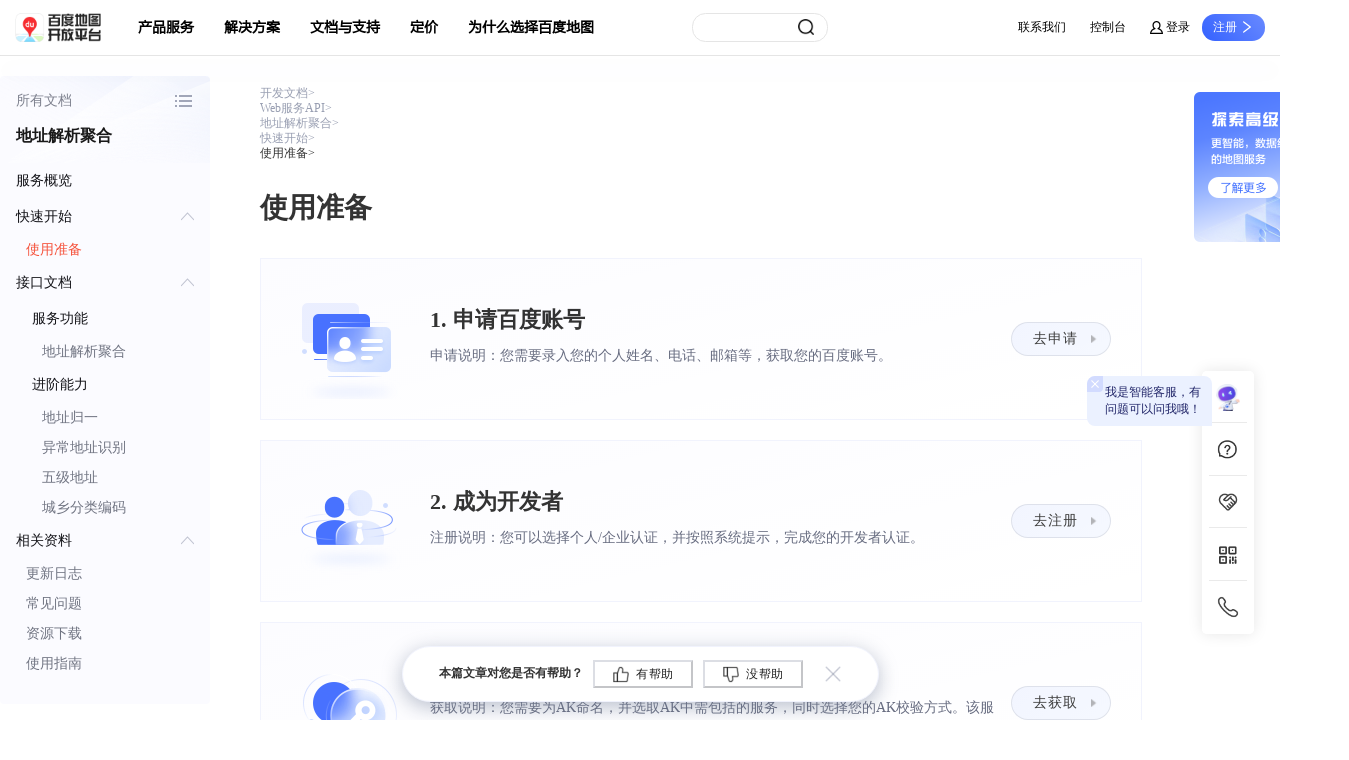

--- FILE ---
content_type: text/html; charset=UTF-8
request_url: https://lbs.baidu.com/faq/api?title=webapi/address_analyze/prepare
body_size: 23395
content:
<script>console.log('API VERSION: 1.0.331.1');</script><!DOCTYPE html>
<html lang="zn-CN">
    <head>
        <meta charset="utf-8" />
        <meta content="width=device-width, initial-scale=1" name="viewport" />
        <meta http-equiv="X-UA-Compatible" content="IE=Edge,chrome=1" />
        <meta content="width=1300" name="viewport" />
        <title data-react-helmet="true">地址解析聚合 | 百度地图API SDK</title><meta data-react-helmet="true" name="keywords" content="地图可视化开发、地图底图、地图覆盖物、地图可视化、地图交互、全景服务、地图控件、百度地图API，百度地图SDK，百度地图、百度地图开放平台、LBS，地图开放平台 "/><meta data-react-helmet="true" name="description" content="该服务用于解析地址结构。结合自然语言理解能力，可以对地址信息按照文本信息、空间位置信息等因子进行区域化聚合"/><link data-react-helmet="true" rel="dns-prefetch" href="https://mapopen-website-webapi.cdn.bcebos.com"/>
        <script src="/map/resource/global/js/jquery-1.8.3.min.js"></script>
        <link rel="shortcut icon" href="//mapopen-website-wiki.cdn.bcebos.com/statics%2Flogo%2Flbslogo_icon.ico" />
        <link rel="stylesheet" type="text/css" href="/static/wikiupdate/common/css/common_sub-32de97ab49.css?20230915" />
        <style data-styled="true" data-styled-version="5.3.6">.bYsZwb{margin:20px auto 51px auto;display:-webkit-box;display:-webkit-flex;display:-ms-flexbox;display:flex;-webkit-box-pack:center;-webkit-justify-content:center;-ms-flex-pack:center;justify-content:center;}/*!sc*/
@media only screen and (max-width:1349px){.bYsZwb{-webkit-box-pack:start;-webkit-justify-content:start;-ms-flex-pack:start;justify-content:start;}}/*!sc*/
data-styled.g1[id="sc-bcXHqe"]{content:"bYsZwb,"}/*!sc*/
.kNvGRq{width:884px;padding-bottom:50px;}/*!sc*/
.kNvGRq .btnBox{display:-webkit-box;display:-webkit-flex;display:-ms-flexbox;display:flex;-webkit-box-pack:start;-webkit-justify-content:flex-start;-ms-flex-pack:start;justify-content:flex-start;-webkit-align-items:center;-webkit-box-align:center;-ms-flex-align:center;align-items:center;}/*!sc*/
.kNvGRq .h1{height:28px;font-family:PingFangSC-Semibold;font-size:28px;color:#333333;-webkit-letter-spacing:0;-moz-letter-spacing:0;-ms-letter-spacing:0;letter-spacing:0;line-height:1;font-weight:600;display:-webkit-box;display:-webkit-flex;display:-ms-flexbox;display:flex;-webkit-align-items:center;-webkit-box-align:center;-ms-flex-align:center;align-items:center;-webkit-box-pack:justify;-webkit-justify-content:space-between;-ms-flex-pack:justify;justify-content:space-between;}/*!sc*/
.kNvGRq .h2{height:28px;font-family:PingFangSC-Semibold;font-size:24px;color:#333333;-webkit-letter-spacing:0;-moz-letter-spacing:0;-ms-letter-spacing:0;letter-spacing:0;line-height:28px;font-weight:600;}/*!sc*/
.kNvGRq .h3{height:18px;font-family:PingFangSC-Semibold;font-size:18px;color:#333333;-webkit-letter-spacing:0;-moz-letter-spacing:0;-ms-letter-spacing:0;letter-spacing:0;line-height:18px;font-weight:600;}/*!sc*/
.kNvGRq .h4{margin:10px 0;font-family:PingFangSC-Semibold;font-size:15px;color:#333333;-webkit-letter-spacing:0;-moz-letter-spacing:0;-ms-letter-spacing:0;letter-spacing:0;line-height:20px;font-weight:600;display:-webkit-box;display:-webkit-flex;display:-ms-flexbox;display:flex;}/*!sc*/
.kNvGRq .h4:before{content:"";-webkit-flex-shrink:0;-ms-flex-negative:0;flex-shrink:0;margin-top:7px;width:6px;height:6px;background-color:#333;border-radius:50%;margin-right:10px;}/*!sc*/
data-styled.g2[id="sc-gswNZR"]{content:"kNvGRq,"}/*!sc*/
.coEuLt{width:210px;position:relative;z-index:10;margin-right:50px;}/*!sc*/
data-styled.g4[id="sc-hLBbgP"]{content:"coEuLt,"}/*!sc*/
.bCYDXy{padding-bottom:142px;}/*!sc*/
data-styled.g5[id="sc-eDvSVe"]{content:"bCYDXy,"}/*!sc*/
.ksmLwq > div{cursor:pointer;margin-top:16px;padding-top:23px;width:155px;height:150px;background:url(https://mapopen-website-webapi.cdn.bcebos.com/images/common/ad.png) no-repeat;background-size:contain;}/*!sc*/
data-styled.g6[id="sc-jSUZER"]{content:"ksmLwq,"}/*!sc*/
.bcWNco{background:#fbfbff;border-radius:4px;width:210px;position:relative;}/*!sc*/
.bcWNco a:focus{-webkit-text-decoration:none;text-decoration:none;}/*!sc*/
data-styled.g8[id="sc-iBYQkv"]{content:"bcWNco,"}/*!sc*/
.gqxUWS{width:210px;opacity:0.9;background:url(https://mapopen-website-webapi.cdn.bcebos.com/images/common/serveNameBg.png) no-repeat;background-size:cover;}/*!sc*/
.gqxUWS p{display:-webkit-box;display:-webkit-flex;display:-ms-flexbox;display:flex;-webkit-align-items:center;-webkit-box-align:center;-ms-flex-align:center;align-items:center;-webkit-box-pack:justify;-webkit-justify-content:space-between;-ms-flex-pack:justify;justify-content:space-between;font-family:PingFangSC-Regular;font-size:14px;color:#707482;-webkit-letter-spacing:0;-moz-letter-spacing:0;-ms-letter-spacing:0;letter-spacing:0;font-weight:400;padding:15px 16px 15px 16px;cursor:pointer;}/*!sc*/
.gqxUWS p i{width:20px;height:20px;background:url(https://mapopen-website-webapi.cdn.bcebos.com/images/common/menuIcon.png) no-repeat center;background-size:65px 59px;background-position:-7px -5px;-webkit-transform:rotate(0deg);-ms-transform:rotate(0deg);transform:rotate(0deg);-webkit-transition:-webkit-transform 0.2s ease-in-out;-webkit-transition:transform 0.2s ease-in-out;transition:transform 0.2s ease-in-out;}/*!sc*/
.gqxUWS p i.active{-webkit-transform:rotate(-90deg);-ms-transform:rotate(-90deg);transform:rotate(-90deg);}/*!sc*/
.gqxUWS h4{padding-left:16px;padding-bottom:16px;}/*!sc*/
data-styled.g9[id="sc-ftTHYK"]{content:"gqxUWS,"}/*!sc*/
.didaQW{padding-bottom:20px;height:calc(100vh - 179px);overflow-y:auto;overscroll-behavior-y:contain;}/*!sc*/
.didaQW .selectRoot{overflow:hidden;-webkit-transition:max-height 0.2s ease-in-out;transition:max-height 0.2s ease-in-out;}/*!sc*/
.didaQW .firstBtn{display:-webkit-box;display:-webkit-flex;display:-ms-flexbox;display:flex;-webkit-align-items:center;-webkit-box-align:center;-ms-flex-align:center;align-items:center;-webkit-box-pack:justify;-webkit-justify-content:space-between;-ms-flex-pack:justify;justify-content:space-between;-webkit-user-select:none;-moz-user-select:none;-ms-user-select:none;user-select:none;padding:13px 16px;height:36px;font-family:PingFangSC-Medium;font-size:14px;color:#141419;-webkit-letter-spacing:0;-moz-letter-spacing:0;-ms-letter-spacing:0;letter-spacing:0;line-height:36px;font-weight:500;width:100%;cursor:pointer;}/*!sc*/
.didaQW .arrow::after{content:"";background:url(https://mapopen-website-webapi.cdn.bcebos.com/images/common/menuIcon.png) no-repeat;width:13px;height:13px;background-size:65px 59px;background-position:-10px -37px;-webkit-transform:rotateZ(-180deg);-ms-transform:rotateZ(-180deg);transform:rotateZ(-180deg);-webkit-transition:-webkit-transform 0.2s ease-in-out;-webkit-transition:transform 0.2s ease-in-out;transition:transform 0.2s ease-in-out;}/*!sc*/
.didaQW .show::after{-webkit-transform:rotateZ(0deg);-ms-transform:rotateZ(0deg);transform:rotateZ(0deg);}/*!sc*/
.didaQW .defA{display:block;height:30px;font-family:PingFangSC-Regular;font-size:14px;color:#707482;-webkit-letter-spacing:0;-moz-letter-spacing:0;-ms-letter-spacing:0;letter-spacing:0;line-height:30px;font-weight:400;word-break:keep-all;}/*!sc*/
.didaQW .active{color:#f5533d;}/*!sc*/
.didaQW a:hover{color:#f5533d !important;}/*!sc*/
data-styled.g14[id="sc-csuSiG"]{content:"didaQW,"}/*!sc*/
.jmqAev{width:884px;padding:0 90px;display:-webkit-box;display:-webkit-flex;display:-ms-flexbox;display:flex;-webkit-box-pack:justify;-webkit-justify-content:space-between;-ms-flex-pack:justify;justify-content:space-between;margin-top:64px;text-align:center;}/*!sc*/
.jmqAev div{cursor:pointer;}/*!sc*/
.jmqAev div:hover p{color:#3366ff;}/*!sc*/
.jmqAev p{height:25px;font-family:PingFangSC-Regular;font-size:14px;color:#999fb2;-webkit-letter-spacing:0;-moz-letter-spacing:0;-ms-letter-spacing:0;letter-spacing:0;text-align:center;line-height:28px;font-weight:400;}/*!sc*/
.jmqAev h5{height:25px;font-family:PingFangSC-Regular;font-size:14px;color:#333333;-webkit-letter-spacing:0;-moz-letter-spacing:0;-ms-letter-spacing:0;letter-spacing:0;text-align:center;line-height:28px;font-weight:400;}/*!sc*/
data-styled.g15[id="sc-eDWCr"]{content:"jmqAev,"}/*!sc*/
.jtHMpF{margin-bottom:33px;margin-top:10px;}/*!sc*/
.jtHMpF .ant-breadcrumb a:hover{background-color:transparent;color:#3366ff !important;}/*!sc*/
.jtHMpF .ant-breadcrumb li:last-child span{font-family:PingFangSC-Medium;font-weight:400;color:#333333 !important;}/*!sc*/
.jtHMpF .ant-breadcrumb li span,.jtHMpF .ant-breadcrumb li .ant-breadcrumb-link{height:14px;font-family:PingFangSC-Regular;font-size:12px;color:#999fb2;-webkit-letter-spacing:0;-moz-letter-spacing:0;-ms-letter-spacing:0;letter-spacing:0;line-height:14px;font-weight:400;}/*!sc*/
data-styled.g17[id="sc-ksBlkl"]{content:"jtHMpF,"}/*!sc*/
.cGQVrQ{width:20px;height:20px;background:url(https://mapopen-website-webapi.cdn.bcebos.com/images/common/fankui%402x.png);background-size:100px 20px;background-position-y:center;background-position-x:-80px;margin-left:10px;-webkit-transform:rotateZ(0deg) scale(0.8);-ms-transform:rotateZ(0deg) scale(0.8);transform:rotateZ(0deg) scale(0.8);-webkit-transition:-webkit-transform 0.2s ease-in-out;-webkit-transition:transform 0.2s ease-in-out;transition:transform 0.2s ease-in-out;cursor:pointer;}/*!sc*/
.cGQVrQ:hover{-webkit-transform:rotateZ(90deg) scale(0.8);-ms-transform:rotateZ(90deg) scale(0.8);transform:rotateZ(90deg) scale(0.8);}/*!sc*/
data-styled.g18[id="sc-hBxehG"]{content:"cGQVrQ,"}/*!sc*/
.lcjBSJ{position:fixed;left:50%;-webkit-transform:translateX(-50%);-ms-transform:translateX(-50%);transform:translateX(-50%);bottom:18px;width:477px;height:56px;background:#ffffff;border:1px solid rgba(241,243,253,1);box-shadow:0px 5px 20px 0px rgba(112,126,151,0.48);border-radius:38.7px;display:-webkit-box;display:-webkit-flex;display:-ms-flexbox;display:flex;-webkit-align-items:center;-webkit-box-align:center;-ms-flex-align:center;align-items:center;-webkit-box-pack:center;-webkit-justify-content:center;-ms-flex-pack:center;justify-content:center;}/*!sc*/
.lcjBSJ p{height:15.65px;font-family:PingFangSC-Regular;font-size:12px;color:#333333;-webkit-letter-spacing:0;-moz-letter-spacing:0;-ms-letter-spacing:0;letter-spacing:0;line-height:15.65px;font-weight:600;margin-right:10px;}/*!sc*/
.lcjBSJ button{-webkit-transition:all 0s;transition:all 0s;width:100px;height:28px;display:-webkit-box;display:-webkit-flex;display:-ms-flexbox;display:flex;-webkit-align-items:center;-webkit-box-align:center;-ms-flex-align:center;align-items:center;-webkit-box-pack:center;-webkit-justify-content:center;-ms-flex-pack:center;justify-content:center;font-family:PingFangSC-Regular;font-size:12px;-webkit-letter-spacing:0.86px;-moz-letter-spacing:0.86px;-ms-letter-spacing:0.86px;letter-spacing:0.86px;margin-right:10px;font-weight:400;color:#212121 !important;border-color:rgba(151,157,176,0.33) !important;background:#fff;}/*!sc*/
.lcjBSJ button::before{content:"";width:20px;height:19px;-webkit-transform:scale(0.8);-ms-transform:scale(0.8);transform:scale(0.8);background:url(https://mapopen-website-webapi.cdn.bcebos.com/images/common/fankui%402x.png);background-size:100px 20px;background-position-y:center;margin-right:5px;}/*!sc*/
.lcjBSJ button:hover{background-image:linear-gradient( 135deg, #f5533d 0%, rgba(245,83,61,0.78) 100% );border-color:#ff4d4f !important;font-weight:600;color:#ffffff !important;}/*!sc*/
.lcjBSJ button:nth-of-type(1):before{background-position-x:0px;}/*!sc*/
.lcjBSJ button:nth-of-type(1):hover:before{background-position-x:-20px;}/*!sc*/
.lcjBSJ button:nth-of-type(2):before{background-position-x:-40px;}/*!sc*/
.lcjBSJ button:nth-of-type(2):hover:before{background-position-x:-60px;}/*!sc*/
data-styled.g19[id="sc-fnGiBr"]{content:"lcjBSJ,"}/*!sc*/
.bAgcXB .li{display:-webkit-box;display:-webkit-flex;display:-ms-flexbox;display:flex;-webkit-align-items:center;-webkit-box-align:center;-ms-flex-align:center;align-items:center;-webkit-box-pack:justify;-webkit-justify-content:space-between;-ms-flex-pack:justify;justify-content:space-between;padding:20px 30px;margin-bottom:20px;width:882px;min-height:160px;background-image:linear-gradient(167deg,#fcfcff 0%,#ffffff 96%);border:1px solid rgba(241,243,253,1);}/*!sc*/
.bAgcXB .li:hover{background-color:#fff;box-shadow:0px 4px 17px 0px rgb(169 183 208 / 20%);}/*!sc*/
.bAgcXB .li .red{color:#f5533d;}/*!sc*/
.bAgcXB .li::before{content:"";width:110px;height:120px;background-color:red;margin-right:29px;background:url(https://mapopen-website-webapi.cdn.bcebos.com/images/place/prepare.png);background-size:137px 566px;background-position-x:-10px;}/*!sc*/
.bAgcXB .li:nth-child(1)::before{background-position-y:0px;}/*!sc*/
.bAgcXB .li:nth-child(2)::before{background-position-y:-142px;}/*!sc*/
.bAgcXB .li:nth-child(3)::before{background-position-y:-267px;}/*!sc*/
.bAgcXB .li:nth-child(4)::before{background-position-y:-411px;}/*!sc*/
.bAgcXB .li div{width:573px;}/*!sc*/
.bAgcXB .li div p{margin-bottom:13px;font-family:PingFangSC-Regular;font-size:22px;color:#333333;-webkit-letter-spacing:0;-moz-letter-spacing:0;-ms-letter-spacing:0;letter-spacing:0;line-height:22px;font-weight:600;}/*!sc*/
.bAgcXB .li div span{font-family:PingFangSC-Regular;font-size:14px;color:#676c80;-webkit-letter-spacing:0;-moz-letter-spacing:0;-ms-letter-spacing:0;letter-spacing:0;line-height:24px;font-weight:400;}/*!sc*/
.bAgcXB .li a{display:-webkit-box;display:-webkit-flex;display:-ms-flexbox;display:flex;-webkit-box-pack:justify;-webkit-justify-content:space-between;-ms-flex-pack:justify;justify-content:space-between;-webkit-align-items:center;-webkit-box-align:center;-ms-flex-align:center;align-items:center;padding:7px 11px 7px 21px;min-width:100px;min-height:34px;background-image:linear-gradient(135deg,#eff3ff 0%,#f3f7ff 100%);border:1px solid rgba(151,157,176,0.33);border-radius:17px;margin-left:8px;height:20px;opacity:0.76;font-family:PingFangSC-Regular;font-size:14px;color:#000000;-webkit-letter-spacing:1px;-moz-letter-spacing:1px;-ms-letter-spacing:1px;letter-spacing:1px;font-weight:400;}/*!sc*/
.bAgcXB .li a::after{content:"";width:8px;height:8px;margin-left:3px;background:url(https://mapopen-website-webapi.cdn.bcebos.com/images/common/triangle%402x.png);background-size:20px 16px;background-position:8px -4px;}/*!sc*/
.bAgcXB .li a:hover{background-image:linear-gradient(135deg,#f5533d 0%,#ff7562 100%);border-color:transparent;opacity:0.76;font-family:PingFangSC-Semibold;font-size:14px;color:rgb(255 255 255 / 76%);}/*!sc*/
.bAgcXB .li a:hover::after{background-position-x:-23px;}/*!sc*/
.bAgcXB .li .demoBox{margin-top:13px;display:-webkit-box;display:-webkit-flex;display:-ms-flexbox;display:flex;-webkit-align-items:center;-webkit-box-align:center;-ms-flex-align:center;align-items:center;width:100%;height:44px;font-size:14px;border-radius:8px;border:1px solid #3366ff;background-color:#f2f4fe;font-family:PingFangSC-Regular;}/*!sc*/
.bAgcXB .li .demoBox .circle{width:18px;height:18px;display:-webkit-box;display:-webkit-flex;display:-ms-flexbox;display:flex;-webkit-box-pack:center;-webkit-justify-content:center;-ms-flex-pack:center;justify-content:center;-webkit-align-items:center;-webkit-box-align:center;-ms-flex-align:center;align-items:center;background-image:linear-gradient(-108.41deg,#678DFF 0%,#3366FF 100%);color:#fff;font-size:12px;border-radius:50%;margin:0 12px 0 12px;}/*!sc*/
.bAgcXB .li .demoBox .btn{cursor:pointer;color:#3366ff;}/*!sc*/
data-styled.g84[id="sc-jRwbcX"]{content:"bAgcXB,"}/*!sc*/
:root{margin-right:calc(100% - 100vw);overflow-x:hidden;}/*!sc*/
*,html,body{margin:0;padding:0;list-style:none;}/*!sc*/
body{overflow:unset;}/*!sc*/
a{display:inline-block;color:#3366FF;font-family:PingFangSC-Medium;}/*!sc*/
a:hover{-webkit-text-decoration:none;text-decoration:none;color:#3366FF;}/*!sc*/
a:focus{-webkit-text-decoration:none;text-decoration:none;color:#3366FF;}/*!sc*/
h1,h2,h3,h4,h5,h6{margin:0;}/*!sc*/
p{margin-bottom:0;}/*!sc*/
.ant-layout{background:transparent;}/*!sc*/
ol,ul,dl{margin-bottom:0;}/*!sc*/
#root *,#root *::before,#root *::after{box-sizing:border-box;}/*!sc*/
select,textarea,input[type="text"],input[type="password"],input[type="datetime"],input[type="datetime-local"],input[type="date"],input[type="month"],input[type="time"],input[type="week"],input[type="number"],input[type="email"],input[type="url"],input[type="search"],input[type="tel"],input[type="color"],.uneditable-input{margin-bottom:0;}/*!sc*/
.noPaddingModal .ant-modal-content{padding:0 !important;}/*!sc*/
.noPaddingModal .ant-modal-close{width:0 !important;height:0 !important;}/*!sc*/
@media print{body{-webkit-print-color-adjust:exact;-moz-print-color-adjust:exact;-ms-print-color-adjust:exact;print-color-adjust:exact;}a{color:#3366FF !important;}.red{color:#f5533d !important;}a[href]:after{content:none !important;}#downBox{width:100%;}.apiMethods{color:#999fb2 !important;}.printHidden,.pdfHidden,.lbsyun-g-header,.quick-entrance{display:none !important;}}/*!sc*/
.quick-entrance{z-index:444 !important;}/*!sc*/
.fixedLi{position:absolute !important;top:-80px;left:0;background-color:#fff;box-shadow:0px 0px 15px rgba(0,0,0,0.1);border-radius:5px !important;}/*!sc*/
.fixedLi a{line-height:16px !important;color:black !important;display:-webkit-box !important;display:-webkit-flex !important;display:-ms-flexbox !important;display:flex !important;-webkit-align-items:center !important;-webkit-box-align:center !important;-ms-flex-align:center !important;align-items:center !important;-webkit-box-pack:center !important;-webkit-justify-content:center !important;-ms-flex-pack:center !important;justify-content:center !important;border-radius:5px !important;}/*!sc*/
.fixedLi:hover a{color:#fff !important;}/*!sc*/
.fweight{font-weight:600;}/*!sc*/
code{font-size:calc(1em - 2px);padding:1px 0.375em;background:#f0f0f0;border-radius:0.375em;}/*!sc*/
a > code{-webkit-text-decoration:underline;text-decoration:underline;color:#43a4ff;}/*!sc*/
a:hover > code{-webkit-text-decoration:none;text-decoration:none;}/*!sc*/
data-styled.g174[id="sc-global-jAQlCU1"]{content:"sc-global-jAQlCU1,"}/*!sc*/
</style><style data-token-hash="1sozf44" data-css-hash="ex90np">:where(.css-ixblex) a{color:#1677ff;text-decoration:none;background-color:transparent;outline:none;cursor:pointer;transition:color 0.3s;-webkit-text-decoration-skip:objects;}:where(.css-ixblex) a:hover{color:#69b1ff;}:where(.css-ixblex) a:active{color:#0958d9;}:where(.css-ixblex) a:active,:where(.css-ixblex) a:hover{text-decoration:none;outline:0;}:where(.css-ixblex) a:focus{text-decoration:none;outline:0;}:where(.css-ixblex) a[disabled]{color:rgba(0, 0, 0, 0.25);cursor:not-allowed;}</style><style data-token-hash="1sozf44" data-css-hash="1exwock">:where(.css-ixblex)[class^="ant-affix"],:where(.css-ixblex)[class*=" ant-affix"]{font-family:-apple-system,BlinkMacSystemFont,'Segoe UI',Roboto,'Helvetica Neue',Arial,'Noto Sans',sans-serif,'Apple Color Emoji','Segoe UI Emoji','Segoe UI Symbol','Noto Color Emoji';font-size:14px;box-sizing:border-box;}:where(.css-ixblex)[class^="ant-affix"]::before,:where(.css-ixblex)[class*=" ant-affix"]::before,:where(.css-ixblex)[class^="ant-affix"]::after,:where(.css-ixblex)[class*=" ant-affix"]::after{box-sizing:border-box;}:where(.css-ixblex)[class^="ant-affix"] [class^="ant-affix"],:where(.css-ixblex)[class*=" ant-affix"] [class^="ant-affix"],:where(.css-ixblex)[class^="ant-affix"] [class*=" ant-affix"],:where(.css-ixblex)[class*=" ant-affix"] [class*=" ant-affix"]{box-sizing:border-box;}:where(.css-ixblex)[class^="ant-affix"] [class^="ant-affix"]::before,:where(.css-ixblex)[class*=" ant-affix"] [class^="ant-affix"]::before,:where(.css-ixblex)[class^="ant-affix"] [class*=" ant-affix"]::before,:where(.css-ixblex)[class*=" ant-affix"] [class*=" ant-affix"]::before,:where(.css-ixblex)[class^="ant-affix"] [class^="ant-affix"]::after,:where(.css-ixblex)[class*=" ant-affix"] [class^="ant-affix"]::after,:where(.css-ixblex)[class^="ant-affix"] [class*=" ant-affix"]::after,:where(.css-ixblex)[class*=" ant-affix"] [class*=" ant-affix"]::after{box-sizing:border-box;}:where(.css-ixblex).ant-affix{position:fixed;z-index:10;}</style><style data-token-hash="1sozf44" data-css-hash="m4hlhl">:where(.css-ixblex)[class^="ant-breadcrumb"],:where(.css-ixblex)[class*=" ant-breadcrumb"]{font-family:-apple-system,BlinkMacSystemFont,'Segoe UI',Roboto,'Helvetica Neue',Arial,'Noto Sans',sans-serif,'Apple Color Emoji','Segoe UI Emoji','Segoe UI Symbol','Noto Color Emoji';font-size:14px;box-sizing:border-box;}:where(.css-ixblex)[class^="ant-breadcrumb"]::before,:where(.css-ixblex)[class*=" ant-breadcrumb"]::before,:where(.css-ixblex)[class^="ant-breadcrumb"]::after,:where(.css-ixblex)[class*=" ant-breadcrumb"]::after{box-sizing:border-box;}:where(.css-ixblex)[class^="ant-breadcrumb"] [class^="ant-breadcrumb"],:where(.css-ixblex)[class*=" ant-breadcrumb"] [class^="ant-breadcrumb"],:where(.css-ixblex)[class^="ant-breadcrumb"] [class*=" ant-breadcrumb"],:where(.css-ixblex)[class*=" ant-breadcrumb"] [class*=" ant-breadcrumb"]{box-sizing:border-box;}:where(.css-ixblex)[class^="ant-breadcrumb"] [class^="ant-breadcrumb"]::before,:where(.css-ixblex)[class*=" ant-breadcrumb"] [class^="ant-breadcrumb"]::before,:where(.css-ixblex)[class^="ant-breadcrumb"] [class*=" ant-breadcrumb"]::before,:where(.css-ixblex)[class*=" ant-breadcrumb"] [class*=" ant-breadcrumb"]::before,:where(.css-ixblex)[class^="ant-breadcrumb"] [class^="ant-breadcrumb"]::after,:where(.css-ixblex)[class*=" ant-breadcrumb"] [class^="ant-breadcrumb"]::after,:where(.css-ixblex)[class^="ant-breadcrumb"] [class*=" ant-breadcrumb"]::after,:where(.css-ixblex)[class*=" ant-breadcrumb"] [class*=" ant-breadcrumb"]::after{box-sizing:border-box;}:where(.css-ixblex).ant-breadcrumb{box-sizing:border-box;margin:0;padding:0;color:rgba(0, 0, 0, 0.45);font-size:14px;line-height:1.5714285714285714;list-style:none;font-family:-apple-system,BlinkMacSystemFont,'Segoe UI',Roboto,'Helvetica Neue',Arial,'Noto Sans',sans-serif,'Apple Color Emoji','Segoe UI Emoji','Segoe UI Symbol','Noto Color Emoji';}:where(.css-ixblex).ant-breadcrumb .anticon{font-size:14px;}:where(.css-ixblex).ant-breadcrumb ol{display:flex;flex-wrap:wrap;margin:0;padding:0;list-style:none;}:where(.css-ixblex).ant-breadcrumb a{color:rgba(0, 0, 0, 0.45);transition:color 0.2s;padding:0 4px;border-radius:4px;height:22px;display:inline-block;margin-inline:-4px;}:where(.css-ixblex).ant-breadcrumb a:hover{color:rgba(0, 0, 0, 0.88);background-color:rgba(0, 0, 0, 0.06);}:where(.css-ixblex).ant-breadcrumb a:focus-visible{outline:2px solid #91caff;outline-offset:1px;transition:outline-offset 0s,outline 0s;}:where(.css-ixblex).ant-breadcrumb li:last-child{color:rgba(0, 0, 0, 0.88);}:where(.css-ixblex).ant-breadcrumb li:last-child>.ant-breadcrumb-separator{display:none;}:where(.css-ixblex).ant-breadcrumb .ant-breadcrumb-separator{margin-inline:8px;color:rgba(0, 0, 0, 0.45);}:where(.css-ixblex).ant-breadcrumb .ant-breadcrumb-link >.anticon+span,:where(.css-ixblex).ant-breadcrumb .ant-breadcrumb-link >.anticon+a{margin-inline-start:4px;}:where(.css-ixblex).ant-breadcrumb .ant-breadcrumb-overlay-link{border-radius:4px;height:22px;display:inline-block;padding:0 4px;margin-inline:-4px;}:where(.css-ixblex).ant-breadcrumb .ant-breadcrumb-overlay-link >.anticon{margin-inline-start:4px;font-size:12px;}:where(.css-ixblex).ant-breadcrumb .ant-breadcrumb-overlay-link:hover{color:rgba(0, 0, 0, 0.88);background-color:rgba(0, 0, 0, 0.06);}:where(.css-ixblex).ant-breadcrumb .ant-breadcrumb-overlay-link:hover a{color:rgba(0, 0, 0, 0.88);}:where(.css-ixblex).ant-breadcrumb .ant-breadcrumb-overlay-link a:hover{background-color:transparent;}:where(.css-ixblex).ant-breadcrumb.ant-breadcrumb-rtl{direction:rtl;}</style><style data-token-hash="1sozf44" data-css-hash="152nf93">:where(.css-ixblex)[class^="ant-btn"],:where(.css-ixblex)[class*=" ant-btn"]{font-family:-apple-system,BlinkMacSystemFont,'Segoe UI',Roboto,'Helvetica Neue',Arial,'Noto Sans',sans-serif,'Apple Color Emoji','Segoe UI Emoji','Segoe UI Symbol','Noto Color Emoji';font-size:14px;box-sizing:border-box;}:where(.css-ixblex)[class^="ant-btn"]::before,:where(.css-ixblex)[class*=" ant-btn"]::before,:where(.css-ixblex)[class^="ant-btn"]::after,:where(.css-ixblex)[class*=" ant-btn"]::after{box-sizing:border-box;}:where(.css-ixblex)[class^="ant-btn"] [class^="ant-btn"],:where(.css-ixblex)[class*=" ant-btn"] [class^="ant-btn"],:where(.css-ixblex)[class^="ant-btn"] [class*=" ant-btn"],:where(.css-ixblex)[class*=" ant-btn"] [class*=" ant-btn"]{box-sizing:border-box;}:where(.css-ixblex)[class^="ant-btn"] [class^="ant-btn"]::before,:where(.css-ixblex)[class*=" ant-btn"] [class^="ant-btn"]::before,:where(.css-ixblex)[class^="ant-btn"] [class*=" ant-btn"]::before,:where(.css-ixblex)[class*=" ant-btn"] [class*=" ant-btn"]::before,:where(.css-ixblex)[class^="ant-btn"] [class^="ant-btn"]::after,:where(.css-ixblex)[class*=" ant-btn"] [class^="ant-btn"]::after,:where(.css-ixblex)[class^="ant-btn"] [class*=" ant-btn"]::after,:where(.css-ixblex)[class*=" ant-btn"] [class*=" ant-btn"]::after{box-sizing:border-box;}:where(.css-ixblex).ant-btn{outline:none;position:relative;display:inline-block;font-weight:400;white-space:nowrap;text-align:center;background-image:none;background-color:transparent;border:1px solid transparent;cursor:pointer;transition:all 0.2s cubic-bezier(0.645, 0.045, 0.355, 1);user-select:none;touch-action:manipulation;line-height:1.5714285714285714;color:rgba(0, 0, 0, 0.88);}:where(.css-ixblex).ant-btn >span{display:inline-block;}:where(.css-ixblex).ant-btn >.anticon+span,:where(.css-ixblex).ant-btn >span+.anticon{margin-inline-start:8px;}:where(.css-ixblex).ant-btn >a{color:currentColor;}:where(.css-ixblex).ant-btn:not(:disabled):focus-visible{outline:2px solid #91caff;outline-offset:1px;transition:outline-offset 0s,outline 0s;}:where(.css-ixblex).ant-btn-icon-only.ant-btn-compact-item{flex:none;}:where(.css-ixblex).ant-btn-compact-item.ant-btn-primary:not([disabled])+.ant-btn-compact-item.ant-btn-primary:not([disabled]){position:relative;}:where(.css-ixblex).ant-btn-compact-item.ant-btn-primary:not([disabled])+.ant-btn-compact-item.ant-btn-primary:not([disabled]):before{position:absolute;top:-1px;inset-inline-start:-1px;display:inline-block;width:1px;height:calc(100% + 2px);background-color:#4096ff;content:"";}:where(.css-ixblex).ant-btn-compact-vertical-item.ant-btn-primary:not([disabled])+.ant-btn-compact-vertical-item.ant-btn-primary:not([disabled]){position:relative;}:where(.css-ixblex).ant-btn-compact-vertical-item.ant-btn-primary:not([disabled])+.ant-btn-compact-vertical-item.ant-btn-primary:not([disabled]):before{position:absolute;top:-1px;inset-inline-start:-1px;display:inline-block;width:calc(100% + 2px);height:1px;background-color:#4096ff;content:"";}:where(.css-ixblex).ant-btn.ant-btn-sm{font-size:14px;height:24px;padding:0px 7px;border-radius:4px;}:where(.css-ixblex).ant-btn.ant-btn-sm.ant-btn-icon-only{width:24px;padding-inline-start:0;padding-inline-end:0;}:where(.css-ixblex).ant-btn.ant-btn-sm.ant-btn-icon-only.ant-btn-round{width:auto;}:where(.css-ixblex).ant-btn.ant-btn-sm.ant-btn-icon-only >span{transform:scale(1.143);}:where(.css-ixblex).ant-btn.ant-btn-sm.ant-btn-loading{opacity:0.65;cursor:default;}:where(.css-ixblex).ant-btn.ant-btn-sm .ant-btn-loading-icon{transition:width 0.3s cubic-bezier(0.645, 0.045, 0.355, 1),opacity 0.3s cubic-bezier(0.645, 0.045, 0.355, 1);}:where(.css-ixblex).ant-btn.ant-btn-sm:not(.ant-btn-icon-only) .ant-btn-loading-icon>.anticon{margin-inline-end:8px;}:where(.css-ixblex).ant-btn.ant-btn-circle.ant-btn-sm{min-width:24px;padding-inline-start:0;padding-inline-end:0;border-radius:50%;}:where(.css-ixblex).ant-btn.ant-btn-round.ant-btn-sm{border-radius:24px;padding-inline-start:12px;padding-inline-end:12px;}:where(.css-ixblex).ant-btn{font-size:14px;height:32px;padding:4px 15px;border-radius:6px;}:where(.css-ixblex).ant-btn.ant-btn-icon-only{width:32px;padding-inline-start:0;padding-inline-end:0;}:where(.css-ixblex).ant-btn.ant-btn-icon-only.ant-btn-round{width:auto;}:where(.css-ixblex).ant-btn.ant-btn-icon-only >span{transform:scale(1.143);}:where(.css-ixblex).ant-btn.ant-btn-loading{opacity:0.65;cursor:default;}:where(.css-ixblex).ant-btn .ant-btn-loading-icon{transition:width 0.3s cubic-bezier(0.645, 0.045, 0.355, 1),opacity 0.3s cubic-bezier(0.645, 0.045, 0.355, 1);}:where(.css-ixblex).ant-btn:not(.ant-btn-icon-only) .ant-btn-loading-icon>.anticon{margin-inline-end:8px;}:where(.css-ixblex).ant-btn.ant-btn-circle{min-width:32px;padding-inline-start:0;padding-inline-end:0;border-radius:50%;}:where(.css-ixblex).ant-btn.ant-btn-round{border-radius:32px;padding-inline-start:16px;padding-inline-end:16px;}:where(.css-ixblex).ant-btn.ant-btn-lg{font-size:16px;height:40px;padding:6.428571428571429px 15px;border-radius:8px;}:where(.css-ixblex).ant-btn.ant-btn-lg.ant-btn-icon-only{width:40px;padding-inline-start:0;padding-inline-end:0;}:where(.css-ixblex).ant-btn.ant-btn-lg.ant-btn-icon-only.ant-btn-round{width:auto;}:where(.css-ixblex).ant-btn.ant-btn-lg.ant-btn-icon-only >span{transform:scale(1.143);}:where(.css-ixblex).ant-btn.ant-btn-lg.ant-btn-loading{opacity:0.65;cursor:default;}:where(.css-ixblex).ant-btn.ant-btn-lg .ant-btn-loading-icon{transition:width 0.3s cubic-bezier(0.645, 0.045, 0.355, 1),opacity 0.3s cubic-bezier(0.645, 0.045, 0.355, 1);}:where(.css-ixblex).ant-btn.ant-btn-lg:not(.ant-btn-icon-only) .ant-btn-loading-icon>.anticon{margin-inline-end:8px;}:where(.css-ixblex).ant-btn.ant-btn-circle.ant-btn-lg{min-width:40px;padding-inline-start:0;padding-inline-end:0;border-radius:50%;}:where(.css-ixblex).ant-btn.ant-btn-round.ant-btn-lg{border-radius:40px;padding-inline-start:20px;padding-inline-end:20px;}:where(.css-ixblex).ant-btn.ant-btn-block{width:100%;}:where(.css-ixblex).ant-btn-default{background-color:#ffffff;border-color:#d9d9d9;box-shadow:0 2px 0 rgba(0, 0, 0, 0.02);}:where(.css-ixblex).ant-btn-default:disabled{cursor:not-allowed;border-color:#d9d9d9;color:rgba(0, 0, 0, 0.25);background-color:rgba(0, 0, 0, 0.04);box-shadow:none;}:where(.css-ixblex).ant-btn-default:not(:disabled):hover{color:#4096ff;border-color:#4096ff;}:where(.css-ixblex).ant-btn-default:not(:disabled):active{color:#0958d9;border-color:#0958d9;}:where(.css-ixblex).ant-btn-default.ant-btn-background-ghost{color:#ffffff;background-color:transparent;border-color:#ffffff;box-shadow:none;}:where(.css-ixblex).ant-btn-default.ant-btn-background-ghost:not(:disabled):hover{background-color:transparent;}:where(.css-ixblex).ant-btn-default.ant-btn-background-ghost:not(:disabled):active{background-color:transparent;}:where(.css-ixblex).ant-btn-default.ant-btn-background-ghost:disabled{cursor:not-allowed;color:rgba(0, 0, 0, 0.25);border-color:#d9d9d9;}:where(.css-ixblex).ant-btn-default.ant-btn-dangerous{color:#ff4d4f;border-color:#ff4d4f;}:where(.css-ixblex).ant-btn-default.ant-btn-dangerous:not(:disabled):hover{color:#ff7875;border-color:#ffa39e;}:where(.css-ixblex).ant-btn-default.ant-btn-dangerous:not(:disabled):active{color:#d9363e;border-color:#d9363e;}:where(.css-ixblex).ant-btn-default.ant-btn-dangerous.ant-btn-background-ghost{color:#ff4d4f;background-color:transparent;border-color:#ff4d4f;box-shadow:none;}:where(.css-ixblex).ant-btn-default.ant-btn-dangerous.ant-btn-background-ghost:not(:disabled):hover{background-color:transparent;}:where(.css-ixblex).ant-btn-default.ant-btn-dangerous.ant-btn-background-ghost:not(:disabled):active{background-color:transparent;}:where(.css-ixblex).ant-btn-default.ant-btn-dangerous.ant-btn-background-ghost:disabled{cursor:not-allowed;color:rgba(0, 0, 0, 0.25);border-color:#d9d9d9;}:where(.css-ixblex).ant-btn-default.ant-btn-dangerous:disabled{cursor:not-allowed;border-color:#d9d9d9;color:rgba(0, 0, 0, 0.25);background-color:rgba(0, 0, 0, 0.04);box-shadow:none;}:where(.css-ixblex).ant-btn-primary{color:#fff;background-color:#1677ff;box-shadow:0 2px 0 rgba(5, 145, 255, 0.1);}:where(.css-ixblex).ant-btn-primary:disabled{cursor:not-allowed;border-color:#d9d9d9;color:rgba(0, 0, 0, 0.25);background-color:rgba(0, 0, 0, 0.04);box-shadow:none;}:where(.css-ixblex).ant-btn-primary:not(:disabled):hover{color:#fff;background-color:#4096ff;}:where(.css-ixblex).ant-btn-primary:not(:disabled):active{color:#fff;background-color:#0958d9;}:where(.css-ixblex).ant-btn-primary.ant-btn-background-ghost{color:#1677ff;background-color:transparent;border-color:#1677ff;box-shadow:none;}:where(.css-ixblex).ant-btn-primary.ant-btn-background-ghost:not(:disabled):hover{background-color:transparent;color:#4096ff;border-color:#4096ff;}:where(.css-ixblex).ant-btn-primary.ant-btn-background-ghost:not(:disabled):active{background-color:transparent;color:#0958d9;border-color:#0958d9;}:where(.css-ixblex).ant-btn-primary.ant-btn-background-ghost:disabled{cursor:not-allowed;color:rgba(0, 0, 0, 0.25);border-color:#d9d9d9;}:where(.css-ixblex).ant-btn-primary.ant-btn-dangerous{background-color:#ff4d4f;box-shadow:0 2px 0 rgba(255, 38, 5, 0.06);}:where(.css-ixblex).ant-btn-primary.ant-btn-dangerous:not(:disabled):hover{background-color:#ff7875;}:where(.css-ixblex).ant-btn-primary.ant-btn-dangerous:not(:disabled):active{background-color:#d9363e;}:where(.css-ixblex).ant-btn-primary.ant-btn-dangerous.ant-btn-background-ghost{color:#ff4d4f;background-color:transparent;border-color:#ff4d4f;box-shadow:none;}:where(.css-ixblex).ant-btn-primary.ant-btn-dangerous.ant-btn-background-ghost:not(:disabled):hover{background-color:transparent;color:#ff7875;border-color:#ff7875;}:where(.css-ixblex).ant-btn-primary.ant-btn-dangerous.ant-btn-background-ghost:not(:disabled):active{background-color:transparent;color:#d9363e;border-color:#d9363e;}:where(.css-ixblex).ant-btn-primary.ant-btn-dangerous.ant-btn-background-ghost:disabled{cursor:not-allowed;color:rgba(0, 0, 0, 0.25);border-color:#d9d9d9;}:where(.css-ixblex).ant-btn-primary.ant-btn-dangerous:disabled{cursor:not-allowed;border-color:#d9d9d9;color:rgba(0, 0, 0, 0.25);background-color:rgba(0, 0, 0, 0.04);box-shadow:none;}:where(.css-ixblex).ant-btn-dashed{background-color:#ffffff;border-color:#d9d9d9;box-shadow:0 2px 0 rgba(0, 0, 0, 0.02);border-style:dashed;}:where(.css-ixblex).ant-btn-dashed:disabled{cursor:not-allowed;border-color:#d9d9d9;color:rgba(0, 0, 0, 0.25);background-color:rgba(0, 0, 0, 0.04);box-shadow:none;}:where(.css-ixblex).ant-btn-dashed:not(:disabled):hover{color:#4096ff;border-color:#4096ff;}:where(.css-ixblex).ant-btn-dashed:not(:disabled):active{color:#0958d9;border-color:#0958d9;}:where(.css-ixblex).ant-btn-dashed.ant-btn-background-ghost{color:#ffffff;background-color:transparent;border-color:#ffffff;box-shadow:none;}:where(.css-ixblex).ant-btn-dashed.ant-btn-background-ghost:not(:disabled):hover{background-color:transparent;}:where(.css-ixblex).ant-btn-dashed.ant-btn-background-ghost:not(:disabled):active{background-color:transparent;}:where(.css-ixblex).ant-btn-dashed.ant-btn-background-ghost:disabled{cursor:not-allowed;color:rgba(0, 0, 0, 0.25);border-color:#d9d9d9;}:where(.css-ixblex).ant-btn-dashed.ant-btn-dangerous{color:#ff4d4f;border-color:#ff4d4f;}:where(.css-ixblex).ant-btn-dashed.ant-btn-dangerous:not(:disabled):hover{color:#ff7875;border-color:#ffa39e;}:where(.css-ixblex).ant-btn-dashed.ant-btn-dangerous:not(:disabled):active{color:#d9363e;border-color:#d9363e;}:where(.css-ixblex).ant-btn-dashed.ant-btn-dangerous.ant-btn-background-ghost{color:#ff4d4f;background-color:transparent;border-color:#ff4d4f;box-shadow:none;}:where(.css-ixblex).ant-btn-dashed.ant-btn-dangerous.ant-btn-background-ghost:not(:disabled):hover{background-color:transparent;}:where(.css-ixblex).ant-btn-dashed.ant-btn-dangerous.ant-btn-background-ghost:not(:disabled):active{background-color:transparent;}:where(.css-ixblex).ant-btn-dashed.ant-btn-dangerous.ant-btn-background-ghost:disabled{cursor:not-allowed;color:rgba(0, 0, 0, 0.25);border-color:#d9d9d9;}:where(.css-ixblex).ant-btn-dashed.ant-btn-dangerous:disabled{cursor:not-allowed;border-color:#d9d9d9;color:rgba(0, 0, 0, 0.25);background-color:rgba(0, 0, 0, 0.04);box-shadow:none;}:where(.css-ixblex).ant-btn-link{color:#1677ff;}:where(.css-ixblex).ant-btn-link:not(:disabled):hover{color:#69b1ff;}:where(.css-ixblex).ant-btn-link:not(:disabled):active{color:#0958d9;}:where(.css-ixblex).ant-btn-link:disabled{cursor:not-allowed;color:rgba(0, 0, 0, 0.25);}:where(.css-ixblex).ant-btn-link.ant-btn-dangerous{color:#ff4d4f;}:where(.css-ixblex).ant-btn-link.ant-btn-dangerous:not(:disabled):hover{color:#ff7875;}:where(.css-ixblex).ant-btn-link.ant-btn-dangerous:not(:disabled):active{color:#d9363e;}:where(.css-ixblex).ant-btn-link.ant-btn-dangerous:disabled{cursor:not-allowed;color:rgba(0, 0, 0, 0.25);}:where(.css-ixblex).ant-btn-text:not(:disabled):hover{color:rgba(0, 0, 0, 0.88);background-color:rgba(0, 0, 0, 0.06);}:where(.css-ixblex).ant-btn-text:not(:disabled):active{color:rgba(0, 0, 0, 0.88);background-color:rgba(0, 0, 0, 0.15);}:where(.css-ixblex).ant-btn-text:disabled{cursor:not-allowed;color:rgba(0, 0, 0, 0.25);}:where(.css-ixblex).ant-btn-text.ant-btn-dangerous{color:#ff4d4f;}:where(.css-ixblex).ant-btn-text.ant-btn-dangerous:disabled{cursor:not-allowed;color:rgba(0, 0, 0, 0.25);}:where(.css-ixblex).ant-btn-text.ant-btn-dangerous:not(:disabled):hover{color:#ff7875;background-color:#fff2f0;}:where(.css-ixblex).ant-btn-text.ant-btn-dangerous:not(:disabled):active{color:#ff7875;background-color:#fff2f0;}:where(.css-ixblex).ant-btn-disabled{cursor:not-allowed;border-color:#d9d9d9;color:rgba(0, 0, 0, 0.25);background-color:rgba(0, 0, 0, 0.04);box-shadow:none;}:where(.css-ixblex).ant-btn-disabled.ant-btn:hover{cursor:not-allowed;border-color:#d9d9d9;color:rgba(0, 0, 0, 0.25);background-color:rgba(0, 0, 0, 0.04);box-shadow:none;}:where(.css-ixblex).ant-btn-group{position:relative;display:inline-flex;}:where(.css-ixblex).ant-btn-group >span:not(:last-child),:where(.css-ixblex).ant-btn-group >.ant-btn:not(:last-child),:where(.css-ixblex).ant-btn-group >span:not(:last-child)>.ant-btn,:where(.css-ixblex).ant-btn-group >.ant-btn:not(:last-child)>.ant-btn{border-start-end-radius:0;border-end-end-radius:0;}:where(.css-ixblex).ant-btn-group >span:not(:first-child),:where(.css-ixblex).ant-btn-group >.ant-btn:not(:first-child){margin-inline-start:-1px;}:where(.css-ixblex).ant-btn-group >span:not(:first-child),:where(.css-ixblex).ant-btn-group >.ant-btn:not(:first-child),:where(.css-ixblex).ant-btn-group >span:not(:first-child)>.ant-btn,:where(.css-ixblex).ant-btn-group >.ant-btn:not(:first-child)>.ant-btn{border-start-start-radius:0;border-end-start-radius:0;}:where(.css-ixblex).ant-btn-group .ant-btn{position:relative;z-index:1;}:where(.css-ixblex).ant-btn-group .ant-btn:hover,:where(.css-ixblex).ant-btn-group .ant-btn:focus,:where(.css-ixblex).ant-btn-group .ant-btn:active{z-index:2;}:where(.css-ixblex).ant-btn-group .ant-btn[disabled]{z-index:0;}:where(.css-ixblex).ant-btn-group .ant-btn-icon-only{font-size:14px;}:where(.css-ixblex).ant-btn-group >span:not(:last-child):not(:disabled),:where(.css-ixblex).ant-btn-group >.ant-btn-primary:not(:last-child):not(:disabled),:where(.css-ixblex).ant-btn-group >span:not(:last-child)>.ant-btn-primary:not(:disabled),:where(.css-ixblex).ant-btn-group >.ant-btn-primary:not(:last-child)>.ant-btn-primary:not(:disabled){border-inline-end-color:#4096ff;}:where(.css-ixblex).ant-btn-group >span:not(:first-child):not(:disabled),:where(.css-ixblex).ant-btn-group >.ant-btn-primary:not(:first-child):not(:disabled),:where(.css-ixblex).ant-btn-group >span:not(:first-child)>.ant-btn-primary:not(:disabled),:where(.css-ixblex).ant-btn-group >.ant-btn-primary:not(:first-child)>.ant-btn-primary:not(:disabled){border-inline-start-color:#4096ff;}:where(.css-ixblex).ant-btn-group >span:not(:last-child):not(:disabled),:where(.css-ixblex).ant-btn-group >.ant-btn-danger:not(:last-child):not(:disabled),:where(.css-ixblex).ant-btn-group >span:not(:last-child)>.ant-btn-danger:not(:disabled),:where(.css-ixblex).ant-btn-group >.ant-btn-danger:not(:last-child)>.ant-btn-danger:not(:disabled){border-inline-end-color:#ff7875;}:where(.css-ixblex).ant-btn-group >span:not(:first-child):not(:disabled),:where(.css-ixblex).ant-btn-group >.ant-btn-danger:not(:first-child):not(:disabled),:where(.css-ixblex).ant-btn-group >span:not(:first-child)>.ant-btn-danger:not(:disabled),:where(.css-ixblex).ant-btn-group >.ant-btn-danger:not(:first-child)>.ant-btn-danger:not(:disabled){border-inline-start-color:#ff7875;}:where(.css-ixblex).ant-btn-compact-item:not(.ant-btn-compact-last-item){margin-inline-end:-1px;}:where(.css-ixblex).ant-btn-compact-item:hover,:where(.css-ixblex).ant-btn-compact-item:active{z-index:2;}:where(.css-ixblex).ant-btn-compact-item[disabled]{z-index:0;}:where(.css-ixblex).ant-btn-compact-item:not(.ant-btn-compact-first-item):not(.ant-btn-compact-last-item){border-radius:0;}:where(.css-ixblex).ant-btn-compact-item:not(.ant-btn-compact-last-item).ant-btn-compact-first-item,:where(.css-ixblex).ant-btn-compact-item:not(.ant-btn-compact-last-item).ant-btn-compact-first-item.ant-btn-sm,:where(.css-ixblex).ant-btn-compact-item:not(.ant-btn-compact-last-item).ant-btn-compact-first-item.ant-btn-lg{border-start-end-radius:0;border-end-end-radius:0;}:where(.css-ixblex).ant-btn-compact-item:not(.ant-btn-compact-first-item).ant-btn-compact-last-item,:where(.css-ixblex).ant-btn-compact-item:not(.ant-btn-compact-first-item).ant-btn-compact-last-item.ant-btn-sm,:where(.css-ixblex).ant-btn-compact-item:not(.ant-btn-compact-first-item).ant-btn-compact-last-item.ant-btn-lg{border-start-start-radius:0;border-end-start-radius:0;}:where(.css-ixblex).ant-btn-compact-vertical-item:not(.ant-btn-compact-vertical-last-item){margin-bottom:-1px;}:where(.css-ixblex).ant-btn-compact-vertical-item:hover,:where(.css-ixblex).ant-btn-compact-vertical-item:focus,:where(.css-ixblex).ant-btn-compact-vertical-item:active{z-index:2;}:where(.css-ixblex).ant-btn-compact-vertical-item[disabled]{z-index:0;}:where(.css-ixblex).ant-btn-compact-vertical-item:not(.ant-btn-compact-vertical-first-item):not(.ant-btn-compact-vertical-last-item){border-radius:0;}:where(.css-ixblex).ant-btn-compact-vertical-item.ant-btn-compact-vertical-first-item:not(.ant-btn-compact-vertical-last-item),:where(.css-ixblex).ant-btn-compact-vertical-item.ant-btn-compact-vertical-first-item:not(.ant-btn-compact-vertical-last-item).ant-btn-sm,:where(.css-ixblex).ant-btn-compact-vertical-item.ant-btn-compact-vertical-first-item:not(.ant-btn-compact-vertical-last-item).ant-btn-lg{border-end-end-radius:0;border-end-start-radius:0;}:where(.css-ixblex).ant-btn-compact-vertical-item.ant-btn-compact-vertical-last-item:not(.ant-btn-compact-vertical-first-item),:where(.css-ixblex).ant-btn-compact-vertical-item.ant-btn-compact-vertical-last-item:not(.ant-btn-compact-vertical-first-item).ant-btn-sm,:where(.css-ixblex).ant-btn-compact-vertical-item.ant-btn-compact-vertical-last-item:not(.ant-btn-compact-vertical-first-item).ant-btn-lg{border-start-start-radius:0;border-start-end-radius:0;}</style><style data-token-hash="1sozf44" data-css-hash="yeheah">:where(.css-ixblex)[class^="ant-wave"],:where(.css-ixblex)[class*=" ant-wave"]{font-family:-apple-system,BlinkMacSystemFont,'Segoe UI',Roboto,'Helvetica Neue',Arial,'Noto Sans',sans-serif,'Apple Color Emoji','Segoe UI Emoji','Segoe UI Symbol','Noto Color Emoji';font-size:14px;box-sizing:border-box;}:where(.css-ixblex)[class^="ant-wave"]::before,:where(.css-ixblex)[class*=" ant-wave"]::before,:where(.css-ixblex)[class^="ant-wave"]::after,:where(.css-ixblex)[class*=" ant-wave"]::after{box-sizing:border-box;}:where(.css-ixblex)[class^="ant-wave"] [class^="ant-wave"],:where(.css-ixblex)[class*=" ant-wave"] [class^="ant-wave"],:where(.css-ixblex)[class^="ant-wave"] [class*=" ant-wave"],:where(.css-ixblex)[class*=" ant-wave"] [class*=" ant-wave"]{box-sizing:border-box;}:where(.css-ixblex)[class^="ant-wave"] [class^="ant-wave"]::before,:where(.css-ixblex)[class*=" ant-wave"] [class^="ant-wave"]::before,:where(.css-ixblex)[class^="ant-wave"] [class*=" ant-wave"]::before,:where(.css-ixblex)[class*=" ant-wave"] [class*=" ant-wave"]::before,:where(.css-ixblex)[class^="ant-wave"] [class^="ant-wave"]::after,:where(.css-ixblex)[class*=" ant-wave"] [class^="ant-wave"]::after,:where(.css-ixblex)[class^="ant-wave"] [class*=" ant-wave"]::after,:where(.css-ixblex)[class*=" ant-wave"] [class*=" ant-wave"]::after{box-sizing:border-box;}:where(.css-ixblex).ant-wave{position:absolute;background:transparent;pointer-events:none;box-sizing:border-box;color:var(--wave-color, #1677ff);box-shadow:0 0 0 0 currentcolor;opacity:0.2;}:where(.css-ixblex).ant-wave.wave-motion-appear{transition:box-shadow 0.4s cubic-bezier(0.08, 0.82, 0.17, 1),opacity 2s cubic-bezier(0.08, 0.82, 0.17, 1);}:where(.css-ixblex).ant-wave.wave-motion-appear-active{box-shadow:0 0 0 6px currentcolor;opacity:0;}</style>
        <script src="https://mapopen-website-wiki.cdn.bcebos.com/node_modules/react%4018.2.0/react.production.min.js"></script><script src="https://mapopen-website-wiki.cdn.bcebos.com/node_modules/react-dom%4018.2.0/react-dom.production.min.js"></script>
        <script>
            var token = ('1c33hPIxIW4+0ACOvw2ec+nMpE9FoL3BI2sIt6HJtItv+6nkmQyiDLGu83iIEQS4oYqFoTsx7NBvuBIJ1uoRLKk8/VCopUeYotOhLNgkzQgWlUZtrEu0/9qRZKGEEYB7EUr4V6pxGVlxBnOkjXqTMV3quGe32hluS3CpIyds3IYGK0rUsvS5OzB4HbVNxoqVfjQqTWgjcHLE97FBNs3bBdX0372hO7K7zThi8QBMrUw9EBd5cThe4XMYRNcToovVWFgM4lYWJt9vNa1g6wET0acq5mtWof+abpxicgeP3nacuuU8BM/X960rJtKm6BwT4Ld42uJYG7wfOuuUOo/OaQ');
            if (typeof window !== "undefined") {
                window._public_path = ('https://webapi-static.cdn.bcebos.com/1.0.331.1/');
            }
        </script>
        <script>
            //ie7
            var browser = navigator.appName;

            function checkIE7() {
                if (browser == 'Microsoft Internet Explorer') {
                    var b_version = navigator.appVersion;
                    var version = b_version.split(';');
                    var trim_Version = version[1].replace(/[ ]/g, '');
                    if (
                        trim_Version == 'MSIE9.0' ||
                        trim_Version == 'MSIE10.0' ||
                        trim_Version == 'MSIE8.0' ||
                        trim_Version == 'MSIE 9.0' ||
                        trim_Version == 'MSIE7.0'
                    ) {
                        document.execCommand('stop');
                        document.write('您的浏览器版本过低，推荐使用谷歌、火狐、百度浏览器！');
                    }
                }
            }
            checkIE7();
        </script>
        <script>
            var _hmt = _hmt || [];
            (function () {
                var hm = document.createElement('script');
                hm.src = 'https://hm.baidu.com/hm.js?81f6b965835b9737e999b473ad66ad23';
                var s = document.getElementsByTagName('script')[0];
                s.parentNode.insertBefore(hm, s);
            })();
        </script>
    </head>

    <body>
           <!-- 公共组件资源 -->
            <script src="/topicPage/publicPc/public_1.js?f9a3660360ecc44deac8" defer></script><script src="/topicPage/publicPc/public_2.js?aa09441f13769aed42e2" defer></script>            <!-- 公共导航部分 -->
            <style>body {
  overflow: unset;
}
#lbs_header_container a {
  text-decoration: none;
}
#lbs_header_container h1, #lbs_header_container h2, #lbs_header_container h3, #lbs_header_container h4, #lbs_header_container h5, #lbs_header_container h6 {
  margin: 0;
}
#lbs_header_container p {
  margin-bottom: 0;
}
#lbs_header_container ol, #lbs_header_container ul, #lbs_header_container li, #lbs_header_container dl {
  list-style: none;
  margin-bottom: 0;
}
html {
  font-size: 16px;
  font-family: FZLTHJW--GB1-0;
}
:root {
  --wrap-width: 1200px;
  --min-margin: 30px;
  --font-48: 48px;
  --font-38: 38px;
  --font-36: 36px;
  --font-30: 30px;
  --font-28: 28px;
  --font-24: 24px;
  --font-22: 22px;
  --font-20: 20px;
  --font-18: 18px;
  --font-16: 16px;
  --font-14: 14px;
  --font-12: 12px;
}
body {
  min-width: 820px;
}
@media (max-width: 1440px) {
  html {
    font-size: 12px !important;
  }
  :root {
    --wrap-width: 1000px;
    --font-48: 42px;
    --font-38: 32px;
    --font-36: 32px;
    --font-30: 24px;
    --font-28: 24px;
    --font-24: 18px;
    --font-22: 18px;
    --font-20: 16px;
    --font-18: 16px;
    --font-16: 14px;
    --font-14: 12px;
    --font-12: 10px;
  }
}
@media (max-width: 1024px) {
  html {
    font-size: 8.48px !important;
  }
  :root {
    --wrap-width: 760px;
    --font-48: 28px;
    --font-38: 18px;
    --font-36: 18px;
    --font-30: 16px;
    --font-28: 14px;
    --font-24: 14px;
    --font-22: 14px;
    --font-20: 14px;
    --font-18: 14px;
    --font-16: 12px;
    --font-14: 12px;
    --font-12: 8px;
  }
}
.publicModule-styles-header-allServe {
  color: #333333;
  padding: 2rem 0 2rem;
  overflow: auto;
  display: flex;
  width: var(--nav-width);
  margin: 0 auto;
  box-sizing: border-box;
}
.publicModule-styles-header-allServe .publicModule-styles-header-waterfall {
  -moz-column-count: 4;
       column-count: 4;
  -moz-column-gap: 0px;
       column-gap: 0px;
}
.publicModule-styles-header-allServe-allPro-title {
  font-size: var(--font-16);
  width: 100%;
  display: flex;
  align-items: center;
  color: #3366ff !important;
  font-weight: 600;
  font-family: FZLTZHK--GBK1-0;
  padding-bottom: 0.5938rem;
  border-bottom: 1px solid #e4e4e4;
}
.publicModule-styles-header-allServe-allPro-title svg {
  height: var(--font-12);
  margin-left: 3px;
}
.publicModule-styles-header-allServe-allPro-title:hover {
  color: #f72c2c !important;
}
.publicModule-styles-header-allServe-allPro-choicenessList {
  display: flex;
  justify-content: space-between;
  margin: 0.8438rem 2.125rem 2.5rem 0;
}
.publicModule-styles-header-allServe-allPro-choiceItem {
  width: 17.5rem;
  height: 8.125rem;
  background-size: 100% 100%;
}
.publicModule-styles-header-allServe-allPro-item {
  -moz-column-break-inside: avoid;
       break-inside: avoid;
  margin-right: 2.2rem;
  margin-bottom: 1.5rem;
}
.publicModule-styles-header-allServe-allPro .publicModule-styles-header-routeItemTitle {
  display: flex;
  align-items: center;
  height: 1.875rem;
  line-height: 1.875rem;
}
.publicModule-styles-header-content {
  display: flex;
}
.publicModule-styles-header-content .publicModule-styles-header-greyTag {
  font-size: var(--text-size);
  color: #BBBBBB;
  font-weight: 400;
  line-height: 1.875rem;
}
.publicModule-styles-header-content-left {
  flex: 1;
  margin-right: 1.875rem;
}
.publicModule-styles-header-content-right {
  flex: 1;
}
.publicModule-styles-header-content .publicModule-styles-header-routeItem {
  font-size: var(--text-size);
  color: #333333;
  font-weight: 400;
  position: relative;
}
.publicModule-styles-header-content .publicModule-styles-header-routeItem .publicModule-styles-header-endList {
  font-family: ArialMT;
  color: #3366ff;
  font-size: var(--font-12);
  white-space: nowrap;
  margin-top: 0.375rem;
}
.publicModule-styles-header-content .publicModule-styles-header-routeItem .publicModule-styles-header-endList .publicModule-styles-header-arrow {
  padding: 0 0.2rem;
  width: 9px;
}
.publicModule-styles-header-content .publicModule-styles-header-routeItem .publicModule-styles-header-endList .publicModule-styles-header-arrow path {
  fill: #3366ff;
}
.publicModule-styles-header-content .publicModule-styles-header-routeItem .publicModule-styles-header-endList .publicModule-styles-header-endItem {
  display: inline-flex;
  align-items: center;
}
.publicModule-styles-header-content .publicModule-styles-header-routeItem .publicModule-styles-header-endList .publicModule-styles-header-endItem:hover {
  color: #f72c2c;
}
.publicModule-styles-header-content .publicModule-styles-header-routeItem .publicModule-styles-header-endList .publicModule-styles-header-endItem:hover path {
  fill: #f72c2c;
}
.publicModule-styles-header-content-tips {
  color: #DDDDDD;
  margin-top: 10px;
  font-size: var(--text-size);
}
.publicModule-styles-header-developer {
  padding: 2rem 0 2rem;
  display: flex;
  width: var(--nav-width);
  box-sizing: border-box;
  margin: 0 auto;
  padding-left: 5rem;
}
.publicModule-styles-header-developer .publicModule-styles-header-content {
  display: flex;
  flex-direction: column;
}
.publicModule-styles-header-developer .publicModule-styles-header-title {
  font-family: FZLTZHK--GBK1-0;
  font-size: var(--font-16);
  color: #3366ff;
  letter-spacing: 0;
  line-height: 2.375rem;
  font-weight: 600;
}
.publicModule-styles-header-developer .publicModule-styles-header-apiDoc {
  display: flex;
  margin-bottom: 1rem;
}
.publicModule-styles-header-developer .publicModule-styles-header-apiDoc .publicModule-styles-header-docItem {
  margin-right: 3.75rem;
}
.publicModule-styles-header-developer .publicModule-styles-header-apiDoc .publicModule-styles-header-docItem-column2 {
  display: flex;
  padding-top: 0.5rem;
}
.publicModule-styles-header-developer .publicModule-styles-header-apiDoc .publicModule-styles-header-docItem-column2-left {
  margin-right: 1.5rem;
}
.publicModule-styles-header-developer .publicModule-styles-header-apiDoc .publicModule-styles-header-docItem-column2 > div {
  display: flex;
  height: 12.5rem;
  flex-direction: column;
  justify-content: space-between;
}
.publicModule-styles-header-developer .publicModule-styles-header-apiDoc .publicModule-styles-header-docItem-column2 a {
  display: block;
  font-size: var(--font-14);
  font-weight: 400;
  color: #333333;
}
.publicModule-styles-header-developer .publicModule-styles-header-apiDoc .publicModule-styles-header-docItem-column2 a:hover {
  color: #f72c2c !important;
}
.publicModule-styles-header-developer .publicModule-styles-header-apiDoc .publicModule-styles-header-link {
  display: flex;
  align-items: center;
  line-height: 2.3125rem;
  font-size: var(--font-14);
  font-weight: 400;
  color: #333333;
}
.publicModule-styles-header-developer .publicModule-styles-header-apiDoc .publicModule-styles-header-link:hover {
  color: #f72c2c !important;
}
.publicModule-styles-header-developer .publicModule-styles-header-faq {
  padding-top: 1.25rem;
}
.publicModule-styles-header-developer .publicModule-styles-header-faq-list {
  padding-top: 0.5rem;
  display: flex;
  justify-content: space-between;
}
.publicModule-styles-header-developer .publicModule-styles-header-faq-list-item {
  font-size: var(--font-14);
  font-weight: 400;
  color: #333333;
  line-height: var(--font-14);
  display: flex;
  align-items: center;
}
.publicModule-styles-header-developer .publicModule-styles-header-faq-list-linksub {
  display: flex;
  justify-content: flex-start;
  align-items: center;
  margin-top: 0.53rem;
}
.publicModule-styles-header-developer .publicModule-styles-header-faq-list-linksub > a {
  font-family: ArialMT;
  font-size: var(--font-12);
  color: #3366FF;
  letter-spacing: -0.11px;
  line-height: 0.92rem;
  font-weight: 400;
  margin-right: 0.18rem;
}
.publicModule-styles-header-developer .publicModule-styles-header-faq-list-linksub > a:hover {
  color: #F72C2C;
}
.publicModule-styles-header-developer .publicModule-styles-header-faq-list-separator {
  flex: 1;
  position: relative;
}
.publicModule-styles-header-developer .publicModule-styles-header-faq-list-separator:not(:last-child)::before {
  content: "";
  position: absolute;
  left: 50%;
  /* 竖线居中 */
  top: 0;
  bottom: 0;
  width: 1px;
  /* 竖线宽度 */
  background-color: #E5E5E5;
  /* 竖线颜色 */
}
.publicModule-styles-header-developer .publicModule-styles-header-openClass-list {
  display: flex;
  padding-top: 0.5rem;
}
.publicModule-styles-header-developer .publicModule-styles-header-openClass-list-item {
  margin-right: 30px;
}
.publicModule-styles-header-developer .publicModule-styles-header-openClass-list-item img {
  height: 5rem;
}
.publicModule-styles-header-developer .publicModule-styles-header-rights {
  font-size: var(--font-14);
  font-weight: 400;
  color: #333333;
  padding-top: 1.25rem;
}
.publicModule-styles-header-resourceCenter {
  width: 240px;
  box-sizing: border-box;
  padding-top: 29px;
  padding-left: 38.5px;
  padding-bottom: 20px;
}
.publicModule-styles-header-resourceCenter .publicModule-styles-header-item {
  line-height: 40px;
  height: 40px;
  font-size: 14px;
  color: #333333;
}
.publicModule-styles-header-serviceUp {
  padding: 2.5rem 0 6.6875rem;
  display: flex;
  width: var(--nav-width);
  margin: 0 auto;
  padding-left: 5rem;
  box-sizing: border-box;
}
.publicModule-styles-header-serviceUp .publicModule-styles-header-item {
  margin-right: 44px;
  height: 3.3125rem;
  display: flex;
  align-items: center;
}
.publicModule-styles-header-serviceUp .publicModule-styles-header-item:hover h3 {
  color: #f72c2c;
}
.publicModule-styles-header-serviceUp .publicModule-styles-header-item img {
  height: 2.375rem;
  width: 2.375rem;
  margin-right: 0.625rem;
}
.publicModule-styles-header-serviceUp .publicModule-styles-header-item h3 {
  font-family: FZLTZHK--GBK1-0;
  font-size: var(--font-18);
  color: #333333;
  font-weight: 600;
  padding-bottom: 0.5rem;
  border-bottom: 1px solid #E5E5E5;
  margin-bottom: 0.5rem;
  width: -moz-fit-content;
  width: fit-content;
}
.publicModule-styles-header-serviceUp .publicModule-styles-header-item p {
  font-size: var(--font-14);
  color: #333333;
}
.publicModule-styles-header-solutions {
  padding: 2rem 0;
  display: flex;
  width: var(--nav-width);
  margin: 0 auto;
  padding-left: 5rem;
  box-sizing: border-box;
}
.publicModule-styles-header-solutions h3 {
  font-family: FZLTZHK--GBK1-0;
  font-size: var(--font-16);
  color: #3366ff;
  line-height: 0.875rem;
  font-weight: 600;
  padding-bottom: 1.75rem;
}
.publicModule-styles-header-solutions .publicModule-styles-header-line .publicModule-styles-header-item {
  display: flex;
  flex-direction: column;
  justify-content: center;
  align-items: center;
  position: relative;
  color: #333333;
  font-weight: 400;
}
.publicModule-styles-header-solutions .publicModule-styles-header-line .publicModule-styles-header-item img {
  width: 1.875rem;
  height: 1.875rem;
  margin-bottom: 0.5625rem;
}
.publicModule-styles-header-solutions .publicModule-styles-header-line .publicModule-styles-header-item-extra {
  position: absolute;
  top: 0;
  right: -5px;
  border: 1px solid #f72c2c;
  border-radius: 0.1875rem;
  margin-left: 0.625rem;
  width: 1.625rem;
  height: 0.8125rem;
  line-height: 0.75rem;
  box-sizing: border-box;
  font-family: Arial-BoldMT;
  font-size: 0.5625rem;
  color: #F72C2C;
  text-align: center;
  font-weight: 700;
}
.publicModule-styles-header-solutions-left {
  border-right: 1px solid #eee;
  padding-right: 3rem;
}
.publicModule-styles-header-solutions-left .publicModule-styles-header-line {
  display: grid;
  grid-template-columns: 1fr 1.2fr repeat(5, 1fr);
  justify-items: center;
  gap: 3.125rem;
  margin-bottom: 2.8125rem;
}
.publicModule-styles-header-solutions-left .publicModule-styles-header-line:last-of-type {
  margin: 0;
}
.publicModule-styles-header-solutions-left .publicModule-styles-header-item span {
  white-space: nowrap;
}
.publicModule-styles-header-solutions-right {
  padding-left: 3rem;
}
.publicModule-styles-header-solutions-right .publicModule-styles-header-line {
  display: grid;
  grid-template-columns: repeat(3, 1fr);
  justify-items: center;
  gap: 3.5rem;
  margin-bottom: 2.8125rem;
}
.publicModule-styles-header-solutions-right .publicModule-styles-header-line:last-of-type {
  margin: 0;
}
.publicModule-styles-header-nav {
  height: 100%;
  --text-size: 14px;
  --nav-width: 1440px;
}
.publicModule-styles-header-nav .publicModule-styles-header-topbar {
  height: 100%;
  display: flex;
  font-family: FZLTZHK--GBK1-0;
}
.publicModule-styles-header-nav .publicModule-styles-header-topbar .publicModule-styles-header-item {
  height: 100%;
  display: flex;
  align-items: center;
  box-sizing: border-box;
  margin-right: 2.5rem;
  font-size: var(--font-16);
  font-weight: 600;
  color: #000000;
  position: relative;
  cursor: pointer;
  white-space: nowrap;
}
.publicModule-styles-header-nav .publicModule-styles-header-topbar .publicModule-styles-header-item a:hover {
  color: inherit;
}
.publicModule-styles-header-nav .publicModule-styles-header-topbar .publicModule-styles-header-item:hover {
  color: #3366ff;
}
.publicModule-styles-header-nav .publicModule-styles-header-topbar .publicModule-styles-header-item:hover::after {
  position: absolute;
  content: '';
  height: 3px;
  bottom: 0px;
  width: 100%;
  left: 0;
  background-color: #3366ff;
}
.publicModule-styles-header-nav .publicModule-styles-header-topbar .publicModule-styles-header-active {
  color: #3366ff;
}
.publicModule-styles-header-nav .publicModule-styles-header-topbar .publicModule-styles-header-active::after {
  position: absolute;
  content: '';
  height: 3px;
  bottom: 0px;
  width: 100%;
  left: 0;
  background-color: #3366ff;
}
.publicModule-styles-header-nav .publicModule-styles-header-contentwrap {
  position: absolute;
  z-index: 999;
  transition: height 0.3s ease-in-out;
  width: 100%;
  max-height: calc(100vh - 3rem);
  box-sizing: border-box;
  overflow: auto;
  box-shadow: 0px 15px 20px 0px rgba(112, 123, 159, 0.16);
  border-radius: 0px 0px 30px 30px;
  background-color: #ffffff;
  border-top: 1px solid #e5e5e5;
  left: 0;
}
.publicModule-styles-header-nav .publicModule-styles-header-contentwrap::-webkit-scrollbar {
  display: none;
}
.publicModule-styles-header-nav .publicModule-styles-header-contentwrap .publicModule-styles-header-content {
  display: flex;
}
.publicModule-styles-header-nav .publicModule-styles-header-contentwrap .publicModule-styles-header-new,
.publicModule-styles-header-nav .publicModule-styles-header-contentwrap .publicModule-styles-header-characteristic,
.publicModule-styles-header-nav .publicModule-styles-header-contentwrap .publicModule-styles-header-hot {
  border: 1px solid #f72c2c;
  border-radius: 0.1875rem;
  margin: 0 0.3rem;
  width: 1.625rem;
  height: 0.8125rem;
  line-height: 0.75rem;
  box-sizing: border-box;
  font-family: Arial-BoldMT;
  font-size: 0.5625rem;
  color: #F72C2C;
  text-align: center;
  font-weight: 700;
}
.publicModule-styles-header-nav .publicModule-styles-header-contentwrap .publicModule-styles-header-characteristic {
  width: 1.28rem;
}
.publicModule-styles-header-nav a:hover {
  color: #f72c2c;
}
@media (max-width: 1440px) {
  .publicModule-styles-header-nav {
    --text-size: 12px;
    --nav-width: 1200px;
  }
}
.publicModule-styles-header-search {
  display: inline-block;
  z-index: 2;
  --duration: 0.6s;
  --input-width: 18rem;
  position: relative;
  transition: all 0.3s;
  transform-origin: left center;
}
.publicModule-styles-header-search-input {
  position: relative;
  width: 11.3125rem;
  padding-left: 0.8125rem;
  box-sizing: border-box;
  height: 2.375rem;
  color: #000;
  font-size: var(--text-size);
  border: 1px solid #e5e5e5;
  outline: none;
  border-radius: 1.125rem;
  -webkit-appearance: none;
  -moz-appearance: none;
  appearance: none;
  touch-action: manipulation;
  z-index: 4;
}
.publicModule-styles-header-search-input:hover,
.publicModule-styles-header-search-input:focus {
  border-color: #3366ff !important;
  box-shadow: none !important;
}
.publicModule-styles-header-search-icon {
  width: 2rem;
  height: 2rem;
  position: absolute;
  top: 0.5rem;
  right: 0.5rem;
  z-index: 9;
}
.publicModule-styles-header-search-icon-clear {
  visibility: hidden;
}
.publicModule-styles-header-search-icon image {
  width: 1rem;
  height: 1rem;
  cursor: pointer;
}
.publicModule-styles-header-search-focus {
  flex: 1;
}
.publicModule-styles-header-search-focus .publicModule-styles-header-search-input {
  border-color: #3366ff;
  padding-left: 3.5rem;
  width: 100%;
}
.publicModule-styles-header-search-focus .publicModule-styles-header-search-icon-search {
  left: 1rem;
}
.publicModule-styles-header-search-focus .publicModule-styles-header-search-icon-clear {
  visibility: visible;
}
.publicModule-styles-header-search-content {
  position: absolute;
  width: 100%;
  box-sizing: border-box;
  top: 1.25rem;
  background-color: #FFFFFF;
  box-shadow: 0px 15px 20px 0px rgba(112, 123, 159, 0.16);
  border-radius: 0px 0px 30px 30px;
  padding: 3.125rem 1.875rem 1rem;
}
.publicModule-styles-header-search-default {
  display: flex;
}
.publicModule-styles-header-search-default-title {
  padding-left: 0.6rem;
  font-family: FZLTZHK--GBK1-0;
  font-size: var(--font-14);
  color: #000000;
  margin-bottom: 0.8125rem;
  font-weight: 600;
  position: relative;
}
.publicModule-styles-header-search-default-title::before {
  position: absolute;
  content: '';
  background-color: #000000;
  height: 100%;
  width: 0.1875rem;
  border-radius: 0.125rem;
  left: 0;
  top: 0;
}
.publicModule-styles-header-search-hot {
  flex: 1;
}
.publicModule-styles-header-search-hot-item {
  display: flex;
  height: 2.125rem;
  line-height: 2.125rem;
}
.publicModule-styles-header-search-hot-item a {
  font-family: FZLTZHK--GBK1-0;
  font-size: var(--font-14);
  color: #333333;
  font-weight: 600;
  margin-right: 0.3rem;
}
.publicModule-styles-header-search-hot-item a:hover {
  color: #f72c2c;
}
.publicModule-styles-header-search-hot-item span {
  font-size: var(--font-12);
  color: #666666;
  font-weight: 400;
}
.publicModule-styles-header-search-history {
  flex: 1;
}
.publicModule-styles-header-search-wenxin {
  border-top: 1px solid #e4e4e4;
  margin-top: 0.90625rem;
  padding-top: 0.78125rem;
  display: flex;
  justify-content: center;
  display: none;
}
.publicModule-styles-header-search-wenxin p {
  display: flex;
  align-items: center;
  cursor: pointer;
  width: -moz-fit-content;
  width: fit-content;
}
.publicModule-styles-header-search-wenxin img {
  height: 1.5rem;
  width: 1.5rem;
  margin-right: 0.78125rem;
}
.publicModule-styles-header-search-searchItem {
  margin-bottom: 1.875rem;
}
.publicModule-styles-header-search-searchItem-head {
  display: flex;
  align-items: center;
  margin-bottom: 0.5rem;
}
.publicModule-styles-header-search-searchItem-head span {
  color: #666666;
  font-size: var(--font-12);
}
.publicModule-styles-header-search-searchItem em {
  color: #f72c2c;
  font-style: normal;
}
.publicModule-styles-header-search-searchItem p {
  word-break: break-all;
  width: 100%;
  display: block;
  white-space: nowrap;
  overflow: hidden;
  text-overflow: ellipsis;
  font-size: var(--font-14);
  color: #333333;
  margin: 0;
}
.publicModule-styles-header-search-searchItem h4 {
  font-family: FZLTZHK--GBK1-0;
  font-size: var(--font-14);
  color: #333333;
  letter-spacing: 0;
  font-weight: 600;
  margin-right: 0.625rem;
  line-height: normal;
  margin: 0;
}
.publicModule-styles-header-search-input::-webkit-search-cancel-button {
  outline-offset: -2px;
  -webkit-appearance: none;
}
.publicModule-styles-header-search-input::-moz-placeholder {
  color: rgba(0, 0, 0, 0.6);
  font-size: var(--text-size);
}
.publicModule-styles-header-search-input::placeholder {
  color: rgba(0, 0, 0, 0.6);
  font-size: var(--text-size);
}
.publicModule-styles-header-user {
  display: inline-flex;
  position: relative;
  height: 100%;
  align-items: center;
  cursor: pointer;
}
.publicModule-styles-header-user .publicModule-styles-header-user-opetabtns-usernameinfo {
  display: flex;
  align-items: center;
}
.publicModule-styles-header-user-developer {
  display: flex;
  flex-direction: column;
  align-items: center;
  margin-left: 1rem;
  position: relative;
}
.publicModule-styles-header-user-developer .publicModule-styles-header-free-quota {
  width: 4.875rem;
  height: 1.25rem;
  position: absolute;
  top: -0.8rem;
  left: 2.8rem;
}
.publicModule-styles-header-user-developer .publicModule-styles-header-developer-btn {
  color: #ffffff;
  width: 6.25rem;
  padding: 0 0.9375rem;
  height: 2.25rem;
  white-space: nowrap;
  background-image: linear-gradient(227deg, #698AFF 0%, #3663FF 97%);
  border-radius: 1.25rem;
  border: none;
}
.publicModule-styles-header-user-developer .publicModule-styles-header-developer-btn:hover {
  background-image: linear-gradient(227deg, #FB5656 0%, #F83030 97%);
  border: none;
}
.publicModule-styles-header-user-person {
  height: 1.1875rem;
  width: 1.1875rem;
  margin-right: 0.5rem;
}
.publicModule-styles-header-user-name {
  display: inline-flex;
  max-width: 7.375rem;
  white-space: nowrap;
  align-items: center;
}
.publicModule-styles-header-user-name span {
  flex: 1;
  overflow: hidden;
  text-overflow: ellipsis;
}
.publicModule-styles-header-user-opetabtns {
  display: flex;
  align-items: center;
}
.publicModule-styles-header-user-opetabtns-usernameinfo {
  display: flex;
  align-items: center;
}
.publicModule-styles-header-user-opetabtns button {
  cursor: pointer;
  box-sizing: border-box;
  display: flex;
  align-items: center;
  justify-content: center;
  font-size: var(--font-14);
}
.publicModule-styles-header-user-login {
  height: 2.25rem;
  color: #000;
  justify-content: center;
  white-space: nowrap;
  background-image: linear-gradient(227deg, #fff 0%, #fff 100%);
  border: none;
  border-radius: 1.25rem;
}
.publicModule-styles-header-user-login svg {
  color: #000;
  height: 1.0875rem;
  width: 1.0875rem;
  margin-right: 0.25rem;
}
.publicModule-styles-header-user-register {
  color: #ffffff;
  width: 5.25rem;
  padding: 0 0.9375rem;
  height: 2.25rem;
  margin-left: 1rem;
  white-space: nowrap;
  background-image: linear-gradient(227deg, #698AFF 0%, #3663FF 97%);
  border-radius: 1.25rem;
  border: none;
}
.publicModule-styles-header-user-register svg {
  padding-left: 0.2rem;
}
.publicModule-styles-header-user-register:hover {
  background-image: linear-gradient(227deg, #FB5656 0%, #F83030 97%);
  border: none;
}
.publicModule-styles-header-user-register:hover span,
.publicModule-styles-header-user-register:hover svg {
  color: #fff;
}
.publicModule-styles-header-user .publicModule-styles-header-dropDownList {
  position: absolute;
  top: 100%;
  left: calc(50% - 4.06rem);
  width: 8.625rem;
  padding: 0.225rem 0;
  box-sizing: border-box;
  box-shadow: 0px 15px 20px 0px rgba(112, 123, 159, 0.16);
  border-radius: 0px 0px 30px 30px;
  background-color: #ffffff;
  border-top: 1px solid #e5e5e5;
  transform: scaleY(0);
  transform-origin: top center;
  transition: all 0.2s ease-in-out;
  overflow: hidden;
  display: flex;
  flex-direction: column;
  align-items: center;
}
.publicModule-styles-header-user .publicModule-styles-header-dropDownList.publicModule-styles-header-show {
  transform: scaleY(1);
}
.publicModule-styles-header-user .publicModule-styles-header-dropDownList .publicModule-styles-header-dropDownItem {
  font-size: var(--font-14);
  color: #333333;
  line-height: 2.375rem;
  height: 2.375rem;
  font-weight: 400;
  width: 100%;
  text-align: center;
}
.publicModule-styles-header-user .publicModule-styles-header-dropDownList .publicModule-styles-header-dropDownItem a,
.publicModule-styles-header-user .publicModule-styles-header-dropDownList .publicModule-styles-header-dropDownItem span {
  display: block;
}
.publicModule-styles-header-user .publicModule-styles-header-dropDownList .publicModule-styles-header-dropDownItem:hover {
  background-color: #EEEEEE;
}
#pub_header_root {
  position: sticky;
  top: 0;
  z-index: 9999;
}
#pub_header_root .publicModule-styles-header-scaleList {
  left: 50%;
  transform: scale(0.4) translateX(-100%);
}
.publicModule-styles-header-header {
  height: 4.625rem;
  position: sticky;
  z-index: 200;
  top: 0;
  display: flex;
  align-items: center;
  justify-content: flex-start;
  box-sizing: border-box;
  width: 100%;
  border-bottom: 1px solid #e5e5e5;
  background: #ffffff;
  padding: 0 1.25rem;
  letter-spacing: normal;
  font-family: FZLTHJW--GB1-0;
  line-height: normal;
}
.publicModule-styles-header-header-left {
  width: calc(65% - 7.125rem);
  display: flex;
  box-sizing: border-box;
  height: 100%;
  align-items: center;
  justify-content: space-between;
  padding-left: 3.125rem;
}
.publicModule-styles-header-header-logo {
  box-sizing: border-box;
  width: 7.125rem;
  height: 2.375rem;
  vertical-align: middle;
  max-width: none;
}
.publicModule-styles-header-header-right {
  box-sizing: border-box;
  width: calc(35%);
  font-size: var(--text-size);
  height: 100%;
  color: #000000;
  font-weight: 400;
  display: flex;
  align-items: center;
  justify-content: flex-end;
}
.publicModule-styles-header-header-operation {
  height: 100%;
  display: flex;
  font-weight: 400;
  justify-content: space-between;
  align-items: center;
  font-family: PingFangSC-Regular;
  flex-wrap: nowrap;
}
.publicModule-styles-header-header-operation a {
  white-space: nowrap;
}
.publicModule-styles-header-header a {
  color: inherit;
  font-family: inherit;
  transition: all 0s;
}
.publicModule-styles-header-header a:hover,
.publicModule-styles-header-header a:focus {
  text-decoration: none;
}
.publicModule-styles-header-header div,
.publicModule-styles-header-header span,
.publicModule-styles-header-header applet,
.publicModule-styles-header-header object,
.publicModule-styles-header-header iframe,
.publicModule-styles-header-header h1,
.publicModule-styles-header-header h2,
.publicModule-styles-header-header h3,
.publicModule-styles-header-header h4,
.publicModule-styles-header-header h5,
.publicModule-styles-header-header h6,
.publicModule-styles-header-header p,
.publicModule-styles-header-header blockquote,
.publicModule-styles-header-header pre,
.publicModule-styles-header-header a,
.publicModule-styles-header-header abbr,
.publicModule-styles-header-header acronym,
.publicModule-styles-header-header address,
.publicModule-styles-header-header big,
.publicModule-styles-header-header cite,
.publicModule-styles-header-header code,
.publicModule-styles-header-header del,
.publicModule-styles-header-header dfn,
.publicModule-styles-header-header em,
.publicModule-styles-header-header font,
.publicModule-styles-header-header img,
.publicModule-styles-header-header ins,
.publicModule-styles-header-header kbd,
.publicModule-styles-header-header q,
.publicModule-styles-header-header s,
.publicModule-styles-header-header samp,
.publicModule-styles-header-header small,
.publicModule-styles-header-header strike,
.publicModule-styles-header-header strong,
.publicModule-styles-header-header sub,
.publicModule-styles-header-header sup,
.publicModule-styles-header-header tt,
.publicModule-styles-header-header var,
.publicModule-styles-header-header b,
.publicModule-styles-header-header u,
.publicModule-styles-header-header i,
.publicModule-styles-header-header center,
.publicModule-styles-header-header dl,
.publicModule-styles-header-header dt,
.publicModule-styles-header-header dd,
.publicModule-styles-header-header ol,
.publicModule-styles-header-header ul,
.publicModule-styles-header-header li,
.publicModule-styles-header-header fieldset,
.publicModule-styles-header-header form,
.publicModule-styles-header-header label,
.publicModule-styles-header-header legend,
.publicModule-styles-header-header table,
.publicModule-styles-header-header caption,
.publicModule-styles-header-header tbody,
.publicModule-styles-header-header tfoot,
.publicModule-styles-header-header thead,
.publicModule-styles-header-header tr,
.publicModule-styles-header-header th,
.publicModule-styles-header-header td {
  font-family: inherit;
}
@font-face {
  font-family: 'FZLTZHK--GBK1-0';
  src: url('https://mapopen-website-wiki.cdn.bcebos.com/statics/FZLTZHK--GBK1-0.ttf') format('truetype');
  /* TTF 格式 */
  font-weight: normal;
  font-style: normal;
}
.publicModule-styles-header-pc-sideBar .publicModule-styles-header-pc-indoor {
  height: 5.625rem;
  width: 4.375rem;
  position: fixed;
  z-index: 111;
  right: 2%;
  bottom: calc(24% + 17rem);
}
.publicModule-styles-header-pc-sideBar .publicModule-styles-header-pc-indoor a {
  display: block;
  background-image: url(https://mapopen-website-wiki.bj.bcebos.com/statics/indoor.png);
  background-size: 100% 100%;
  height: 100%;
  width: 100%;
  border-radius: 5px;
}
.publicModule-styles-header-pc-sideBar .publicModule-styles-header-pc-indoor a:hover {
  background-image: url(https://mapopen-website-wiki.bj.bcebos.com/statics/indoor_hover.png);
  background-size: 100% 100%;
  height: 100%;
  border-radius: 5px;
}
.publicModule-styles-header-pc-sideBar .publicModule-styles-header-pc-supportlist {
  padding: 0;
  margin: 0;
  position: fixed;
  right: 2%;
  bottom: 8%;
  z-index: 111;
  width: 4.375rem;
  box-shadow: 0px 0px 15px rgba(0, 0, 0, 0.1);
  border-radius: 5px;
}
.publicModule-styles-header-pc-sideBar .publicModule-styles-header-pc-supportlist li {
  list-style: none;
}
.publicModule-styles-header-pc-sideBar .publicModule-styles-header-pc-supportlist .publicModule-styles-header-pc-line {
  position: absolute;
  top: 4.25rem;
  left: 0.625rem;
  width: 3.125rem;
  border-top: 1px solid #eaeaea;
}
@keyframes publicModule-styles-header-pc-blink {
  0% {
    opacity: 0;
  }
  5% {
    opacity: 1;
  }
  10%,
  100% {
    opacity: 0;
  }
}
.publicModule-styles-header-pc-sideBar .publicModule-styles-header-pc-supportlist .publicModule-styles-header-pc-external {
  display: flex;
  position: absolute;
  left: -115px;
  z-index: 1;
  top: 5px;
  background: transparent;
}
.publicModule-styles-header-pc-sideBar .publicModule-styles-header-pc-supportlist .publicModule-styles-header-pc-external .publicModule-styles-header-pc-close {
  height: 16px;
  width: 16px;
  display: flex;
  justify-content: center;
  align-items: center;
  position: absolute;
  left: 0px;
  opacity: 1 !important;
  background: #D2DBFF;
  cursor: pointer;
  border-top-left-radius: 8px;
  border-bottom-right-radius: 4px;
}
.publicModule-styles-header-pc-sideBar .publicModule-styles-header-pc-supportlist .publicModule-styles-header-pc-external .publicModule-styles-header-pc-close img {
  width: 8px;
  height: 8px;
}
.publicModule-styles-header-pc-sideBar .publicModule-styles-header-pc-supportlist .publicModule-styles-header-pc-external .publicModule-styles-header-pc-message {
  width: 125px;
  font-size: 12px;
  color: #FFFFFF;
  line-height: 17px;
  font-weight: 500;
  letter-spacing: 0;
  color: #222669;
  background: #EBF1FF;
  border-radius: 8px 8px 0px 8px;
}
.publicModule-styles-header-pc-sideBar .publicModule-styles-header-pc-supportlist li {
  position: relative;
  height: 4.375rem;
}
.publicModule-styles-header-pc-sideBar .publicModule-styles-header-pc-supportlist li a,
.publicModule-styles-header-pc-sideBar .publicModule-styles-header-pc-supportlist li span {
  width: 4.375rem;
  height: 4.375rem;
  background: #fff;
  display: flex;
  justify-content: center;
  align-items: center;
  margin-bottom: 0.9375rem;
  text-align: center;
  font-size: 12px;
}
.publicModule-styles-header-pc-sideBar .publicModule-styles-header-pc-supportlist li a .publicModule-styles-header-pc-icon,
.publicModule-styles-header-pc-sideBar .publicModule-styles-header-pc-supportlist li span .publicModule-styles-header-pc-icon {
  width: 2rem;
}
.publicModule-styles-header-pc-sideBar .publicModule-styles-header-pc-supportlist li a:hover div,
.publicModule-styles-header-pc-sideBar .publicModule-styles-header-pc-supportlist li span:hover div {
  display: block;
}
.publicModule-styles-header-pc-sideBar .publicModule-styles-header-pc-supportlist li a div,
.publicModule-styles-header-pc-sideBar .publicModule-styles-header-pc-supportlist li span div {
  display: none;
  position: absolute;
  top: 0;
  left: 0;
  padding-top: 1.5625rem;
  width: 100%;
  height: 2.8125rem;
  background: #fff;
  line-height: 1.25rem;
  text-align: center;
  color: #fff;
}
.publicModule-styles-header-pc-sideBar .publicModule-styles-header-pc-supportlist li a .publicModule-styles-header-pc-erwei,
.publicModule-styles-header-pc-sideBar .publicModule-styles-header-pc-supportlist li span .publicModule-styles-header-pc-erwei {
  padding-top: 0.9375rem;
  height: 3.4375rem;
  border-radius: 0 0 5px 5px;
}
.publicModule-styles-header-pc-sideBar .publicModule-styles-header-pc-supportlist li a .publicModule-styles-header-pc-tip,
.publicModule-styles-header-pc-sideBar .publicModule-styles-header-pc-supportlist li span .publicModule-styles-header-pc-tip {
  position: absolute;
  font-family: Arial-BoldMT;
  font-size: 11px;
  color: #F72C2C;
  font-weight: 700;
  top: -1.875rem;
  right: -0.75rem;
  letter-spacing: 0;
  background: transparent;
}
.publicModule-styles-header-pc-sideBar .publicModule-styles-header-pc-supportlist li .publicModule-styles-header-pc-quick-f {
  border-radius: 5px 5px 0 0;
}
.publicModule-styles-header-pc-sideBar .publicModule-styles-header-pc-supportlist li .publicModule-styles-header-pc-quick-f div {
  border-radius: 5px 5px 0 0;
}
.publicModule-styles-header-pc-sideBar .publicModule-styles-header-pc-supportlist li .publicModule-styles-header-pc-goTop {
  cursor: pointer;
  border-radius: 0 0 5px 5px;
}
.publicModule-styles-header-pc-sideBar .publicModule-styles-header-pc-supportlist li .publicModule-styles-header-pc-goTop div {
  border-radius: 0 0 5px 5px;
}
.publicModule-styles-header-pc-sideBar .publicModule-styles-header-pc-supportlist li .publicModule-styles-header-pc-erImg {
  display: none;
  position: absolute;
  left: -100px;
  top: -15px;
  width: 100px;
  height: 100px;
}
.publicModule-styles-header-pc-sideBar .publicModule-styles-header-pc-supportlist li .publicModule-styles-header-pc-erImg img {
  width: 100%;
  height: 100%;
}
.publicModule-styles-header-pc-sideBar .publicModule-styles-header-pc-supportlist li .publicModule-styles-header-pc-telTit {
  border-radius: 0 0 5px 5px;
  cursor: pointer;
}
.publicModule-styles-header-pc-sideBar .publicModule-styles-header-pc-supportlist li .publicModule-styles-header-pc-telContent {
  display: none;
  position: absolute;
  left: -208px;
  top: 0;
  width: 200px;
  height: 70px;
  box-sizing: border-box;
  text-align: center;
  align-items: center;
  justify-content: center;
  flex-direction: column;
  background: #fff;
  box-shadow: 0px 2px 10px 0px rgba(0, 0, 0, 0.06);
  border-radius: 4px;
  cursor: pointer;
  padding: 0;
  margin: 0;
}
.publicModule-styles-header-pc-sideBar .publicModule-styles-header-pc-supportlist li .publicModule-styles-header-pc-telContent > p {
  font-family: FZLTZHK--GBK1-0;
  font-size: 22px;
  color: #3366FF;
  letter-spacing: 0;
  text-align: justify;
  line-height: 22px;
  font-weight: 600;
  margin: 0;
  padding: 0;
  margin-bottom: 6px;
}
.publicModule-styles-header-pc-sideBar .publicModule-styles-header-pc-supportlist li .publicModule-styles-header-pc-telContent > span.publicModule-styles-header-pc-workTime {
  font-family: FZLTZHK--GBK1-0;
  font-size: 12px;
  color: #000;
  letter-spacing: 0;
  text-align: center;
  font-weight: 600;
  width: 100%;
  height: unset;
  margin: 0;
  padding: 0;
}
.publicModule-styles-header-pc-sideBar .publicModule-styles-header-pc-supportlist li .publicModule-styles-header-pc-telContent > span.publicModule-styles-header-pc-triangle {
  content: '';
  position: absolute;
  right: -8px;
  width: 0;
  height: 0;
  border-top: 8px solid transparent;
  border-bottom: 8px solid transparent;
  border-left: 8px solid #fff;
  background: unset;
  margin: 27px 0;
  top: 0;
}
.publicModule-styles-header-pc-sideBar .publicModule-styles-header-pc-supportlist li .publicModule-styles-header-pc-telContent::after {
  content: '';
  position: absolute;
  top: 0;
  right: -8px;
  width: 8px;
  height: 100%;
  background: transparent;
}
.publicModule-styles-header-pc-sideBar .publicModule-styles-header-pc-supportlist .publicModule-styles-header-pc-erweim:hover .publicModule-styles-header-pc-erImg {
  display: block;
}
.publicModule-styles-header-pc-sideBar .publicModule-styles-header-pc-supportlist .publicModule-styles-header-pc-tel:hover .publicModule-styles-header-pc-telContent {
  display: flex;
}
.publicModule-styles-header-pc-sideBar .publicModule-styles-header-pc-supportlist li:hover a {
  background: #000000;
}
.publicModule-styles-header-pc-sideBar .publicModule-styles-header-pc-supportlist li:hover div {
  background: #000000;
  border-color: #000000;
}
.publicModule-styles-header-pc-sideBar .publicModule-styles-header-pc-supportlist li:hover div.publicModule-styles-header-pc-telContent {
  background: #fff;
  border-color: none;
}
.publicModule-styles-header-pc-sideBar .publicModule-styles-header-pc-consoleRobot {
  position: fixed !important;
  right: 40px;
  bottom: 75px;
  z-index: 99999;
  width: 50px;
  height: 50px;
  transition: 0.1s;
}
.publicModule-styles-header-pc-sideBar .publicModule-styles-header-pc-consoleRobot .publicModule-styles-header-pc-moveRobotChat {
  position: absolute;
  right: -24px;
  top: -10px;
  color: #999;
  z-index: 2;
  padding: 0;
  width: 22px;
  font-size: 16px;
  cursor: pointer;
}
.publicModule-styles-header-pc-sideBar .publicModule-styles-header-pc-consoleRobot .publicModule-styles-header-pc-chatRobotInner {
  position: relative;
}
.publicModule-styles-header-pc-sideBar .publicModule-styles-header-pc-consoleRobot .publicModule-styles-header-pc-chatRobotInner .publicModule-styles-header-pc-chatRobotTips {
  position: absolute;
  right: 60px;
  top: 0;
  width: 0;
  overflow: hidden;
}
.publicModule-styles-header-pc-sideBar .publicModule-styles-header-pc-consoleRobot .publicModule-styles-header-pc-chatRobotInner .publicModule-styles-header-pc-chatRobotTips .publicModule-styles-header-pc-chatRobotTipsinner {
  height: 48px;
  padding: 0 25px;
  line-height: 48px;
  position: absolute;
  right: 0;
  top: 0;
  white-space: nowrap;
  border: 1px solid #e1e3ee;
  border-radius: 25px;
  font-size: 14px;
  color: #f5533d;
  background: #fff;
  text-align: center;
  opacity: 0;
  transition: 0.3s;
}
.publicModule-styles-header-pc-sideBar .publicModule-styles-header-pc-consoleRobot .publicModule-styles-header-pc-chatRobotInner .publicModule-styles-header-pc-chatRobotAvatar {
  width: 50px;
  height: 50px;
  border-radius: 50%;
  cursor: pointer;
}
.publicModule-styles-header-pc-sideBar .publicModule-styles-header-pc-consoleRobot .publicModule-styles-header-pc-chatRobotInner:hover .publicModule-styles-header-pc-chatRobotTips {
  width: 260px;
  height: 50px;
}
.publicModule-styles-header-pc-sideBar .publicModule-styles-header-pc-consoleRobot .publicModule-styles-header-pc-chatRobotInner:hover .publicModule-styles-header-pc-chatRobotTips .publicModule-styles-header-pc-chatRobotTipsinner {
  opacity: 1;
}
.publicModule-styles-header-pc-sideBar .publicModule-styles-header-pc-consoleRobotHide {
  right: -25px;
}
.publicModule-styles-header-pc-sideBar .publicModule-styles-header-pc-consoleRobotHide:hover {
  right: 0px;
}
/* accountSwitch 样式（参考 Figma 节点 1:8991） */
.publicModule-styles-resource-account-switch {
  width: 100%;
  margin: 0 auto;
  background: #fff;
  padding-bottom: 16px;
}
/* 高亮匹配文本样式 */
.publicModule-styles-resource-highlight {
  color: #3366FF;
}
.publicModule-styles-resource-card-head {
  position: relative;
  display: flex;
  align-items: center;
  justify-content: space-between;
  height: 48px;
  padding: 0 12px;
  border-bottom: 1px solid #F0F0F0;
}
.publicModule-styles-resource-card-head .publicModule-styles-resource-title {
  color: #333333;
  font-family: PingFang SC;
  font-size: 14px;
  line-height: 22px;
  letter-spacing: 0px;
  text-align: left;
}
/* 搜索框 */
.publicModule-styles-resource-search-icon {
  color: #bfbfbf;
  cursor: pointer;
  transition: color 0.3s;
}
.publicModule-styles-resource-search-icon:hover {
  color: #1890ff;
}
.publicModule-styles-resource-search-row {
  display: flex;
  align-items: center;
  margin: 12px;
}
.publicModule-styles-resource-search-input {
  width: 100%;
  height: 32px;
}
.publicModule-styles-resource-search-input .ant-input-affix-wrapper {
  height: 32px;
}
.publicModule-styles-resource-list {
  overflow-y: auto;
  max-height: 412px;
  min-height: 412px;
  padding: 0 12px 0 12px;
}
.publicModule-styles-resource-list .ant-spin-nested-loading {
  min-height: 142px;
}
.publicModule-styles-resource-account-item {
  position: relative;
  display: flex;
  box-sizing: border-box;
  justify-content: space-between;
  align-items: center;
  min-height: 62px;
  padding: 8px 16px;
  border: 1px solid #DDE2F4;
  border-radius: 6px;
  cursor: pointer;
  margin-bottom: 8px;
}
.publicModule-styles-resource-account-item:last-child {
  margin-bottom: 0;
}
.publicModule-styles-resource-account-item:hover {
  background: #F2F5FF;
  border-color: #3366FF;
}
.publicModule-styles-resource-account-item.publicModule-styles-resource-active {
  background: #F2F5FF;
  border-color: #3366FF;
}
.publicModule-styles-resource-account-item .publicModule-styles-resource-name {
  color: #333;
  font-size: 13px;
  width: 327px;
  overflow: hidden;
  text-overflow: ellipsis;
  white-space: nowrap;
}
.publicModule-styles-resource-account-item .publicModule-styles-resource-id {
  color: #333;
  font-size: 12px;
  margin-top: 2px;
}
.publicModule-styles-resource-current-badge {
  background: #3366FF;
  color: #fff;
  height: 22px;
  border-radius: 0px 6px 0px 6px;
  text-align: center;
  width: 76px;
  font-size: 10px;
  line-height: 22px;
  position: absolute;
  right: -1px;
  top: 0;
}
.publicModule-styles-resource-no-result {
  display: flex;
  flex-direction: column;
  align-items: center;
  justify-content: center;
  margin: 127px 0;
}
.publicModule-styles-resource-no-result img {
  width: 124px;
  height: 124px;
}
.publicModule-styles-resource-no-result p {
  color: #999999;
  font-family: PingFang SC;
  font-size: 14px;
  line-height: 18px;
  letter-spacing: 0px;
  text-align: left;
}
</style><div id=pub_header_root><header class="publicModule-styles-header-header"><a href="/" track-id="daohang_shouye"><img class="publicModule-styles-header-header-logo" src="https://mapopen-website-wiki.cdn.bcebos.com/statics%2Flogo%2Fweblogo.png" alt=""/>
</a><div class="publicModule-styles-header-header-left" style="justify-content:space-between"><div class="publicModule-styles-header-nav"><div class="publicModule-styles-header-topbar"><div class="publicModule-styles-header-item " track-id="daohang_chanpinfuwu">产品服务
</div><div class="publicModule-styles-header-item " track-id="daohang_jiejuefangan">解决方案
</div><div class="publicModule-styles-header-item " track-id="daohang_wendangyuzhichi">文档与支持
</div><div class="publicModule-styles-header-item " track-id="daohang_dingjia">定价
</div><div class="publicModule-styles-header-item " track-id="daohang_whyselectbdmap"><a href="/products/advantage?active=service">为什么选择百度地图
</a>
</div>
</div><div class="publicModule-styles-header-contentwrap undefined" style="height:0px">
</div>
</div><div class="publicModule-styles-header-search " id="search_bar"><input placeholder="" class="publicModule-styles-header-search-input"/><svg xmlns="http://www.w3.org/2000/svg" xlink:href="http://www.w3.org/1999/xlink" id="body_1" class="publicModule-styles-header-search-icon publicModule-styles-header-search-icon-clear"><g transform="matrix(1.3333334 0 0 1.3333334 0 0)"><image x="0" y="0" xlink:href="[data-uri]" preserveAspectRatio="none"></image></g></svg><svg xmlns="http://www.w3.org/2000/svg" xlink:href="http://www.w3.org/1999/xlink" id="body_1" class="publicModule-styles-header-search-icon publicModule-styles-header-search-icon-search"><g transform="matrix(1.3333334 0 0 1.3333334 0 0)"><image x="0" y="0" xlink:href="[data-uri]" preserveAspectRatio="none"></image></g></svg><div class="publicModule-styles-header-search-content" style="visibility:hidden"><div class="publicModule-styles-header-search-wenxin" id="openwenxin"><p><img src="https://mapopen-website-wiki.bj.bcebos.com/ufochart/search_robot_new.png" alt=""/>没有match的答案？试试对话大模型
</p>
</div>
</div>
</div>
</div><div class="publicModule-styles-header-header-right"><div class="publicModule-styles-header-header-operation" style="justify-content:flex-end"><div class="publicModule-styles-header-user"><div class="publicModule-styles-header-user-opetabtns"><button class="publicModule-styles-header-user-login" track-id="daohang_denglu"><svg width="20px" height="20px" viewBox="0 0 20 20" version="1.1"><g stroke="none" stroke-width="1" fill="none" fill-rule="evenodd"><g transform="translate(-471.000000, -38.000000)" fill="currentColor" fill-rule="nonzero"><g id="log" transform="translate(471.000000, 38.000000)"><path d="M10,0 C13.4243215,0 16.2002826,2.77255647 16.2002826,6.19267821 L16.2002826,7.14539793 C16.2002826,8.69989356 15.6215224,10.1529842 14.6318441,11.2631704 L14.4753172,11.431684 L14.5510198,11.4654092 C17.56684,12.8550559 19.6698314,15.5728763 19.9769505,18.7279605 L19.9978992,18.9847188 C20.034112,19.5343217 19.5975364,20 19.0460684,20 L0.953931623,20 C0.402463579,20 -0.0341119888,19.5343217 0.00210081883,18.9847188 C0.216247129,15.7346137 2.33360662,12.9164839 5.40969881,11.4830835 L5.52401686,11.4307313 L5.36814231,11.263062 C4.43060098,10.2115005 3.86178151,8.85194482 3.80450284,7.38997296 L3.79971737,7.14539793 L3.79971737,6.19267821 C3.79971737,2.77255647 6.57567846,0 10,0 Z M10,1.90543945 C7.62931586,1.90543945 5.70749664,3.82490162 5.70749664,6.19267821 L5.70749664,7.14539793 C5.70749664,8.73209253 6.57727161,10.1649063 7.946678,10.9109291 C8.70660028,11.3249182 8.56597412,12.4544651 7.72768149,12.6699676 C4.8900016,13.3994591 2.75428941,15.4334516 2.10063692,17.9163617 L2.05662804,18.094053 L17.942706,18.094053 L17.8993549,17.9163284 C17.2661028,15.5109762 15.2419187,13.5271531 12.5361046,12.7428631 L12.2721476,12.6707349 C11.4338251,12.4554126 11.2929448,11.3259257 12.0527512,10.9117582 C13.4226989,10.1650052 14.2925034,8.73211671 14.2925034,7.14539793 L14.2925034,6.19267821 C14.2925034,3.82490162 12.3706841,1.90543945 10,1.90543945 Z"></path></g></g></g></svg><span>登录
</span>
</button><button class="publicModule-styles-header-user-register" track-id="daohang_zhuce"><span>注册
</span><svg width="14px" height="14px" viewBox="0 0 14 14" fill="none"><path d="M10.9641 6.60662L3.92031 1.10505C3.90191 1.09056 3.87979 1.08156 3.8565 1.07907C3.8332 1.07659 3.80968 1.08072 3.78863 1.091C3.76758 1.10128 3.74986 1.11729 3.7375 1.13719C3.72514 1.15709 3.71864 1.18007 3.71875 1.20349V2.4113C3.71875 2.48787 3.75469 2.5613 3.81406 2.60818L9.43906 7.00037L3.81406 11.3926C3.75313 11.4394 3.71875 11.5129 3.71875 11.5894V12.7972C3.71875 12.9019 3.83906 12.9597 3.92031 12.8957L10.9641 7.39412C11.0239 7.34742 11.0724 7.28768 11.1057 7.21945C11.139 7.15122 11.1563 7.07629 11.1563 7.00037C11.1563 6.92444 11.139 6.84951 11.1057 6.78128C11.0724 6.71305 11.0239 6.65332 10.9641 6.60662Z" fill="currentColor"></path></svg>
</button>
</div>
</div>
</div>
</div>
</header><div class="publicModule-styles-header-pc-sideBar" style="visibility:hidden"><div id="ufochartbox">
</div><ul class="publicModule-styles-header-pc-supportlist" style="bottom:12%"><div class="publicModule-styles-header-pc-external"><div class="publicModule-styles-header-pc-close"><img src="https://mapopen-website-wiki.cdn.bcebos.com/common/images/closeRobot_v3.png"/>
</div><div class="publicModule-styles-header-pc-message"><div style="padding:8px 5px 8px 18px">我是智能客服，有问题可以问我哦！
</div>
</div>
</div><li track-id="shouye_zhinengkefu"><a class="publicModule-styles-header-pc-quick-f" id="ufochart"><img src="https://mapopen-website-wiki.cdn.bcebos.com/ufochart/CustCare_0920.png" class="publicModule-styles-header-pc-icon"/><div style="cursor:pointer">智能客服
</div>
</a><div class="publicModule-styles-header-pc-line">
</div>
</li><li track-id="shouye_changjianwenti"><a href="/faq/search"><img src="https://mapopen-website-wiki.cdn.bcebos.com/ufochart/FAQ.png" class="publicModule-styles-header-pc-icon"/><div>常见问题
</div>
</a><div class="publicModule-styles-header-pc-line">
</div>
</li><li track-id="shouye_qudaodaili"><a href="/solutions/channelagent"><img src="https://mapopen-website-wiki.cdn.bcebos.com/ufochart/channelagent.png" class="publicModule-styles-header-pc-icon"/><div>渠道代理
</div>
</a><div class="publicModule-styles-header-pc-line">
</div>
</li><li track-id="shouye_gongzhonghao"><a class="publicModule-styles-header-pc-erweim"><img src="https://mapopen-website-wiki.cdn.bcebos.com/ufochart/QR-code.png" class="publicModule-styles-header-pc-icon"/><div class="publicModule-styles-header-pc-erwei">公众号<br/>二维码
</div><i class="publicModule-styles-header-pc-erImg"><img src="https://mapopen-website-wiki.cdn.bcebos.com/officialAccounts_qrcode.jpeg" alt="开发平台二维码"/></i>
</a><div class="publicModule-styles-header-pc-line">
</div>
</li><li track-id="shouye_lianxidianhua"><a class="publicModule-styles-header-pc-tel" style="border-radius:0 0 5px 5px"><img src="https://mapopen-website-wiki.cdn.bcebos.com/ufochart/tel_pc.png" class="publicModule-styles-header-pc-icon"/><div class="publicModule-styles-header-pc-telTit">联系电话
</div><div class="publicModule-styles-header-pc-telContent"><p>400-099-8998
</p><span class="publicModule-styles-header-pc-workTime">在线时段：工作日 8:00 - 21:00
</span><span class="publicModule-styles-header-pc-triangle">
</span>
</div>
</a>
</li><li style="display:none"><span class="publicModule-styles-header-pc-goTop"><svg width="1.5rem" height="1.5rem" viewBox="0 0 24 25" version="1.1" xmlns="http://www.w3.org/2000/svg" xmlns:xlink="http://www.w3.org/1999/xlink"><title>Import Copy</title><desc>Created with Sketch.</desc><g id="页面-1" stroke="none" stroke-width="1" fill="none" fill-rule="evenodd"><g id="画板-copy-10" transform="translate(-1338.000000, -843.000000)" fill="#000000"><g id="Import-Copy" transform="translate(1350.000000, 855.000000) rotate(-270.000000) translate(-1350.000000, -855.000000) translate(1334.000000, 839.000000)"><rect id="矩形" opacity="0" x="0" y="0" width="32" height="32"></rect><path d="M27.759375,23.66875 L26.078125,23.66875 C25.946875,23.66875 25.8375,23.778125 25.8375,23.909375 L25.8375,25.840625 L6.159375,25.840625 L6.159375,6.159375 L25.840625,6.159375 L25.840625,8.090625 C25.840625,8.221875 25.95,8.33125 26.08125,8.33125 L27.7625,8.33125 C27.89375,8.33125 28.003125,8.225 28.003125,8.090625 L28.003125,4.959375 C28.003125,4.428125 27.575,4 27.04375,4 L4.959375,4 C4.428125,4 4,4.428125 4,4.959375 L4,27.040625 C4,27.571875 4.428125,28 4.959375,28 L27.040625,28 C27.571875,28 28,27.571875 28,27.040625 L28,23.909375 C28,23.775 27.890625,23.66875 27.759375,23.66875 Z M28.1875,14.875 L18.375,14.875 L18.375,12.5 C18.375,12.290625 18.13125,12.171875 17.96875,12.303125 L13.534375,15.803125 C13.40625,15.903125 13.40625,16.096875 13.534375,16.196875 L17.96875,19.696875 C18.134375,19.828125 18.375,19.709375 18.375,19.5 L18.375,17.125 L28.1875,17.125 C28.325,17.125 28.4375,17.0125 28.4375,16.875 L28.4375,15.125 C28.4375,14.9875 28.325,14.875 28.1875,14.875 Z" id="形状" fill-rule="nonzero"></path></g></g></g></svg><div class="goback">回到顶部
</div>
</span>
</li>
</ul>
</div></div><script src="/topicPage/publicPc/public_header.js?33a465d60f7140309fc8" defer></script>        <div id="root"><div id="mw-content-text"><div class="sc-bcXHqe bYsZwb"><div style="position:relative"><div class="printHidden" style="z-index:101;position:sticky;top:calc(4.625rem + 20px);left:0"><div class=""><div id="leftColumn" class="sc-hLBbgP coEuLt"><div class="sc-iBYQkv bcWNco"><div class="sc-ftTHYK gqxUWS"><p>所有文档<i class=""></i></p><h4 class="servename" style="font-size:16px">地址解析聚合</h4></div><div class="sc-csuSiG didaQW"><a class="onebtn firstBtn" href="/faq/api?title=webapi/address_analyze" target="_self">服务概览</a><div style="padding-left:0;max-height:3000px" class="selectRoot"><p class="firstBtn arrow show">快速开始</p><a class="onebtn defA active menuActive" style="padding-left:26px" href="/faq/api?title=webapi/address_analyze/prepare" target="_self">使用准备</a></div><div style="padding-left:0;max-height:3000px" class="selectRoot"><p class="firstBtn arrow show">接口文档</p><div style="padding-left:16px;max-height:3000px" class="selectRoot"><p class="firstBtn show">服务功能</p><a class="onebtn defA" style="padding-left:26px" href="/faq/api?title=webapi/address_analyze-base" target="_self">地址解析聚合</a></div><div style="padding-left:16px;max-height:3000px" class="selectRoot"><p class="firstBtn show">进阶能力</p><a class="onebtn defA" style="padding-left:26px" href="/faq/api?title=webapi/address_analyze-unify" target="_self">地址归一</a><a class="onebtn defA" style="padding-left:26px" href="/faq/api?title=webapi/address_analyze-verify" target="_self">异常地址识别</a><a class="onebtn defA" style="padding-left:26px" href="/faq/api?title=webapi/address_analyze-village" target="_self">五级地址</a><a class="onebtn defA" style="padding-left:26px" href="/faq/api?title=webapi/address_analyze-urban-rural-code" target="_self">城乡分类编码</a></div></div><div style="padding-left:0;max-height:3000px" class="selectRoot"><p class="firstBtn arrow show">相关资料</p><a class="onebtn defA" style="padding-left:26px" href="/faq/api?title=webapi/address_analyze-update" target="_self">更新日志</a><a class="onebtn defA" style="padding-left:26px" href="/faq/search" target="_blank">常见问题</a><a class="onebtn defA" style="padding-left:26px" href="/faq/api?title=webapi/download" target="_blank">资源下载</a><a class="onebtn defA" style="padding-left:26px" href="/faq/api?title=webapi/instructions" target="_blank">使用指南</a></div></div></div></div></div></div></div><div id="downBox" class="sc-gswNZR kNvGRq"><div class="sc-ksBlkl jtHMpF printHidden"><nav class="ant-breadcrumb css-ixblex"><ol><li><span class="ant-breadcrumb-link">开发文档</span><span class="ant-breadcrumb-separator">&gt;</span></li><li><a class="ant-breadcrumb-link" href="?title=webapi" text="Web服务API">Web服务API</a><span class="ant-breadcrumb-separator">&gt;</span></li><li><span class="ant-breadcrumb-link" text="地址解析聚合">地址解析聚合</span><span class="ant-breadcrumb-separator">&gt;</span></li><li><span class="ant-breadcrumb-link" text="快速开始">快速开始</span><span class="ant-breadcrumb-separator">&gt;</span></li><li><span class="ant-breadcrumb-link" text="使用准备">使用准备</span><span class="ant-breadcrumb-separator">&gt;</span></li></ol></nav></div><div class="h1" id="使用准备" style="margin-top:20px;margin-bottom:36px">使用准备</div><div class="sc-jRwbcX bAgcXB"><div class="li"><div><p>1. 申请百度账号</p><span>申请说明：您需要录入您的个人姓名、电话、邮箱等，获取您的百度账号。</span></div><a target="_blank" href="https://passport.baidu.com/v2/?reg&amp;tt=1494238640555&amp;gid=E85D052-3B8B-45D0-9412-D0B861D79A5D&amp;tpl=pp&amp;u=https://passport.baidu.com">去申请</a></div><div class="li"><div><p>2. 成为开发者</p><span>注册说明：您可以选择个人/企业认证，并按照系统提示，完成您的开发者认证。</span></div><a target="_blank" href="https://lbs.baidu.com/apiconsole/auth">去注册</a></div><div class="li"><div><p>3. 获取服务密钥（AK）</p><span>获取说明：您需要为AK命名，并选取AK中需包括的服务，同时选择您的AK校验方式。该服务需要使用<span class="red">服务端AK</span>调用。</span></div><a target="_blank" href="http://lbsyun.baidu.com/apiconsole/key">去获取</a></div><div class="li"><div><p>4. 发送请求 使用服务 </p><span>请求说明：您需要拼接HTTP请求URL，将您申请的AK作为必填参数一同发送，接收HTTP请求返回的数据（JSON或XML格式），解析数据。</span><div class="demoBox"><div class="circle">!</div>如需了解服务运行效果，可前往<span class="btn">示例中心</span>体验</div></div><a target="_blank" href="?title=webapi/address_analyze-base">去使用</a></div></div><div class="sc-eDWCr jmqAev printHidden"><div><p>上一篇</p><h5>服务概览</h5></div><div><p>下一篇</p><h5>地址解析聚合</h5></div></div><div class="sc-bjfHbI jFothj"></div><div class="sc-fnGiBr lcjBSJ printHidden"><p>本篇文章对您是否有帮助？</p><button id="wikiTip" type="button" class="ant-btn css-ixblex ant-btn-round ant-btn-default ant-btn-dangerous"><span>有帮助</span></button><button id="wikiTip" type="button" class="ant-btn css-ixblex ant-btn-round ant-btn-default ant-btn-dangerous"><span>没帮助</span></button><div class="sc-hBxehG cGQVrQ"></div></div></div><div style="position:relative"><div class="printHidden" style="margin-left:50px;position:sticky;top:calc(4.625rem + 20px);left:0"><div class=""><div id="rightColumn" class="sc-eDvSVe bCYDXy"><div class="sc-jSUZER ksmLwq"><div></div></div></div></div></div></div></div></div></div>
    </body>
</html>


<script src="https://webapi-static.cdn.bcebos.com/1.0.331.1/webapi/web.js?ce9df022ecbb2a0e71f0"></script>

--- FILE ---
content_type: text/html; charset=UTF-8
request_url: https://lbs.baidu.com/globalsearch/globalsearch/getHotSearch
body_size: 499
content:
{"info":"{\"status\":0,\"message\":\"\u6210\u529f\",\"data\":{\"content\":[{\"title\":\"\u5168\u7403\u670d\u52a1\",\"content\":\"\u670d\u52a1\u5168\u7403\u8986\u76d6\uff0c\u52a9\u529b\u5f00\u53d1\u8005\u51fa\u6d77\",\"url\":\"http:\\\/\\\/lbsyun.baidu.com\\\/cashier\\\/abroad\"},{\"title\":\"\u9e70\u773c\u670d\u52a1\",\"content\":\"\u4e13\u4e1a\u8f68\u8ff9\u7ba1\u7406\u5e73\u53f0\",\"url\":\"http:\\\/\\\/lbsyun.baidu.com\\\/index.php?title=yingyan\\\/api\\\/v3\\\/entity\"},{\"title\":\"\u7269\u6d41\u89e3\u51b3\u65b9\u6848\",\"content\":\"\u6df1\u5165\u7269\u6d41\u884c\u4e1a\u6838\u5fc3\u573a\u666f\",\"url\":\"http:\\\/\\\/lbsyun.baidu.com\\\/solutions\\\/solutions\\\/logistics\"},{\"title\":\"\u9006\u5730\u7406\u7f16\u7801\",\"content\":\"\u5c06\u5750\u6807\u70b9\u8f6c\u6362\u4e3a\u5bf9\u5e94\u4f4d\u7f6e\u4fe1\u606f\",\"url\":\"http:\\\/\\\/lbsyun.baidu.com\\\/index.php?title=webapi\\\/guide\\\/webservice-geocoding\"},{\"title\":\"\u5546\u7528\u6388\u6743\",\"content\":\"\u5546\u7528\u670d\u52a1\u6388\u6743\uff0c\u66f4\u591a\u6280\u672f\u652f\u6301\",\"url\":\"http:\\\/\\\/lbsyun.baidu.com\\\/cashier\\\/auth\"}]}}","status":0}

--- FILE ---
content_type: application/x-javascript
request_url: https://lbs.baidu.com/topicPage/publicPc/public_header.js?33a465d60f7140309fc8
body_size: 197871
content:
(()=>{var e,t,n,r,i,o,a,l,c,s,u={2841:(e,t,n)=>{"use strict";var r=n(8709),i=n(812),o=n(284),a=n(7769),l=n(560),c=n.n(l),s=n(9345),u=n.n(s),d=n(4620),f=n.n(d),p=n(6244),h=n.n(p);const m={advantage:{label:"为什么选择百度地图",routeUrl:"/products/advantage?active=service"},allServe:{label:"全部服务产品",className:"",size:"large",subMenu:[{label:"产品服务",className:"product",children:[{label:"智能定位",routeUrl:"/products/location",hotUrl:"/products/highaccbdloc",desc:"北斗高精定位服务",new:!0,icon:"https://mapopen-website-wiki.cdn.bcebos.com/statics/%E6%99%BA%E8%83%BD%E5%AE%9A%E4%BD%8D%402x.png"},{label:"路线导航",routeUrl:"/products/direction",hotUrl:"/solutions/logisticsdangerous",desc:"危化品车路线导航",icon:"https://mapopen-website-wiki.cdn.bcebos.com/statics/%E8%B7%AF%E7%BA%BF%E5%AF%BC%E8%88%AA%402x.png"},{label:"地图影像",routeUrl:"/products/map",hotUrl:"/products/panoramic",desc:"全景服务",icon:"https://mapopen-website-wiki.cdn.bcebos.com/statics/%E5%9C%B0%E5%9B%BE%E5%BD%B1%E5%83%8F%402x.png"},{label:"动态数据",routeUrl:"/products/dynamicdata",hotUrl:"https://jiaotong.baidu.com/reports/",desc:"交通出行大数据平台",icon:"https://mapopen-website-wiki.cdn.bcebos.com/statics/%E5%8A%A8%E6%80%81%E6%95%B0%E6%8D%AE%402x.png"},{label:"位置搜索",routeUrl:"/products/search",hotUrl:"/faq/api?title=webapi/scenerecognition",desc:"智能场景识别",icon:"https://mapopen-website-wiki.cdn.bcebos.com/statics/%E4%BD%8D%E7%BD%AE%E6%90%9C%E7%B4%A2%402x.png"},{label:"数据智能",routeUrl:"https://huiyan.baidu.com/",hotUrl:"https://qianxi.baidu.com/#/",desc:"百度迁徙平台",icon:"https://mapopen-website-wiki.cdn.bcebos.com/statics/%E6%99%BA%E8%83%BD%E6%95%B0%E6%8D%AE%402x.png"},{label:"轨迹管理",hotUrl:"/products/yingyan",routeUrl:"/products/yingyan",desc:"百度鹰眼",icon:"https://mapopen-website-wiki.cdn.bcebos.com/statics/%E8%BD%A8%E8%BF%B9%E7%AE%A1%E7%90%86%402x.png"},{label:"地图智能体",hotUrl:"/products/aimapwizard",routeUrl:"/products/aimapwizard",desc:"AI向导",icon:"https://mapopen-website-wiki.cdn.bcebos.com/statics/zhinengti.png"}]},{label:"行业解决方案",className:"industry",lineCount:8,children:[{label:"智慧出行",routeUrl:"/index.php?title=open/netcar",icon:"https://mapopen-website-wiki.cdn.bcebos.com/statics/navicon/%E6%99%BA%E6%85%A7%E5%87%BA%E8%A1%8C%402x.png"},{label:"房产服务",routeUrl:"/solutions/estate",icon:"https://mapopen-website-wiki.cdn.bcebos.com/statics/navicon/%E6%88%BF%E4%BA%A7%E6%9C%8D%E5%8A%A1%402x.png"},{label:"公共安全",routeUrl:"https://dugis.baidu.com/solution/police/",icon:"https://mapopen-website-wiki.cdn.bcebos.com/statics/navicon/%E5%85%AC%E5%85%B1%E5%AE%89%E5%85%A8%402x.png"},{label:"智能物流",routeUrl:"/solutions/logistics",icon:"https://mapopen-website-wiki.cdn.bcebos.com/statics/navicon/%E6%99%BA%E8%83%BD%E7%89%A9%E6%B5%81%402x.png"},{label:"智能汽车",routeUrl:"/solutions/vehiclemap",icon:"https://mapopen-website-wiki.cdn.bcebos.com/statics/navicon/%E7%94%A8%E8%BD%A6%E5%9C%B0%E5%9B%BE%402x.png"},{label:"两轮车",routeUrl:"/solutions/twowheeled",icon:"https://mapopen-website-wiki.cdn.bcebos.com/statics/navicon/%E5%AF%BC%E8%88%AA%E4%B8%A4%E8%BD%AE%E8%BD%A6icon%402x.png"},{label:"智慧交通",routeUrl:"https://jiaotong.baidu.com/",icon:"https://mapopen-website-wiki.cdn.bcebos.com/statics/navicon/%E6%99%BA%E6%85%A7%E4%BA%A4%E9%80%9A%402x.png"},{label:"智慧金融",routeUrl:"https://dugis.baidu.com/solution/finance/",icon:"https://mapopen-website-wiki.cdn.bcebos.com/statics/navicon/%E6%99%BA%E6%85%A7%E9%87%91%E8%9E%8D%402x.png"},{label:"智能空间",routeUrl:"https://aispace.baidu.com/",icon:"https://mapopen-website-wiki.cdn.bcebos.com/statics/navicon/%E6%99%BA%E8%83%BD%E7%A9%BA%E9%97%B4%402x.png"},{label:"智能穿戴",routeUrl:"/solutions/smartdress",icon:"https://mapopen-website-wiki.cdn.bcebos.com/statics/navicon/%E6%99%BA%E8%83%BD%E7%A1%AC%E4%BB%B6%402x.png"},{label:"文化旅游",routeUrl:"https://huiyan.baidu.com/solution/culturaltourism",icon:"https://mapopen-website-wiki.cdn.bcebos.com/statics/navicon/%E6%96%87%E5%8C%96%E6%97%85%E6%B8%B8%402x.png"},{label:"政府管理",routeUrl:"https://huiyan.baidu.com/solution/government",icon:"https://mapopen-website-wiki.cdn.bcebos.com/statics/navicon/%E6%94%BF%E5%BA%9C%E7%AE%A1%E7%90%86%402x.png"},{label:"零售餐饮",routeUrl:"https://huiyan.baidu.com/solution/siteselection",icon:"https://mapopen-website-wiki.cdn.bcebos.com/statics/navicon/%E9%9B%B6%E5%94%AE%E9%A4%90%E9%A5%AE%402x.png"},{label:"城市规划",routeUrl:"https://huiyan.baidu.com/solution/urbanplanning",icon:"https://mapopen-website-wiki.cdn.bcebos.com/statics/navicon/%E5%9F%8E%E5%B8%82%E8%A7%84%E5%88%92%402x.png"},{label:"运营商",routeUrl:"https://dugis.baidu.com/solution/telecom/",icon:"https://mapopen-website-wiki.cdn.bcebos.com/statics/navicon/%E8%BF%90%E8%90%A5%E5%95%86%402x.png"},{label:"人口统计",routeUrl:"https://huiyan.baidu.com/solution/stats",icon:"https://mapopen-website-wiki.cdn.bcebos.com/statics/navicon/%E4%BA%BA%E5%8F%A3%E7%BB%9F%E8%AE%A1%402x.png"},{label:"手机银行",routeUrl:"https://lbsyun.baidu.com/solutions/mobilebank",new:!0,icon:"https://mapopen-website-wiki.bj.bcebos.com/statics/solutions/mobilebank/pc/%E6%89%8B%E6%9C%BA%E9%93%B6%E8%A1%8C.png"},{label:"具身智能",routeUrl:"https://lbsyun.baidu.com/solutions/embodiedai",new:!0,icon:"https://mapopen-website-wiki.cdn.bcebos.com/statics/solutions/embodiedai/embodiedai.svg"}]},{label:"用例/场景解决方案",className:"scene",lineCount:4,children:[{label:"专网位置服务",routeUrl:"https://dugis.baidu.com",icon:"https://mapopen-website-wiki.cdn.bcebos.com/statics/navicon/%E8%BD%AC%E7%BD%91%E6%9C%8D%E5%8A%A1%402x.png"},{label:"全球位置服务",routeUrl:"/cashier/abroad",icon:"https://mapopen-website-wiki.cdn.bcebos.com/statics/navicon/%E4%BD%8D%E7%BD%AE%E6%9C%8D%E5%8A%A1%402x.png"},{label:"位置数据可视化",routeUrl:"/solutions/threedsvisualization",icon:"https://mapopen-website-wiki.cdn.bcebos.com/statics/navicon/%E6%95%B0%E6%8D%AE%E5%8F%AF%E8%A7%86%E5%8C%96%402x.png"},{label:"境内英文地图导航",routeUrl:"/solutions/englishmap",icon:"https://mapopen-website-wiki.cdn.bcebos.com/statics/navicon/englishmap.png"},{label:"位置数据管理",routeUrl:"/solutions/businessIntelligencemap",icon:"https://mapopen-website-wiki.cdn.bcebos.com/statics/navicon/%E6%95%B0%E6%8D%AE%E7%AE%A1%E7%90%86%402x.png"},{label:"位置信息发布",routeUrl:"https://jiaotong.baidu.com/trafficinforelease/",icon:"https://mapopen-website-wiki.cdn.bcebos.com/statics/navicon/%E4%BD%8D%E7%BD%AE%E5%8F%91%E5%B8%83%402x.png"},{label:"位置分析与决策",routeUrl:"https://huiyan.baidu.com/solution/siteselection",icon:"https://mapopen-website-wiki.cdn.bcebos.com/statics/navicon/%E4%BD%8D%E7%BD%AE%E5%88%86%E6%9E%90%402x.png"}]}]},developer:{label:"开发者频道",className:"",size:"large",subMenu:[{label:"互联网地图服务",choicenessList:[{label:"超视距巡航",routeUrl:"/faq/api?title=webapi/cruisebrv/base",img:"https://mapopen-website-wiki.cdn.bcebos.com/statics/%E8%B6%85%E8%A7%86%E8%B7%9D%E5%B7%A1%E8%88%AA%402x.png"},{label:"AI向导",routeUrl:"/products/aimapwizard",img:"https://mapopen-website-wiki.cdn.bcebos.com/AI-xiangdao.png"},{label:"智能场景识别",routeUrl:"/faq/api?title=webapi/scenerecognition",img:"https://mapopen-website-wiki.cdn.bcebos.com/statics/%E6%99%BA%E8%83%BD%E5%9C%BA%E6%99%AF%E8%AF%86%E5%88%AB%402x.png"}],subMenu:[{label:"智能定位",left:[{label:"全球定位",new:!0,endList:[{label:"Android",routeUrl:"/faq/api?title=android-locsdk"},{label:"iOS",routeUrl:"/faq/api?title=ios-locsdk"},{label:"JS",routeUrl:"/index.php?title=jspopularGL/guide/geoloaction"},{label:"HarmonyOS",routeUrl:"/faq/api?title=harmonylocsdk"}]},{label:"IP定位",routeUrl:"/faq/api?title=webapi/ip-api"}],right:[{label:"智能硬件定位",routeUrl:"/faq/api?title=webapi/intel-hardware-api"},{label:"北斗单模定位",routeUrl:"/faq/api?title=android-locsdk/guide/addition-func/beidou"},{label:"室内高精定位",endList:[{label:"API",routeUrl:"/faq/api?title=webapi/intel-hardware/indoorpositon"},{label:"Android",routeUrl:"/faq/api?title=android-locsdk/guide/get-location/indoors"},{label:"iOS",routeUrl:"/faq/api?title=ios-locsdk/guide/get-location/indoors"}]}]},{label:"路线导航",left:[{label:"导航",endList:[{label:"Android",routeUrl:"/faq/api?title=android-navsdk"},{label:"iOS",routeUrl:"/faq/api?title=ios-navsdk"}]},{label:"路线规划",endList:[{label:"API",routeUrl:"/faq/api?title=webapi/direction-api-v2"},{label:"Android",routeUrl:"/faq/api?title=androidsdk/guide/route/drive"},{label:"iOS",routeUrl:"/faq/api?title=iossdk/guide/route/drive"},{label:"JS",routeUrl:"/index.php?title=jspopularGL/guide/routeplan"}]},{label:"批量算路",routeUrl:"/faq/api?title=webapi/routchtout"}],right:[{label:"AR步行导航",endList:[{label:"Android",routeUrl:"/faq/api?title=androidsdk/guide/navigation/walknavi"},{label:"iOS",routeUrl:"/faq/api?title=iossdk/guide/navigation/walk"}]},{label:"货车导航",endList:[{label:"API",routeUrl:"/faq/api?title=webapi/direction-api-truck"},{label:"Android",routeUrl:"/faq/api?title=android-navsdk/guide/logistics-route"},{label:"iOS",routeUrl:"/faq/api?title=ios-navsdk/guide/freightransport"}]},{label:"摩托车路线规划",endList:[{label:"API",routeUrl:"/faq/api?title=webapi/webservice-direction/motorcycle"},{label:"Android",routeUrl:"/faq/api?title=android-navsdk/guide/Motorcycle-nav"},{label:"iOS",routeUrl:"/faq/api?title=ios-navsdk/guide/motorcycle"}]},{label:"司乘同显",endList:[{label:"Android",routeUrl:"/faq/api?title=android-syncdisplay"},{label:"iOS",routeUrl:"/faq/api?title=ios-syncdisplay"},{label:"HarmonyOS",routeUrl:"/faq/api?title=harmony-syncdisplay"}]},{label:"智能途经点路线规划",routeUrl:"/faq/api?title=webapi/webservice-direction-aiplan"},{label:"货车路线规划",routeUrl:"/faq/api?title=webapi/direction-api-truck"},{label:"等时圈",routeUrl:"/faq/api?title=webapi/guide/isochronicLines/base"},{label:"等距圈",routeUrl:"/faq/api?title=webapi/guide/isochronicLines/intervals"}]},{label:"地图影像",left:[{label:"基础地图",endList:[{label:"Android",routeUrl:"/faq/api?title=androidsdk"},{label:"iOS",routeUrl:"/faq/api?title=iossdk"},{label:"JS",routeUrl:"/index.php?title=jspopularGL"},{label:"HarmonyOS",routeUrl:"/faq/api?title=harmonynextsdk"}]},{label:"三维地图",routeUrl:"/faq/api?title=jsapithree"},{label:"地图调起URI",routeUrl:"/faq/api?title=webapi/uri"},{label:"静态地图",routeUrl:"/faq/api?title=static"}],right:[{label:"全景地图",endList:[{label:"API",routeUrl:"/faq/api?title=viewstatic"},{label:"Android",routeUrl:"/faq/api?title=android-panosdk"},{label:"iOS",routeUrl:"/faq/api?title=ios-panosdk"},{label:"JS",routeUrl:"/index.php?title=jspopularGL/guide/panoMap"}]},{label:"国内英文地图",hot:!0,endList:[{label:"Android",routeUrl:"/faq/api?title=androidsdk/guide/create-map/englishmap"},{label:"iOS",routeUrl:"/faq/api?title=iossdk/guide/create-map/englishmap"}]},{label:"3D立楼",endList:[{label:"Android",routeUrl:"/faq/api?title=androidsdk/guide/render-map/3dbuilding"},{label:"iOS",routeUrl:"/faq/api?title=iossdk/guide/map-render/3dBuilding"}]},{label:"Flutter插件",routeUrl:"/faq/api?title=flutter/loc"}]},{label:"轨迹管理",left:[{label:"鹰眼轨迹",endList:[{label:"API",routeUrl:"/faq/api?title=yingyan"},{label:"Android",routeUrl:"/faq/api?title=android-yingyan"},{label:"iOS",routeUrl:"/faq/api?title=ios-yingyan"}]},{label:"地理围栏",endList:[{label:"API",routeUrl:"/faq/api?title=yingyan/guide/geo-fence"},{label:"Android",routeUrl:"/faq/api?title=android-yingyan/guide/geo-fencing"},{label:"iOS",routeUrl:"/faq/api?title=ios-yingyan/guide/geo-fencing"}]},{label:"轨迹纠偏",routeUrl:"/faq/api?title=webapi/guide/trackrectify"}],right:[{label:"车道级轨迹",new:!0,routeUrl:"/faq/api?title=webapi/lanebBinding/base"},{label:"超速判断",routeUrl:"/faq/api?title=webapi/roadinfo/speeding"},{label:"行驶里程分析",routeUrl:"/faq/api?title=webapi/guide/trackanalysis"},{label:"轨迹重合率分析",routeUrl:"/faq/api?title=webapi/guide/trackmatch"},{label:"交通方式识别",routeUrl:"/faq/api?title=yingyan/guide/transportmode"},{label:"ETC费用计算",routeUrl:"/faq/api?title=yingyan/api/v3/toll"}]},{label:"位置搜索",left:[{label:"地点检索",endList:[{label:"API",routeUrl:"/faq/api?title=webapi/guide/webservice-placeapiV3"},{label:"Android",routeUrl:"/faq/api?title=androidsdk/guide/search/poi"},{label:"iOS",routeUrl:"/faq/api?title=iossdk/guide/search/poi"},{label:"JS",routeUrl:"/jsdemo.htm#localSearchKey"}]},{label:"地理编码",endList:[{label:"API",routeUrl:"/faq/api?title=webapi/guide/webservice-geocoding"},{label:"Android",routeUrl:"/faq/api?title=androidsdk/guide/search/geo"},{label:"iOS",routeUrl:"/faq/api?title=iossdk/guide/search/geo"},{label:"JS",routeUrl:"/index.php?title=jspopularGL/guide/geocoding"}]},{label:"全球逆地理编码",endList:[{label:"API",routeUrl:"/faq/api?title=webapi/guide/webservice-geocoding-abroad"},{label:"Android",routeUrl:"/faq/api?title=android-locsdk/guide/get-location/describe"},{label:"iOS",routeUrl:"/faq/api?title=iossdk/guide/search/geo#%E9%80%86%E5%9C%B0%E7%90%86%E7%BC%96%E7%A0%81%E7%AE%80%E4%BB%8B"},{label:"JS",routeUrl:"/index.php?title=jspopularGL/guide/geocoding"}]},{label:"坐标转换",endList:[{label:"API",routeUrl:"/faq/api?title=webapi/guide/changeposition"},{label:"Android",routeUrl:"/faq/api?title=androidsdk/guide/tool/coordinate"},{label:"iOS",routeUrl:"/faq/api?title=iossdk/guide/tool/coordinate"},{label:"JS",routeUrl:"/index.php?title=jspopularGL/guide/coorinfo"}]},{label:"行政区划查询",routeUrl:"/faq/api?title=webapi/district-search"},{label:"时区查询",routeUrl:"/faq/api?title=webapi/guide/timezone"}],right:[{label:"地址解析聚合",hot:!0,routeUrl:"/faq/api?title=webapi/address_analyze"},{label:"地址真实性核验",routeUrl:"/solutions/place"},{label:"城乡类型判别",routeUrl:"/faq/api?title=webapi/address_recognize"},{label:"智能场景识别",hot:!0,routeUrl:"/faq/api?title=webapi/scenerecognition"},{label:"风险水域预警",routeUrl:"/faq/api?title=webapi/scenerecognition#%E4%BA%B2%E5%AD%90%E5%AE%88%E6%8A%A4%E5%84%BF%E7%AB%A5%E5%AE%89%E5%85%A8"},{label:"推荐上车点",routeUrl:"/faq/api?title=webapi/parking-api"}]},{label:"动态数据",left:[{label:"天气查询",routeUrl:"/faq/api?title=webapi/weather"},{label:"实时路况查询",routeUrl:"/faq/api?title=webapi/traffic"}],right:[{label:"超视距巡航",new:!0,routeUrl:"/faq/api?title=webapi/cruisebrv/base"},{label:"红绿灯倒计时",routeUrl:"/faq/api?title=webapi/countlight/base"},{label:"动态交通事件",routeUrl:"/faq/api?title=webapi/traffidynamic/base"}]},{label:"数据智能",left:[],mobileShow:!1,right:[],tips:"敬请期待"}]},{label:"开发文档",subMenu:[{label:"JS API",children:[{label:"地图 JSAPI GL",trackId:"shouye_ydGL",routeUrl:"/index.php?title=jspopularGL"},{label:"地图 JSAPI Three",trackId:"shouye_ydThree",routeUrl:"/faq/api?title=jsapithree"},{label:"MapV GL（数据可视化）",trackId:"shouye_ydmapvgl",routeUrl:"/solutions/mapvdata"},{label:"Bmap Draw（鼠标绘制库）",routeUrl:"/bmap-draw/",trackId:"shouye_ydbmapgl"},{label:"React-BMapGL（JS API)",routeUrl:"/solutions/reactBmapDoc",trackId:"shouye_ydbmapgl"},{label:"微信小程序 JS API",routeUrl:"/index.php?title=wxjsapi",trackId:"shouye_ydxiaochengxu"},{label:"地铁图 JS API",routeUrl:"/index.php?title=subway",trackId:"shouye_ydditie"}]},{label:"Web服务API",children:[{label:"地点检索",trackId:"shouye_yddidianjiansuo",routeUrl:"/faq/api?title=webapi/guide/webservice-placeapiV3"},{label:"地理编码",trackId:"shouye_yddili",routeUrl:"/faq/api?title=webapi/guide/webservice-geocoding"},{label:"全球逆地理编码",trackId:"shouye_ydnidili",routeUrl:"/faq/api?title=webapi/guide/webservice-geocoding-abroad"},{label:"驾车路线规划",trackId:"shouye_ydjiache",routeUrl:"/faq/api?title=webapi/guide/webservice-lwrouteplanapi/dirve"},{label:"鹰眼轨迹",trackId:"shouye_ydyingyan",routeUrl:"/faq/api?title=yingyan"},{label:"坐标转换",trackId:"shouye_ydzuobiao",routeUrl:"/faq/api?title=webapi/guide/changeposition"},{label:"查看全部 >",trackId:"shouye_ydweb",routeUrl:"/faq/api?title=webapi",style:{color:"#999999"}}]},{label:"Android",children:[{label:"Android地图SDK",trackId:"shouye_ydaditu",routeUrl:"/faq/api?title=androidsdk"},{label:"Android定位SDK",trackId:"shouye_ydadingwei",routeUrl:"/faq/api?title=android-locsdk"},{label:"Android鹰眼轨迹SDK",trackId:"shouye_ydayingyan",routeUrl:"/faq/api?title=android-yingyan"},{label:"Android导航SDK",trackId:"shouye_ydadaohang",routeUrl:"/faq/api?title=android-navsdk"},{label:"Android全景SDK",trackId:"shouye_ydaquanjing",routeUrl:"/faq/api?title=android-panosdk"},{label:"Android司乘同显SDK",trackId:"shouye_ydasicheng",routeUrl:"/faq/api?title=android-syncdisplay"}]},{label:"iOS",children:[{label:"iOS地图SDK",trackId:"shouye_ydiosditu",routeUrl:"/faq/api?title=iossdk"},{label:"iOS定位SDK",trackId:"shouye_ydiosdingwei",routeUrl:"/faq/api?title=ios-locsdk"},{label:"iOS鹰眼轨迹SDK",trackId:"shouye_ydiosyingyan",routeUrl:"/faq/api?title=ios-yingyan"},{label:"iOS导航SDK",trackId:"shouye_ydiosdaohang",routeUrl:"/faq/api?title=ios-navsdk"},{label:"iOS全景SDK",trackId:"shouye_ydiosquanjing",routeUrl:"/faq/api?title=ios-panosdk"},{label:"iOS司乘同显SDK",trackId:"shouye_ydiossicheng",routeUrl:"/faq/api?title=ios-syncdisplay"}]},{label:"HarmonyOS",children:[{label:"HarmonyOS NEXT版地图SDK",trackId:"shouye_ydhditu",routeUrl:"/faq/api?title=harmonynextsdk"},{label:"HarmonyOS NEXT版定位SDK",trackId:"shouye_ydhdingwei",routeUrl:"/faq/api?title=harmonylocsdk"},{label:"HarmonyOS NEXT版司乘同显SDK",trackId:"shouye_ydhsicheng",routeUrl:"/faq/api?title=harmony-syncdisplay"},{label:"HarmonyOS NEXT版步骑行导航SDK",trackId:"shouye_ydhbuqixing",routeUrl:"/faq/api?title=harmonynavsdk"},{label:"HarmonyOS NEXT驾车导航SDK",trackId:"shouye_ydhjiache",routeUrl:"/faq/api?title=harmonycarsdk"}]}]},{label:"开发者公开课",imgList:[{routeUrl:"/activities/learn?id=0",img:"https://mapopen-website-wiki.cdn.bcebos.com/statics/openclass1.png"},{routeUrl:"/activities/learn?id=1",img:"https://mapopen-website-wiki.cdn.bcebos.com/statics/openclass2.png"},{routeUrl:"/activities/learn?id=2",img:"https://mapopen-website-wiki.cdn.bcebos.com/statics/openclass3.png"}],children:[{routeUrl:"/activities/learn?id=0",label:"入门级教程"},{routeUrl:"/activities/learn?id=1",label:"线上公开课"},{routeUrl:"/activities/learn?id=2",label:"线下沙龙"}]},{label:"开发者工具",children:[{label:"示例中心",routeUrl:"/index.php?title=open/demos"},{label:"个性化地图编辑器",routeUrl:"/index.php?title=open/custom"},{label:"地理信息可视化平台",routeUrl:"/visualize/home"},{label:"鹰眼轨迹管理平台",routeUrl:"/trace/admin/service"},{label:"Flutter插件",routeUrl:"/faq/api?title=flutter/loc"},{label:"开发资源",routeUrl:"/faq/api?title=webapi/download"},{label:"坐标拾取器",routeUrl:"/maptool/getpoint"},{label:"地图生成器",routeUrl:"https://api.map.baidu.com/lbsapi/createmap/index.html"}]},{label:"常见问题",leftList:[{label:"流程指引",routeUrl:"/faq/search?id=299"},{label:"账号问题",routeUrl:"/faq/search?id=213"},{label:"开发基础",routeUrl:"/faq/search?id=255"},{label:"Web服务API ",routeUrl:"/faq/search?id=282"},{label:"Web端（JS API）",routeUrl:"/faq/search?id=220"},{label:"Android 开发",routeUrl:"/faq/search?id=283"}],rightList:[{label:"iOS开发",routeUrl:"/faq/search?id=236"},{label:"其他端与工具插件",routeUrl:"/faq/search?id=274"},{label:"产品需求",routeUrl:"/faq/search?id=278"},{label:"商务咨询",routeUrl:"/faq/search?id=207"},{label:"财务问题",routeUrl:"/faq/search?id=216"}]},{label:"开发者权益",title:"开发者权益",desc:"权益类型丰富，助力开发者业务成长",routeUrl:"/solutions/privilege"}]},serviceUp:{label:"定价",className:"serviceUpWrap",size:"small",subMenu:[{label:"额度提升",routeUrl:"/cashier/quota"},{label:"商用授权",routeUrl:"/cashier/auth"},{label:"高级服务",routeUrl:"/cashier/service"}]}};var v=n(2373);function y(e){return function(e){if(Array.isArray(e))return k(e)}(e)||function(e){if("undefined"!=typeof Symbol&&null!=e[Symbol.iterator]||null!=e["@@iterator"])return Array.from(e)}(e)||x(e)||function(){throw new TypeError("Invalid attempt to spread non-iterable instance.\nIn order to be iterable, non-array objects must have a [Symbol.iterator]() method.")}()}function b(e,t){var n=Object.keys(e);if(Object.getOwnPropertySymbols){var r=Object.getOwnPropertySymbols(e);t&&(r=r.filter((function(t){return Object.getOwnPropertyDescriptor(e,t).enumerable}))),n.push.apply(n,r)}return n}function g(e,t,n){return t in e?Object.defineProperty(e,t,{value:n,enumerable:!0,configurable:!0,writable:!0}):e[t]=n,e}function w(e,t){return function(e){if(Array.isArray(e))return e}(e)||function(e,t){var n=null==e?null:"undefined"!=typeof Symbol&&e[Symbol.iterator]||e["@@iterator"];if(null==n)return;var r,i,o=[],a=!0,l=!1;try{for(n=n.call(e);!(a=(r=n.next()).done)&&(o.push(r.value),!t||o.length!==t);a=!0);}catch(e){l=!0,i=e}finally{try{a||null==n.return||n.return()}finally{if(l)throw i}}return o}(e,t)||x(e,t)||function(){throw new TypeError("Invalid attempt to destructure non-iterable instance.\nIn order to be iterable, non-array objects must have a [Symbol.iterator]() method.")}()}function x(e,t){if(e){if("string"==typeof e)return k(e,t);var n=Object.prototype.toString.call(e).slice(8,-1);return"Object"===n&&e.constructor&&(n=e.constructor.name),"Map"===n||"Set"===n?Array.from(e):"Arguments"===n||/^(?:Ui|I)nt(?:8|16|32)(?:Clamped)?Array$/.test(n)?k(e,t):void 0}}function k(e,t){(null==t||t>e.length)&&(t=e.length);for(var n=0,r=new Array(t);n<t;n++)r[n]=e[n];return r}const E=u()(h())((function(e){var t=null==e?void 0:e.addPcClass,n=w((0,r.useState)(!1),2),i=n[0],o=n[1],a=w((0,r.useState)([]),2),l=a[0],c=a[1],s=w((0,r.useState)([]),2),u=s[0],d=s[1],f="https://mapopen-website-wiki.cdn.bcebos.com/statics/mobile/%E5%AF%BC%E8%88%AA%402x.png",p=w((0,r.useState)(f),2),x=p[0],k=p[1],E=Object.keys(m).map((function(e){return function(e){for(var t=1;t<arguments.length;t++){var n=null!=arguments[t]?arguments[t]:{};t%2?b(Object(n),!0).forEach((function(t){g(e,t,n[t])})):Object.getOwnPropertyDescriptors?Object.defineProperties(e,Object.getOwnPropertyDescriptors(n)):b(Object(n)).forEach((function(t){Object.defineProperty(e,t,Object.getOwnPropertyDescriptor(n,t))}))}return e}({},m[e])}));(0,r.useEffect)((function(){d([].concat(y(E),[{label:"联系我们",routeUrl:"/survey/lbscontact"}]))}),[]),(0,r.useEffect)((function(){document.body.style.overflow=i?"hidden":"initial"}),[i]);var M=function(e,t){return!1===e.mobileShow?"":(e.left&&e.right&&(e.children=e.left.concat(e.right)),e.leftList&&e.rightList&&(e.children=e.leftList.concat(e.rightList)),e.subMenu||e.children?(0,v.jsxs)("div",{className:h()["nav-content-item"],onClick:function(){return function(e){c([].concat(y(l),[e]));var t=e.subMenu||e.children;e.imgs&&(t=t.concat(e.imgs)),d(t)}(e)},children:[e.label,(0,v.jsx)("img",{className:h()["nav-content-item-more"],src:"https://mapopen-website-wiki.cdn.bcebos.com/statics/mobile/%E6%9B%B4%E5%A4%9A%402x.png",alt:""})]},t):e.imgSrc?(0,v.jsx)("a",{href:e.routeUrl,className:h()["nav-content-item-img"],children:(0,v.jsx)("img",{src:e.imgSrc,alt:e.label})},t):e.endList?(0,v.jsxs)("p",{className:h()["nav-content-endList"],children:[(0,v.jsx)("span",{className:h()["nav-content-item"],children:e.label}),e.endList.map((function(e,t){return(0,v.jsx)("a",{href:e.routeUrl,className:h()["nav-content-endItem"],children:"".concat(e.label,">")},t)}))]},t):(0,v.jsx)("a",{href:e.routeUrl,className:h()["nav-content-item"],children:e.label},t))};return(0,v.jsxs)("div",{className:h().nav,children:[(0,v.jsx)("img",{className:t?h().scaleHeader+" "+h()["nav-icon"]:h()["nav-icon"],src:x,alt:"",onClick:function(){k(i?f:"https://mapopen-website-wiki.cdn.bcebos.com/statics/mobile/%E5%85%B3%E9%97%AD%402x.png"),o(!i)}}),i&&(0,v.jsxs)("div",{className:t?h().scaleList+" "+h()["nav-content"]:h()["nav-content"],style:{height:"".concat(window.innerHeight-50,"px")},children:[!!l.length&&(0,v.jsxs)("div",{className:h()["nav-content-breadcrumb"],children:[(0,v.jsx)("img",{className:h()["nav-back"],src:"https://mapopen-website-wiki.cdn.bcebos.com/statics/mobile/%E8%BF%94%E5%9B%9E%402x.png",alt:"",onClick:function(){if(l.length>1){var e=l[l.length-2],t=e.subMenu||e.children;e.imgs&&(t=t.concat(e.imgs)),d(t)}else d(E);c(l.slice(0,l.length-1))}}),l.map((function(e,t){return(0,v.jsx)("span",{className:h()["nav-content-breadcrumb-item"],children:e.label},t)}))]}),(0,v.jsx)("div",{className:h()["nav-content-list"],children:u.map((function(e,t){return M(e,t)}))})]})]})}));var M=function(){var e=arguments.length>0&&void 0!==arguments[0]&&arguments[0],t=!1,n=new Date;return e?t?{userInfo:"//wappass.qatest.baidu.com/v2/api/checkfacticity?&callback=showUserInfo",loginUrl:"//wappass.qatest.baidu.com/?u="+window.location.href,logout:"//wappass.qatest.baidu.com/?logout&u="+encodeURIComponent(window.location.href),setting:"http://wappass.qatest.baidu.com/center"}:{userInfo:"https://wappass.baidu.com/v2/api/checkfacticity?&callback=showUserInfo",loginUrl:"https://wappass.baidu.com/?u="+window.location.href,logout:"https://wappass.baidu.com/?logout&u="+encodeURIComponent(window.location.href),setting:"https://wappass.baidu.com/center"}:t?{userInfo:"//passport.qatest.baidu.com/v2/api/checkfacticity?&callback=showUserInfo",loginUrl:"//passport.qatest.baidu.com/?login&sms=5&u="+window.location.href,logout:"//passport.qatest.baidu.com/?logout&u="+encodeURIComponent(window.location.href),setting:"//passport.qatest.baidu.com/center",register:"https://passport.qatest.baidu.com/v2/?reg&tt=".concat(n,"&overseas=&tpl=pp&u=")+encodeURIComponent(window.location.href),registerv2:"/apiconsole/becomedev/register"}:{userInfo:"https://passport.baidu.com/v2/api/checkfacticity?&callback=showUserInfo",loginUrl:"https://passport.baidu.com/?login&sms=5&u="+window.location.href,logout:"https://passport.baidu.com/?logout&u="+encodeURIComponent(window.location.href),setting:"https://passport.baidu.com/center",register:"https://passport.baidu.com/v2/?reg&tt=".concat(n,"&overseas=&tpl=pp&u=")+encodeURIComponent(window.location.href),registerv2:"/apiconsole/becomedev/register"}},C=["/lbscashier","/maptool","/customv2"],j="/webstatistics/lbs-webstatistics-lib.min.js?20260106";var O=function(e){return new Promise((function(t,n){var r=document.createElement("script");r.src=e,r.onload=t,r.onerror=n,document.head.appendChild(r)}))};var S=n(7392),_=n.n(S),L=n(40),A=n.n(L);function N(e){return N="function"==typeof Symbol&&"symbol"==typeof Symbol.iterator?function(e){return typeof e}:function(e){return e&&"function"==typeof Symbol&&e.constructor===Symbol&&e!==Symbol.prototype?"symbol":typeof e},N(e)}function F(){/*! regenerator-runtime -- Copyright (c) 2014-present, Facebook, Inc. -- license (MIT): https://github.com/facebook/regenerator/blob/main/LICENSE */F=function(){return e};var e={},t=Object.prototype,n=t.hasOwnProperty,r=Object.defineProperty||function(e,t,n){e[t]=n.value},i="function"==typeof Symbol?Symbol:{},o=i.iterator||"@@iterator",a=i.asyncIterator||"@@asyncIterator",l=i.toStringTag||"@@toStringTag";function c(e,t,n){return Object.defineProperty(e,t,{value:n,enumerable:!0,configurable:!0,writable:!0}),e[t]}try{c({},"")}catch(e){c=function(e,t,n){return e[t]=n}}function s(e,t,n,i){var o=t&&t.prototype instanceof f?t:f,a=Object.create(o.prototype),l=new C(i||[]);return r(a,"_invoke",{value:x(e,n,l)}),a}function u(e,t,n){try{return{type:"normal",arg:e.call(t,n)}}catch(e){return{type:"throw",arg:e}}}e.wrap=s;var d={};function f(){}function p(){}function h(){}var m={};c(m,o,(function(){return this}));var v=Object.getPrototypeOf,y=v&&v(v(j([])));y&&y!==t&&n.call(y,o)&&(m=y);var b=h.prototype=f.prototype=Object.create(m);function g(e){["next","throw","return"].forEach((function(t){c(e,t,(function(e){return this._invoke(t,e)}))}))}function w(e,t){function i(r,o,a,l){var c=u(e[r],e,o);if("throw"!==c.type){var s=c.arg,d=s.value;return d&&"object"==N(d)&&n.call(d,"__await")?t.resolve(d.__await).then((function(e){i("next",e,a,l)}),(function(e){i("throw",e,a,l)})):t.resolve(d).then((function(e){s.value=e,a(s)}),(function(e){return i("throw",e,a,l)}))}l(c.arg)}var o;r(this,"_invoke",{value:function(e,n){function r(){return new t((function(t,r){i(e,n,t,r)}))}return o=o?o.then(r,r):r()}})}function x(e,t,n){var r="suspendedStart";return function(i,o){if("executing"===r)throw new Error("Generator is already running");if("completed"===r){if("throw"===i)throw o;return O()}for(n.method=i,n.arg=o;;){var a=n.delegate;if(a){var l=k(a,n);if(l){if(l===d)continue;return l}}if("next"===n.method)n.sent=n._sent=n.arg;else if("throw"===n.method){if("suspendedStart"===r)throw r="completed",n.arg;n.dispatchException(n.arg)}else"return"===n.method&&n.abrupt("return",n.arg);r="executing";var c=u(e,t,n);if("normal"===c.type){if(r=n.done?"completed":"suspendedYield",c.arg===d)continue;return{value:c.arg,done:n.done}}"throw"===c.type&&(r="completed",n.method="throw",n.arg=c.arg)}}}function k(e,t){var n=e.iterator[t.method];if(void 0===n){if(t.delegate=null,"throw"===t.method){if(e.iterator.return&&(t.method="return",t.arg=void 0,k(e,t),"throw"===t.method))return d;t.method="throw",t.arg=new TypeError("The iterator does not provide a 'throw' method")}return d}var r=u(n,e.iterator,t.arg);if("throw"===r.type)return t.method="throw",t.arg=r.arg,t.delegate=null,d;var i=r.arg;return i?i.done?(t[e.resultName]=i.value,t.next=e.nextLoc,"return"!==t.method&&(t.method="next",t.arg=void 0),t.delegate=null,d):i:(t.method="throw",t.arg=new TypeError("iterator result is not an object"),t.delegate=null,d)}function E(e){var t={tryLoc:e[0]};1 in e&&(t.catchLoc=e[1]),2 in e&&(t.finallyLoc=e[2],t.afterLoc=e[3]),this.tryEntries.push(t)}function M(e){var t=e.completion||{};t.type="normal",delete t.arg,e.completion=t}function C(e){this.tryEntries=[{tryLoc:"root"}],e.forEach(E,this),this.reset(!0)}function j(e){if(e){var t=e[o];if(t)return t.call(e);if("function"==typeof e.next)return e;if(!isNaN(e.length)){var r=-1,i=function t(){for(;++r<e.length;)if(n.call(e,r))return t.value=e[r],t.done=!1,t;return t.value=void 0,t.done=!0,t};return i.next=i}}return{next:O}}function O(){return{value:void 0,done:!0}}return p.prototype=h,r(b,"constructor",{value:h,configurable:!0}),r(h,"constructor",{value:p,configurable:!0}),p.displayName=c(h,l,"GeneratorFunction"),e.isGeneratorFunction=function(e){var t="function"==typeof e&&e.constructor;return!!t&&(t===p||"GeneratorFunction"===(t.displayName||t.name))},e.mark=function(e){return Object.setPrototypeOf?Object.setPrototypeOf(e,h):(e.__proto__=h,c(e,l,"GeneratorFunction")),e.prototype=Object.create(b),e},e.awrap=function(e){return{__await:e}},g(w.prototype),c(w.prototype,a,(function(){return this})),e.AsyncIterator=w,e.async=function(t,n,r,i,o){void 0===o&&(o=Promise);var a=new w(s(t,n,r,i),o);return e.isGeneratorFunction(n)?a:a.next().then((function(e){return e.done?e.value:a.next()}))},g(b),c(b,l,"Generator"),c(b,o,(function(){return this})),c(b,"toString",(function(){return"[object Generator]"})),e.keys=function(e){var t=Object(e),n=[];for(var r in t)n.push(r);return n.reverse(),function e(){for(;n.length;){var r=n.pop();if(r in t)return e.value=r,e.done=!1,e}return e.done=!0,e}},e.values=j,C.prototype={constructor:C,reset:function(e){if(this.prev=0,this.next=0,this.sent=this._sent=void 0,this.done=!1,this.delegate=null,this.method="next",this.arg=void 0,this.tryEntries.forEach(M),!e)for(var t in this)"t"===t.charAt(0)&&n.call(this,t)&&!isNaN(+t.slice(1))&&(this[t]=void 0)},stop:function(){this.done=!0;var e=this.tryEntries[0].completion;if("throw"===e.type)throw e.arg;return this.rval},dispatchException:function(e){if(this.done)throw e;var t=this;function r(n,r){return a.type="throw",a.arg=e,t.next=n,r&&(t.method="next",t.arg=void 0),!!r}for(var i=this.tryEntries.length-1;i>=0;--i){var o=this.tryEntries[i],a=o.completion;if("root"===o.tryLoc)return r("end");if(o.tryLoc<=this.prev){var l=n.call(o,"catchLoc"),c=n.call(o,"finallyLoc");if(l&&c){if(this.prev<o.catchLoc)return r(o.catchLoc,!0);if(this.prev<o.finallyLoc)return r(o.finallyLoc)}else if(l){if(this.prev<o.catchLoc)return r(o.catchLoc,!0)}else{if(!c)throw new Error("try statement without catch or finally");if(this.prev<o.finallyLoc)return r(o.finallyLoc)}}}},abrupt:function(e,t){for(var r=this.tryEntries.length-1;r>=0;--r){var i=this.tryEntries[r];if(i.tryLoc<=this.prev&&n.call(i,"finallyLoc")&&this.prev<i.finallyLoc){var o=i;break}}o&&("break"===e||"continue"===e)&&o.tryLoc<=t&&t<=o.finallyLoc&&(o=null);var a=o?o.completion:{};return a.type=e,a.arg=t,o?(this.method="next",this.next=o.finallyLoc,d):this.complete(a)},complete:function(e,t){if("throw"===e.type)throw e.arg;return"break"===e.type||"continue"===e.type?this.next=e.arg:"return"===e.type?(this.rval=this.arg=e.arg,this.method="return",this.next="end"):"normal"===e.type&&t&&(this.next=t),d},finish:function(e){for(var t=this.tryEntries.length-1;t>=0;--t){var n=this.tryEntries[t];if(n.finallyLoc===e)return this.complete(n.completion,n.afterLoc),M(n),d}},catch:function(e){for(var t=this.tryEntries.length-1;t>=0;--t){var n=this.tryEntries[t];if(n.tryLoc===e){var r=n.completion;if("throw"===r.type){var i=r.arg;M(n)}return i}}throw new Error("illegal catch attempt")},delegateYield:function(e,t,n){return this.delegate={iterator:j(e),resultName:t,nextLoc:n},"next"===this.method&&(this.arg=void 0),d}},e}function I(e,t,n,r,i,o,a){try{var l=e[o](a),c=l.value}catch(e){return void n(e)}l.done?t(c):Promise.resolve(c).then(r,i)}function P(e,t){return function(e){if(Array.isArray(e))return e}(e)||function(e,t){var n=null==e?null:"undefined"!=typeof Symbol&&e[Symbol.iterator]||e["@@iterator"];if(null==n)return;var r,i,o=[],a=!0,l=!1;try{for(n=n.call(e);!(a=(r=n.next()).done)&&(o.push(r.value),!t||o.length!==t);a=!0);}catch(e){l=!0,i=e}finally{try{a||null==n.return||n.return()}finally{if(l)throw i}}return o}(e,t)||function(e,t){if(!e)return;if("string"==typeof e)return T(e,t);var n=Object.prototype.toString.call(e).slice(8,-1);"Object"===n&&e.constructor&&(n=e.constructor.name);if("Map"===n||"Set"===n)return Array.from(e);if("Arguments"===n||/^(?:Ui|I)nt(?:8|16|32)(?:Clamped)?Array$/.test(n))return T(e,t)}(e,t)||function(){throw new TypeError("Invalid attempt to destructure non-iterable instance.\nIn order to be iterable, non-array objects must have a [Symbol.iterator]() method.")}()}function T(e,t){(null==t||t>e.length)&&(t=e.length);for(var n=0,r=new Array(t);n<t;n++)r[n]=e[n];return r}const R=u()(_())((function(){var e=P((0,r.useState)({x:0,y:0}),2),t=e[0],n=e[1],i=(0,r.useRef)(null),o=(0,r.useRef)(!1),a=(0,r.useRef)(0),l=(0,r.useRef)(0),c=(0,r.useRef)(!1),s=P((0,r.useState)(!1),2),u=s[0],d=s[1],f=(0,r.useCallback)((function(){var e=window.innerWidth,t=window.innerHeight;return{x:e-70,y:t-70-15*t/100-(window.navigator.userAgent.includes("iPhone")?34:0)}}),[]);(0,r.useEffect)((function(){c.current||(c.current=!0)}),[f]),(0,r.useEffect)((function(){var e=function(){n(f())};return window.addEventListener("resize",e),window.addEventListener("orientationchange",e),function(){window.removeEventListener("resize",e),window.removeEventListener("orientationchange",e)}}),[f]);var p=(0,r.useCallback)((function(){o.current=!1,a.current=Date.now(),l.current=0,i.current&&clearTimeout(i.current)}),[]),h=(0,r.useCallback)((function(e,n){var r=Math.abs(n.x-t.x),i=Math.abs(n.y-t.y);l.current=Math.sqrt(r*r+i*i),l.current>3&&(o.current=!0)}),[t]),m=(0,r.useCallback)((function(e,t){n({x:t.x,y:t.y}),Date.now()-a.current<300&&l.current<3&&(o.current=!1),i.current=setTimeout((function(){o.current||d(!u)}),100)}),[u]),y=(0,r.useCallback)(function(){var e=function(e){return function(){var t=this,n=arguments;return new Promise((function(r,i){var o=e.apply(t,n);function a(e){I(o,r,i,a,l,"next",e)}function l(e){I(o,r,i,a,l,"throw",e)}a(void 0)}))}}(F().mark((function e(t){return F().wrap((function(e){for(;;)switch(e.prev=e.next){case 0:t.preventDefault(),t.stopPropagation(),t.nativeEvent.stopImmediatePropagation(),navigator.vibrate&&navigator.vibrate(50),"undefined"!=typeof window&&window._hmt&&window._hmt.push(["_trackEvent","电话联系","拨打电话","移动端"]),window.location.href="tel:400-099-8998";case 6:case"end":return e.stop()}}),e)})));return function(t){return e.apply(this,arguments)}}(),[]);return(0,v.jsx)(A(),{position:t,onStart:p,onDrag:h,onStop:m,bounds:"body",enableUserSelectHack:!1,children:(0,v.jsxs)("div",{className:_().bubble,style:{cursor:"pointer",userSelect:"none",touchAction:"none"},children:[(0,v.jsx)("img",{src:u?"https://mapopen-website-wiki.cdn.bcebos.com/ufochart/tel_mb_act.png":"https://mapopen-website-wiki.cdn.bcebos.com/ufochart/tel_mb.png",className:_().icon}),u&&(0,v.jsxs)("div",{className:_().telBox,children:[(0,v.jsx)("p",{className:_().telNum,onClick:y,onTouchEnd:function(e){e.stopPropagation(),y(e)},style:{cursor:"pointer",userSelect:"none",touchAction:"manipulation",position:"relative",zIndex:10},children:"400-099-8998"}),(0,v.jsx)("p",{className:_().workTime,children:"在线时段：工作日 8:00 - 21:00"}),(0,v.jsx)("span",{className:_().triangle})]})]})})}));n(6600);var U=n(1321),D=n.n(U),q=n(3765);function B(e){return B="function"==typeof Symbol&&"symbol"==typeof Symbol.iterator?function(e){return typeof e}:function(e){return e&&"function"==typeof Symbol&&e.constructor===Symbol&&e!==Symbol.prototype?"symbol":typeof e},B(e)}function z(){/*! regenerator-runtime -- Copyright (c) 2014-present, Facebook, Inc. -- license (MIT): https://github.com/facebook/regenerator/blob/main/LICENSE */z=function(){return e};var e={},t=Object.prototype,n=t.hasOwnProperty,r=Object.defineProperty||function(e,t,n){e[t]=n.value},i="function"==typeof Symbol?Symbol:{},o=i.iterator||"@@iterator",a=i.asyncIterator||"@@asyncIterator",l=i.toStringTag||"@@toStringTag";function c(e,t,n){return Object.defineProperty(e,t,{value:n,enumerable:!0,configurable:!0,writable:!0}),e[t]}try{c({},"")}catch(e){c=function(e,t,n){return e[t]=n}}function s(e,t,n,i){var o=t&&t.prototype instanceof f?t:f,a=Object.create(o.prototype),l=new C(i||[]);return r(a,"_invoke",{value:x(e,n,l)}),a}function u(e,t,n){try{return{type:"normal",arg:e.call(t,n)}}catch(e){return{type:"throw",arg:e}}}e.wrap=s;var d={};function f(){}function p(){}function h(){}var m={};c(m,o,(function(){return this}));var v=Object.getPrototypeOf,y=v&&v(v(j([])));y&&y!==t&&n.call(y,o)&&(m=y);var b=h.prototype=f.prototype=Object.create(m);function g(e){["next","throw","return"].forEach((function(t){c(e,t,(function(e){return this._invoke(t,e)}))}))}function w(e,t){function i(r,o,a,l){var c=u(e[r],e,o);if("throw"!==c.type){var s=c.arg,d=s.value;return d&&"object"==B(d)&&n.call(d,"__await")?t.resolve(d.__await).then((function(e){i("next",e,a,l)}),(function(e){i("throw",e,a,l)})):t.resolve(d).then((function(e){s.value=e,a(s)}),(function(e){return i("throw",e,a,l)}))}l(c.arg)}var o;r(this,"_invoke",{value:function(e,n){function r(){return new t((function(t,r){i(e,n,t,r)}))}return o=o?o.then(r,r):r()}})}function x(e,t,n){var r="suspendedStart";return function(i,o){if("executing"===r)throw new Error("Generator is already running");if("completed"===r){if("throw"===i)throw o;return O()}for(n.method=i,n.arg=o;;){var a=n.delegate;if(a){var l=k(a,n);if(l){if(l===d)continue;return l}}if("next"===n.method)n.sent=n._sent=n.arg;else if("throw"===n.method){if("suspendedStart"===r)throw r="completed",n.arg;n.dispatchException(n.arg)}else"return"===n.method&&n.abrupt("return",n.arg);r="executing";var c=u(e,t,n);if("normal"===c.type){if(r=n.done?"completed":"suspendedYield",c.arg===d)continue;return{value:c.arg,done:n.done}}"throw"===c.type&&(r="completed",n.method="throw",n.arg=c.arg)}}}function k(e,t){var n=e.iterator[t.method];if(void 0===n){if(t.delegate=null,"throw"===t.method){if(e.iterator.return&&(t.method="return",t.arg=void 0,k(e,t),"throw"===t.method))return d;t.method="throw",t.arg=new TypeError("The iterator does not provide a 'throw' method")}return d}var r=u(n,e.iterator,t.arg);if("throw"===r.type)return t.method="throw",t.arg=r.arg,t.delegate=null,d;var i=r.arg;return i?i.done?(t[e.resultName]=i.value,t.next=e.nextLoc,"return"!==t.method&&(t.method="next",t.arg=void 0),t.delegate=null,d):i:(t.method="throw",t.arg=new TypeError("iterator result is not an object"),t.delegate=null,d)}function E(e){var t={tryLoc:e[0]};1 in e&&(t.catchLoc=e[1]),2 in e&&(t.finallyLoc=e[2],t.afterLoc=e[3]),this.tryEntries.push(t)}function M(e){var t=e.completion||{};t.type="normal",delete t.arg,e.completion=t}function C(e){this.tryEntries=[{tryLoc:"root"}],e.forEach(E,this),this.reset(!0)}function j(e){if(e){var t=e[o];if(t)return t.call(e);if("function"==typeof e.next)return e;if(!isNaN(e.length)){var r=-1,i=function t(){for(;++r<e.length;)if(n.call(e,r))return t.value=e[r],t.done=!1,t;return t.value=void 0,t.done=!0,t};return i.next=i}}return{next:O}}function O(){return{value:void 0,done:!0}}return p.prototype=h,r(b,"constructor",{value:h,configurable:!0}),r(h,"constructor",{value:p,configurable:!0}),p.displayName=c(h,l,"GeneratorFunction"),e.isGeneratorFunction=function(e){var t="function"==typeof e&&e.constructor;return!!t&&(t===p||"GeneratorFunction"===(t.displayName||t.name))},e.mark=function(e){return Object.setPrototypeOf?Object.setPrototypeOf(e,h):(e.__proto__=h,c(e,l,"GeneratorFunction")),e.prototype=Object.create(b),e},e.awrap=function(e){return{__await:e}},g(w.prototype),c(w.prototype,a,(function(){return this})),e.AsyncIterator=w,e.async=function(t,n,r,i,o){void 0===o&&(o=Promise);var a=new w(s(t,n,r,i),o);return e.isGeneratorFunction(n)?a:a.next().then((function(e){return e.done?e.value:a.next()}))},g(b),c(b,l,"Generator"),c(b,o,(function(){return this})),c(b,"toString",(function(){return"[object Generator]"})),e.keys=function(e){var t=Object(e),n=[];for(var r in t)n.push(r);return n.reverse(),function e(){for(;n.length;){var r=n.pop();if(r in t)return e.value=r,e.done=!1,e}return e.done=!0,e}},e.values=j,C.prototype={constructor:C,reset:function(e){if(this.prev=0,this.next=0,this.sent=this._sent=void 0,this.done=!1,this.delegate=null,this.method="next",this.arg=void 0,this.tryEntries.forEach(M),!e)for(var t in this)"t"===t.charAt(0)&&n.call(this,t)&&!isNaN(+t.slice(1))&&(this[t]=void 0)},stop:function(){this.done=!0;var e=this.tryEntries[0].completion;if("throw"===e.type)throw e.arg;return this.rval},dispatchException:function(e){if(this.done)throw e;var t=this;function r(n,r){return a.type="throw",a.arg=e,t.next=n,r&&(t.method="next",t.arg=void 0),!!r}for(var i=this.tryEntries.length-1;i>=0;--i){var o=this.tryEntries[i],a=o.completion;if("root"===o.tryLoc)return r("end");if(o.tryLoc<=this.prev){var l=n.call(o,"catchLoc"),c=n.call(o,"finallyLoc");if(l&&c){if(this.prev<o.catchLoc)return r(o.catchLoc,!0);if(this.prev<o.finallyLoc)return r(o.finallyLoc)}else if(l){if(this.prev<o.catchLoc)return r(o.catchLoc,!0)}else{if(!c)throw new Error("try statement without catch or finally");if(this.prev<o.finallyLoc)return r(o.finallyLoc)}}}},abrupt:function(e,t){for(var r=this.tryEntries.length-1;r>=0;--r){var i=this.tryEntries[r];if(i.tryLoc<=this.prev&&n.call(i,"finallyLoc")&&this.prev<i.finallyLoc){var o=i;break}}o&&("break"===e||"continue"===e)&&o.tryLoc<=t&&t<=o.finallyLoc&&(o=null);var a=o?o.completion:{};return a.type=e,a.arg=t,o?(this.method="next",this.next=o.finallyLoc,d):this.complete(a)},complete:function(e,t){if("throw"===e.type)throw e.arg;return"break"===e.type||"continue"===e.type?this.next=e.arg:"return"===e.type?(this.rval=this.arg=e.arg,this.method="return",this.next="end"):"normal"===e.type&&t&&(this.next=t),d},finish:function(e){for(var t=this.tryEntries.length-1;t>=0;--t){var n=this.tryEntries[t];if(n.finallyLoc===e)return this.complete(n.completion,n.afterLoc),M(n),d}},catch:function(e){for(var t=this.tryEntries.length-1;t>=0;--t){var n=this.tryEntries[t];if(n.tryLoc===e){var r=n.completion;if("throw"===r.type){var i=r.arg;M(n)}return i}}throw new Error("illegal catch attempt")},delegateYield:function(e,t,n){return this.delegate={iterator:j(e),resultName:t,nextLoc:n},"next"===this.method&&(this.arg=void 0),d}},e}function V(e,t,n,r,i,o,a){try{var l=e[o](a),c=l.value}catch(e){return void n(e)}l.done?t(c):Promise.resolve(c).then(r,i)}function $(e){return function(){var t=this,n=arguments;return new Promise((function(r,i){var o=e.apply(t,n);function a(e){V(o,r,i,a,l,"next",e)}function l(e){V(o,r,i,a,l,"throw",e)}a(void 0)}))}}var H="";var W={"Content-Type":"application/json"};function G(e){return Y.apply(this,arguments)}function Y(){return(Y=$(z().mark((function e(t){return z().wrap((function(e){for(;;)switch(e.prev=e.next){case 0:return e.abrupt("return",q.Z.post("".concat(H,"/lbsmap/portal/user/extauthcheck"),D().stringify(t),{headers:W}));case 1:case"end":return e.stop()}}),e)})))).apply(this,arguments)}function Z(e){return K.apply(this,arguments)}function K(){return(K=$(z().mark((function e(t){return z().wrap((function(e){for(;;)switch(e.prev=e.next){case 0:return e.abrupt("return",q.Z.post("/lbsmap/portal/user/checkuser",D().stringify(t),{headers:W}));case 1:case"end":return e.stop()}}),e)})))).apply(this,arguments)}function J(e){return J="function"==typeof Symbol&&"symbol"==typeof Symbol.iterator?function(e){return typeof e}:function(e){return e&&"function"==typeof Symbol&&e.constructor===Symbol&&e!==Symbol.prototype?"symbol":typeof e},J(e)}function X(){/*! regenerator-runtime -- Copyright (c) 2014-present, Facebook, Inc. -- license (MIT): https://github.com/facebook/regenerator/blob/main/LICENSE */X=function(){return e};var e={},t=Object.prototype,n=t.hasOwnProperty,r=Object.defineProperty||function(e,t,n){e[t]=n.value},i="function"==typeof Symbol?Symbol:{},o=i.iterator||"@@iterator",a=i.asyncIterator||"@@asyncIterator",l=i.toStringTag||"@@toStringTag";function c(e,t,n){return Object.defineProperty(e,t,{value:n,enumerable:!0,configurable:!0,writable:!0}),e[t]}try{c({},"")}catch(e){c=function(e,t,n){return e[t]=n}}function s(e,t,n,i){var o=t&&t.prototype instanceof f?t:f,a=Object.create(o.prototype),l=new C(i||[]);return r(a,"_invoke",{value:x(e,n,l)}),a}function u(e,t,n){try{return{type:"normal",arg:e.call(t,n)}}catch(e){return{type:"throw",arg:e}}}e.wrap=s;var d={};function f(){}function p(){}function h(){}var m={};c(m,o,(function(){return this}));var v=Object.getPrototypeOf,y=v&&v(v(j([])));y&&y!==t&&n.call(y,o)&&(m=y);var b=h.prototype=f.prototype=Object.create(m);function g(e){["next","throw","return"].forEach((function(t){c(e,t,(function(e){return this._invoke(t,e)}))}))}function w(e,t){function i(r,o,a,l){var c=u(e[r],e,o);if("throw"!==c.type){var s=c.arg,d=s.value;return d&&"object"==J(d)&&n.call(d,"__await")?t.resolve(d.__await).then((function(e){i("next",e,a,l)}),(function(e){i("throw",e,a,l)})):t.resolve(d).then((function(e){s.value=e,a(s)}),(function(e){return i("throw",e,a,l)}))}l(c.arg)}var o;r(this,"_invoke",{value:function(e,n){function r(){return new t((function(t,r){i(e,n,t,r)}))}return o=o?o.then(r,r):r()}})}function x(e,t,n){var r="suspendedStart";return function(i,o){if("executing"===r)throw new Error("Generator is already running");if("completed"===r){if("throw"===i)throw o;return O()}for(n.method=i,n.arg=o;;){var a=n.delegate;if(a){var l=k(a,n);if(l){if(l===d)continue;return l}}if("next"===n.method)n.sent=n._sent=n.arg;else if("throw"===n.method){if("suspendedStart"===r)throw r="completed",n.arg;n.dispatchException(n.arg)}else"return"===n.method&&n.abrupt("return",n.arg);r="executing";var c=u(e,t,n);if("normal"===c.type){if(r=n.done?"completed":"suspendedYield",c.arg===d)continue;return{value:c.arg,done:n.done}}"throw"===c.type&&(r="completed",n.method="throw",n.arg=c.arg)}}}function k(e,t){var n=e.iterator[t.method];if(void 0===n){if(t.delegate=null,"throw"===t.method){if(e.iterator.return&&(t.method="return",t.arg=void 0,k(e,t),"throw"===t.method))return d;t.method="throw",t.arg=new TypeError("The iterator does not provide a 'throw' method")}return d}var r=u(n,e.iterator,t.arg);if("throw"===r.type)return t.method="throw",t.arg=r.arg,t.delegate=null,d;var i=r.arg;return i?i.done?(t[e.resultName]=i.value,t.next=e.nextLoc,"return"!==t.method&&(t.method="next",t.arg=void 0),t.delegate=null,d):i:(t.method="throw",t.arg=new TypeError("iterator result is not an object"),t.delegate=null,d)}function E(e){var t={tryLoc:e[0]};1 in e&&(t.catchLoc=e[1]),2 in e&&(t.finallyLoc=e[2],t.afterLoc=e[3]),this.tryEntries.push(t)}function M(e){var t=e.completion||{};t.type="normal",delete t.arg,e.completion=t}function C(e){this.tryEntries=[{tryLoc:"root"}],e.forEach(E,this),this.reset(!0)}function j(e){if(e){var t=e[o];if(t)return t.call(e);if("function"==typeof e.next)return e;if(!isNaN(e.length)){var r=-1,i=function t(){for(;++r<e.length;)if(n.call(e,r))return t.value=e[r],t.done=!1,t;return t.value=void 0,t.done=!0,t};return i.next=i}}return{next:O}}function O(){return{value:void 0,done:!0}}return p.prototype=h,r(b,"constructor",{value:h,configurable:!0}),r(h,"constructor",{value:p,configurable:!0}),p.displayName=c(h,l,"GeneratorFunction"),e.isGeneratorFunction=function(e){var t="function"==typeof e&&e.constructor;return!!t&&(t===p||"GeneratorFunction"===(t.displayName||t.name))},e.mark=function(e){return Object.setPrototypeOf?Object.setPrototypeOf(e,h):(e.__proto__=h,c(e,l,"GeneratorFunction")),e.prototype=Object.create(b),e},e.awrap=function(e){return{__await:e}},g(w.prototype),c(w.prototype,a,(function(){return this})),e.AsyncIterator=w,e.async=function(t,n,r,i,o){void 0===o&&(o=Promise);var a=new w(s(t,n,r,i),o);return e.isGeneratorFunction(n)?a:a.next().then((function(e){return e.done?e.value:a.next()}))},g(b),c(b,l,"Generator"),c(b,o,(function(){return this})),c(b,"toString",(function(){return"[object Generator]"})),e.keys=function(e){var t=Object(e),n=[];for(var r in t)n.push(r);return n.reverse(),function e(){for(;n.length;){var r=n.pop();if(r in t)return e.value=r,e.done=!1,e}return e.done=!0,e}},e.values=j,C.prototype={constructor:C,reset:function(e){if(this.prev=0,this.next=0,this.sent=this._sent=void 0,this.done=!1,this.delegate=null,this.method="next",this.arg=void 0,this.tryEntries.forEach(M),!e)for(var t in this)"t"===t.charAt(0)&&n.call(this,t)&&!isNaN(+t.slice(1))&&(this[t]=void 0)},stop:function(){this.done=!0;var e=this.tryEntries[0].completion;if("throw"===e.type)throw e.arg;return this.rval},dispatchException:function(e){if(this.done)throw e;var t=this;function r(n,r){return a.type="throw",a.arg=e,t.next=n,r&&(t.method="next",t.arg=void 0),!!r}for(var i=this.tryEntries.length-1;i>=0;--i){var o=this.tryEntries[i],a=o.completion;if("root"===o.tryLoc)return r("end");if(o.tryLoc<=this.prev){var l=n.call(o,"catchLoc"),c=n.call(o,"finallyLoc");if(l&&c){if(this.prev<o.catchLoc)return r(o.catchLoc,!0);if(this.prev<o.finallyLoc)return r(o.finallyLoc)}else if(l){if(this.prev<o.catchLoc)return r(o.catchLoc,!0)}else{if(!c)throw new Error("try statement without catch or finally");if(this.prev<o.finallyLoc)return r(o.finallyLoc)}}}},abrupt:function(e,t){for(var r=this.tryEntries.length-1;r>=0;--r){var i=this.tryEntries[r];if(i.tryLoc<=this.prev&&n.call(i,"finallyLoc")&&this.prev<i.finallyLoc){var o=i;break}}o&&("break"===e||"continue"===e)&&o.tryLoc<=t&&t<=o.finallyLoc&&(o=null);var a=o?o.completion:{};return a.type=e,a.arg=t,o?(this.method="next",this.next=o.finallyLoc,d):this.complete(a)},complete:function(e,t){if("throw"===e.type)throw e.arg;return"break"===e.type||"continue"===e.type?this.next=e.arg:"return"===e.type?(this.rval=this.arg=e.arg,this.method="return",this.next="end"):"normal"===e.type&&t&&(this.next=t),d},finish:function(e){for(var t=this.tryEntries.length-1;t>=0;--t){var n=this.tryEntries[t];if(n.finallyLoc===e)return this.complete(n.completion,n.afterLoc),M(n),d}},catch:function(e){for(var t=this.tryEntries.length-1;t>=0;--t){var n=this.tryEntries[t];if(n.tryLoc===e){var r=n.completion;if("throw"===r.type){var i=r.arg;M(n)}return i}}throw new Error("illegal catch attempt")},delegateYield:function(e,t,n){return this.delegate={iterator:j(e),resultName:t,nextLoc:n},"next"===this.method&&(this.arg=void 0),d}},e}function Q(e,t,n,r,i,o,a){try{var l=e[o](a),c=l.value}catch(e){return void n(e)}l.done?t(c):Promise.resolve(c).then(r,i)}function ee(e){return function(){var t=this,n=arguments;return new Promise((function(r,i){var o=e.apply(t,n);function a(e){Q(o,r,i,a,l,"next",e)}function l(e){Q(o,r,i,a,l,"throw",e)}a(void 0)}))}}var te={"Content-Type":"application/json"};function ne(e){return re.apply(this,arguments)}function re(){return(re=ee(X().mark((function e(t){return X().wrap((function(e){for(;;)switch(e.prev=e.next){case 0:return e.abrupt("return",q.Z.post("/lbsmap/portal/user/register",t,{headers:te}));case 1:case"end":return e.stop()}}),e)})))).apply(this,arguments)}function ie(){return oe.apply(this,arguments)}function oe(){return(oe=ee(X().mark((function e(){return X().wrap((function(e){for(;;)switch(e.prev=e.next){case 0:return e.abrupt("return",q.Z.get("/lbsmap/portal/user/checklogin"));case 1:case"end":return e.stop()}}),e)})))).apply(this,arguments)}function ae(e){return le.apply(this,arguments)}function le(){return(le=ee(X().mark((function e(t){return X().wrap((function(e){for(;;)switch(e.prev=e.next){case 0:return e.abrupt("return",q.Z.post("/lbsmap/portal/lbsyun/score/is_appears",t,{headers:te}));case 1:case"end":return e.stop()}}),e)})))).apply(this,arguments)}function ce(e){return se.apply(this,arguments)}function se(){return(se=ee(X().mark((function e(t){return X().wrap((function(e){for(;;)switch(e.prev=e.next){case 0:return e.abrupt("return",q.Z.post("/lbsmap/portal/lbsyun/score/submit",t,{headers:te}));case 1:case"end":return e.stop()}}),e)})))).apply(this,arguments)}function ue(e){return de.apply(this,arguments)}function de(){return(de=ee(X().mark((function e(t){return X().wrap((function(e){for(;;)switch(e.prev=e.next){case 0:return e.abrupt("return",q.Z.get("/lbsmap/portal/user/account/list?".concat(D().stringify(t))));case 1:case"end":return e.stop()}}),e)})))).apply(this,arguments)}function fe(e){return pe.apply(this,arguments)}function pe(){return(pe=ee(X().mark((function e(t){return X().wrap((function(e){for(;;)switch(e.prev=e.next){case 0:return e.abrupt("return",q.Z.post("/lbsmap/portal/user/switch ",t,{headers:te}));case 1:case"end":return e.stop()}}),e)})))).apply(this,arguments)}function he(e){return me.apply(this,arguments)}function me(){return(me=ee(X().mark((function e(t){return X().wrap((function(e){for(;;)switch(e.prev=e.next){case 0:return e.abrupt("return",q.Z.get("/lbsmap/portal/annualReport/resource/user?".concat(D().stringify(t))));case 1:case"end":return e.stop()}}),e)})))).apply(this,arguments)}function ve(e){return ye.apply(this,arguments)}function ye(){return(ye=ee(X().mark((function e(t){return X().wrap((function(e){for(;;)switch(e.prev=e.next){case 0:return e.abrupt("return",q.Z.get("/lbsmap/portal/annualReport/pop?".concat(D().stringify(t))));case 1:case"end":return e.stop()}}),e)})))).apply(this,arguments)}var be=n(5271);var ge=function(e){try{var t=new RegExp("(^|&)"+e+"=([^&]*)(&|$)","i"),n=window.location.search.substr(1).match(t);return null!=n?decodeURIComponent(n[2]):""}catch(e){return be.log(e),""}},we=n(5271);function xe(e){return xe="function"==typeof Symbol&&"symbol"==typeof Symbol.iterator?function(e){return typeof e}:function(e){return e&&"function"==typeof Symbol&&e.constructor===Symbol&&e!==Symbol.prototype?"symbol":typeof e},xe(e)}function ke(){/*! regenerator-runtime -- Copyright (c) 2014-present, Facebook, Inc. -- license (MIT): https://github.com/facebook/regenerator/blob/main/LICENSE */ke=function(){return e};var e={},t=Object.prototype,n=t.hasOwnProperty,r=Object.defineProperty||function(e,t,n){e[t]=n.value},i="function"==typeof Symbol?Symbol:{},o=i.iterator||"@@iterator",a=i.asyncIterator||"@@asyncIterator",l=i.toStringTag||"@@toStringTag";function c(e,t,n){return Object.defineProperty(e,t,{value:n,enumerable:!0,configurable:!0,writable:!0}),e[t]}try{c({},"")}catch(e){c=function(e,t,n){return e[t]=n}}function s(e,t,n,i){var o=t&&t.prototype instanceof f?t:f,a=Object.create(o.prototype),l=new C(i||[]);return r(a,"_invoke",{value:x(e,n,l)}),a}function u(e,t,n){try{return{type:"normal",arg:e.call(t,n)}}catch(e){return{type:"throw",arg:e}}}e.wrap=s;var d={};function f(){}function p(){}function h(){}var m={};c(m,o,(function(){return this}));var v=Object.getPrototypeOf,y=v&&v(v(j([])));y&&y!==t&&n.call(y,o)&&(m=y);var b=h.prototype=f.prototype=Object.create(m);function g(e){["next","throw","return"].forEach((function(t){c(e,t,(function(e){return this._invoke(t,e)}))}))}function w(e,t){function i(r,o,a,l){var c=u(e[r],e,o);if("throw"!==c.type){var s=c.arg,d=s.value;return d&&"object"==xe(d)&&n.call(d,"__await")?t.resolve(d.__await).then((function(e){i("next",e,a,l)}),(function(e){i("throw",e,a,l)})):t.resolve(d).then((function(e){s.value=e,a(s)}),(function(e){return i("throw",e,a,l)}))}l(c.arg)}var o;r(this,"_invoke",{value:function(e,n){function r(){return new t((function(t,r){i(e,n,t,r)}))}return o=o?o.then(r,r):r()}})}function x(e,t,n){var r="suspendedStart";return function(i,o){if("executing"===r)throw new Error("Generator is already running");if("completed"===r){if("throw"===i)throw o;return O()}for(n.method=i,n.arg=o;;){var a=n.delegate;if(a){var l=k(a,n);if(l){if(l===d)continue;return l}}if("next"===n.method)n.sent=n._sent=n.arg;else if("throw"===n.method){if("suspendedStart"===r)throw r="completed",n.arg;n.dispatchException(n.arg)}else"return"===n.method&&n.abrupt("return",n.arg);r="executing";var c=u(e,t,n);if("normal"===c.type){if(r=n.done?"completed":"suspendedYield",c.arg===d)continue;return{value:c.arg,done:n.done}}"throw"===c.type&&(r="completed",n.method="throw",n.arg=c.arg)}}}function k(e,t){var n=e.iterator[t.method];if(void 0===n){if(t.delegate=null,"throw"===t.method){if(e.iterator.return&&(t.method="return",t.arg=void 0,k(e,t),"throw"===t.method))return d;t.method="throw",t.arg=new TypeError("The iterator does not provide a 'throw' method")}return d}var r=u(n,e.iterator,t.arg);if("throw"===r.type)return t.method="throw",t.arg=r.arg,t.delegate=null,d;var i=r.arg;return i?i.done?(t[e.resultName]=i.value,t.next=e.nextLoc,"return"!==t.method&&(t.method="next",t.arg=void 0),t.delegate=null,d):i:(t.method="throw",t.arg=new TypeError("iterator result is not an object"),t.delegate=null,d)}function E(e){var t={tryLoc:e[0]};1 in e&&(t.catchLoc=e[1]),2 in e&&(t.finallyLoc=e[2],t.afterLoc=e[3]),this.tryEntries.push(t)}function M(e){var t=e.completion||{};t.type="normal",delete t.arg,e.completion=t}function C(e){this.tryEntries=[{tryLoc:"root"}],e.forEach(E,this),this.reset(!0)}function j(e){if(e){var t=e[o];if(t)return t.call(e);if("function"==typeof e.next)return e;if(!isNaN(e.length)){var r=-1,i=function t(){for(;++r<e.length;)if(n.call(e,r))return t.value=e[r],t.done=!1,t;return t.value=void 0,t.done=!0,t};return i.next=i}}return{next:O}}function O(){return{value:void 0,done:!0}}return p.prototype=h,r(b,"constructor",{value:h,configurable:!0}),r(h,"constructor",{value:p,configurable:!0}),p.displayName=c(h,l,"GeneratorFunction"),e.isGeneratorFunction=function(e){var t="function"==typeof e&&e.constructor;return!!t&&(t===p||"GeneratorFunction"===(t.displayName||t.name))},e.mark=function(e){return Object.setPrototypeOf?Object.setPrototypeOf(e,h):(e.__proto__=h,c(e,l,"GeneratorFunction")),e.prototype=Object.create(b),e},e.awrap=function(e){return{__await:e}},g(w.prototype),c(w.prototype,a,(function(){return this})),e.AsyncIterator=w,e.async=function(t,n,r,i,o){void 0===o&&(o=Promise);var a=new w(s(t,n,r,i),o);return e.isGeneratorFunction(n)?a:a.next().then((function(e){return e.done?e.value:a.next()}))},g(b),c(b,l,"Generator"),c(b,o,(function(){return this})),c(b,"toString",(function(){return"[object Generator]"})),e.keys=function(e){var t=Object(e),n=[];for(var r in t)n.push(r);return n.reverse(),function e(){for(;n.length;){var r=n.pop();if(r in t)return e.value=r,e.done=!1,e}return e.done=!0,e}},e.values=j,C.prototype={constructor:C,reset:function(e){if(this.prev=0,this.next=0,this.sent=this._sent=void 0,this.done=!1,this.delegate=null,this.method="next",this.arg=void 0,this.tryEntries.forEach(M),!e)for(var t in this)"t"===t.charAt(0)&&n.call(this,t)&&!isNaN(+t.slice(1))&&(this[t]=void 0)},stop:function(){this.done=!0;var e=this.tryEntries[0].completion;if("throw"===e.type)throw e.arg;return this.rval},dispatchException:function(e){if(this.done)throw e;var t=this;function r(n,r){return a.type="throw",a.arg=e,t.next=n,r&&(t.method="next",t.arg=void 0),!!r}for(var i=this.tryEntries.length-1;i>=0;--i){var o=this.tryEntries[i],a=o.completion;if("root"===o.tryLoc)return r("end");if(o.tryLoc<=this.prev){var l=n.call(o,"catchLoc"),c=n.call(o,"finallyLoc");if(l&&c){if(this.prev<o.catchLoc)return r(o.catchLoc,!0);if(this.prev<o.finallyLoc)return r(o.finallyLoc)}else if(l){if(this.prev<o.catchLoc)return r(o.catchLoc,!0)}else{if(!c)throw new Error("try statement without catch or finally");if(this.prev<o.finallyLoc)return r(o.finallyLoc)}}}},abrupt:function(e,t){for(var r=this.tryEntries.length-1;r>=0;--r){var i=this.tryEntries[r];if(i.tryLoc<=this.prev&&n.call(i,"finallyLoc")&&this.prev<i.finallyLoc){var o=i;break}}o&&("break"===e||"continue"===e)&&o.tryLoc<=t&&t<=o.finallyLoc&&(o=null);var a=o?o.completion:{};return a.type=e,a.arg=t,o?(this.method="next",this.next=o.finallyLoc,d):this.complete(a)},complete:function(e,t){if("throw"===e.type)throw e.arg;return"break"===e.type||"continue"===e.type?this.next=e.arg:"return"===e.type?(this.rval=this.arg=e.arg,this.method="return",this.next="end"):"normal"===e.type&&t&&(this.next=t),d},finish:function(e){for(var t=this.tryEntries.length-1;t>=0;--t){var n=this.tryEntries[t];if(n.finallyLoc===e)return this.complete(n.completion,n.afterLoc),M(n),d}},catch:function(e){for(var t=this.tryEntries.length-1;t>=0;--t){var n=this.tryEntries[t];if(n.tryLoc===e){var r=n.completion;if("throw"===r.type){var i=r.arg;M(n)}return i}}throw new Error("illegal catch attempt")},delegateYield:function(e,t,n){return this.delegate={iterator:j(e),resultName:t,nextLoc:n},"next"===this.method&&(this.arg=void 0),d}},e}function Ee(e,t,n,r,i,o,a){try{var l=e[o](a),c=l.value}catch(e){return void n(e)}l.done?t(c):Promise.resolve(c).then(r,i)}function Me(e){return function(){var t=this,n=arguments;return new Promise((function(r,i){var o=e.apply(t,n);function a(e){Ee(o,r,i,a,l,"next",e)}function l(e){Ee(o,r,i,a,l,"throw",e)}a(void 0)}))}}var Ce=["lbs.baidu.com","lbsyun.baidu.com","lbs.baidu-int.com","mirror.baidu.com","yq01-map-traffic-manager05.yq01.baidu.com","passport.qatest.baidu.com","passport.baidu.com"],je=function(){var e=function(){var e=Me(ke().mark((function e(){var t,n,r,i,o,a,l,c,s;return ke().wrap((function(e){for(;;)switch(e.prev=e.next){case 0:return e.prev=0,n="",r=document.referrer,(i=null!==(t=ge("source"))&&void 0!==t?t:"")?n=i:r&&(o=new URL(r),a=null==o?void 0:o.hostname,Ce.includes(a)||(n=null!=a?a:"")),e.next=7,Z();case 7:if(l=e.sent,0!==(null==(c=null==l?void 0:l.data)?void 0:c.status)){e.next=13;break}if(0!==(null==c||null===(s=c.data)||void 0===s?void 0:s.is_Dev)){e.next=13;break}return e.next=13,ne({source:n});case 13:e.next=18;break;case 15:e.prev=15,e.t0=e.catch(0),we.log(e.t0);case 18:case"end":return e.stop()}}),e,null,[[0,15]])})));return function(){return e.apply(this,arguments)}}();return e},Oe=n(2786),Se=n.n(Oe),_e=n(1169),Le=n.t(_e,2),Ae=n(5271),Ne=n(9142),Fe=["mainAxis","crossAxis","fallbackPlacements","fallbackStrategy","fallbackAxisSideDirection","flipAlignment"],Ie=["strategy"],Pe=["mainAxis","crossAxis","limiter"];function Te(e,t){if(null==e)return{};var n,r,i=function(e,t){if(null==e)return{};var n,r,i={},o=Object.keys(e);for(r=0;r<o.length;r++)n=o[r],t.indexOf(n)>=0||(i[n]=e[n]);return i}(e,t);if(Object.getOwnPropertySymbols){var o=Object.getOwnPropertySymbols(e);for(r=0;r<o.length;r++)n=o[r],t.indexOf(n)>=0||Object.prototype.propertyIsEnumerable.call(e,n)&&(i[n]=e[n])}return i}function Re(e,t){var n=Object.keys(e);if(Object.getOwnPropertySymbols){var r=Object.getOwnPropertySymbols(e);t&&(r=r.filter((function(t){return Object.getOwnPropertyDescriptor(e,t).enumerable}))),n.push.apply(n,r)}return n}function Ue(e){for(var t=1;t<arguments.length;t++){var n=null!=arguments[t]?arguments[t]:{};t%2?Re(Object(n),!0).forEach((function(t){De(e,t,n[t])})):Object.getOwnPropertyDescriptors?Object.defineProperties(e,Object.getOwnPropertyDescriptors(n)):Re(Object(n)).forEach((function(t){Object.defineProperty(e,t,Object.getOwnPropertyDescriptor(n,t))}))}return e}function De(e,t,n){return t in e?Object.defineProperty(e,t,{value:n,enumerable:!0,configurable:!0,writable:!0}):e[t]=n,e}function qe(e){var t="function"==typeof Map?new Map:void 0;return qe=function(e){if(null===e||!function(e){return-1!==Function.toString.call(e).indexOf("[native code]")}(e))return e;if("function"!=typeof e)throw new TypeError("Super expression must either be null or a function");if(void 0!==t){if(t.has(e))return t.get(e);t.set(e,n)}function n(){return Be(e,arguments,et(this).constructor)}return n.prototype=Object.create(e.prototype,{constructor:{value:n,enumerable:!1,writable:!0,configurable:!0}}),Ze(n,e)},qe(e)}function Be(e,t,n){return Be=Qe()?Reflect.construct.bind():function(e,t,n){var r=[null];r.push.apply(r,t);var i=new(Function.bind.apply(e,r));return n&&Ze(i,n.prototype),i},Be.apply(null,arguments)}function ze(){/*! regenerator-runtime -- Copyright (c) 2014-present, Facebook, Inc. -- license (MIT): https://github.com/facebook/regenerator/blob/main/LICENSE */ze=function(){return e};var e={},t=Object.prototype,n=t.hasOwnProperty,r=Object.defineProperty||function(e,t,n){e[t]=n.value},i="function"==typeof Symbol?Symbol:{},o=i.iterator||"@@iterator",a=i.asyncIterator||"@@asyncIterator",l=i.toStringTag||"@@toStringTag";function c(e,t,n){return Object.defineProperty(e,t,{value:n,enumerable:!0,configurable:!0,writable:!0}),e[t]}try{c({},"")}catch(e){c=function(e,t,n){return e[t]=n}}function s(e,t,n,i){var o=t&&t.prototype instanceof f?t:f,a=Object.create(o.prototype),l=new C(i||[]);return r(a,"_invoke",{value:x(e,n,l)}),a}function u(e,t,n){try{return{type:"normal",arg:e.call(t,n)}}catch(e){return{type:"throw",arg:e}}}e.wrap=s;var d={};function f(){}function p(){}function h(){}var m={};c(m,o,(function(){return this}));var v=Object.getPrototypeOf,y=v&&v(v(j([])));y&&y!==t&&n.call(y,o)&&(m=y);var b=h.prototype=f.prototype=Object.create(m);function g(e){["next","throw","return"].forEach((function(t){c(e,t,(function(e){return this._invoke(t,e)}))}))}function w(e,t){function i(r,o,a,l){var c=u(e[r],e,o);if("throw"!==c.type){var s=c.arg,d=s.value;return d&&"object"==ct(d)&&n.call(d,"__await")?t.resolve(d.__await).then((function(e){i("next",e,a,l)}),(function(e){i("throw",e,a,l)})):t.resolve(d).then((function(e){s.value=e,a(s)}),(function(e){return i("throw",e,a,l)}))}l(c.arg)}var o;r(this,"_invoke",{value:function(e,n){function r(){return new t((function(t,r){i(e,n,t,r)}))}return o=o?o.then(r,r):r()}})}function x(e,t,n){var r="suspendedStart";return function(i,o){if("executing"===r)throw new Error("Generator is already running");if("completed"===r){if("throw"===i)throw o;return O()}for(n.method=i,n.arg=o;;){var a=n.delegate;if(a){var l=k(a,n);if(l){if(l===d)continue;return l}}if("next"===n.method)n.sent=n._sent=n.arg;else if("throw"===n.method){if("suspendedStart"===r)throw r="completed",n.arg;n.dispatchException(n.arg)}else"return"===n.method&&n.abrupt("return",n.arg);r="executing";var c=u(e,t,n);if("normal"===c.type){if(r=n.done?"completed":"suspendedYield",c.arg===d)continue;return{value:c.arg,done:n.done}}"throw"===c.type&&(r="completed",n.method="throw",n.arg=c.arg)}}}function k(e,t){var n=e.iterator[t.method];if(void 0===n){if(t.delegate=null,"throw"===t.method){if(e.iterator.return&&(t.method="return",t.arg=void 0,k(e,t),"throw"===t.method))return d;t.method="throw",t.arg=new TypeError("The iterator does not provide a 'throw' method")}return d}var r=u(n,e.iterator,t.arg);if("throw"===r.type)return t.method="throw",t.arg=r.arg,t.delegate=null,d;var i=r.arg;return i?i.done?(t[e.resultName]=i.value,t.next=e.nextLoc,"return"!==t.method&&(t.method="next",t.arg=void 0),t.delegate=null,d):i:(t.method="throw",t.arg=new TypeError("iterator result is not an object"),t.delegate=null,d)}function E(e){var t={tryLoc:e[0]};1 in e&&(t.catchLoc=e[1]),2 in e&&(t.finallyLoc=e[2],t.afterLoc=e[3]),this.tryEntries.push(t)}function M(e){var t=e.completion||{};t.type="normal",delete t.arg,e.completion=t}function C(e){this.tryEntries=[{tryLoc:"root"}],e.forEach(E,this),this.reset(!0)}function j(e){if(e){var t=e[o];if(t)return t.call(e);if("function"==typeof e.next)return e;if(!isNaN(e.length)){var r=-1,i=function t(){for(;++r<e.length;)if(n.call(e,r))return t.value=e[r],t.done=!1,t;return t.value=void 0,t.done=!0,t};return i.next=i}}return{next:O}}function O(){return{value:void 0,done:!0}}return p.prototype=h,r(b,"constructor",{value:h,configurable:!0}),r(h,"constructor",{value:p,configurable:!0}),p.displayName=c(h,l,"GeneratorFunction"),e.isGeneratorFunction=function(e){var t="function"==typeof e&&e.constructor;return!!t&&(t===p||"GeneratorFunction"===(t.displayName||t.name))},e.mark=function(e){return Object.setPrototypeOf?Object.setPrototypeOf(e,h):(e.__proto__=h,c(e,l,"GeneratorFunction")),e.prototype=Object.create(b),e},e.awrap=function(e){return{__await:e}},g(w.prototype),c(w.prototype,a,(function(){return this})),e.AsyncIterator=w,e.async=function(t,n,r,i,o){void 0===o&&(o=Promise);var a=new w(s(t,n,r,i),o);return e.isGeneratorFunction(n)?a:a.next().then((function(e){return e.done?e.value:a.next()}))},g(b),c(b,l,"Generator"),c(b,o,(function(){return this})),c(b,"toString",(function(){return"[object Generator]"})),e.keys=function(e){var t=Object(e),n=[];for(var r in t)n.push(r);return n.reverse(),function e(){for(;n.length;){var r=n.pop();if(r in t)return e.value=r,e.done=!1,e}return e.done=!0,e}},e.values=j,C.prototype={constructor:C,reset:function(e){if(this.prev=0,this.next=0,this.sent=this._sent=void 0,this.done=!1,this.delegate=null,this.method="next",this.arg=void 0,this.tryEntries.forEach(M),!e)for(var t in this)"t"===t.charAt(0)&&n.call(this,t)&&!isNaN(+t.slice(1))&&(this[t]=void 0)},stop:function(){this.done=!0;var e=this.tryEntries[0].completion;if("throw"===e.type)throw e.arg;return this.rval},dispatchException:function(e){if(this.done)throw e;var t=this;function r(n,r){return a.type="throw",a.arg=e,t.next=n,r&&(t.method="next",t.arg=void 0),!!r}for(var i=this.tryEntries.length-1;i>=0;--i){var o=this.tryEntries[i],a=o.completion;if("root"===o.tryLoc)return r("end");if(o.tryLoc<=this.prev){var l=n.call(o,"catchLoc"),c=n.call(o,"finallyLoc");if(l&&c){if(this.prev<o.catchLoc)return r(o.catchLoc,!0);if(this.prev<o.finallyLoc)return r(o.finallyLoc)}else if(l){if(this.prev<o.catchLoc)return r(o.catchLoc,!0)}else{if(!c)throw new Error("try statement without catch or finally");if(this.prev<o.finallyLoc)return r(o.finallyLoc)}}}},abrupt:function(e,t){for(var r=this.tryEntries.length-1;r>=0;--r){var i=this.tryEntries[r];if(i.tryLoc<=this.prev&&n.call(i,"finallyLoc")&&this.prev<i.finallyLoc){var o=i;break}}o&&("break"===e||"continue"===e)&&o.tryLoc<=t&&t<=o.finallyLoc&&(o=null);var a=o?o.completion:{};return a.type=e,a.arg=t,o?(this.method="next",this.next=o.finallyLoc,d):this.complete(a)},complete:function(e,t){if("throw"===e.type)throw e.arg;return"break"===e.type||"continue"===e.type?this.next=e.arg:"return"===e.type?(this.rval=this.arg=e.arg,this.method="return",this.next="end"):"normal"===e.type&&t&&(this.next=t),d},finish:function(e){for(var t=this.tryEntries.length-1;t>=0;--t){var n=this.tryEntries[t];if(n.finallyLoc===e)return this.complete(n.completion,n.afterLoc),M(n),d}},catch:function(e){for(var t=this.tryEntries.length-1;t>=0;--t){var n=this.tryEntries[t];if(n.tryLoc===e){var r=n.completion;if("throw"===r.type){var i=r.arg;M(n)}return i}}throw new Error("illegal catch attempt")},delegateYield:function(e,t,n){return this.delegate={iterator:j(e),resultName:t,nextLoc:n},"next"===this.method&&(this.arg=void 0),d}},e}function Ve(e,t,n,r,i,o,a){try{var l=e[o](a),c=l.value}catch(e){return void n(e)}l.done?t(c):Promise.resolve(c).then(r,i)}function $e(e){return function(){var t=this,n=arguments;return new Promise((function(r,i){var o=e.apply(t,n);function a(e){Ve(o,r,i,a,l,"next",e)}function l(e){Ve(o,r,i,a,l,"throw",e)}a(void 0)}))}}function He(e,t){var n="undefined"!=typeof Symbol&&e[Symbol.iterator]||e["@@iterator"];if(!n){if(Array.isArray(e)||(n=at(e))||t&&e&&"number"==typeof e.length){n&&(e=n);var r=0,i=function(){};return{s:i,n:function(){return r>=e.length?{done:!0}:{done:!1,value:e[r++]}},e:function(e){throw e},f:i}}throw new TypeError("Invalid attempt to iterate non-iterable instance.\nIn order to be iterable, non-array objects must have a [Symbol.iterator]() method.")}var o,a=!0,l=!1;return{s:function(){n=n.call(e)},n:function(){var e=n.next();return a=e.done,e},e:function(e){l=!0,o=e},f:function(){try{a||null==n.return||n.return()}finally{if(l)throw o}}}}function We(){return We="undefined"!=typeof Reflect&&Reflect.get?Reflect.get.bind():function(e,t,n){var r=Ge(e,t);if(r){var i=Object.getOwnPropertyDescriptor(r,t);return i.get?i.get.call(arguments.length<3?e:n):i.value}},We.apply(this,arguments)}function Ge(e,t){for(;!Object.prototype.hasOwnProperty.call(e,t)&&null!==(e=et(e)););return e}function Ye(e,t){if("function"!=typeof t&&null!==t)throw new TypeError("Super expression must either be null or a function");e.prototype=Object.create(t&&t.prototype,{constructor:{value:e,writable:!0,configurable:!0}}),Object.defineProperty(e,"prototype",{writable:!1}),t&&Ze(e,t)}function Ze(e,t){return Ze=Object.setPrototypeOf?Object.setPrototypeOf.bind():function(e,t){return e.__proto__=t,e},Ze(e,t)}function Ke(e){var t=Qe();return function(){var n,r=et(e);if(t){var i=et(this).constructor;n=Reflect.construct(r,arguments,i)}else n=r.apply(this,arguments);return Je(this,n)}}function Je(e,t){if(t&&("object"===ct(t)||"function"==typeof t))return t;if(void 0!==t)throw new TypeError("Derived constructors may only return object or undefined");return Xe(e)}function Xe(e){if(void 0===e)throw new ReferenceError("this hasn't been initialised - super() hasn't been called");return e}function Qe(){if("undefined"==typeof Reflect||!Reflect.construct)return!1;if(Reflect.construct.sham)return!1;if("function"==typeof Proxy)return!0;try{return Boolean.prototype.valueOf.call(Reflect.construct(Boolean,[],(function(){}))),!0}catch(e){return!1}}function et(e){return et=Object.setPrototypeOf?Object.getPrototypeOf.bind():function(e){return e.__proto__||Object.getPrototypeOf(e)},et(e)}function tt(e,t){return function(e){if(Array.isArray(e))return e}(e)||function(e,t){var n=null==e?null:"undefined"!=typeof Symbol&&e[Symbol.iterator]||e["@@iterator"];if(null==n)return;var r,i,o=[],a=!0,l=!1;try{for(n=n.call(e);!(a=(r=n.next()).done)&&(o.push(r.value),!t||o.length!==t);a=!0);}catch(e){l=!0,i=e}finally{try{a||null==n.return||n.return()}finally{if(l)throw i}}return o}(e,t)||at(e,t)||function(){throw new TypeError("Invalid attempt to destructure non-iterable instance.\nIn order to be iterable, non-array objects must have a [Symbol.iterator]() method.")}()}function nt(e,t){for(var n=0;n<t.length;n++){var r=t[n];r.enumerable=r.enumerable||!1,r.configurable=!0,"value"in r&&(r.writable=!0),Object.defineProperty(e,r.key,r)}}function rt(e,t,n){return t&&nt(e.prototype,t),n&&nt(e,n),Object.defineProperty(e,"prototype",{writable:!1}),e}function it(e,t){if(!(e instanceof t))throw new TypeError("Cannot call a class as a function")}function ot(e){return function(e){if(Array.isArray(e))return lt(e)}(e)||function(e){if("undefined"!=typeof Symbol&&null!=e[Symbol.iterator]||null!=e["@@iterator"])return Array.from(e)}(e)||at(e)||function(){throw new TypeError("Invalid attempt to spread non-iterable instance.\nIn order to be iterable, non-array objects must have a [Symbol.iterator]() method.")}()}function at(e,t){if(e){if("string"==typeof e)return lt(e,t);var n=Object.prototype.toString.call(e).slice(8,-1);return"Object"===n&&e.constructor&&(n=e.constructor.name),"Map"===n||"Set"===n?Array.from(e):"Arguments"===n||/^(?:Ui|I)nt(?:8|16|32)(?:Clamped)?Array$/.test(n)?lt(e,t):void 0}}function lt(e,t){(null==t||t>e.length)&&(t=e.length);for(var n=0,r=new Array(t);n<t;n++)r[n]=e[n];return r}function ct(e){return ct="function"==typeof Symbol&&"symbol"==typeof Symbol.iterator?function(e){return typeof e}:function(e){return e&&"function"==typeof Symbol&&e.constructor===Symbol&&e!==Symbol.prototype?"symbol":typeof e},ct(e)}var st=!!(("undefined"==typeof window?"undefined":ct(window))<"u"&&("undefined"==typeof document?"undefined":ct(document))<"u"&&window.document&&window.document.createElement);st&&document.addEventListener("touchstart",(function(){}),!0);var ut=function(){return ut=Object.assign||function(e){for(var t,n=1,r=arguments.length;n<r;n++)for(var i in t=arguments[n])Object.prototype.hasOwnProperty.call(t,i)&&(e[i]=t[i]);return e},ut.apply(this,arguments)};function dt(e,t){var n={};for(var r in e)Object.prototype.hasOwnProperty.call(e,r)&&t.indexOf(r)<0&&(n[r]=e[r]);if(null!=e&&"function"==typeof Object.getOwnPropertySymbols){var i=0;for(r=Object.getOwnPropertySymbols(e);i<r.length;i++)t.indexOf(r[i])<0&&Object.prototype.propertyIsEnumerable.call(e,r[i])&&(n[r[i]]=e[r[i]])}return n}function ft(e,t,n,r){return new(n||(n=Promise))((function(i,o){function a(e){try{c(r.next(e))}catch(e){o(e)}}function l(e){try{c(r.throw(e))}catch(e){o(e)}}function c(e){e.done?i(e.value):function(e){return e instanceof n?e:new n((function(t){t(e)}))}(e.value).then(a,l)}c((r=r.apply(e,t||[])).next())}))}function pt(e,t){var n="function"==typeof Symbol&&e[Symbol.iterator];if(!n)return e;var r,i,o=n.call(e),a=[];try{for(;(void 0===t||t-- >0)&&!(r=o.next()).done;)a.push(r.value)}catch(e){i={error:e}}finally{try{r&&!r.done&&(n=o.return)&&n.call(o)}finally{if(i)throw i.error}}return a}function ht(e,t,n){if(n||2===arguments.length)for(var r,i=0,o=t.length;i<o;i++)(r||!(i in t))&&(r||(r=Array.prototype.slice.call(t,0,i)),r[i]=t[i]);return e.concat(r||Array.prototype.slice.call(t))}var mt="${label} is not a valid ${type}",vt="${label}不是一个有效的${type}",yt=function(e,t){return function e(t,n){if("object"!=ct(t)||"object"!=ct(n)||Array.isArray(t)||Array.isArray(n))return void 0!==n?n:t;var r={};for(var i in t)t.hasOwnProperty(i)&&(r[i]=e(t[i],n[i]));return r}(e,t)}({locale:"en",common:{confirm:"Confirm",cancel:"Cancel",loading:"Loading",close:"Close"},Calendar:{title:"Date selection",confirm:"Confirm",start:"start",end:"end",today:"today",markItems:["Mon","Tue","Wed","Thu","Fri","Sat","Sun"],yearAndMonth:"${year}/${month}"},Cascader:{placeholder:"Selecting"},Dialog:{ok:"OK"},DatePicker:{tillNow:"Till Now"},ErrorBlock:{default:{title:"Oops, something went wrong",description:"Please wait a minute and try again"},busy:{title:"Oops, not loading",description:"Try to refresh the page"},disconnected:{title:"Network is busy",description:"Try to refresh the page"},empty:{title:"Hmm, couldn't find that...",description:"Want to try a new search?"}},Form:{required:"Required",optional:"Optional",defaultValidateMessages:{default:"Field validation error for ${label}",required:"Please enter ${label}",enum:"${label} must be one of [${enum}]",whitespace:"${label} cannot be a blank character",date:{format:"${label} date format is invalid",parse:"${label} cannot be converted to a date",invalid:"${label} is an invalid date"},types:{string:mt,method:mt,array:mt,object:mt,number:mt,date:mt,boolean:mt,integer:mt,float:mt,regexp:mt,email:mt,url:mt,hex:mt},string:{len:"${label} must be ${len} characters",min:"${label} must be at least ${min} characters",max:"${label} must be up to ${max} characters",range:"${label} must be between ${min}-${max} characters"},number:{len:"${label} must be equal to ${len}",min:"${label} must be minimum ${min}",max:"${label} must be maximum ${max}",range:"${label} must be between ${min}-${max}"},array:{len:"Must be ${len} ${label}",min:"At least ${min} ${label}",max:"At most ${max} ${label}",range:"The amount of ${label} must be between ${min}-${max}"},pattern:{mismatch:"${label} does not match the pattern ${pattern}"}}},ImageUploader:{uploading:"Uploading...",upload:"Upload"},InfiniteScroll:{noMore:"No more",failedToLoad:"Failed to load",retry:"Retry"},Input:{clear:"clear"},Mask:{name:"Mask"},Modal:{ok:"OK"},PasscodeInput:{name:"Passcode Input"},PullToRefresh:{pulling:"Scroll down to refresh",canRelease:"Release to refresh immediately",complete:"Refresh successful"},SearchBar:{name:"Search Bar"},Slider:{name:"Slider"},Stepper:{decrease:"decrease",increase:"increase"},Switch:{name:"Switch"},Selector:{name:"Selector"}},{locale:"zh-CH",common:{confirm:"确定",cancel:"取消",loading:"加载中",close:"关闭"},Calendar:{title:"日期选择",confirm:"确认",start:"开始",end:"结束",today:"今日",markItems:["一","二","三","四","五","六","日"],yearAndMonth:"${year}年${month}月"},Cascader:{placeholder:"请选择"},Dialog:{ok:"我知道了"},DatePicker:{tillNow:"至今"},ErrorBlock:{default:{title:"页面遇到一些小问题",description:"待会来试试"},busy:{title:"前方拥堵",description:"刷新试试"},disconnected:{title:"网络有点忙",description:"动动手指帮忙修复"},empty:{title:"没有找到你需要的东西",description:"找找其他的吧"}},Form:{required:"必填",optional:"选填",defaultValidateMessages:{default:"字段验证错误${label}",required:"请输入${label}",enum:"${label}必须是其中一个[${enum}]",whitespace:"${label}不能为空字符",date:{format:"${label}日期格式无效",parse:"${label}不能转换为日期",invalid:"${label}是一个无效日期"},types:{string:vt,method:vt,array:vt,object:vt,number:vt,date:vt,boolean:vt,integer:vt,float:vt,regexp:vt,email:vt,url:vt,hex:vt},string:{len:"${label}须为${len}个字符",min:"${label}最少${min}个字符",max:"${label}最多${max}个字符",range:"${label}须在${min}-${max}字符之间"},number:{len:"${label}必须等于${len}",min:"${label}最小值为${min}",max:"${label}最大值为${max}",range:"${label}须在${min}-${max}之间"},array:{len:"须为${len}个${label}",min:"最少${min}个${label}",max:"最多${max}个${label}",range:"${label}数量须在${min}-${max}之间"},pattern:{mismatch:"${label}与模式不匹配${pattern}"}}},ImageUploader:{uploading:"上传中...",upload:"上传"},InfiniteScroll:{noMore:"没有更多了",failedToLoad:"加载失败",retry:"重新加载"},Input:{clear:"清除"},Mask:{name:"背景蒙层"},Modal:{ok:"我知道了"},PasscodeInput:{name:"密码输入框"},PullToRefresh:{pulling:"下拉刷新",canRelease:"释放立即刷新",complete:"刷新成功"},SearchBar:{name:"搜索框"},Slider:{name:"滑动输入条"},Stepper:{decrease:"减少",increase:"增加"},Switch:{name:"开关"},Selector:{name:"选择组"}}),bt={current:{locale:yt}};function gt(){return bt.current}var wt=r.createContext(null);function xt(){var e;return null!==(e=(0,r.useContext)(wt))&&void 0!==e?e:gt()}function kt(e,t){var n=e;for(var r in t)t.hasOwnProperty(r)&&(n[r]=t[r]);return n}var Et=("undefined"==typeof globalThis?"undefined":ct(globalThis))<"u"?globalThis:("undefined"==typeof window?"undefined":ct(window))<"u"?window:(void 0===n.g?"undefined":ct(n.g))<"u"?n.g:("undefined"==typeof self?"undefined":ct(self))<"u"?self:{};function Mt(e){return e&&e.__esModule&&Object.prototype.hasOwnProperty.call(e,"default")?e.default:e}var Ct={exports:{}};
/*!
    Copyright (c) 2018 Jed Watson.
    Licensed under the MIT License (MIT), see
    http://jedwatson.github.io/classnames
*/!function(e){!function(){var t={}.hasOwnProperty;function n(){for(var e=[],r=0;r<arguments.length;r++){var i=arguments[r];if(i){var o=ct(i);if("string"===o||"number"===o)e.push(i);else if(Array.isArray(i)){if(i.length){var a=n.apply(null,i);a&&e.push(a)}}else if("object"===o){if(i.toString!==Object.prototype.toString&&!i.toString.toString().includes("[native code]")){e.push(i.toString());continue}for(var l in i)t.call(i,l)&&i[l]&&e.push(l)}}}return e.join(" ")}e.exports?(n.default=n,e.exports=n):window.classNames=n}()}(Ct);var jt=Mt(Ct.exports);function Ot(e,t){var n=Object.assign({},t.props);for(var i in e.className&&(n.className=jt(t.props.className,e.className)),e.style&&(n.style=Object.assign(Object.assign({},n.style),e.style)),void 0!==e.tabIndex&&(n.tabIndex=e.tabIndex),e)e.hasOwnProperty(i)&&(i.startsWith("data-")||i.startsWith("aria-"))&&(n[i]=e[i]);return r.cloneElement(t,n)}function St(){for(var e={},t=arguments.length,n=new Array(t),r=0;r<t;r++)n[r]=arguments[r];return n.forEach((function(t){Object.keys(t).forEach((function(n){void 0!==t[n]&&(e[n]=t[n])}))})),e}var _t=function(e){return function(t,n){var i=(0,r.useRef)(!1);e((function(){return function(){i.current=!1}}),[]),e((function(){if(i.current)return t();i.current=!0}),n)}},Lt=function(e){return"function"==typeof e};function At(e){var t=(0,r.useRef)(e);t.current=(0,r.useMemo)((function(){return e}),[e]);var n=(0,r.useRef)();return n.current||(n.current=function(){for(var e=[],n=0;n<arguments.length;n++)e[n]=arguments[n];return t.current.apply(this,e)}),n.current}var Nt=_t(r.useEffect);function Ft(e,t){if(e===t)return!0;for(var n=0;n<e.length;n++)if(!Object.is(e[n],t[n]))return!1;return!0}function It(e){var t=(0,r.useRef)(e);return t.current=e,t}var Pt=function(e){var t=It(e);(0,r.useEffect)((function(){return function(){t.current()}}),[])};var Tt=function(e){var t=ct(e);return null!=e&&("object"==t||"function"==t)},Rt="object"==ct(Et)&&Et&&Et.Object===Object&&Et,Ut="object"==("undefined"==typeof self?"undefined":ct(self))&&self&&self.Object===Object&&self,Dt=Rt||Ut||Function("return this")(),qt=Dt,Bt=function(){return qt.Date.now()},zt=/\s/;var Vt=function(e){for(var t=e.length;t--&&zt.test(e.charAt(t)););return t},$t=Vt,Ht=/^\s+/;var Wt=function(e){return e&&e.slice(0,$t(e)+1).replace(Ht,"")},Gt=Dt.Symbol,Yt=Gt,Zt=Object.prototype,Kt=Zt.hasOwnProperty,Jt=Zt.toString,Xt=Yt?Yt.toStringTag:void 0;var Qt=function(e){var t=Kt.call(e,Xt),n=e[Xt];try{e[Xt]=void 0;var r=!0}catch(e){}var i=Jt.call(e);return r&&(t?e[Xt]=n:delete e[Xt]),i},en=Object.prototype.toString;var tn=function(e){return en.call(e)},nn=Qt,rn=tn,on=Gt?Gt.toStringTag:void 0;var an=function(e){return null==e?void 0===e?"[object Undefined]":"[object Null]":on&&on in Object(e)?nn(e):rn(e)};var ln=function(e){return null!=e&&"object"==ct(e)},cn=an,sn=ln;var un=function(e){return"symbol"==ct(e)||sn(e)&&"[object Symbol]"==cn(e)},dn=Wt,fn=Tt,pn=un,hn=/^[-+]0x[0-9a-f]+$/i,mn=/^0b[01]+$/i,vn=/^0o[0-7]+$/i,yn=parseInt;var bn=function(e){if("number"==typeof e)return e;if(pn(e))return NaN;if(fn(e)){var t="function"==typeof e.valueOf?e.valueOf():e;e=fn(t)?t+"":t}if("string"!=typeof e)return 0===e?e:+e;e=dn(e);var n=mn.test(e);return n||vn.test(e)?yn(e.slice(2),n?2:8):hn.test(e)?NaN:+e},gn=Tt,wn=Bt,xn=bn,kn=Math.max,En=Math.min;var Mn=function(e,t,n){var r,i,o,a,l,c,s=0,u=!1,d=!1,f=!0;if("function"!=typeof e)throw new TypeError("Expected a function");function p(t){var n=r,o=i;return r=i=void 0,s=t,a=e.apply(o,n)}function h(e){return s=e,l=setTimeout(v,t),u?p(e):a}function m(e){var n=e-c;return void 0===c||n>=t||n<0||d&&e-s>=o}function v(){var e=wn();if(m(e))return y(e);l=setTimeout(v,function(e){var n=t-(e-c);return d?En(n,o-(e-s)):n}(e))}function y(e){return l=void 0,f&&r?p(e):(r=i=void 0,a)}function b(){var e=wn(),n=m(e);if(r=arguments,i=this,c=e,n){if(void 0===l)return h(c);if(d)return clearTimeout(l),l=setTimeout(v,t),p(c)}return void 0===l&&(l=setTimeout(v,t)),a}return t=xn(t)||0,gn(n)&&(u=!!n.leading,o=(d="maxWait"in n)?kn(xn(n.maxWait)||0,t):o,f="trailing"in n?!!n.trailing:f),b.cancel=function(){void 0!==l&&clearTimeout(l),s=0,r=c=i=l=void 0},b.flush=function(){return void 0===l?a:y(wn())},b},Cn=Mt(Mn),jn=!!(("undefined"==typeof window?"undefined":ct(window))<"u"&&window.document&&window.document.createElement),On=Mn,Sn=Tt;var _n=function(e,t,n){var r=!0,i=!0;if("function"!=typeof e)throw new TypeError("Expected a function");return Sn(n)&&(r="leading"in n?!!n.leading:r,i="trailing"in n?!!n.trailing:i),On(e,t,{leading:r,maxWait:t,trailing:i})},Ln=Mt(_n),An=function(e){(0,r.useEffect)((function(){null==e||e()}),[])},Nn=function(){var e=pt((0,r.useState)({}),2)[1];return(0,r.useCallback)((function(){return e({})}),[])};function Fn(e,t){if(jn)return e?Lt(e)?e():"current"in e?e.current:e:t}var In=function(e){if(!e||!document.getRootNode)return document;var t=Array.isArray(e)?e:[e];return function(e){return e.every((function(e){var t=Fn(e);return!!t&&(t.getRootNode()instanceof ShadowRoot||void 0)}))}(t)?function(e){return e?e.getRootNode():document}(Fn(t[0])):document},Pn=function(e){return function(t,n,i){var o=(0,r.useRef)(!1),a=(0,r.useRef)([]),l=(0,r.useRef)([]),c=(0,r.useRef)();e((function(){var e,r=(Array.isArray(i)?i:[i]).map((function(e){return Fn(e)}));if(!o.current)return o.current=!0,a.current=r,l.current=n,void(c.current=t());(r.length!==a.current.length||!Ft(r,a.current)||!Ft(n,l.current))&&(null===(e=c.current)||void 0===e||e.call(c),a.current=r,l.current=n,c.current=t())})),Pt((function(){var e;null===(e=c.current)||void 0===e||e.call(c),o.current=!1}))}},Tn=Pn(r.useEffect);function Rn(e,t,n){void 0===n&&(n="click");var r=It(e);Tn((function(){var e=function(e){(Array.isArray(t)?t:[t]).some((function(t){var n=Fn(t);return!n||n.contains(e.target)}))||r.current(e)},i=In(t),o=Array.isArray(n)?n:[n];return o.forEach((function(t){return i.addEventListener(t,e)})),function(){o.forEach((function(t){return i.removeEventListener(t,e)}))}}),Array.isArray(n)?n:[n],t)}var Un={exports:{}};!function(e,t){e.exports=function(){var e=1e3,t=6e4,n=36e5,r="millisecond",i="second",o="minute",a="hour",l="day",c="week",s="month",u="quarter",d="year",f="date",p="Invalid Date",h=/^(\d{4})[-/]?(\d{1,2})?[-/]?(\d{0,2})[Tt\s]*(\d{1,2})?:?(\d{1,2})?:?(\d{1,2})?[.:]?(\d+)?$/,m=/\[([^\]]+)]|Y{1,4}|M{1,4}|D{1,2}|d{1,4}|H{1,2}|h{1,2}|a|A|m{1,2}|s{1,2}|Z{1,2}|SSS/g,v={name:"en",weekdays:"Sunday_Monday_Tuesday_Wednesday_Thursday_Friday_Saturday".split("_"),months:"January_February_March_April_May_June_July_August_September_October_November_December".split("_"),ordinal:function(e){var t=["th","st","nd","rd"],n=e%100;return"["+e+(t[(n-20)%10]||t[n]||t[0])+"]"}},y=function(e,t,n){var r=String(e);return!r||r.length>=t?e:""+Array(t+1-r.length).join(n)+e},b={s:y,z:function(e){var t=-e.utcOffset(),n=Math.abs(t),r=Math.floor(n/60),i=n%60;return(t<=0?"+":"-")+y(r,2,"0")+":"+y(i,2,"0")},m:function e(t,n){if(t.date()<n.date())return-e(n,t);var r=12*(n.year()-t.year())+(n.month()-t.month()),i=t.clone().add(r,s),o=n-i<0,a=t.clone().add(r+(o?-1:1),s);return+(-(r+(n-i)/(o?i-a:a-i))||0)},a:function(e){return e<0?Math.ceil(e)||0:Math.floor(e)},p:function(e){return{M:s,y:d,w:c,d:l,D:f,h:a,m:o,s:i,ms:r,Q:u}[e]||String(e||"").toLowerCase().replace(/s$/,"")},u:function(e){return void 0===e}},g="en",w={};w[g]=v;var x=function(e){return e instanceof C},k=function e(t,n,r){var i;if(!t)return g;if("string"==typeof t){var o=t.toLowerCase();w[o]&&(i=o),n&&(w[o]=n,i=o);var a=t.split("-");if(!i&&a.length>1)return e(a[0])}else{var l=t.name;w[l]=t,i=l}return!r&&i&&(g=i),i||!r&&g},E=function(e,t){if(x(e))return e.clone();var n="object"==ct(t)?t:{};return n.date=e,n.args=arguments,new C(n)},M=b;M.l=k,M.i=x,M.w=function(e,t){return E(e,{locale:t.$L,utc:t.$u,x:t.$x,$offset:t.$offset})};var C=function(){function v(e){this.$L=k(e.locale,null,!0),this.parse(e)}var y=v.prototype;return y.parse=function(e){this.$d=function(e){var t=e.date,n=e.utc;if(null===t)return new Date(NaN);if(M.u(t))return new Date;if(t instanceof Date)return new Date(t);if("string"==typeof t&&!/Z$/i.test(t)){var r=t.match(h);if(r){var i=r[2]-1||0,o=(r[7]||"0").substring(0,3);return n?new Date(Date.UTC(r[1],i,r[3]||1,r[4]||0,r[5]||0,r[6]||0,o)):new Date(r[1],i,r[3]||1,r[4]||0,r[5]||0,r[6]||0,o)}}return new Date(t)}(e),this.$x=e.x||{},this.init()},y.init=function(){var e=this.$d;this.$y=e.getFullYear(),this.$M=e.getMonth(),this.$D=e.getDate(),this.$W=e.getDay(),this.$H=e.getHours(),this.$m=e.getMinutes(),this.$s=e.getSeconds(),this.$ms=e.getMilliseconds()},y.$utils=function(){return M},y.isValid=function(){return this.$d.toString()!==p},y.isSame=function(e,t){var n=E(e);return this.startOf(t)<=n&&n<=this.endOf(t)},y.isAfter=function(e,t){return E(e)<this.startOf(t)},y.isBefore=function(e,t){return this.endOf(t)<E(e)},y.$g=function(e,t,n){return M.u(e)?this[t]:this.set(n,e)},y.unix=function(){return Math.floor(this.valueOf()/1e3)},y.valueOf=function(){return this.$d.getTime()},y.startOf=function(e,t){var n=this,r=!!M.u(t)||t,u=M.p(e),p=function(e,t){var i=M.w(n.$u?Date.UTC(n.$y,t,e):new Date(n.$y,t,e),n);return r?i:i.endOf(l)},h=function(e,t){return M.w(n.toDate()[e].apply(n.toDate("s"),(r?[0,0,0,0]:[23,59,59,999]).slice(t)),n)},m=this.$W,v=this.$M,y=this.$D,b="set"+(this.$u?"UTC":"");switch(u){case d:return r?p(1,0):p(31,11);case s:return r?p(1,v):p(0,v+1);case c:var g=this.$locale().weekStart||0,w=(m<g?m+7:m)-g;return p(r?y-w:y+(6-w),v);case l:case f:return h(b+"Hours",0);case a:return h(b+"Minutes",1);case o:return h(b+"Seconds",2);case i:return h(b+"Milliseconds",3);default:return this.clone()}},y.endOf=function(e){return this.startOf(e,!1)},y.$set=function(e,t){var n,c=M.p(e),u="set"+(this.$u?"UTC":""),p=(n={},n[l]=u+"Date",n[f]=u+"Date",n[s]=u+"Month",n[d]=u+"FullYear",n[a]=u+"Hours",n[o]=u+"Minutes",n[i]=u+"Seconds",n[r]=u+"Milliseconds",n)[c],h=c===l?this.$D+(t-this.$W):t;if(c===s||c===d){var m=this.clone().set(f,1);m.$d[p](h),m.init(),this.$d=m.set(f,Math.min(this.$D,m.daysInMonth())).$d}else p&&this.$d[p](h);return this.init(),this},y.set=function(e,t){return this.clone().$set(e,t)},y.get=function(e){return this[M.p(e)]()},y.add=function(r,u){var f,p=this;r=Number(r);var h=M.p(u),m=function(e){var t=E(p);return M.w(t.date(t.date()+Math.round(e*r)),p)};if(h===s)return this.set(s,this.$M+r);if(h===d)return this.set(d,this.$y+r);if(h===l)return m(1);if(h===c)return m(7);var v=(f={},f[o]=t,f[a]=n,f[i]=e,f)[h]||1,y=this.$d.getTime()+r*v;return M.w(y,this)},y.subtract=function(e,t){return this.add(-1*e,t)},y.format=function(e){var t=this,n=this.$locale();if(!this.isValid())return n.invalidDate||p;var r=e||"YYYY-MM-DDTHH:mm:ssZ",i=M.z(this),o=this.$H,a=this.$m,l=this.$M,c=n.weekdays,s=n.months,u=n.meridiem,d=function(e,n,i,o){return e&&(e[n]||e(t,r))||i[n].slice(0,o)},f=function(e){return M.s(o%12||12,e,"0")},h=u||function(e,t,n){var r=e<12?"AM":"PM";return n?r.toLowerCase():r};return r.replace(m,(function(e,r){return r||function(e){switch(e){case"YY":return String(t.$y).slice(-2);case"YYYY":return M.s(t.$y,4,"0");case"M":return l+1;case"MM":return M.s(l+1,2,"0");case"MMM":return d(n.monthsShort,l,s,3);case"MMMM":return d(s,l);case"D":return t.$D;case"DD":return M.s(t.$D,2,"0");case"d":return String(t.$W);case"dd":return d(n.weekdaysMin,t.$W,c,2);case"ddd":return d(n.weekdaysShort,t.$W,c,3);case"dddd":return c[t.$W];case"H":return String(o);case"HH":return M.s(o,2,"0");case"h":return f(1);case"hh":return f(2);case"a":return h(o,a,!0);case"A":return h(o,a,!1);case"m":return String(a);case"mm":return M.s(a,2,"0");case"s":return String(t.$s);case"ss":return M.s(t.$s,2,"0");case"SSS":return M.s(t.$ms,3,"0");case"Z":return i}return null}(e)||i.replace(":","")}))},y.utcOffset=function(){return 15*-Math.round(this.$d.getTimezoneOffset()/15)},y.diff=function(r,f,p){var h,m=this,v=M.p(f),y=E(r),b=(y.utcOffset()-this.utcOffset())*t,g=this-y,w=function(){return M.m(m,y)};switch(v){case d:h=w()/12;break;case s:h=w();break;case u:h=w()/3;break;case c:h=(g-b)/6048e5;break;case l:h=(g-b)/864e5;break;case a:h=g/n;break;case o:h=g/t;break;case i:h=g/e;break;default:h=g}return p?h:M.a(h)},y.daysInMonth=function(){return this.endOf(s).$D},y.$locale=function(){return w[this.$L]},y.locale=function(e,t){if(!e)return this.$L;var n=this.clone(),r=k(e,t,!0);return r&&(n.$L=r),n},y.clone=function(){return M.w(this.$d,this)},y.toDate=function(){return new Date(this.valueOf())},y.toJSON=function(){return this.isValid()?this.toISOString():null},y.toISOString=function(){return this.$d.toISOString()},y.toString=function(){return this.$d.toUTCString()},v}(),j=C.prototype;return E.prototype=j,[["$ms",r],["$s",i],["$m",o],["$H",a],["$W",l],["$M",s],["$y",d],["$D",f]].forEach((function(e){j[e[1]]=function(t){return this.$g(t,e[0],e[1])}})),E.extend=function(e,t){return e.$i||(e(t,C,E),e.$i=!0),E},E.locale=k,E.isDayjs=x,E.unix=function(e){return E(1e3*e)},E.en=w[g],E.Ls=w,E.p={},E}()}(Un);var Dn=Mt(Un.exports);function qn(e,t,n){var i=pt((0,r.useState)({}),2),o=i[0],a=i[1],l=function(e,t){var n,i=It(e),o=null!==(n=null==t?void 0:t.wait)&&void 0!==n?n:1e3,a=(0,r.useMemo)((function(){return Cn((function(){for(var e=[],t=0;t<arguments.length;t++)e[t]=arguments[t];return i.current.apply(i,ht([],pt(e),!1))}),o,t)}),[]);return Pt((function(){a.cancel()})),{run:a,cancel:a.cancel,flush:a.flush}}((function(){a({})}),n).run;(0,r.useEffect)((function(){return l()}),t),Nt(e,[o])}function Bn(e,t){var n=pt((0,r.useState)(),2),i=n[0],o=n[1],a=pt((0,r.useState)(),2),l=a[0],c=a[1];return Tn((function(){var n=Fn(e);if(n){var r=new IntersectionObserver((function(e){var t,n;try{for(var r=function(e){var t="function"==typeof Symbol&&Symbol.iterator,n=t&&e[t],r=0;if(n)return n.call(e);if(e&&"number"==typeof e.length)return{next:function(){return e&&r>=e.length&&(e=void 0),{value:e&&e[r++],done:!e}}};throw new TypeError(t?"Object is not iterable.":"Symbol.iterator is not defined.")}(e),i=r.next();!i.done;i=r.next()){var a=i.value;c(a.intersectionRatio),o(a.isIntersecting)}}catch(e){t={error:e}}finally{try{i&&!i.done&&(n=r.return)&&n.call(r)}finally{if(t)throw t.error}}}),ut(ut({},t),{root:Fn(null==t?void 0:t.root)}));return r.observe(n),function(){r.disconnect()}}}),[null==t?void 0:t.rootMargin,null==t?void 0:t.threshold],e),[i,l]}!function(){if("object"==("undefined"==typeof window?"undefined":ct(window)))if("IntersectionObserver"in window&&"IntersectionObserverEntry"in window&&"intersectionRatio"in window.IntersectionObserverEntry.prototype)"isIntersecting"in window.IntersectionObserverEntry.prototype||Object.defineProperty(window.IntersectionObserverEntry.prototype,"isIntersecting",{get:function(){return this.intersectionRatio>0}});else{var e=function(e){for(var t=window.document,n=i(t);n;)n=i(t=n.ownerDocument);return t}(),t=[],n=null,r=null;a.prototype.THROTTLE_TIMEOUT=100,a.prototype.POLL_INTERVAL=null,a.prototype.USE_MUTATION_OBSERVER=!0,a._setupCrossOriginUpdater=function(){return n||(n=function(e,n){r=e&&n?f(e,n):{top:0,bottom:0,left:0,right:0,width:0,height:0},t.forEach((function(e){e._checkForIntersections()}))}),n},a._resetCrossOriginUpdater=function(){n=null,r=null},a.prototype.observe=function(e){if(!this._observationTargets.some((function(t){return t.element==e}))){if(!e||1!=e.nodeType)throw new Error("target must be an Element");this._registerInstance(),this._observationTargets.push({element:e,entry:null}),this._monitorIntersections(e.ownerDocument),this._checkForIntersections()}},a.prototype.unobserve=function(e){this._observationTargets=this._observationTargets.filter((function(t){return t.element!=e})),this._unmonitorIntersections(e.ownerDocument),0==this._observationTargets.length&&this._unregisterInstance()},a.prototype.disconnect=function(){this._observationTargets=[],this._unmonitorAllIntersections(),this._unregisterInstance()},a.prototype.takeRecords=function(){var e=this._queuedEntries.slice();return this._queuedEntries=[],e},a.prototype._initThresholds=function(e){var t=e||[0];return Array.isArray(t)||(t=[t]),t.sort().filter((function(e,t,n){if("number"!=typeof e||isNaN(e)||e<0||e>1)throw new Error("threshold must be a number between 0 and 1 inclusively");return e!==n[t-1]}))},a.prototype._parseRootMargin=function(e){var t=(e||"0px").split(/\s+/).map((function(e){var t=/^(-?\d*\.?\d+)(px|%)$/.exec(e);if(!t)throw new Error("rootMargin must be specified in pixels or percent");return{value:parseFloat(t[1]),unit:t[2]}}));return t[1]=t[1]||t[0],t[2]=t[2]||t[0],t[3]=t[3]||t[1],t},a.prototype._monitorIntersections=function(t){var n=t.defaultView;if(n&&-1==this._monitoringDocuments.indexOf(t)){var r=this._checkForIntersections,o=null,a=null;this.POLL_INTERVAL?o=n.setInterval(r,this.POLL_INTERVAL):(l(n,"resize",r,!0),l(t,"scroll",r,!0),this.USE_MUTATION_OBSERVER&&"MutationObserver"in n&&(a=new n.MutationObserver(r)).observe(t,{attributes:!0,childList:!0,characterData:!0,subtree:!0})),this._monitoringDocuments.push(t),this._monitoringUnsubscribes.push((function(){var e=t.defaultView;e&&(o&&e.clearInterval(o),c(e,"resize",r,!0)),c(t,"scroll",r,!0),a&&a.disconnect()}));var s=this.root&&(this.root.ownerDocument||this.root)||e;if(t!=s){var u=i(t);u&&this._monitorIntersections(u.ownerDocument)}}},a.prototype._unmonitorIntersections=function(t){var n=this._monitoringDocuments.indexOf(t);if(-1!=n){var r=this.root&&(this.root.ownerDocument||this.root)||e;if(!this._observationTargets.some((function(e){var n=e.element.ownerDocument;if(n==t)return!0;for(;n&&n!=r;){var o=i(n);if((n=o&&o.ownerDocument)==t)return!0}return!1}))){var o=this._monitoringUnsubscribes[n];if(this._monitoringDocuments.splice(n,1),this._monitoringUnsubscribes.splice(n,1),o(),t!=r){var a=i(t);a&&this._unmonitorIntersections(a.ownerDocument)}}}},a.prototype._unmonitorAllIntersections=function(){var e=this._monitoringUnsubscribes.slice(0);this._monitoringDocuments.length=0,this._monitoringUnsubscribes.length=0;for(var t=0;t<e.length;t++)e[t]()},a.prototype._checkForIntersections=function(){if(this.root||!n||r){var e=this._rootIsInDom(),t=e?this._getRootRect():{top:0,bottom:0,left:0,right:0,width:0,height:0};this._observationTargets.forEach((function(r){var i=r.element,a=u(i),l=this._rootContainsTarget(i),c=r.entry,s=e&&l&&this._computeTargetAndRootIntersection(i,a,t),d=null;this._rootContainsTarget(i)?(!n||this.root)&&(d=t):d={top:0,bottom:0,left:0,right:0,width:0,height:0};var f=r.entry=new o({time:window.performance&&performance.now&&performance.now(),target:i,boundingClientRect:a,rootBounds:d,intersectionRect:s});c?e&&l?this._hasCrossedThreshold(c,f)&&this._queuedEntries.push(f):c&&c.isIntersecting&&this._queuedEntries.push(f):this._queuedEntries.push(f)}),this),this._queuedEntries.length&&this._callback(this.takeRecords(),this)}},a.prototype._computeTargetAndRootIntersection=function(t,i,o){if("none"!=window.getComputedStyle(t).display){for(var a=i,l=h(t),c=!1;!c&&l;){var d=null,p=1==l.nodeType?window.getComputedStyle(l):{};if("none"==p.display)return null;if(l==this.root||9==l.nodeType)if(c=!0,l==this.root||l==e)n&&!this.root?!r||0==r.width&&0==r.height?(l=null,d=null,a=null):d=r:d=o;else{var m=h(l),v=m&&u(m),y=m&&this._computeTargetAndRootIntersection(m,v,o);v&&y?(l=m,d=f(v,y)):(l=null,a=null)}else{var b=l.ownerDocument;l!=b.body&&l!=b.documentElement&&"visible"!=p.overflow&&(d=u(l))}if(d&&(a=s(d,a)),!a)break;l=l&&h(l)}return a}},a.prototype._getRootRect=function(){var t;if(this.root&&!m(this.root))t=u(this.root);else{var n=m(this.root)?this.root:e,r=n.documentElement,i=n.body;t={top:0,left:0,right:r.clientWidth||i.clientWidth,width:r.clientWidth||i.clientWidth,bottom:r.clientHeight||i.clientHeight,height:r.clientHeight||i.clientHeight}}return this._expandRectByRootMargin(t)},a.prototype._expandRectByRootMargin=function(e){var t=this._rootMarginValues.map((function(t,n){return"px"==t.unit?t.value:t.value*(n%2?e.width:e.height)/100})),n={top:e.top-t[0],right:e.right+t[1],bottom:e.bottom+t[2],left:e.left-t[3]};return n.width=n.right-n.left,n.height=n.bottom-n.top,n},a.prototype._hasCrossedThreshold=function(e,t){var n=e&&e.isIntersecting?e.intersectionRatio||0:-1,r=t.isIntersecting?t.intersectionRatio||0:-1;if(n!==r)for(var i=0;i<this.thresholds.length;i++){var o=this.thresholds[i];if(o==n||o==r||o<n!=o<r)return!0}},a.prototype._rootIsInDom=function(){return!this.root||p(e,this.root)},a.prototype._rootContainsTarget=function(t){var n=this.root&&(this.root.ownerDocument||this.root)||e;return p(n,t)&&(!this.root||n==t.ownerDocument)},a.prototype._registerInstance=function(){t.indexOf(this)<0&&t.push(this)},a.prototype._unregisterInstance=function(){var e=t.indexOf(this);-1!=e&&t.splice(e,1)},window.IntersectionObserver=a,window.IntersectionObserverEntry=o}function i(e){try{return e.defaultView&&e.defaultView.frameElement||null}catch(e){return null}}function o(e){this.time=e.time,this.target=e.target,this.rootBounds=d(e.rootBounds),this.boundingClientRect=d(e.boundingClientRect),this.intersectionRect=d(e.intersectionRect||{top:0,bottom:0,left:0,right:0,width:0,height:0}),this.isIntersecting=!!e.intersectionRect;var t=this.boundingClientRect,n=t.width*t.height,r=this.intersectionRect,i=r.width*r.height;this.intersectionRatio=n?Number((i/n).toFixed(4)):this.isIntersecting?1:0}function a(e,t){var n=t||{};if("function"!=typeof e)throw new Error("callback must be a function");if(n.root&&1!=n.root.nodeType&&9!=n.root.nodeType)throw new Error("root must be a Document or Element");this._checkForIntersections=function(e,t){var n=null;return function(){n||(n=setTimeout((function(){e(),n=null}),t))}}(this._checkForIntersections.bind(this),this.THROTTLE_TIMEOUT),this._callback=e,this._observationTargets=[],this._queuedEntries=[],this._rootMarginValues=this._parseRootMargin(n.rootMargin),this.thresholds=this._initThresholds(n.threshold),this.root=n.root||null,this.rootMargin=this._rootMarginValues.map((function(e){return e.value+e.unit})).join(" "),this._monitoringDocuments=[],this._monitoringUnsubscribes=[]}function l(e,t,n,r){"function"==typeof e.addEventListener?e.addEventListener(t,n,r||!1):"function"==typeof e.attachEvent&&e.attachEvent("on"+t,n)}function c(e,t,n,r){"function"==typeof e.removeEventListener?e.removeEventListener(t,n,r||!1):"function"==typeof e.detachEvent&&e.detachEvent("on"+t,n)}function s(e,t){var n=Math.max(e.top,t.top),r=Math.min(e.bottom,t.bottom),i=Math.max(e.left,t.left),o=Math.min(e.right,t.right),a=o-i,l=r-n;return a>=0&&l>=0&&{top:n,bottom:r,left:i,right:o,width:a,height:l}||null}function u(e){var t;try{t=e.getBoundingClientRect()}catch(e){}return t?(t.width&&t.height||(t={top:t.top,right:t.right,bottom:t.bottom,left:t.left,width:t.right-t.left,height:t.bottom-t.top}),t):{top:0,bottom:0,left:0,right:0,width:0,height:0}}function d(e){return!e||"x"in e?e:{top:e.top,y:e.top,bottom:e.bottom,left:e.left,x:e.left,right:e.right,width:e.width,height:e.height}}function f(e,t){var n=t.top-e.top,r=t.left-e.left;return{top:n,left:r,height:t.height,width:t.width,bottom:n+t.height,right:r+t.width}}function p(e,t){for(var n=t;n;){if(n==e)return!0;n=h(n)}return!1}function h(t){var n=t.parentNode;return 9==t.nodeType&&t!=e?i(t):(n&&n.assignedSlot&&(n=n.assignedSlot.parentNode),n&&11==n.nodeType&&n.host?n.host:n)}function m(e){return e&&9===e.nodeType}}();var zn=jn?r.useLayoutEffect:r.useEffect;var Vn=function(){var e=(0,r.useRef)(!1);return(0,r.useEffect)((function(){return e.current=!1,function(){e.current=!0}}),[]),e},$n=function(){if(("undefined"==typeof Map?"undefined":ct(Map))<"u")return Map;function e(e,t){var n=-1;return e.some((function(e,r){return e[0]===t&&(n=r,!0)})),n}return function(){function t(){this.__entries__=[]}return Object.defineProperty(t.prototype,"size",{get:function(){return this.__entries__.length},enumerable:!0,configurable:!0}),t.prototype.get=function(t){var n=e(this.__entries__,t),r=this.__entries__[n];return r&&r[1]},t.prototype.set=function(t,n){var r=e(this.__entries__,t);~r?this.__entries__[r][1]=n:this.__entries__.push([t,n])},t.prototype.delete=function(t){var n=this.__entries__,r=e(n,t);~r&&n.splice(r,1)},t.prototype.has=function(t){return!!~e(this.__entries__,t)},t.prototype.clear=function(){this.__entries__.splice(0)},t.prototype.forEach=function(e,t){void 0===t&&(t=null);for(var n=0,r=this.__entries__;n<r.length;n++){var i=r[n];e.call(t,i[1],i[0])}},t}()}(),Hn=("undefined"==typeof window?"undefined":ct(window))<"u"&&("undefined"==typeof document?"undefined":ct(document))<"u"&&window.document===document,Wn=(void 0===n.g?"undefined":ct(n.g))<"u"&&n.g.Math===Math?n.g:("undefined"==typeof self?"undefined":ct(self))<"u"&&self.Math===Math?self:("undefined"==typeof window?"undefined":ct(window))<"u"&&window.Math===Math?window:Function("return this")(),Gn="function"==typeof requestAnimationFrame?requestAnimationFrame.bind(Wn):function(e){return setTimeout((function(){return e(Date.now())}),1e3/60)};var Yn=["top","right","bottom","left","width","height","size","weight"],Zn=("undefined"==typeof MutationObserver?"undefined":ct(MutationObserver))<"u",Kn=function(){function e(){this.connected_=!1,this.mutationEventsAdded_=!1,this.mutationsObserver_=null,this.observers_=[],this.onTransitionEnd_=this.onTransitionEnd_.bind(this),this.refresh=function(e,t){var n=!1,r=!1,i=0;function o(){n&&(n=!1,e()),r&&l()}function a(){Gn(o)}function l(){var e=Date.now();if(n){if(e-i<2)return;r=!0}else n=!0,r=!1,setTimeout(a,t);i=e}return l}(this.refresh.bind(this),20)}return e.prototype.addObserver=function(e){~this.observers_.indexOf(e)||this.observers_.push(e),this.connected_||this.connect_()},e.prototype.removeObserver=function(e){var t=this.observers_,n=t.indexOf(e);~n&&t.splice(n,1),!t.length&&this.connected_&&this.disconnect_()},e.prototype.refresh=function(){this.updateObservers_()&&this.refresh()},e.prototype.updateObservers_=function(){var e=this.observers_.filter((function(e){return e.gatherActive(),e.hasActive()}));return e.forEach((function(e){return e.broadcastActive()})),e.length>0},e.prototype.connect_=function(){!Hn||this.connected_||(document.addEventListener("transitionend",this.onTransitionEnd_),window.addEventListener("resize",this.refresh),Zn?(this.mutationsObserver_=new MutationObserver(this.refresh),this.mutationsObserver_.observe(document,{attributes:!0,childList:!0,characterData:!0,subtree:!0})):(document.addEventListener("DOMSubtreeModified",this.refresh),this.mutationEventsAdded_=!0),this.connected_=!0)},e.prototype.disconnect_=function(){!Hn||!this.connected_||(document.removeEventListener("transitionend",this.onTransitionEnd_),window.removeEventListener("resize",this.refresh),this.mutationsObserver_&&this.mutationsObserver_.disconnect(),this.mutationEventsAdded_&&document.removeEventListener("DOMSubtreeModified",this.refresh),this.mutationsObserver_=null,this.mutationEventsAdded_=!1,this.connected_=!1)},e.prototype.onTransitionEnd_=function(e){var t=e.propertyName,n=void 0===t?"":t;Yn.some((function(e){return!!~n.indexOf(e)}))&&this.refresh()},e.getInstance=function(){return this.instance_||(this.instance_=new e),this.instance_},e.instance_=null,e}(),Jn=function(e,t){for(var n=0,r=Object.keys(t);n<r.length;n++){var i=r[n];Object.defineProperty(e,i,{value:t[i],enumerable:!1,writable:!1,configurable:!0})}return e},Xn=function(e){return e&&e.ownerDocument&&e.ownerDocument.defaultView||Wn},Qn=or(0,0,0,0);function er(e){return parseFloat(e)||0}function tr(e){for(var t=[],n=1;n<arguments.length;n++)t[n-1]=arguments[n];return t.reduce((function(t,n){return t+er(e["border-"+n+"-width"])}),0)}function nr(e){var t=e.clientWidth,n=e.clientHeight;if(!t&&!n)return Qn;var r=Xn(e).getComputedStyle(e),i=function(e){for(var t={},n=0,r=["top","right","bottom","left"];n<r.length;n++){var i=r[n],o=e["padding-"+i];t[i]=er(o)}return t}(r),o=i.left+i.right,a=i.top+i.bottom,l=er(r.width),c=er(r.height);if("border-box"===r.boxSizing&&(Math.round(l+o)!==t&&(l-=tr(r,"left","right")+o),Math.round(c+a)!==n&&(c-=tr(r,"top","bottom")+a)),!function(e){return e===Xn(e).document.documentElement}(e)){var s=Math.round(l+o)-t,u=Math.round(c+a)-n;1!==Math.abs(s)&&(l-=s),1!==Math.abs(u)&&(c-=u)}return or(i.left,i.top,l,c)}var rr=function(){return("undefined"==typeof SVGGraphicsElement?"undefined":ct(SVGGraphicsElement))<"u"?function(e){return e instanceof Xn(e).SVGGraphicsElement}:function(e){return e instanceof Xn(e).SVGElement&&"function"==typeof e.getBBox}}();function ir(e){return Hn?rr(e)?function(e){var t=e.getBBox();return or(0,0,t.width,t.height)}(e):nr(e):Qn}function or(e,t,n,r){return{x:e,y:t,width:n,height:r}}var ar=function(){function e(e){this.broadcastWidth=0,this.broadcastHeight=0,this.contentRect_=or(0,0,0,0),this.target=e}return e.prototype.isActive=function(){var e=ir(this.target);return this.contentRect_=e,e.width!==this.broadcastWidth||e.height!==this.broadcastHeight},e.prototype.broadcastRect=function(){var e=this.contentRect_;return this.broadcastWidth=e.width,this.broadcastHeight=e.height,e},e}(),lr=function(){return function(e,t){var n=function(e){var t=e.x,n=e.y,r=e.width,i=e.height,o=("undefined"==typeof DOMRectReadOnly?"undefined":ct(DOMRectReadOnly))<"u"?DOMRectReadOnly:Object,a=Object.create(o.prototype);return Jn(a,{x:t,y:n,width:r,height:i,top:n,right:t+r,bottom:i+n,left:t}),a}(t);Jn(this,{target:e,contentRect:n})}}(),cr=function(){function e(e,t,n){if(this.activeObservations_=[],this.observations_=new $n,"function"!=typeof e)throw new TypeError("The callback provided as parameter 1 is not a function.");this.callback_=e,this.controller_=t,this.callbackCtx_=n}return e.prototype.observe=function(e){if(!arguments.length)throw new TypeError("1 argument required, but only 0 present.");if(!(("undefined"==typeof Element?"undefined":ct(Element))>"u")&&Element instanceof Object){if(!(e instanceof Xn(e).Element))throw new TypeError('parameter 1 is not of type "Element".');var t=this.observations_;t.has(e)||(t.set(e,new ar(e)),this.controller_.addObserver(this),this.controller_.refresh())}},e.prototype.unobserve=function(e){if(!arguments.length)throw new TypeError("1 argument required, but only 0 present.");if(!(("undefined"==typeof Element?"undefined":ct(Element))>"u")&&Element instanceof Object){if(!(e instanceof Xn(e).Element))throw new TypeError('parameter 1 is not of type "Element".');var t=this.observations_;t.has(e)&&(t.delete(e),t.size||this.controller_.removeObserver(this))}},e.prototype.disconnect=function(){this.clearActive(),this.observations_.clear(),this.controller_.removeObserver(this)},e.prototype.gatherActive=function(){var e=this;this.clearActive(),this.observations_.forEach((function(t){t.isActive()&&e.activeObservations_.push(t)}))},e.prototype.broadcastActive=function(){if(this.hasActive()){var e=this.callbackCtx_,t=this.activeObservations_.map((function(e){return new lr(e.target,e.broadcastRect())}));this.callback_.call(e,t,e),this.clearActive()}},e.prototype.clearActive=function(){this.activeObservations_.splice(0)},e.prototype.hasActive=function(){return this.activeObservations_.length>0},e}(),sr=("undefined"==typeof WeakMap?"undefined":ct(WeakMap))<"u"?new WeakMap:new $n,ur=function(){return function e(t){if(!(this instanceof e))throw new TypeError("Cannot call a class as a function.");if(!arguments.length)throw new TypeError("1 argument required, but only 0 present.");var n=Kn.getInstance(),r=new cr(t,n,this);sr.set(this,r)}}();["observe","unobserve","disconnect"].forEach((function(e){ur.prototype[e]=function(){var t;return(t=sr.get(this))[e].apply(t,arguments)}}));var dr=ct(Wn.ResizeObserver)<"u"?Wn.ResizeObserver:ur,fr=Pn(r.useLayoutEffect),pr=jn?fr:Tn;function hr(e){var t=pt(function(e){var t=(0,r.useRef)(0),n=pt((0,r.useState)(e),2),i=n[0],o=n[1],a=(0,r.useCallback)((function(e){cancelAnimationFrame(t.current),t.current=requestAnimationFrame((function(){o(e)}))}),[]);return Pt((function(){cancelAnimationFrame(t.current)})),[i,a]}((function(){var t=Fn(e);return t?{width:t.clientWidth,height:t.clientHeight}:void 0})),2),n=t[0],i=t[1];return pr((function(){var t=Fn(e);if(t){var n=new dr((function(e){e.forEach((function(e){var t=e.target,n=t.clientWidth,r=t.clientHeight;i({width:n,height:r})}))}));return n.observe(t),function(){n.disconnect()}}}),[],e),n}function mr(e,t){var n,i=It(e),o=null!==(n=null==t?void 0:t.wait)&&void 0!==n?n:1e3,a=(0,r.useMemo)((function(){return Ln((function(){for(var e=[],t=0;t<arguments.length;t++)e[t]=arguments[t];return i.current.apply(i,ht([],pt(e),!1))}),o,t)}),[]);return Pt((function(){a.cancel()})),{run:a,cancel:a.cancel,flush:a.flush}}var vr=st?window:void 0,yr=["scroll","auto","overlay"];function br(e){return 1===e.nodeType}function gr(e){for(var t=arguments.length>1&&void 0!==arguments[1]?arguments[1]:vr,n=e;n&&n!==t&&br(n);){if(n===document.body)return t;var r=window.getComputedStyle(n),i=r.overflowY;if(yr.includes(i)&&n.scrollHeight>n.clientHeight)return n;n=n.parentNode}return t}var wr=!1;if(st)try{var xr={};Object.defineProperty(xr,"passive",{get:function(){wr=!0}}),window.addEventListener("test-passive",null,xr)}catch(e){}var kr=0,Er="adm-overflow-hidden";function Mr(e,t){var n=function(){var e=(0,r.useRef)(0),t=(0,r.useRef)(0),n=(0,r.useRef)(0),i=(0,r.useRef)(0),o=(0,r.useRef)(0),a=(0,r.useRef)(0),l=(0,r.useRef)(""),c=function(){n.current=0,i.current=0,o.current=0,a.current=0,l.current=""};return{move:function(r){var c=r.touches[0];n.current=c.clientX<0?0:c.clientX-e.current,i.current=c.clientY-t.current,o.current=Math.abs(n.current),a.current=Math.abs(i.current),l.current||(l.current=function(e,t){return e>t&&e>10?"horizontal":t>e&&t>10?"vertical":""}(o.current,a.current))},start:function(n){c(),e.current=n.touches[0].clientX,t.current=n.touches[0].clientY},reset:c,startX:e,startY:t,deltaX:n,deltaY:i,offsetX:o,offsetY:a,direction:l,isVertical:function(){return"vertical"===l.current},isHorizontal:function(){return"horizontal"===l.current}}}(),i=function(r){n.move(r);var i=n.deltaY.current>0?"10":"01",o=gr(r.target,e.current);if(o){if("strict"===t){var a=function(e){for(var t=null==e?void 0:e.parentElement;t;){if(t.clientHeight<t.scrollHeight)return t;t=t.parentElement}return null}(r.target);if(a===document.body||a===document.documentElement)return void r.preventDefault()}var l=o.scrollHeight,c=o.offsetHeight,s=o.scrollTop,u=o.getBoundingClientRect().height,d="11";0===s?d=c>=l?"00":"01":l<=Math.round(u+s)&&(d="10"),"11"!==d&&n.isVertical()&&!(parseInt(d,2)&parseInt(i,2))&&r.cancelable&&wr&&r.preventDefault()}};(0,r.useEffect)((function(){if(t)return document.addEventListener("touchstart",n.start),document.addEventListener("touchmove",i,!!wr&&{passive:!1}),kr||document.body.classList.add(Er),kr++,function(){kr&&(document.removeEventListener("touchstart",n.start),document.removeEventListener("touchmove",i),--kr||document.body.classList.remove(Er))}}),[t])}var Cr=Br(),jr=function(e){return Rr(e,Cr)},Or=Br();jr.write=function(e){return Rr(e,Or)};var Sr=Br();jr.onStart=function(e){return Rr(e,Sr)};var _r=Br();jr.onFrame=function(e){return Rr(e,_r)};var Lr=Br();jr.onFinish=function(e){return Rr(e,Lr)};var Ar=[];jr.setTimeout=function(e,t){var n=jr.now()+t,r={time:n,handler:e,cancel:function e(){var t=Ar.findIndex((function(t){return t.cancel==e}));~t&&Ar.splice(t,1),Pr-=~t?1:0}};return Ar.splice(Nr(n),0,r),Pr+=1,Ur(),r};var Nr=function(e){return~(~Ar.findIndex((function(t){return t.time>e}))||~Ar.length)};jr.cancel=function(e){Sr.delete(e),_r.delete(e),Lr.delete(e),Cr.delete(e),Or.delete(e)},jr.sync=function(e){Tr=!0,jr.batchedUpdates(e),Tr=!1},jr.throttle=function(e){var t;function n(){try{e.apply(void 0,ot(t))}finally{t=null}}function r(){for(var e=arguments.length,r=new Array(e),i=0;i<e;i++)r[i]=arguments[i];t=r,jr.onStart(n)}return r.handler=e,r.cancel=function(){Sr.delete(n),t=null},r};var Fr=("undefined"==typeof window?"undefined":ct(window))<"u"?window.requestAnimationFrame:function(){};jr.use=function(e){return Fr=e},jr.now=("undefined"==typeof performance?"undefined":ct(performance))<"u"?function(){return performance.now()}:Date.now,jr.batchedUpdates=function(e){return e()},jr.catch=Ae.error,jr.frameLoop="always",jr.advance=function(){"demand"!==jr.frameLoop?Ae.warn("Cannot call the manual advancement of rafz whilst frameLoop is not set as demand"):qr()};var Ir=-1,Pr=0,Tr=!1;function Rr(e,t){Tr?(t.delete(e),e(0)):(t.add(e),Ur())}function Ur(){Ir<0&&(Ir=0,"demand"!==jr.frameLoop&&Fr(Dr))}function Dr(){~Ir&&(Fr(Dr),jr.batchedUpdates(qr))}function qr(){var e=Ir;Ir=jr.now();var t=Nr(Ir);t&&(zr(Ar.splice(0,t),(function(e){return e.handler()})),Pr-=t),Pr?(Sr.flush(),Cr.flush(e?Math.min(64,Ir-e):16.667),_r.flush(),Or.flush(),Lr.flush()):Ir=-1}function Br(){var e=new Set,t=e;return{add:function(n){Pr+=t!=e||e.has(n)?0:1,e.add(n)},delete:function(n){return Pr-=t==e&&e.has(n)?1:0,e.delete(n)},flush:function(n){t.size&&(e=new Set,Pr-=t.size,zr(t,(function(t){return t(n)&&e.add(t)})),Pr+=e.size,t=e)}}}function zr(e,t){e.forEach((function(e){try{t(e)}catch(e){jr.catch(e)}}))}function Vr(){}var $r={arr:Array.isArray,obj:function(e){return!!e&&"Object"===e.constructor.name},fun:function(e){return"function"==typeof e},str:function(e){return"string"==typeof e},num:function(e){return"number"==typeof e},und:function(e){return void 0===e}};function Hr(e,t){if($r.arr(e)){if(!$r.arr(t)||e.length!==t.length)return!1;for(var n=0;n<e.length;n++)if(e[n]!==t[n])return!1;return!0}return e===t}var Wr=function(e,t){return e.forEach(t)};function Gr(e,t,n){if($r.arr(e))for(var r=0;r<e.length;r++)t.call(n,e[r],"".concat(r));else for(var i in e)e.hasOwnProperty(i)&&t.call(n,e[i],i)}var Yr=function(e){return $r.und(e)?[]:$r.arr(e)?e:[e]};function Zr(e,t){if(e.size){var n=Array.from(e);e.clear(),Wr(n,t)}}var Kr,Jr,Xr=function(e){for(var t=arguments.length,n=new Array(t>1?t-1:0),r=1;r<t;r++)n[r-1]=arguments[r];return Zr(e,(function(e){return e.apply(void 0,n)}))},Qr=function(){return("undefined"==typeof window?"undefined":ct(window))>"u"||!window.navigator||/ServerSideRendering|^Deno\//.test(window.navigator.userAgent)},ei=null,ti=!1,ni=Vr,ri=Object.freeze({__proto__:null,get createStringInterpolator(){return Kr},get to(){return Jr},get colors(){return ei},get skipAnimation(){return ti},get willAdvance(){return ni},assign:function(e){e.to&&(Jr=e.to),e.now&&(jr.now=e.now),void 0!==e.colors&&(ei=e.colors),null!=e.skipAnimation&&(ti=e.skipAnimation),e.createStringInterpolator&&(Kr=e.createStringInterpolator),e.requestAnimationFrame&&jr.use(e.requestAnimationFrame),e.batchedUpdates&&(jr.batchedUpdates=e.batchedUpdates),e.willAdvance&&(ni=e.willAdvance),e.frameLoop&&(jr.frameLoop=e.frameLoop)}}),ii=new Set,oi=[],ai=[],li=0,ci={get idle(){return!ii.size&&!oi.length},start:function(e){li>e.priority?(ii.add(e),jr.onStart(si)):(ui(e),jr(fi))},advance:fi,sort:function(e){if(li)jr.onFrame((function(){return ci.sort(e)}));else{var t=oi.indexOf(e);~t&&(oi.splice(t,1),di(e))}},clear:function(){oi=[],ii.clear()}};function si(){ii.forEach(ui),ii.clear(),jr(fi)}function ui(e){oi.includes(e)||di(e)}function di(e){oi.splice(function(e,t){var n=e.findIndex(t);return n<0?e.length:n}(oi,(function(t){return t.priority>e.priority})),0,e)}function fi(e){for(var t=ai,n=0;n<oi.length;n++){var r=oi[n];li=r.priority,r.idle||(ni(r),r.advance(e),r.idle||t.push(r))}return li=0,(ai=oi).length=0,(oi=t).length>0}var pi=function(e,t,n){return Math.min(Math.max(n,e),t)},hi="[-+]?\\d*\\.?\\d+",mi=hi+"%";function vi(){for(var e=arguments.length,t=new Array(e),n=0;n<e;n++)t[n]=arguments[n];return"\\(\\s*("+t.join(")\\s*,\\s*(")+")\\s*\\)"}var yi=new RegExp("rgb"+vi(hi,hi,hi)),bi=new RegExp("rgba"+vi(hi,hi,hi,hi)),gi=new RegExp("hsl"+vi(hi,mi,mi)),wi=new RegExp("hsla"+vi(hi,mi,mi,hi)),xi=/^#([0-9a-fA-F]{1})([0-9a-fA-F]{1})([0-9a-fA-F]{1})$/,ki=/^#([0-9a-fA-F]{1})([0-9a-fA-F]{1})([0-9a-fA-F]{1})([0-9a-fA-F]{1})$/,Ei=/^#([0-9a-fA-F]{6})$/,Mi=/^#([0-9a-fA-F]{8})$/;function Ci(e,t,n){return n<0&&(n+=1),n>1&&(n-=1),n<1/6?e+6*(t-e)*n:n<.5?t:n<2/3?e+(t-e)*(2/3-n)*6:e}function ji(e,t,n){var r=n<.5?n*(1+t):n+t-n*t,i=2*n-r,o=Ci(i,r,e+1/3),a=Ci(i,r,e),l=Ci(i,r,e-1/3);return Math.round(255*o)<<24|Math.round(255*a)<<16|Math.round(255*l)<<8}function Oi(e){var t=parseInt(e,10);return t<0?0:t>255?255:t}function Si(e){return(parseFloat(e)%360+360)%360/360}function _i(e){var t=parseFloat(e);return t<0?0:t>1?255:Math.round(255*t)}function Li(e){var t=parseFloat(e);return t<0?0:t>100?1:t/100}function Ai(e){var t=function(e){var t;return"number"==typeof e?e>>>0===e&&e>=0&&e<=4294967295?e:null:(t=Ei.exec(e))?parseInt(t[1]+"ff",16)>>>0:ei&&void 0!==ei[e]?ei[e]:(t=yi.exec(e))?(Oi(t[1])<<24|Oi(t[2])<<16|Oi(t[3])<<8|255)>>>0:(t=bi.exec(e))?(Oi(t[1])<<24|Oi(t[2])<<16|Oi(t[3])<<8|_i(t[4]))>>>0:(t=xi.exec(e))?parseInt(t[1]+t[1]+t[2]+t[2]+t[3]+t[3]+"ff",16)>>>0:(t=Mi.exec(e))?parseInt(t[1],16)>>>0:(t=ki.exec(e))?parseInt(t[1]+t[1]+t[2]+t[2]+t[3]+t[3]+t[4]+t[4],16)>>>0:(t=gi.exec(e))?(255|ji(Si(t[1]),Li(t[2]),Li(t[3])))>>>0:(t=wi.exec(e))?(ji(Si(t[1]),Li(t[2]),Li(t[3]))|_i(t[4]))>>>0:null}(e);if(null===t)return e;var n=(16711680&(t=t||0))>>>16,r=(65280&t)>>>8,i=(255&t)/255;return"rgba(".concat((4278190080&t)>>>24,", ").concat(n,", ").concat(r,", ").concat(i,")")}var Ni=function e(t,n,r){if($r.fun(t))return t;if($r.arr(t))return e({range:t,output:n,extrapolate:r});if($r.str(t.output[0]))return Kr(t);var i=t,o=i.output,a=i.range||[0,1],l=i.extrapolateLeft||i.extrapolate||"extend",c=i.extrapolateRight||i.extrapolate||"extend",s=i.easing||function(e){return e};return function(e){var t=function(e,t){for(var n=1;n<t.length-1&&!(t[n]>=e);++n);return n-1}(e,a);return function(e,t,n,r,i,o,a,l,c){var s=c?c(e):e;if(s<t){if("identity"===a)return s;"clamp"===a&&(s=t)}if(s>n){if("identity"===l)return s;"clamp"===l&&(s=n)}return r===i?r:t===n?e<=t?r:i:(t===-1/0?s=-s:n===1/0?s-=t:s=(s-t)/(n-t),s=o(s),r===-1/0?s=-s:i===1/0?s+=r:s=s*(i-r)+r,s)}(e,a[t],a[t+1],o[t],o[t+1],s,l,c,i.map)}};var Fi=1.70158,Ii=1.525*Fi,Pi=Fi+1,Ti=2*Math.PI/3,Ri=2*Math.PI/4.5,Ui=function(e){return e<1/2.75?7.5625*e*e:e<2/2.75?7.5625*(e-=1.5/2.75)*e+.75:e<2.5/2.75?7.5625*(e-=2.25/2.75)*e+.9375:7.5625*(e-=2.625/2.75)*e+.984375},Di={linear:function(e){return e},easeInQuad:function(e){return e*e},easeOutQuad:function(e){return 1-(1-e)*(1-e)},easeInOutQuad:function(e){return e<.5?2*e*e:1-Math.pow(-2*e+2,2)/2},easeInCubic:function(e){return e*e*e},easeOutCubic:function(e){return 1-Math.pow(1-e,3)},easeInOutCubic:function(e){return e<.5?4*e*e*e:1-Math.pow(-2*e+2,3)/2},easeInQuart:function(e){return e*e*e*e},easeOutQuart:function(e){return 1-Math.pow(1-e,4)},easeInOutQuart:function(e){return e<.5?8*e*e*e*e:1-Math.pow(-2*e+2,4)/2},easeInQuint:function(e){return e*e*e*e*e},easeOutQuint:function(e){return 1-Math.pow(1-e,5)},easeInOutQuint:function(e){return e<.5?16*e*e*e*e*e:1-Math.pow(-2*e+2,5)/2},easeInSine:function(e){return 1-Math.cos(e*Math.PI/2)},easeOutSine:function(e){return Math.sin(e*Math.PI/2)},easeInOutSine:function(e){return-(Math.cos(Math.PI*e)-1)/2},easeInExpo:function(e){return 0===e?0:Math.pow(2,10*e-10)},easeOutExpo:function(e){return 1===e?1:1-Math.pow(2,-10*e)},easeInOutExpo:function(e){return 0===e?0:1===e?1:e<.5?Math.pow(2,20*e-10)/2:(2-Math.pow(2,-20*e+10))/2},easeInCirc:function(e){return 1-Math.sqrt(1-Math.pow(e,2))},easeOutCirc:function(e){return Math.sqrt(1-Math.pow(e-1,2))},easeInOutCirc:function(e){return e<.5?(1-Math.sqrt(1-Math.pow(2*e,2)))/2:(Math.sqrt(1-Math.pow(-2*e+2,2))+1)/2},easeInBack:function(e){return Pi*e*e*e-Fi*e*e},easeOutBack:function(e){return 1+Pi*Math.pow(e-1,3)+Fi*Math.pow(e-1,2)},easeInOutBack:function(e){return e<.5?Math.pow(2*e,2)*(7.189819*e-Ii)/2:(Math.pow(2*e-2,2)*((Ii+1)*(2*e-2)+Ii)+2)/2},easeInElastic:function(e){return 0===e?0:1===e?1:-Math.pow(2,10*e-10)*Math.sin((10*e-10.75)*Ti)},easeOutElastic:function(e){return 0===e?0:1===e?1:Math.pow(2,-10*e)*Math.sin((10*e-.75)*Ti)+1},easeInOutElastic:function(e){return 0===e?0:1===e?1:e<.5?-Math.pow(2,20*e-10)*Math.sin((20*e-11.125)*Ri)/2:Math.pow(2,-20*e+10)*Math.sin((20*e-11.125)*Ri)/2+1},easeInBounce:function(e){return 1-Ui(1-e)},easeOutBounce:Ui,easeInOutBounce:function(e){return e<.5?(1-Ui(1-2*e))/2:(1+Ui(2*e-1))/2},steps:function(e){var t=arguments.length>1&&void 0!==arguments[1]?arguments[1]:"end";return function(n){var r=(n="end"===t?Math.min(n,.999):Math.max(n,.001))*e,i="end"===t?Math.floor(r):Math.ceil(r);return pi(0,1,i/e)}}};function qi(){return qi=Object.assign?Object.assign.bind():function(e){for(var t=1;t<arguments.length;t++){var n=arguments[t];for(var r in n)Object.prototype.hasOwnProperty.call(n,r)&&(e[r]=n[r])}return e},qi.apply(this,arguments)}var Bi=Symbol.for("FluidValue.get"),zi=Symbol.for("FluidValue.observers"),Vi=function(e){return!(!e||!e[Bi])},$i=function(e){return e&&e[Bi]?e[Bi]():e},Hi=function(e){return e[zi]||null};function Wi(e,t){var n=e[zi];n&&n.forEach((function(e){!function(e,t){e.eventObserved?e.eventObserved(t):e(t)}(e,t)}))}var Gi=rt((function e(t){if(it(this,e),this[Bi]=void 0,this[zi]=void 0,!t&&!(t=this.get))throw Error("Unknown getter");Yi(this,t)})),Yi=function(e,t){return Xi(e,Bi,t)};function Zi(e,t){if(e[Bi]){var n=e[zi];n||Xi(e,zi,n=new Set),n.has(t)||(n.add(t),e.observerAdded&&e.observerAdded(n.size,t))}return t}function Ki(e,t){var n=e[zi];if(n&&n.has(t)){var r=n.size-1;r?n.delete(t):e[zi]=null,e.observerRemoved&&e.observerRemoved(r,t)}}var Ji,Xi=function(e,t,n){return Object.defineProperty(e,t,{value:n,writable:!0,configurable:!0})},Qi=/[+\-]?(?:0|[1-9]\d*)(?:\.\d*)?(?:[eE][+\-]?\d+)?/g,eo=/(#(?:[0-9a-f]{2}){2,4}|(#[0-9a-f]{3})|(rgb|hsl)a?\((-?\d+%?[,\s]+){2,3}\s*[\d\.]+%?\))/gi,to=new RegExp("(".concat(Qi.source,")(%|[a-z]+)"),"i"),no=/rgba\(([0-9\.-]+), ([0-9\.-]+), ([0-9\.-]+), ([0-9\.-]+)\)/gi,ro=/var\((--[a-zA-Z0-9-_]+),? ?([a-zA-Z0-9 ()%#.,-]+)?\)/,io=function e(t){var n=tt(oo(t),2),r=n[0],i=n[1];if(!r||Qr())return t;var o=window.getComputedStyle(document.documentElement).getPropertyValue(r);return o?o.trim():i&&i.startsWith("--")?window.getComputedStyle(document.documentElement).getPropertyValue(i)||t:i&&ro.test(i)?e(i):i||t},oo=function(e){var t=ro.exec(e);if(!t)return[,];var n=tt(t,3);return[n[1],n[2]]},ao=function(e,t,n,r,i){return"rgba(".concat(Math.round(t),", ").concat(Math.round(n),", ").concat(Math.round(r),", ").concat(i,")")},lo=function(e){Ji||(Ji=ei?new RegExp("(".concat(Object.keys(ei).join("|"),")(?!\\w)"),"g"):/^\b$/);var t=e.output.map((function(e){return $i(e).replace(ro,io).replace(eo,Ai).replace(Ji,Ai)})),n=t.map((function(e){return e.match(Qi).map(Number)})),r=n[0].map((function(e,t){return n.map((function(e){if(!(t in e))throw Error('The arity of each "output" value must be equal');return e[t]}))})).map((function(t){return Ni(qi({},e,{output:t}))}));return function(e){var n,i=!to.test(t[0])&&(null==(n=t.find((function(e){return to.test(e)})))?void 0:n.replace(Qi,"")),o=0;return t[0].replace(Qi,(function(){return"".concat(r[o++](e)).concat(i||"")})).replace(no,ao)}},co="react-spring: ",so=function(e){var t=e,n=!1;if("function"!=typeof t)throw new TypeError("".concat(co,"once requires a function parameter"));return function(){n||(t.apply(void 0,arguments),n=!0)}},uo=so(Ae.warn);function fo(){uo("".concat(co,'The "interpolate" function is deprecated in v9 (use "to" instead)'))}var po=so(Ae.warn);function ho(e){return $r.str(e)&&("#"==e[0]||/\d/.test(e)||!Qr()&&ro.test(e)||e in(ei||{}))}var mo=Qr()?r.useEffect:r.useLayoutEffect;function vo(){var e=(0,r.useState)()[1],t=function(){var e=(0,r.useRef)(!1);return mo((function(){return e.current=!0,function(){e.current=!1}}),[]),e}();return function(){t.current&&e(Math.random())}}var yo=function(e){return(0,r.useEffect)(e,bo)},bo=[];function go(e){var t=(0,r.useRef)();return(0,r.useEffect)((function(){t.current=e})),t.current}var wo=Symbol.for("Animated:node"),xo=function(e){return e&&e[wo]},ko=function(e,t){return function(e,t,n){return Object.defineProperty(e,t,{value:n,writable:!0,configurable:!0})}(e,wo,t)},Eo=function(e){return e&&e[wo]&&e[wo].getPayload()},Mo=function(){function e(){it(this,e),this.payload=void 0,ko(this,this)}return rt(e,[{key:"getPayload",value:function(){return this.payload||[]}}]),e}(),Co=function(e){Ye(n,e);var t=Ke(n);function n(e){var r;return it(this,n),(r=t.call(this)).done=!0,r.elapsedTime=void 0,r.lastPosition=void 0,r.lastVelocity=void 0,r.v0=void 0,r.durationProgress=0,r._value=e,$r.num(r._value)&&(r.lastPosition=r._value),r}return rt(n,[{key:"getPayload",value:function(){return[this]}},{key:"getValue",value:function(){return this._value}},{key:"setValue",value:function(e,t){return $r.num(e)&&(this.lastPosition=e,t&&(e=Math.round(e/t)*t,this.done&&(this.lastPosition=e))),this._value!==e&&(this._value=e,!0)}},{key:"reset",value:function(){var e=this.done;this.done=!1,$r.num(this._value)&&(this.elapsedTime=0,this.durationProgress=0,this.lastPosition=this._value,e&&(this.lastVelocity=null),this.v0=null)}}],[{key:"create",value:function(e){return new n(e)}}]),n}(Mo),jo=function(e){Ye(n,e);var t=Ke(n);function n(e){var r;return it(this,n),(r=t.call(this,0))._string=null,r._toString=void 0,r._toString=Ni({output:[e,e]}),r}return rt(n,[{key:"getValue",value:function(){var e=this._string;return null!=e?e:this._string=this._toString(this._value)}},{key:"setValue",value:function(e){if($r.str(e)){if(e==this._string)return!1;this._string=e,this._value=1}else{if(!We(et(n.prototype),"setValue",this).call(this,e))return!1;this._string=null}return!0}},{key:"reset",value:function(e){e&&(this._toString=Ni({output:[this.getValue(),e]})),this._value=0,We(et(n.prototype),"reset",this).call(this)}}],[{key:"create",value:function(e){return new n(e)}}]),n}(Co),Oo={dependencies:null},So=function(e){Ye(n,e);var t=Ke(n);function n(e){var r;return it(this,n),(r=t.call(this)).source=e,r.setValue(e),r}return rt(n,[{key:"getValue",value:function(e){var t={};return Gr(this.source,(function(n,r){!function(e){return!!e&&e[wo]===e}(n)?Vi(n)?t[r]=$i(n):e||(t[r]=n):t[r]=n.getValue(e)})),t}},{key:"setValue",value:function(e){this.source=e,this.payload=this._makePayload(e)}},{key:"reset",value:function(){this.payload&&Wr(this.payload,(function(e){return e.reset()}))}},{key:"_makePayload",value:function(e){if(e){var t=new Set;return Gr(e,this._addToPayload,t),Array.from(t)}}},{key:"_addToPayload",value:function(e){var t=this;Oo.dependencies&&Vi(e)&&Oo.dependencies.add(e);var n=Eo(e);n&&Wr(n,(function(e){return t.add(e)}))}}]),n}(Mo),_o=function(e){Ye(n,e);var t=Ke(n);function n(e){return it(this,n),t.call(this,e)}return rt(n,[{key:"getValue",value:function(){return this.source.map((function(e){return e.getValue()}))}},{key:"setValue",value:function(e){var t=this.getPayload();return e.length==t.length?t.map((function(t,n){return t.setValue(e[n])})).some(Boolean):(We(et(n.prototype),"setValue",this).call(this,e.map(Lo)),!0)}}],[{key:"create",value:function(e){return new n(e)}}]),n}(So);function Lo(e){return(ho(e)?jo:Co).create(e)}function Ao(e){var t=xo(e);return t?t.constructor:$r.arr(e)?_o:ho(e)?jo:Co}function No(){return No=Object.assign?Object.assign.bind():function(e){for(var t=1;t<arguments.length;t++){var n=arguments[t];for(var r in n)Object.prototype.hasOwnProperty.call(n,r)&&(e[r]=n[r])}return e},No.apply(this,arguments)}var Fo=function(e,t){var n=!$r.fun(e)||e.prototype&&e.prototype.isReactComponent;return(0,r.forwardRef)((function(i,o){var a=(0,r.useRef)(null),l=n&&(0,r.useCallback)((function(e){a.current=function(e,t){return e&&($r.fun(e)?e(t):e.current=t),t}(o,e)}),[o]),c=function(e,t){var n=new Set;return Oo.dependencies=n,e.style&&(e=No({},e,{style:t.createAnimatedStyle(e.style)})),e=new So(e),Oo.dependencies=null,[e,n]}(i,t),s=tt(c,2),u=s[0],d=s[1],f=vo(),p=function(){var e=a.current;n&&!e||!1===(!!e&&t.applyAnimatedValues(e,u.getValue(!0)))&&f()},h=new Io(p,d),m=(0,r.useRef)();mo((function(){return m.current=h,Wr(d,(function(e){return Zi(e,h)})),function(){m.current&&(Wr(m.current.deps,(function(e){return Ki(e,m.current)})),jr.cancel(m.current.update))}})),(0,r.useEffect)(p,[]),yo((function(){return function(){var e=m.current;Wr(e.deps,(function(t){return Ki(t,e)}))}}));var v=t.getComponentProps(u.getValue());return r.createElement(e,No({},v,{ref:l}))}))},Io=function(){function e(t,n){it(this,e),this.update=t,this.deps=n}return rt(e,[{key:"eventObserved",value:function(e){"change"==e.type&&jr.write(this.update)}}]),e}();var Po=Symbol.for("AnimatedComponent"),To=function(e){return $r.str(e)?e:e&&$r.str(e.displayName)?e.displayName:$r.fun(e)&&e.name||null};function Ro(){return Ro=Object.assign?Object.assign.bind():function(e){for(var t=1;t<arguments.length;t++){var n=arguments[t];for(var r in n)Object.prototype.hasOwnProperty.call(n,r)&&(e[r]=n[r])}return e},Ro.apply(this,arguments)}function Uo(e){for(var t=arguments.length,n=new Array(t>1?t-1:0),r=1;r<t;r++)n[r-1]=arguments[r];return $r.fun(e)?e.apply(void 0,n):e}var Do=function(e,t){return!0===e||!!(t&&e&&($r.fun(e)?e(t):Yr(e).includes(t)))},qo=function(e,t){return $r.obj(e)?t&&e[t]:e},Bo=function(e,t){return!0===e.default?e[t]:e.default?e.default[t]:void 0},zo=function(e){return e},Vo=function(e){var t=arguments.length>1&&void 0!==arguments[1]?arguments[1]:zo,n=$o;e.default&&!0!==e.default&&(e=e.default,n=Object.keys(e));var r,i={},o=He(n);try{for(o.s();!(r=o.n()).done;){var a=r.value,l=t(e[a],a);$r.und(l)||(i[a]=l)}}catch(e){o.e(e)}finally{o.f()}return i},$o=["config","onProps","onStart","onChange","onPause","onResume","onRest"],Ho={config:1,from:1,to:1,ref:1,loop:1,reset:1,pause:1,cancel:1,reverse:1,immediate:1,default:1,delay:1,onProps:1,onStart:1,onChange:1,onPause:1,onResume:1,onRest:1,onResolve:1,items:1,trail:1,sort:1,expires:1,initial:1,enter:1,update:1,leave:1,children:1,onDestroyed:1,keys:1,callId:1,parentId:1};function Wo(e){var t=function(e){var t={},n=0;if(Gr(e,(function(e,r){Ho[r]||(t[r]=e,n++)})),n)return t}(e);if(t){var n={to:t};return Gr(e,(function(e,r){return r in t||(n[r]=e)})),n}return Ro({},e)}function Go(e){return e=$i(e),$r.arr(e)?e.map(Go):ho(e)?ri.createStringInterpolator({range:[0,1],output:[e,e]})(1):e}function Yo(e){for(var t in e)return!0;return!1}function Zo(e){return $r.fun(e)||$r.arr(e)&&$r.obj(e[0])}function Ko(e,t){var n;null==(n=e.ref)||n.delete(e),null==t||t.delete(e)}function Jo(e,t){var n;t&&e.ref!==t&&(null==(n=e.ref)||n.delete(e),t.add(e),e.ref=t)}var Xo=Ro({},{tension:170,friction:26},{mass:1,damping:1,easing:Di.linear,clamp:!1}),Qo=rt((function e(){it(this,e),this.tension=void 0,this.friction=void 0,this.frequency=void 0,this.damping=void 0,this.mass=void 0,this.velocity=0,this.restVelocity=void 0,this.precision=void 0,this.progress=void 0,this.duration=void 0,this.easing=void 0,this.clamp=void 0,this.bounce=void 0,this.decay=void 0,this.round=void 0,Object.assign(this,Xo)}));function ea(e,t){if($r.und(t.decay)){var n=!$r.und(t.tension)||!$r.und(t.friction);(n||!$r.und(t.frequency)||!$r.und(t.damping)||!$r.und(t.mass))&&(e.duration=void 0,e.decay=void 0),n&&(e.frequency=void 0)}else e.duration=void 0}var ta=[],na=rt((function e(){it(this,e),this.changed=!1,this.values=ta,this.toValues=null,this.fromValues=ta,this.to=void 0,this.from=void 0,this.config=new Qo,this.immediate=!1}));function ra(e,t){var n=t.key,r=t.props,i=t.defaultProps,o=t.state,a=t.actions;return new Promise((function(t,l){var c,s,u,d=Do(null!=(c=r.cancel)?c:null==i?void 0:i.cancel,n);if(d)m();else{$r.und(r.pause)||(o.paused=Do(r.pause,n));var f=null==i?void 0:i.pause;!0!==f&&(f=o.paused||Do(f,n)),s=Uo(r.delay||0,n),f?(o.resumeQueue.add(h),a.pause()):(a.resume(),h())}function p(){o.resumeQueue.add(h),o.timeouts.delete(u),u.cancel(),s=u.time-jr.now()}function h(){s>0&&!ri.skipAnimation?(o.delayed=!0,u=jr.setTimeout(m,s),o.pauseQueue.add(p),o.timeouts.add(u)):m()}function m(){o.delayed&&(o.delayed=!1),o.pauseQueue.delete(p),o.timeouts.delete(u),e<=(o.cancelId||0)&&(d=!0);try{a.start(Ro({},r,{callId:e,cancel:d}),t)}catch(e){l(e)}}}))}var ia=function(e,t){return 1==t.length?t[0]:t.some((function(e){return e.cancelled}))?la(e.get()):t.every((function(e){return e.noop}))?oa(e.get()):aa(e.get(),t.every((function(e){return e.finished})))},oa=function(e){return{value:e,noop:!0,finished:!0,cancelled:!1}},aa=function(e,t){var n=arguments.length>2&&void 0!==arguments[2]&&arguments[2];return{value:e,finished:t,cancelled:n}},la=function(e){return{value:e,cancelled:!0,finished:!1}};function ca(e,t,n,r){var i=t.callId,o=t.parentId,a=t.onRest,l=n.asyncTo,c=n.promise;return o||e!==l||t.reset?n.promise=$e(ze().mark((function s(){var u,d,f,p,h,m,v,y;return ze().wrap((function(s){for(;;)switch(s.prev=s.next){case 0:if(n.asyncId=i,n.asyncTo=e,u=Vo(t,(function(e,t){return"onRest"===t?void 0:e})),p=new Promise((function(e,t){return d=e,f=t})),h=function(e){var t=i<=(n.cancelId||0)&&la(r)||i!==n.asyncId&&aa(r,!1);if(t)throw e.result=t,f(e),e},m=function(e,t){var o=new ua,a=new da;return $e(ze().mark((function l(){var c,s;return ze().wrap((function(l){for(;;)switch(l.prev=l.next){case 0:if(!ri.skipAnimation){l.next=2;break}throw sa(n),a.result=aa(r,!1),f(a),a;case 2:return h(o),(c=$r.obj(e)?Ro({},e):Ro({},t,{to:e})).parentId=i,Gr(u,(function(e,t){$r.und(c[t])&&(c[t]=e)})),l.next=7,r.start(c);case 7:if(s=l.sent,h(o),l.t0=n.paused,!l.t0){l.next=13;break}return l.next=13,new Promise((function(e){n.resumeQueue.add(e)}));case 13:return l.abrupt("return",s);case 14:case"end":return l.stop()}}),l)})))()},!ri.skipAnimation){s.next=5;break}return s.abrupt("return",(sa(n),aa(r,!1)));case 5:return s.prev=5,y=$r.arr(e)?function(){var e=$e(ze().mark((function e(t){var n,r,i;return ze().wrap((function(e){for(;;)switch(e.prev=e.next){case 0:n=He(t),e.prev=1,n.s();case 3:if((r=n.n()).done){e.next=9;break}return i=r.value,e.next=7,m(i);case 7:e.next=3;break;case 9:e.next=14;break;case 11:e.prev=11,e.t0=e.catch(1),n.e(e.t0);case 14:return e.prev=14,n.f(),e.finish(14);case 17:case"end":return e.stop()}}),e,null,[[1,11,14,17]])})));return function(t){return e.apply(this,arguments)}}()(e):Promise.resolve(e(m,r.stop.bind(r))),s.next=9,Promise.all([y.then(d),p]);case 9:v=aa(r.get(),!0,!1),s.next=23;break;case 12:if(s.prev=12,s.t0=s.catch(5),!(s.t0 instanceof ua)){s.next=18;break}v=s.t0.result,s.next=23;break;case 18:if(!(s.t0 instanceof da)){s.next=22;break}v=s.t0.result,s.next=23;break;case 22:throw s.t0;case 23:return s.prev=23,i==n.asyncId&&(n.asyncId=o,n.asyncTo=o?l:void 0,n.promise=o?c:void 0),s.finish(23);case 26:return s.abrupt("return",($r.fun(a)&&jr.batchedUpdates((function(){a(v,r,r.item)})),v));case 27:case"end":return s.stop()}}),s,null,[[5,12,23,26]])})))():c}function sa(e,t){Zr(e.timeouts,(function(e){return e.cancel()})),e.pauseQueue.clear(),e.resumeQueue.clear(),e.asyncId=e.asyncTo=e.promise=void 0,t&&(e.cancelId=t)}var ua=function(e){Ye(n,e);var t=Ke(n);function n(){var e;return it(this,n),(e=t.call(this,"An async animation has been interrupted. You see this error because you forgot to use `await` or `.catch(...)` on its returned promise.")).result=void 0,e}return rt(n)}(qe(Error)),da=function(e){Ye(n,e);var t=Ke(n);function n(){var e;return it(this,n),(e=t.call(this,"SkipAnimationSignal")).result=void 0,e}return rt(n)}(qe(Error)),fa=function(e){return e instanceof ha},pa=1,ha=function(e){Ye(n,e);var t=Ke(n);function n(){var e;it(this,n);for(var r=arguments.length,i=new Array(r),o=0;o<r;o++)i[o]=arguments[o];return(e=t.call.apply(t,[this].concat(i))).id=pa++,e.key=void 0,e._priority=0,e}return rt(n,[{key:"priority",get:function(){return this._priority},set:function(e){this._priority!=e&&(this._priority=e,this._onPriorityChange(e))}},{key:"get",value:function(){var e=xo(this);return e&&e.getValue()}},{key:"to",value:function(){for(var e=arguments.length,t=new Array(e),n=0;n<e;n++)t[n]=arguments[n];return ri.to(this,t)}},{key:"interpolate",value:function(){for(var e=arguments.length,t=new Array(e),n=0;n<e;n++)t[n]=arguments[n];return fo(),ri.to(this,t)}},{key:"toJSON",value:function(){return this.get()}},{key:"observerAdded",value:function(e){1==e&&this._attach()}},{key:"observerRemoved",value:function(e){0==e&&this._detach()}},{key:"_attach",value:function(){}},{key:"_detach",value:function(){}},{key:"_onChange",value:function(e){var t=arguments.length>1&&void 0!==arguments[1]&&arguments[1];Wi(this,{type:"change",parent:this,value:e,idle:t})}},{key:"_onPriorityChange",value:function(e){this.idle||ci.sort(this),Wi(this,{type:"priority",parent:this,priority:e})}}]),n}(Gi),ma=Symbol.for("SpringPhase"),va=function(e){return(1&e[ma])>0},ya=function(e){return(2&e[ma])>0},ba=function(e){return(4&e[ma])>0},ga=function(e,t){return t?e[ma]|=3:e[ma]&=-3},wa=function(e,t){return t?e[ma]|=4:e[ma]&=-5},xa=function(e){Ye(n,e);var t=Ke(n);function n(e,r){var i;if(it(this,n),(i=t.call(this)).key=void 0,i.animation=new na,i.queue=void 0,i.defaultProps={},i._state={paused:!1,delayed:!1,pauseQueue:new Set,resumeQueue:new Set,timeouts:new Set},i._pendingCalls=new Set,i._lastCallId=0,i._lastToId=0,i._memoizedDuration=0,!$r.und(e)||!$r.und(r)){var o=$r.obj(e)?Ro({},e):Ro({},r,{from:e});$r.und(o.default)&&(o.default=!0),i.start(o)}return Je(i)}return rt(n,[{key:"idle",get:function(){return!(ya(this)||this._state.asyncTo)||ba(this)}},{key:"goal",get:function(){return $i(this.animation.to)}},{key:"velocity",get:function(){var e=xo(this);return e instanceof Co?e.lastVelocity||0:e.getPayload().map((function(e){return e.lastVelocity||0}))}},{key:"hasAnimated",get:function(){return va(this)}},{key:"isAnimating",get:function(){return ya(this)}},{key:"isPaused",get:function(){return ba(this)}},{key:"isDelayed",get:function(){return this._state.delayed}},{key:"advance",value:function(e){var t=this,n=!0,r=!1,i=this.animation,o=i.config,a=i.toValues,l=Eo(i.to);!l&&Vi(i.to)&&(a=Yr($i(i.to))),i.values.forEach((function(c,s){if(!c.done){var u=c.constructor==jo?1:l?l[s].lastPosition:a[s],d=i.immediate,f=u;if(!d){if(f=c.lastPosition,o.tension<=0)return void(c.done=!0);var p,h=c.elapsedTime+=e,m=i.fromValues[s],v=null!=c.v0?c.v0:c.v0=$r.arr(o.velocity)?o.velocity[s]:o.velocity,y=o.precision||(m==u?.005:Math.min(1,.001*Math.abs(u-m)));if($r.und(o.duration))if(o.decay){var b=!0===o.decay?.998:o.decay,g=Math.exp(-(1-b)*h);f=m+v/(1-b)*(1-g),d=Math.abs(c.lastPosition-f)<=y,p=v*g}else{p=null==c.lastVelocity?v:c.lastVelocity;for(var w=o.restVelocity||y/10,x=o.clamp?0:o.bounce,k=!$r.und(x),E=m==u?c.v0>0:m<u,M=Math.ceil(e/1),C=0;C<M&&(Math.abs(p)>w||!(d=Math.abs(u-f)<=y));++C){k&&((f==u||f>u==E)&&(p=-p*x,f=u)),f+=1*(p+=1*((1e-6*-o.tension*(f-u)+.001*-o.friction*p)/o.mass))}}else{var j=1;o.duration>0&&(t._memoizedDuration!==o.duration&&(t._memoizedDuration=o.duration,c.durationProgress>0&&(c.elapsedTime=o.duration*c.durationProgress,h=c.elapsedTime+=e)),j=(j=(o.progress||0)+h/t._memoizedDuration)>1?1:j<0?0:j,c.durationProgress=j),p=((f=m+o.easing(j)*(u-m))-c.lastPosition)/e,d=1==j}c.lastVelocity=p,Number.isNaN(f)&&(Ae.warn("Got NaN while animating:",t),d=!0)}l&&!l[s].done&&(d=!1),d?c.done=!0:n=!1,c.setValue(f,o.round)&&(r=!0)}}));var c=xo(this),s=c.getValue();if(n){var u=$i(i.to);s===u&&!r||o.decay?r&&o.decay&&this._onChange(s):(c.setValue(u),this._onChange(u)),this._stop()}else r&&this._onChange(s)}},{key:"set",value:function(e){var t=this;return jr.batchedUpdates((function(){t._stop(),t._focus(e),t._set(e)})),this}},{key:"pause",value:function(){this._update({pause:!0})}},{key:"resume",value:function(){this._update({pause:!1})}},{key:"finish",value:function(){var e=this;if(ya(this)){var t=this.animation,n=t.to,r=t.config;jr.batchedUpdates((function(){e._onStart(),r.decay||e._set(n,!1),e._stop()}))}return this}},{key:"update",value:function(e){return(this.queue||(this.queue=[])).push(e),this}},{key:"start",value:function(e,t){var n,r=this;return $r.und(e)?(n=this.queue||[],this.queue=[]):n=[$r.obj(e)?e:Ro({},t,{to:e})],Promise.all(n.map((function(e){return r._update(e)}))).then((function(e){return ia(r,e)}))}},{key:"stop",value:function(e){var t=this,n=this.animation.to;return this._focus(this.get()),sa(this._state,e&&this._lastCallId),jr.batchedUpdates((function(){return t._stop(n,e)})),this}},{key:"reset",value:function(){this._update({reset:!0})}},{key:"eventObserved",value:function(e){"change"==e.type?this._start():"priority"==e.type&&(this.priority=e.priority+1)}},{key:"_prepareNode",value:function(e){var t,n=this.key||"",r=e.to,i=e.from;(null==(r=$r.obj(r)?r[n]:r)||Zo(r))&&(r=void 0),null==(i=$r.obj(i)?i[n]:i)&&(i=void 0);var o={to:r,from:i};return va(this)||(e.reverse&&(r=(t=[i,r])[0],i=t[1]),i=$i(i),$r.und(i)?xo(this)||this._set(r):this._set(i)),o}},{key:"_update",value:function(e,t){var n=this,r=Ro({},e),i=this.key,o=this.defaultProps;r.default&&Object.assign(o,Vo(r,(function(e,t){return/^on/.test(t)?qo(e,i):e}))),Sa(this,r,"onProps"),_a(this,"onProps",r,this);var a=this._prepareNode(r);if(Object.isFrozen(this))throw Error("Cannot animate a `SpringValue` object that is frozen. Did you forget to pass your component to `animated(...)` before animating its props?");var l=this._state;return ra(++this._lastCallId,{key:i,props:r,defaultProps:o,state:l,actions:{pause:function(){ba(n)||(wa(n,!0),Xr(l.pauseQueue),_a(n,"onPause",aa(n,ka(n,n.animation.to)),n))},resume:function(){ba(n)&&(wa(n,!1),ya(n)&&n._resume(),Xr(l.resumeQueue),_a(n,"onResume",aa(n,ka(n,n.animation.to)),n))},start:this._merge.bind(this,a)}}).then((function(e){if(r.loop&&e.finished&&(!t||!e.noop)){var i=Ea(r);if(i)return n._update(i,!0)}return e}))}},{key:"_merge",value:function(e,t,n){var r,i=this;if(t.cancel)return this.stop(!0),n(la(this));var o=!$r.und(e.to),a=!$r.und(e.from);if(o||a){if(!(t.callId>this._lastToId))return n(la(this));this._lastToId=t.callId}var l=this.key,c=this.defaultProps,s=this.animation,u=s.to,d=s.from,f=e.to,p=void 0===f?u:f,h=e.from,m=void 0===h?d:h;a&&!o&&(!t.default||$r.und(p))&&(p=m),t.reverse&&(p=(r=[m,p])[0],m=r[1]);var v=!Hr(m,d);v&&(s.from=m),m=$i(m);var y=!Hr(p,u);y&&this._focus(p);var b=Zo(t.to),g=s.config,w=g.decay,x=g.velocity;(o||a)&&(g.velocity=0),t.config&&!b&&function(e,t,n){for(var r in n&&(ea(n=Ro({},n),t),t=Ro({},n,t)),ea(e,t),Object.assign(e,t),Xo)null==e[r]&&(e[r]=Xo[r]);var i=e.mass,o=e.frequency,a=e.damping;$r.und(o)||(o<.01&&(o=.01),a<0&&(a=0),e.tension=Math.pow(2*Math.PI/o,2)*i,e.friction=4*Math.PI*a*i/o)}(g,Uo(t.config,l),t.config!==c.config?Uo(c.config,l):void 0);var k=xo(this);if(!k||$r.und(p))return n(aa(this,!0));var E=$r.und(t.reset)?a&&!t.default:!$r.und(m)&&Do(t.reset,l),M=E?m:this.get(),C=Go(p),j=$r.num(C)||$r.arr(C)||ho(C),O=!b&&(!j||Do(c.immediate||t.immediate,l));if(y){var S=Ao(p);if(S!==k.constructor){if(!O)throw Error("Cannot animate between ".concat(k.constructor.name," and ").concat(S.name,', as the "to" prop suggests'));k=this._set(C)}}var _=k.constructor,L=Vi(p),A=!1;if(!L){var N=E||!va(this)&&v;(y||N)&&(L=!(A=Hr(Go(M),C))),(!Hr(s.immediate,O)&&!O||!Hr(g.decay,w)||!Hr(g.velocity,x))&&(L=!0)}if(A&&ya(this)&&(s.changed&&!E?L=!0:L||this._stop(u)),!b&&((L||Vi(u))&&(s.values=k.getPayload(),s.toValues=Vi(p)?null:_==jo?[1]:Yr(C)),s.immediate!=O&&(s.immediate=O,!O&&!E&&this._set(u)),L)){var F=s.onRest;Wr(Oa,(function(e){return Sa(i,t,e)}));var I=aa(this,ka(this,u));Xr(this._pendingCalls,I),this._pendingCalls.add(n),s.changed&&jr.batchedUpdates((function(){s.changed=!E,null==F||F(I,i),E?Uo(c.onRest,I):null==s.onStart||s.onStart(I,i)}))}E&&this._set(M),b?n(ca(t.to,t,this._state,this)):L?this._start():ya(this)&&!y?this._pendingCalls.add(n):n(oa(M))}},{key:"_focus",value:function(e){var t=this.animation;e!==t.to&&(Hi(this)&&this._detach(),t.to=e,Hi(this)&&this._attach())}},{key:"_attach",value:function(){var e=0,t=this.animation.to;Vi(t)&&(Zi(t,this),fa(t)&&(e=t.priority+1)),this.priority=e}},{key:"_detach",value:function(){var e=this.animation.to;Vi(e)&&Ki(e,this)}},{key:"_set",value:function(e){var t=this,n=!(arguments.length>1&&void 0!==arguments[1])||arguments[1],r=$i(e);if(!$r.und(r)){var i=xo(this);if(!i||!Hr(r,i.getValue())){var o=Ao(r);i&&i.constructor==o?i.setValue(r):ko(this,o.create(r)),i&&jr.batchedUpdates((function(){t._onChange(r,n)}))}}return xo(this)}},{key:"_onStart",value:function(){var e=this.animation;e.changed||(e.changed=!0,_a(this,"onStart",aa(this,ka(this,e.to)),this))}},{key:"_onChange",value:function(e,t){t||(this._onStart(),Uo(this.animation.onChange,e,this)),Uo(this.defaultProps.onChange,e,this),We(et(n.prototype),"_onChange",this).call(this,e,t)}},{key:"_start",value:function(){var e=this.animation;xo(this).reset($i(e.to)),e.immediate||(e.fromValues=e.values.map((function(e){return e.lastPosition}))),ya(this)||(ga(this,!0),ba(this)||this._resume())}},{key:"_resume",value:function(){ri.skipAnimation?this.finish():ci.start(this)}},{key:"_stop",value:function(e,t){if(ya(this)){ga(this,!1);var n=this.animation;Wr(n.values,(function(e){e.done=!0})),n.toValues&&(n.onChange=n.onPause=n.onResume=void 0),Wi(this,{type:"idle",parent:this});var r=t?la(this.get()):aa(this.get(),ka(this,null!=e?e:n.to));Xr(this._pendingCalls,r),n.changed&&(n.changed=!1,_a(this,"onRest",r,this))}}}]),n}(ha);function ka(e,t){var n=Go(t);return Hr(Go(e.get()),n)}function Ea(e){var t=arguments.length>1&&void 0!==arguments[1]?arguments[1]:e.loop,n=arguments.length>2&&void 0!==arguments[2]?arguments[2]:e.to,r=Uo(t);if(r){var i=!0!==r&&Wo(r),o=(i||e).reverse,a=!i||i.reset;return Ma(Ro({},e,{loop:t,default:!1,pause:void 0,to:!o||Zo(n)?n:void 0,from:a?e.from:void 0,reset:a},i))}}function Ma(e){var t=e=Wo(e),n=t.to,r=t.from,i=new Set;return $r.obj(n)&&ja(n,i),$r.obj(r)&&ja(r,i),e.keys=i.size?Array.from(i):null,e}function Ca(e){var t=Ma(e);return $r.und(t.default)&&(t.default=Vo(t)),t}function ja(e,t){Gr(e,(function(e,n){return null!=e&&t.add(n)}))}var Oa=["onStart","onRest","onChange","onPause","onResume"];function Sa(e,t,n){e.animation[n]=t[n]!==Bo(t,n)?qo(t[n],e.key):void 0}function _a(e,t){for(var n,r,i,o,a,l,c=arguments.length,s=new Array(c>2?c-2:0),u=2;u<c;u++)s[u-2]=arguments[u];null==(i=(o=e.animation)[t])||(n=i).call.apply(n,[o].concat(s)),null==(a=(l=e.defaultProps)[t])||(r=a).call.apply(r,[l].concat(s))}var La=["onStart","onChange","onRest"],Aa=1,Na=function(){function e(t,n){it(this,e),this.id=Aa++,this.springs={},this.queue=[],this.ref=void 0,this._flush=void 0,this._initialProps=void 0,this._lastAsyncId=0,this._active=new Set,this._changed=new Set,this._started=!1,this._item=void 0,this._state={paused:!1,pauseQueue:new Set,resumeQueue:new Set,timeouts:new Set},this._events={onStart:new Map,onChange:new Map,onRest:new Map},this._onFrame=this._onFrame.bind(this),n&&(this._flush=n),t&&this.start(Ro({default:!0},t))}return rt(e,[{key:"idle",get:function(){return!this._state.asyncTo&&Object.values(this.springs).every((function(e){return e.idle&&!e.isDelayed&&!e.isPaused}))}},{key:"item",get:function(){return this._item},set:function(e){this._item=e}},{key:"get",value:function(){var e={};return this.each((function(t,n){return e[n]=t.get()})),e}},{key:"set",value:function(e){for(var t in e){var n=e[t];$r.und(n)||this.springs[t].set(n)}}},{key:"update",value:function(e){return e&&this.queue.push(Ma(e)),this}},{key:"start",value:function(e){var t=this.queue;return e?t=Yr(e).map(Ma):this.queue=[],this._flush?this._flush(this,t):(qa(this,t),Fa(this,t))}},{key:"stop",value:function(e,t){if(e!==!!e&&(t=e),t){var n=this.springs;Wr(Yr(t),(function(t){return n[t].stop(!!e)}))}else sa(this._state,this._lastAsyncId),this.each((function(t){return t.stop(!!e)}));return this}},{key:"pause",value:function(e){if($r.und(e))this.start({pause:!0});else{var t=this.springs;Wr(Yr(e),(function(e){return t[e].pause()}))}return this}},{key:"resume",value:function(e){if($r.und(e))this.start({pause:!1});else{var t=this.springs;Wr(Yr(e),(function(e){return t[e].resume()}))}return this}},{key:"each",value:function(e){Gr(this.springs,e)}},{key:"_onFrame",value:function(){var e=this,t=this._events,n=t.onStart,r=t.onChange,i=t.onRest,o=this._active.size>0,a=this._changed.size>0;(o&&!this._started||a&&!this._started)&&(this._started=!0,Zr(n,(function(t){var n=tt(t,2),r=n[0],i=n[1];i.value=e.get(),r(i,e,e._item)})));var l=!o&&this._started,c=a||l&&i.size?this.get():null;a&&r.size&&Zr(r,(function(t){var n=tt(t,2),r=n[0],i=n[1];i.value=c,r(i,e,e._item)})),l&&(this._started=!1,Zr(i,(function(t){var n=tt(t,2),r=n[0],i=n[1];i.value=c,r(i,e,e._item)})))}},{key:"eventObserved",value:function(e){if("change"==e.type)this._changed.add(e.parent),e.idle||this._active.add(e.parent);else{if("idle"!=e.type)return;this._active.delete(e.parent)}jr.onFrame(this._onFrame)}}]),e}();function Fa(e,t){return Promise.all(t.map((function(t){return Ia(e,t)}))).then((function(t){return ia(e,t)}))}function Ia(e,t,n){return Pa.apply(this,arguments)}function Pa(){return Pa=$e(ze().mark((function e(t,n,r){var i,o,a,l,c,s,u,d,f,p,h,m,v;return ze().wrap((function(e){for(;;)switch(e.prev=e.next){case 0:if(i=n.keys,o=n.to,a=n.from,l=n.loop,c=n.onRest,s=n.onResolve,u=$r.obj(n.default)&&n.default,l&&(n.loop=!1),!1===o&&(n.to=null),!1===a&&(n.from=null),(d=$r.arr(o)||$r.fun(o)?o:void 0)?(n.to=void 0,n.onRest=void 0,u&&(u.onRest=void 0)):Wr(La,(function(e){var r=n[e];if($r.fun(r)){var i=t._events[e];n[e]=function(e){var t=e.finished,n=e.cancelled,o=i.get(r);o?(t||(o.finished=!1),n&&(o.cancelled=!0)):i.set(r,{value:null,finished:t||!1,cancelled:n||!1})},u&&(u[e]=n[e])}})),f=t._state,n.pause===!f.paused?(f.paused=n.pause,Xr(n.pause?f.pauseQueue:f.resumeQueue)):f.paused&&(n.pause=!0),p=(i||Object.keys(t.springs)).map((function(e){return t.springs[e].start(n)})),h=!0===n.cancel||!0===Bo(n,"cancel"),(d||h&&f.asyncId)&&p.push(ra(++t._lastAsyncId,{props:n,state:f,actions:{pause:Vr,resume:Vr,start:function(e,n){h?(sa(f,t._lastAsyncId),n(la(t))):(e.onRest=c,n(ca(d,e,f,t)))}}})),e.t0=f.paused,!e.t0){e.next=12;break}return e.next=12,new Promise((function(e){f.resumeQueue.add(e)}));case 12:return e.t1=ia,e.t2=t,e.next=16,Promise.all(p);case 16:if(e.t3=e.sent,m=(0,e.t1)(e.t2,e.t3),!l||!m.finished||r&&m.noop){e.next=22;break}if(!(v=Ea(n,l,o))){e.next=22;break}return e.abrupt("return",(qa(t,[v]),Ia(t,v,!0)));case 22:return e.abrupt("return",(s&&jr.batchedUpdates((function(){return s(m,t,t.item)})),m));case 23:case"end":return e.stop()}}),e)}))),Pa.apply(this,arguments)}function Ta(e,t){var n=Ro({},e.springs);return t&&Wr(Yr(t),(function(e){$r.und(e.keys)&&(e=Ma(e)),$r.obj(e.to)||(e=Ro({},e,{to:void 0})),Da(n,e,(function(e){return Ua(e)}))})),Ra(e,n),n}function Ra(e,t){Gr(t,(function(t,n){e.springs[n]||(e.springs[n]=t,Zi(t,e))}))}function Ua(e,t){var n=new xa;return n.key=e,t&&Zi(n,t),n}function Da(e,t,n){t.keys&&Wr(t.keys,(function(r){(e[r]||(e[r]=n(r)))._prepareNode(t)}))}function qa(e,t){Wr(t,(function(t){Da(e.springs,t,(function(t){return Ua(t,e)}))}))}var Ba=["children"],za=function(e){var t=e.children,n=function(e,t){if(null==e)return{};var n,r,i={},o=Object.keys(e);for(r=0;r<o.length;r++)n=o[r],!(t.indexOf(n)>=0)&&(i[n]=e[n]);return i}(e,Ba),i=(0,r.useContext)(Va),o=n.pause||!!i.pause,a=n.immediate||!!i.immediate;n=function(e,t){var n=tt((0,r.useState)((function(){return{inputs:t,result:e()}})),1)[0],i=(0,r.useRef)(),o=i.current,a=o;return a?t&&a.inputs&&function(e,t){if(e.length!==t.length)return!1;for(var n=0;n<e.length;n++)if(e[n]!==t[n])return!1;return!0}(t,a.inputs)||(a={inputs:t,result:e()}):a=n,(0,r.useEffect)((function(){i.current=a,o==n&&(n.inputs=n.result=void 0)}),[a]),a.result}((function(){return{pause:o,immediate:a}}),[o,a]);var l=Va.Provider;return r.createElement(l,{value:n},t)},Va=function(e,t){return Object.assign(e,r.createContext(t)),e.Provider._context=e,e.Consumer._context=e,e}(za,{});za.Provider=Va.Provider,za.Consumer=Va.Consumer;var $a,Ha=function(){var e=[],t=function(t){po("".concat(co,'Directly calling start instead of using the api object is deprecated in v9 (use ".start" instead), this will be removed in later 0.X.0 versions'));var r=[];return Wr(e,(function(e,i){if($r.und(t))r.push(e.start());else{var o=n(t,e,i);o&&r.push(e.start(o))}})),r};t.current=e,t.add=function(t){e.includes(t)||e.push(t)},t.delete=function(t){var n=e.indexOf(t);~n&&e.splice(n,1)},t.pause=function(){var t=arguments;return Wr(e,(function(e){return e.pause.apply(e,ot(t))})),this},t.resume=function(){var t=arguments;return Wr(e,(function(e){return e.resume.apply(e,ot(t))})),this},t.set=function(t){Wr(e,(function(e){return e.set(t)}))},t.start=function(t){var n=this,r=[];return Wr(e,(function(e,i){if($r.und(t))r.push(e.start());else{var o=n._getProps(t,e,i);o&&r.push(e.start(o))}})),r},t.stop=function(){var t=arguments;return Wr(e,(function(e){return e.stop.apply(e,ot(t))})),this},t.update=function(t){var n=this;return Wr(e,(function(e,r){return e.update(n._getProps(t,e,r))})),this};var n=function(e,t,n){return $r.fun(e)?e(n,t):e};return t._getProps=n,t};function Wa(e,t,n){var i=arguments,o=$r.fun(t)&&t;o&&!n&&(n=[]);var a=(0,r.useMemo)((function(){return o||3==i.length?Ha():void 0}),[]),l=(0,r.useRef)(0),c=vo(),s=(0,r.useMemo)((function(){return{ctrls:[],queue:[],flush:function(e,t){var n=Ta(e,t);return l.current>0&&!s.queue.length&&!Object.keys(n).some((function(t){return!e.springs[t]}))?Fa(e,t):new Promise((function(r){Ra(e,n),s.queue.push((function(){r(Fa(e,t))})),c()}))}}}),[]),u=(0,r.useRef)(ot(s.ctrls)),d=[],f=go(e)||0;function p(e,n){for(var r=e;r<n;r++){var i=u.current[r]||(u.current[r]=new Na(null,s.flush)),a=o?o(r,i):t[r];a&&(d[r]=Ca(a))}}(0,r.useMemo)((function(){Wr(u.current.slice(e,f),(function(e){Ko(e,a),e.stop(!0)})),u.current.length=e,p(f,e)}),[e]),(0,r.useMemo)((function(){p(0,Math.min(f,e))}),n);var h=u.current.map((function(e,t){return Ta(e,d[t])})),m=(0,r.useContext)(za),v=go(m),y=m!==v&&Yo(m);mo((function(){l.current++,s.ctrls=u.current;var e=s.queue;e.length&&(s.queue=[],Wr(e,(function(e){return e()}))),Wr(u.current,(function(e,t){null==a||a.add(e),y&&e.start({default:m});var n=d[t];n&&(Jo(e,n.ref),e.ref?e.queue.push(n):e.start(n))}))})),yo((function(){return function(){Wr(s.ctrls,(function(e){return e.stop(!0)}))}}));var b=h.map((function(e){return Ro({},e)}));return a?[b,a]:b}function Ga(e,t){var n=$r.fun(e),r=Wa(1,n?e:[e],n?t||[]:t),i=tt(r,2),o=tt(i[0],1),a=o[0],l=i[1];return n||2==arguments.length?[a,l]:a}!function(e){e.MOUNT="mount",e.ENTER="enter",e.UPDATE="update",e.LEAVE="leave"}($a||($a={}));var Ya=function(e){Ye(n,e);var t=Ke(n);function n(e,r){var i;it(this,n),(i=t.call(this)).key=void 0,i.idle=!0,i.calc=void 0,i._active=new Set,i.source=e,i.calc=Ni.apply(void 0,ot(r));var o=i._get(),a=Ao(o);return ko(Xe(i),a.create(o)),i}return rt(n,[{key:"advance",value:function(e){var t=this._get();Hr(t,this.get())||(xo(this).setValue(t),this._onChange(t,this.idle)),!this.idle&&Ka(this._active)&&Ja(this)}},{key:"_get",value:function(){var e=$r.arr(this.source)?this.source.map($i):Yr($i(this.source));return this.calc.apply(this,ot(e))}},{key:"_start",value:function(){var e=this;this.idle&&!Ka(this._active)&&(this.idle=!1,Wr(Eo(this),(function(e){e.done=!1})),ri.skipAnimation?(jr.batchedUpdates((function(){return e.advance()})),Ja(this)):ci.start(this))}},{key:"_attach",value:function(){var e=this,t=1;Wr(Yr(this.source),(function(n){Vi(n)&&Zi(n,e),fa(n)&&(n.idle||e._active.add(n),t=Math.max(t,n.priority+1))})),this.priority=t,this._start()}},{key:"_detach",value:function(){var e=this;Wr(Yr(this.source),(function(t){Vi(t)&&Ki(t,e)})),this._active.clear(),Ja(this)}},{key:"eventObserved",value:function(e){"change"==e.type?e.idle?this.advance():(this._active.add(e.parent),this._start()):"idle"==e.type?this._active.delete(e.parent):"priority"==e.type&&(this.priority=Yr(this.source).reduce((function(e,t){return Math.max(e,(fa(t)?t.priority:0)+1)}),0))}}]),n}(ha);function Za(e){return!1!==e.idle}function Ka(e){return!e.size||Array.from(e).every(Za)}function Ja(e){e.idle||(e.idle=!0,Wr(Eo(e),(function(e){e.done=!0})),Wi(e,{type:"idle",parent:e}))}function Xa(e,t){if(null==e)return{};var n,r,i={},o=Object.keys(e);for(r=0;r<o.length;r++)n=o[r],!(t.indexOf(n)>=0)&&(i[n]=e[n]);return i}ri.assign({createStringInterpolator:lo,to:function(e,t){return new Ya(e,t)}});var Qa=["style","children","scrollTop","scrollLeft","viewBox"],el=/^--/;function tl(e,t){return null==t||"boolean"==typeof t||""===t?"":"number"!=typeof t||0===t||el.test(e)||rl.hasOwnProperty(e)&&rl[e]?(""+t).trim():t+"px"}var nl={};var rl={animationIterationCount:!0,borderImageOutset:!0,borderImageSlice:!0,borderImageWidth:!0,boxFlex:!0,boxFlexGroup:!0,boxOrdinalGroup:!0,columnCount:!0,columns:!0,flex:!0,flexGrow:!0,flexPositive:!0,flexShrink:!0,flexNegative:!0,flexOrder:!0,gridRow:!0,gridRowEnd:!0,gridRowSpan:!0,gridRowStart:!0,gridColumn:!0,gridColumnEnd:!0,gridColumnSpan:!0,gridColumnStart:!0,fontWeight:!0,lineClamp:!0,lineHeight:!0,opacity:!0,order:!0,orphans:!0,tabSize:!0,widows:!0,zIndex:!0,zoom:!0,fillOpacity:!0,floodOpacity:!0,stopOpacity:!0,strokeDasharray:!0,strokeDashoffset:!0,strokeMiterlimit:!0,strokeOpacity:!0,strokeWidth:!0},il=["Webkit","Ms","Moz","O"];rl=Object.keys(rl).reduce((function(e,t){return il.forEach((function(n){return e[function(e,t){return e+t.charAt(0).toUpperCase()+t.substring(1)}(n,t)]=e[t]})),e}),rl);var ol=["x","y","z"],al=/^(matrix|translate|scale|rotate|skew)/,ll=/^(translate)/,cl=/^(rotate|skew)/,sl=function(e,t){return $r.num(e)&&0!==e?e+t:e},ul=function e(t,n){return $r.arr(t)?t.every((function(t){return e(t,n)})):$r.num(t)?t===n:parseFloat(t)===n},dl=function(e){Ye(n,e);var t=Ke(n);function n(e){it(this,n);var r=e.x,i=e.y,o=e.z,a=Xa(e,ol),l=[],c=[];return(r||i||o)&&(l.push([r||0,i||0,o||0]),c.push((function(e){return["translate3d(".concat(e.map((function(e){return sl(e,"px")})).join(","),")"),ul(e,0)]}))),Gr(a,(function(e,t){if("transform"===t)l.push([e||""]),c.push((function(e){return[e,""===e]}));else if(al.test(t)){if(delete a[t],$r.und(e))return;var n=ll.test(t)?"px":cl.test(t)?"deg":"";l.push(Yr(e)),c.push("rotate3d"===t?function(e){var t=tt(e,4),r=t[0],i=t[1],o=t[2],a=t[3];return["rotate3d(".concat(r,",").concat(i,",").concat(o,",").concat(sl(a,n),")"),ul(a,0)]}:function(e){return["".concat(t,"(").concat(e.map((function(e){return sl(e,n)})).join(","),")"),ul(e,t.startsWith("scale")?1:0)]})}})),l.length&&(a.transform=new fl(l,c)),t.call(this,a)}return rt(n)}(So),fl=function(e){Ye(n,e);var t=Ke(n);function n(e,r){var i;return it(this,n),(i=t.call(this))._value=null,i.inputs=e,i.transforms=r,i}return rt(n,[{key:"get",value:function(){return this._value||(this._value=this._get())}},{key:"_get",value:function(){var e=this,t="",n=!0;return Wr(this.inputs,(function(r,i){var o=$i(r[0]),a=tt(e.transforms[i]($r.arr(o)?o:r.map($i)),2),l=a[0],c=a[1];t+=" "+l,n=n&&c})),n?"none":t}},{key:"observerAdded",value:function(e){var t=this;1==e&&Wr(this.inputs,(function(e){return Wr(e,(function(e){return Vi(e)&&Zi(e,t)}))}))}},{key:"observerRemoved",value:function(e){var t=this;0==e&&Wr(this.inputs,(function(e){return Wr(e,(function(e){return Vi(e)&&Ki(e,t)}))}))}},{key:"eventObserved",value:function(e){"change"==e.type&&(this._value=null),Wi(this,e)}}]),n}(Gi),pl=["scrollTop","scrollLeft"];ri.assign({batchedUpdates:_e.unstable_batchedUpdates,createStringInterpolator:lo,colors:{transparent:0,aliceblue:4042850303,antiquewhite:4209760255,aqua:16777215,aquamarine:2147472639,azure:4043309055,beige:4126530815,bisque:4293182719,black:255,blanchedalmond:4293643775,blue:65535,blueviolet:2318131967,brown:2771004159,burlywood:3736635391,burntsienna:3934150143,cadetblue:1604231423,chartreuse:2147418367,chocolate:3530104575,coral:4286533887,cornflowerblue:1687547391,cornsilk:4294499583,crimson:3692313855,cyan:16777215,darkblue:35839,darkcyan:9145343,darkgoldenrod:3095792639,darkgray:2846468607,darkgreen:6553855,darkgrey:2846468607,darkkhaki:3182914559,darkmagenta:2332068863,darkolivegreen:1433087999,darkorange:4287365375,darkorchid:2570243327,darkred:2332033279,darksalmon:3918953215,darkseagreen:2411499519,darkslateblue:1211993087,darkslategray:793726975,darkslategrey:793726975,darkturquoise:13554175,darkviolet:2483082239,deeppink:4279538687,deepskyblue:12582911,dimgray:1768516095,dimgrey:1768516095,dodgerblue:512819199,firebrick:2988581631,floralwhite:4294635775,forestgreen:579543807,fuchsia:4278255615,gainsboro:3705462015,ghostwhite:4177068031,gold:4292280575,goldenrod:3668254975,gray:2155905279,green:8388863,greenyellow:2919182335,grey:2155905279,honeydew:4043305215,hotpink:4285117695,indianred:3445382399,indigo:1258324735,ivory:4294963455,khaki:4041641215,lavender:3873897215,lavenderblush:4293981695,lawngreen:2096890111,lemonchiffon:4294626815,lightblue:2916673279,lightcoral:4034953471,lightcyan:3774873599,lightgoldenrodyellow:4210742015,lightgray:3553874943,lightgreen:2431553791,lightgrey:3553874943,lightpink:4290167295,lightsalmon:4288707327,lightseagreen:548580095,lightskyblue:2278488831,lightslategray:2005441023,lightslategrey:2005441023,lightsteelblue:2965692159,lightyellow:4294959359,lime:16711935,limegreen:852308735,linen:4210091775,magenta:4278255615,maroon:2147483903,mediumaquamarine:1724754687,mediumblue:52735,mediumorchid:3126187007,mediumpurple:2473647103,mediumseagreen:1018393087,mediumslateblue:2070474495,mediumspringgreen:16423679,mediumturquoise:1221709055,mediumvioletred:3340076543,midnightblue:421097727,mintcream:4127193855,mistyrose:4293190143,moccasin:4293178879,navajowhite:4292783615,navy:33023,oldlace:4260751103,olive:2155872511,olivedrab:1804477439,orange:4289003775,orangered:4282712319,orchid:3664828159,palegoldenrod:4008225535,palegreen:2566625535,paleturquoise:2951671551,palevioletred:3681588223,papayawhip:4293907967,peachpuff:4292524543,peru:3448061951,pink:4290825215,plum:3718307327,powderblue:2967529215,purple:2147516671,rebeccapurple:1714657791,red:4278190335,rosybrown:3163525119,royalblue:1097458175,saddlebrown:2336560127,salmon:4202722047,sandybrown:4104413439,seagreen:780883967,seashell:4294307583,sienna:2689740287,silver:3233857791,skyblue:2278484991,slateblue:1784335871,slategray:1887473919,slategrey:1887473919,snow:4294638335,springgreen:16744447,steelblue:1182971135,tan:3535047935,teal:8421631,thistle:3636451583,tomato:4284696575,turquoise:1088475391,violet:4001558271,wheat:4125012991,white:4294967295,whitesmoke:4126537215,yellow:4294902015,yellowgreen:2597139199}});var hl=function(e){var t=arguments.length>1&&void 0!==arguments[1]?arguments[1]:{},n=t.applyAnimatedValues,r=void 0===n?function(){return!1}:n,i=t.createAnimatedStyle,o=void 0===i?function(e){return new So(e)}:i,a=t.getComponentProps,l=void 0===a?function(e){return e}:a,c={applyAnimatedValues:r,createAnimatedStyle:o,getComponentProps:l},s=function e(t){var n=To(t)||"Anonymous";return(t=$r.str(t)?e[t]||(e[t]=Fo(t,c)):t[Po]||(t[Po]=Fo(t,c))).displayName="Animated(".concat(n,")"),t};return Gr(e,(function(t,n){$r.arr(e)&&(n=To(t)),s[n]=s(t)})),{animated:s}}(["a","abbr","address","area","article","aside","audio","b","base","bdi","bdo","big","blockquote","body","br","button","canvas","caption","cite","code","col","colgroup","data","datalist","dd","del","details","dfn","dialog","div","dl","dt","em","embed","fieldset","figcaption","figure","footer","form","h1","h2","h3","h4","h5","h6","head","header","hgroup","hr","html","i","iframe","img","input","ins","kbd","keygen","label","legend","li","link","main","map","mark","menu","menuitem","meta","meter","nav","noscript","object","ol","optgroup","option","output","p","param","picture","pre","progress","q","rp","rt","ruby","s","samp","script","section","select","small","source","span","strong","style","sub","summary","sup","table","tbody","td","textarea","tfoot","th","thead","time","title","tr","track","u","ul","var","video","wbr","circle","clipPath","defs","ellipse","foreignObject","g","image","line","linearGradient","mask","path","pattern","polygon","polyline","radialGradient","rect","stop","svg","text","tspan"],{applyAnimatedValues:function(e,t){if(!e.nodeType||!e.setAttribute)return!1;var n="filter"===e.nodeName||e.parentNode&&"filter"===e.parentNode.nodeName,r=t,i=r.style,o=r.children,a=r.scrollTop,l=r.scrollLeft,c=r.viewBox,s=Xa(r,Qa),u=Object.values(s),d=Object.keys(s).map((function(t){return n||e.hasAttribute(t)?t:nl[t]||(nl[t]=t.replace(/([A-Z])/g,(function(e){return"-"+e.toLowerCase()})))}));for(var f in void 0!==o&&(e.textContent=o),i)if(i.hasOwnProperty(f)){var p=tl(f,i[f]);el.test(f)?e.style.setProperty(f,p):e.style[f]=p}d.forEach((function(t,n){e.setAttribute(t,u[n])})),void 0!==a&&(e.scrollTop=a),void 0!==l&&(e.scrollLeft=l),void 0!==c&&e.setAttribute("viewBox",c)},createAnimatedStyle:function(e){return new dl(e)},getComponentProps:function(e){return Xa(e,pl)}}),ml=hl.animated;function vl(e,t){if(st&&e){var n=function(e){return("function"==typeof e?e():e)||document.body}(e);return(0,_e.createPortal)(t,n)}return t}var yl=function(e){return bl(e.active,e.forceRender,e.destroyOnClose)?e.children:null};function bl(e,t,n){var i=function(e){var t=(0,r.useRef)(e);return e&&(t.current=!0),!!t.current}(e);return!(!t&&!e)||!!i&&!n}var gl={click:"onClick",touchstart:"onTouchStart"};function wl(e,t){var n,i=Object.assign({},t.props),o=He(e);try{var a=function(){var e=n.value,r=gl[e];i[r]=function(e){var n,i;e.stopPropagation(),null===(i=(n=t.props)[r])||void 0===i||i.call(n,e)}};for(o.s();!(n=o.n()).done;)a()}catch(e){o.e(e)}finally{o.f()}return r.cloneElement(t,i)}var xl="adm-mask",kl={default:.55,thin:.35,thick:.75},El={black:"0, 0, 0",white:"255, 255, 255"},Ml={visible:!0,destroyOnClose:!1,forceRender:!1,color:"black",opacity:"default",disableBodyScroll:!0,getContainer:null,stopPropagation:["click"]},Cl=function(e){var t=St(Ml,e),n=xt().locale,i=(0,r.useRef)(null);Mr(i,t.visible&&t.disableBodyScroll);var o=(0,r.useMemo)((function(){var e,n=null!==(e=kl[t.opacity])&&void 0!==e?e:t.opacity,r=El[t.color];return r?"rgba(".concat(r,", ").concat(n,")"):t.color}),[t.color,t.opacity]),a=tt((0,r.useState)(t.visible),2),l=a[0],c=a[1],s=Vn(),u=Ga({opacity:t.visible?1:0,config:{precision:.01,mass:1,tension:250,friction:30,clamp:!0},onStart:function(){c(!0)},onRest:function(){var e,n;s.current||(c(t.visible),t.visible?null===(e=t.afterShow)||void 0===e||e.call(t):null===(n=t.afterClose)||void 0===n||n.call(t))}}).opacity,d=wl(t.stopPropagation,Ot(t,r.createElement(ml.div,{className:xl,ref:i,"aria-hidden":!0,style:Object.assign(Object.assign({},t.style),{background:o,opacity:u,display:l?void 0:"none"}),onClick:function(e){var n;e.target===e.currentTarget&&(null===(n=t.onMaskClick)||void 0===n||n.call(t,e))}},t.onMaskClick&&r.createElement("div",{className:"".concat(xl,"-aria-button"),role:"button","aria-label":n.Mask.name,onClick:t.onMaskClick}),r.createElement("div",{className:"".concat(xl,"-content")},t.children))));return r.createElement(yl,{active:l,forceRender:t.forceRender,destroyOnClose:t.destroyOnClose},vl(t.getContainer,d))};function jl(e){return r.createElement("svg",Object.assign({width:"1em",height:"1em",viewBox:"0 0 48 48",xmlns:"http://www.w3.org/2000/svg",xmlnsXlink:"http://www.w3.org/1999/xlink"},e,{style:Object.assign({verticalAlign:"-0.125em"},e.style),className:["antd-mobile-icon",e.className].filter(Boolean).join(" ")}),r.createElement("g",{id:"CheckCircleFill-CheckCircleFill",stroke:"none",strokeWidth:1,fill:"none",fillRule:"evenodd"},r.createElement("g",{id:"CheckCircleFill-编组"},r.createElement("rect",{id:"CheckCircleFill-矩形",fill:"#FFFFFF",opacity:0,x:0,y:0,width:48,height:48}),r.createElement("path",{d:"M24,2 C36.1502645,2 46,11.8497355 46,24 C46,36.1502645 36.1502645,46 24,46 C11.8497355,46 2,36.1502645 2,24 C2,11.8497355 11.8497355,2 24,2 Z M35.8202936,17 L32.7086692,17 C32.6025922,17 32.500859,17.0421352 32.4258461,17.1171378 L32.4258461,17.1171378 L21.3922352,28.1492247 L16.3591562,23.1163755 C16.2841422,23.0413649 16.1824034,22.9992247 16.0763199,22.9992247 L16.0763199,22.9992247 L12.9653996,22.9992247 C12.859342,22.9992247 12.7576259,23.0413445 12.6826161,23.1163228 C12.5263737,23.2724998 12.5263207,23.5257658 12.6824977,23.6820082 C12.8583452,23.8579294 13.0341927,24.0338505 13.2100402,24.2097716 C13.2577488,24.2575002 13.3065097,24.3063074 13.3562592,24.3561283 L13.6661084,24.6666997 C14.3074913,25.3100963 15.0728595,26.0807873 15.8520136,26.8666654 L16.4372421,27.4571699 C18.2552812,29.2922548 19.9983838,31.0574343 20.2666114,31.3285298 L20.301004,31.3632341 C20.8867904,31.9490205 21.8365379,31.9490205 22.4223243,31.3632341 L22.4223243,31.3632341 L36.1031319,17.6828471 C36.1781492,17.6078322 36.2202936,17.5060887 36.2202936,17.4 C36.2202936,17.1790861 36.0412075,17 35.8202936,17 L35.8202936,17 Z",id:"CheckCircleFill-形状结合",fill:"currentColor",fillRule:"nonzero"}))))}function Ol(e){return r.createElement("svg",Object.assign({width:"1em",height:"1em",viewBox:"0 0 48 48",xmlns:"http://www.w3.org/2000/svg",xmlnsXlink:"http://www.w3.org/1999/xlink"},e,{style:Object.assign({verticalAlign:"-0.125em"},e.style),className:["antd-mobile-icon",e.className].filter(Boolean).join(" ")}),r.createElement("g",{id:"CheckOutline-CheckOutline",stroke:"none",strokeWidth:1,fill:"none",fillRule:"evenodd"},r.createElement("g",{id:"CheckOutline-编组"},r.createElement("rect",{id:"CheckOutline-矩形",fill:"#FFFFFF",opacity:0,x:0,y:0,width:48,height:48}),r.createElement("path",{d:"M44.309608,12.6841286 L21.2180499,35.5661955 L21.2180499,35.5661955 C20.6343343,36.1446015 19.6879443,36.1446015 19.1042286,35.5661955 C19.0538201,35.5162456 19.0077648,35.4636155 18.9660627,35.4087682 C18.9113105,35.368106 18.8584669,35.3226694 18.808302,35.2729607 L3.6903839,20.2920499 C3.53346476,20.1365529 3.53231192,19.8832895 3.68780898,19.7263704 C3.7629255,19.6505669 3.86521855,19.6079227 3.97193622,19.6079227 L7.06238923,19.6079227 C7.16784214,19.6079227 7.26902895,19.6495648 7.34393561,19.7237896 L20.160443,32.4236157 L20.160443,32.4236157 L40.656066,12.115858 C40.7309719,12.0416387 40.8321549,12 40.9376034,12 L44.0280571,12 C44.248971,12 44.4280571,12.1790861 44.4280571,12.4 C44.4280571,12.5067183 44.3854124,12.609012 44.309608,12.6841286 Z",id:"CheckOutline-路径",fill:"currentColor",fillRule:"nonzero"}))))}function Sl(e){return r.createElement("svg",Object.assign({width:"1em",height:"1em",viewBox:"0 0 48 48",xmlns:"http://www.w3.org/2000/svg",xmlnsXlink:"http://www.w3.org/1999/xlink"},e,{style:Object.assign({verticalAlign:"-0.125em"},e.style),className:["antd-mobile-icon",e.className].filter(Boolean).join(" ")}),r.createElement("g",{id:"ClockCircleFill-ClockCircleFill",stroke:"none",strokeWidth:1,fill:"none",fillRule:"evenodd"},r.createElement("g",{id:"ClockCircleFill-编组"},r.createElement("rect",{id:"ClockCircleFill-矩形",fill:"#FFFFFF",opacity:0,x:0,y:0,width:48,height:48}),r.createElement("path",{d:"M24,2 C36.1502645,2 46,11.8497355 46,24 C46,36.1502645 36.1502645,46 24,46 C11.8497355,46 2,36.1502645 2,24 C2,11.8497355 11.8497355,2 24,2 Z M24.6,14 L22.4,14 C22.1790861,14 22,14.1790861 22,14.4 L22,14.4 L22,23.1715729 L22.0065089,23.3850222 C22.0584325,24.2354066 22.4192395,25.0405598 23.0251263,25.6464466 L23.0251263,25.6464466 L31.1564971,33.7778175 C31.3127068,33.9340272 31.5659728,33.9340272 31.7221825,33.7778175 L31.7221825,33.7778175 L33.2778175,32.2221825 C33.4340272,32.0659728 33.4340272,31.8127068 33.2778175,31.6564971 L33.2778175,31.6564971 L25.1464466,23.5251263 L25.0952092,23.4650801 C25.0337142,23.38027 25,23.2776595 25,23.1715729 L25,23.1715729 L25,14.4 C25,14.1790861 24.8209139,14 24.6,14 L24.6,14 Z",id:"ClockCircleFill-形状结合",fill:"currentColor",fillRule:"nonzero"}))))}function _l(e){return r.createElement("svg",Object.assign({width:"1em",height:"1em",viewBox:"0 0 48 48",xmlns:"http://www.w3.org/2000/svg",xmlnsXlink:"http://www.w3.org/1999/xlink"},e,{style:Object.assign({verticalAlign:"-0.125em"},e.style),className:["antd-mobile-icon",e.className].filter(Boolean).join(" ")}),r.createElement("g",{id:"CloseCircleFill-CloseCircleFill",stroke:"none",strokeWidth:1,fill:"none",fillRule:"evenodd"},r.createElement("g",{id:"CloseCircleFill-编组"},r.createElement("rect",{id:"CloseCircleFill-矩形",fill:"#FFFFFF",opacity:0,x:0,y:0,width:48,height:48}),r.createElement("path",{d:"M24,2 C36.1502645,2 46,11.8497355 46,24 C46,36.1502645 36.1502645,46 24,46 C11.8497355,46 2,36.1502645 2,24 C2,11.8497355 11.8497355,2 24,2 Z M18.6753876,16 L15.5637812,16 C15.4576916,16 15.3559474,16.0421451 15.2809323,16.1171635 C15.124726,16.2733766 15.1247316,16.5266426 15.2809447,16.6828489 L15.2809447,16.6828489 L22.299066,23.7006641 L14.6828159,31.3171619 C14.6078042,31.3921761 14.5656632,31.4939157 14.5656632,31.6 C14.5656632,31.8209139 14.7447493,32 14.9656632,32 L14.9656632,32 L18.0753284,32 C18.1814068,32 18.2831412,31.9578638 18.3581544,31.8828594 L18.3581544,31.8828594 L24.420066,25.8216641 L30.4818451,31.8828564 C30.5568585,31.9578626 30.6585942,32 30.7646741,32 L30.7646741,32 L33.8763476,32 C33.9824309,32 34.0841695,31.9578599 34.1591835,31.8828496 C34.315397,31.7266436 34.3154031,31.4733776 34.1591972,31.3171641 L34.1591972,31.3171641 L26.542066,23.6996641 L33.5591874,16.6828489 C33.6342057,16.6078338 33.6763508,16.5060896 33.6763508,16.4 C33.6763508,16.1790861 33.4972647,16 33.2763508,16 L33.2763508,16 L30.1637654,16 C30.0576705,16 29.9559218,16.0421493 29.8809058,16.1171741 L29.8809058,16.1171741 L24.420066,21.5786641 L18.9582218,16.1171488 C18.883208,16.0421394 18.7814701,16 18.6753876,16 L18.6753876,16 Z",id:"CloseCircleFill-形状结合",fill:"currentColor",fillRule:"nonzero"}))))}function Ll(e){return r.createElement("svg",Object.assign({width:"1em",height:"1em",viewBox:"0 0 48 48",xmlns:"http://www.w3.org/2000/svg",xmlnsXlink:"http://www.w3.org/1999/xlink"},e,{style:Object.assign({verticalAlign:"-0.125em"},e.style),className:["antd-mobile-icon",e.className].filter(Boolean).join(" ")}),r.createElement("g",{id:"CloseOutline-CloseOutline",stroke:"none",strokeWidth:1,fill:"none",fillRule:"evenodd"},r.createElement("g",{id:"CloseOutline-编组"},r.createElement("rect",{id:"CloseOutline-矩形",fill:"#FFFFFF",opacity:0,x:0,y:0,width:48,height:48}),r.createElement("path",{d:"M10.6085104,8.11754663 L24.1768397,21.8195031 L24.1768397,21.8195031 L37.7443031,8.1175556 C37.8194278,8.04168616 37.9217669,7.999 38.0285372,7.999 L41.1040268,7.999 C41.3249407,7.999 41.5040268,8.1780861 41.5040268,8.399 C41.5040268,8.50440471 41.4624226,8.60554929 41.3882578,8.68044752 L26.2773302,23.9408235 L26.2773302,23.9408235 L41.5021975,39.3175645 C41.65763,39.4745475 41.6563731,39.7278104 41.4993901,39.8832429 C41.4244929,39.9574004 41.3233534,39.999 41.2179546,39.999 L38.1434012,39.999 C38.0366291,39.999 37.9342885,39.9563124 37.8591634,39.8804408 L24.1768397,26.0621438 L24.1768397,26.0621438 L10.4936501,39.8804497 C10.4185257,39.9563159 10.3161889,39.999 10.2094212,39.999 L7.13584526,39.999 C6.91493136,39.999 6.73584526,39.8199139 6.73584526,39.599 C6.73584526,39.4936017 6.77744443,39.3924627 6.85160121,39.3175656 L22.0763492,23.9408235 L22.0763492,23.9408235 L6.96554081,8.68044639 C6.81010226,8.52346929 6.81134951,8.27020637 6.9683266,8.11476782 C7.04322474,8.04060377 7.14436883,7.999 7.24977299,7.999 L10.3242852,7.999 C10.4310511,7.999 10.5333863,8.04168267 10.6085104,8.11754663 Z",id:"CloseOutline-路径",fill:"currentColor",fillRule:"nonzero"}))))}function Al(e){return r.createElement("svg",Object.assign({width:"1em",height:"1em",viewBox:"0 0 48 48",xmlns:"http://www.w3.org/2000/svg",xmlnsXlink:"http://www.w3.org/1999/xlink"},e,{style:Object.assign({verticalAlign:"-0.125em"},e.style),className:["antd-mobile-icon",e.className].filter(Boolean).join(" ")}),r.createElement("g",{id:"DownFill-DownFill",stroke:"none",strokeWidth:1,fill:"none",fillRule:"evenodd"},r.createElement("g",{id:"DownFill-编组"},r.createElement("rect",{id:"DownFill-矩形",fill:"#FFFFFF",opacity:0,x:0,y:0,width:48,height:48}),r.createElement("path",{d:"M40.6640052,13 L7.34128264,13 C6.57572302,13 5.83336217,13.2619065 5.23947349,13.7351762 C3.80578911,14.8838891 3.58308085,16.9699517 4.74301968,18.3897608 L21.404381,38.7725222 C21.5528531,38.9517214 21.7152446,39.1171361 21.9008348,39.2641713 C23.3345192,40.4128842 25.4363283,40.1923313 26.6009069,38.7725222 L43.2576284,18.3897608 C43.740163,17.8016198 44,17.0664436 44,16.3082931 C44.004629,14.4795422 42.505988,13 40.6640052,13 Z",id:"DownFill-路径",fill:"currentColor",fillRule:"nonzero"}))))}function Nl(e){return r.createElement("svg",Object.assign({width:"1em",height:"1em",viewBox:"0 0 48 48",xmlns:"http://www.w3.org/2000/svg",xmlnsXlink:"http://www.w3.org/1999/xlink"},e,{style:Object.assign({verticalAlign:"-0.125em"},e.style),className:["antd-mobile-icon",e.className].filter(Boolean).join(" ")}),r.createElement("g",{id:"DownOutline-DownOutline",stroke:"none",strokeWidth:1,fill:"none",fillRule:"evenodd"},r.createElement("g",null,r.createElement("rect",{id:"DownOutline-矩形",fill:"#FFFFFF",opacity:0,x:0,y:0,width:48,height:48}),r.createElement("path",{d:"M5.11219264,16.3947957 L22.6612572,34.5767382 L22.6612572,34.5767382 C23.2125856,35.1304785 24.0863155,35.1630514 24.6755735,34.6744571 L24.7825775,34.5767382 L42.8834676,16.3956061 C42.9580998,16.320643 43,16.2191697 43,16.1133896 L43,12.9866673 C43,12.7657534 42.8209139,12.5866673 42.6,12.5866673 C42.4936115,12.5866673 42.391606,12.6290496 42.316542,12.7044413 L23.7816937,31.3201933 L23.7816937,31.3201933 L5.6866816,12.7237117 C5.53262122,12.5653818 5.27937888,12.5619207 5.121049,12.7159811 C5.04365775,12.7912854 5,12.8946805 5,13.0026627 L5,16.1170064 C5,16.2206403 5.04022164,16.3202292 5.11219264,16.3947957 Z",id:"DownOutline-down",fill:"currentColor",fillRule:"nonzero"}))))}function Fl(e){return r.createElement("svg",Object.assign({width:"1em",height:"1em",viewBox:"0 0 48 48",xmlns:"http://www.w3.org/2000/svg",xmlnsXlink:"http://www.w3.org/1999/xlink"},e,{style:Object.assign({verticalAlign:"-0.125em"},e.style),className:["antd-mobile-icon",e.className].filter(Boolean).join(" ")}),r.createElement("g",{id:"ExclamationCircleFill-ExclamationCircleFill",stroke:"none",strokeWidth:1,fill:"none",fillRule:"evenodd"},r.createElement("g",null,r.createElement("rect",{id:"ExclamationCircleFill-矩形",fill:"#D76060",opacity:0,x:0,y:0,width:48,height:48}),r.createElement("path",{d:"M24,2 C36.1502645,2 46,11.8497355 46,24 C46,36.1502645 36.1502645,46 24,46 C11.8497355,46 2,36.1502645 2,24 C2,11.8497355 11.8497355,2 24,2 Z M25.1,31 L22.9,31 C22.6790861,31 22.5,31.1790861 22.5,31.4 L22.5,31.4 L22.5,33.6 C22.5,33.8209139 22.6790861,34 22.9,34 L22.9,34 L25.1,34 C25.3209139,34 25.5,33.8209139 25.5,33.6 L25.5,33.6 L25.5,31.4 C25.5,31.1790861 25.3209139,31 25.1,31 L25.1,31 Z M25.1,14 L22.9,14 C22.6790861,14 22.5,14.1790861 22.5,14.4 L22.5,14.4 L22.5,27.6 C22.5,27.8209139 22.6790861,28 22.9,28 L22.9,28 L25.1,28 C25.3209139,28 25.5,27.8209139 25.5,27.6 L25.5,27.6 L25.5,14.4 C25.5,14.1790861 25.3209139,14 25.1,14 L25.1,14 Z",id:"ExclamationCircleFill-形状结合",fill:"currentColor",fillRule:"nonzero"}))))}function Il(e){return r.createElement("svg",Object.assign({width:"1em",height:"1em",viewBox:"0 0 48 48",xmlns:"http://www.w3.org/2000/svg",xmlnsXlink:"http://www.w3.org/1999/xlink"},e,{style:Object.assign({verticalAlign:"-0.125em"},e.style),className:["antd-mobile-icon",e.className].filter(Boolean).join(" ")}),r.createElement("g",{id:"InformationCircleFill-InformationCircleFill",stroke:"none",strokeWidth:1,fill:"none",fillRule:"evenodd"},r.createElement("g",{id:"InformationCircleFill-编组"},r.createElement("rect",{id:"InformationCircleFill-矩形",fill:"#FFFFFF",opacity:0,x:0,y:0,width:48,height:48}),r.createElement("path",{d:"M24,2 C36.1502645,2 46,11.8497355 46,24 C46,36.1502645 36.1502645,46 24,46 C11.8497355,46 2,36.1502645 2,24 C2,11.8497355 11.8497355,2 24,2 Z M25.6,20 L21.4,20 C21.1790861,20 21,20.1790861 21,20.4 L21,20.4 L21,22.6 C21,22.8209139 21.1790861,23 21.4,23 L21.4,23 L22.6,23 C22.8209139,23 23,23.1790861 23,23.4 L23,23.4 L23,34.6 C23,34.8209139 23.1790861,35 23.4,35 L23.4,35 L25.6,35 C25.8209139,35 26,34.8209139 26,34.6 L26,34.6 L26,20.4 C26,20.1790861 25.8209139,20 25.6,20 L25.6,20 Z M25.6,14 L23.4,14 C23.1790861,14 23,14.1790861 23,14.4 L23,14.4 L23,16.6 C23,16.8209139 23.1790861,17 23.4,17 L23.4,17 L25.6,17 C25.8209139,17 26,16.8209139 26,16.6 L26,16.6 L26,14.4 C26,14.1790861 25.8209139,14 25.6,14 L25.6,14 Z",id:"InformationCircleFill-形状结合",fill:"currentColor",fillRule:"nonzero"}))))}function Pl(e){return r.createElement("svg",Object.assign({width:"1em",height:"1em",viewBox:"0 0 48 48",xmlns:"http://www.w3.org/2000/svg",xmlnsXlink:"http://www.w3.org/1999/xlink"},e,{style:Object.assign({verticalAlign:"-0.125em"},e.style),className:["antd-mobile-icon",e.className].filter(Boolean).join(" ")}),r.createElement("g",{id:"QuestionCircleOutline-QuestionCircleOutline",stroke:"none",strokeWidth:1,fill:"none",fillRule:"evenodd"},r.createElement("g",{id:"QuestionCircleOutline-编组"},r.createElement("rect",{id:"QuestionCircleOutline-矩形",fill:"#FFFFFF",opacity:0,x:0,y:0,width:48,height:48}),r.createElement("path",{d:"M24,2 C36.1502645,2 46,11.8497355 46,24 C46,36.1502645 36.1502645,46 24,46 C11.8497355,46 2,36.1502645 2,24 C2,11.8497355 11.8497355,2 24,2 Z M24,5 C13.5065898,5 5,13.5065898 5,24 C5,34.4934102 13.5065898,43 24,43 C34.4934102,43 43,34.4934102 43,24 C43,13.5065898 34.4934102,5 24,5 Z M26,32.4 L26,34.6 C26,34.8209139 25.8209139,35 25.6,35 L23.4,35 C23.1790861,35 23,34.8209139 23,34.6 L23,32.4 C23,32.1790861 23.1790861,32 23.4,32 L25.6,32 C25.8209139,32 26,32.1790861 26,32.4 Z M24,12 C27.8659932,12 31,15.1340068 31,19 C31,22.1706393 28.8919961,24.8489278 26.0010432,25.7098107 L26.0001268,28.6 C25.9999299,28.8208643 25.8208644,28.9998731 25.6,29 L23.4,29 C23.1790861,29 23,28.8209139 23,28.6 L23,23.4 C23,23.1790861 23.1790861,23 23.4,23 L24,23 L24,23 C26.209139,23 28,21.209139 28,19 C28,16.790861 26.209139,15 24,15 C21.790861,15 20,16.790861 20,19 L17,19 C17,15.1340068 20.1340068,12 24,12 Z",id:"QuestionCircleOutline-形状",fill:"currentColor",fillRule:"nonzero"}))))}function Tl(e){return r.createElement("svg",Object.assign({width:"1em",height:"1em",viewBox:"0 0 48 48",xmlns:"http://www.w3.org/2000/svg",xmlnsXlink:"http://www.w3.org/1999/xlink"},e,{style:Object.assign({verticalAlign:"-0.125em"},e.style),className:["antd-mobile-icon",e.className].filter(Boolean).join(" ")}),r.createElement("g",{id:"RightOutline-RightOutline",stroke:"none",strokeWidth:1,fill:"none",fillRule:"evenodd"},r.createElement("g",{id:"RightOutline-RightOutlined"},r.createElement("rect",{id:"RightOutline-矩形",fill:"#FFFFFF",opacity:0,x:0,y:0,width:48,height:48}),r.createElement("path",{d:"M17.3947957,5.11219264 L35.5767382,22.6612572 L35.5767382,22.6612572 C36.1304785,23.2125856 36.1630514,24.0863155 35.6744571,24.6755735 L35.5767382,24.7825775 L17.3956061,42.8834676 C17.320643,42.9580998 17.2191697,43 17.1133896,43 L13.9866673,43 C13.7657534,43 13.5866673,42.8209139 13.5866673,42.6 C13.5866673,42.4936115 13.6290496,42.391606 13.7044413,42.316542 L32.3201933,23.7816937 L32.3201933,23.7816937 L13.7237117,5.6866816 C13.5653818,5.53262122 13.5619207,5.27937888 13.7159811,5.121049 C13.7912854,5.04365775 13.8946805,5 14.0026627,5 L17.1170064,5 C17.2206403,5 17.3202292,5.04022164 17.3947957,5.11219264 Z",id:"RightOutline-right",fill:"currentColor",fillRule:"nonzero"}))))}var Rl={closeOnMaskClick:!1,destroyOnClose:!1,disableBodyScroll:!0,forceRender:!1,getContainer:function(){return document.body},mask:!0,showCloseButton:!1,stopPropagation:["click"],visible:!1};function Ul(e){var t=tt((0,r.useState)(e),2),n=t[0],i=t[1];return zn((function(){i(e)}),[e]),n}function Dl(e,t,n){return Math.max(t,Math.min(e,n))}var ql=function(e,t){return void 0===e&&(e=t),Array.isArray(e)?e:[e,e]},Bl=function(e,t){return[e[0]+t[0],e[1]+t[1]]},zl=function(e,t){return[e[0]-t[0],e[1]-t[1]]},Vl=function(e,t){e[0]+=t[0],e[1]+=t[1]};function $l(e,t,n){return 0===t||Math.abs(t)===1/0?Math.pow(e,5*n):e*t*n/(t+n*e)}function Hl(e,t,n){var r=arguments.length>3&&void 0!==arguments[3]?arguments[3]:.15;return 0===r?Dl(e,t,n):e<t?-$l(t-e,n-t,r)+t:e>n?+$l(e-n,n-t,r)+n:e}function Wl(e){var t=function(e,t){if("object"!=ct(e)||null===e)return e;var n=e[Symbol.toPrimitive];if(void 0!==n){var r=n.call(e,t||"default");if("object"!=ct(r))return r;throw new TypeError("@@toPrimitive must return a primitive value.")}return("string"===t?String:Number)(e)}(e,"string");return"symbol"==ct(t)?t:String(t)}function Gl(e,t,n){return(t=Wl(t))in e?Object.defineProperty(e,t,{value:n,enumerable:!0,configurable:!0,writable:!0}):e[t]=n,e}function Yl(e,t){var n=Object.keys(e);if(Object.getOwnPropertySymbols){var r=Object.getOwnPropertySymbols(e);t&&(r=r.filter((function(t){return Object.getOwnPropertyDescriptor(e,t).enumerable}))),n.push.apply(n,r)}return n}function Zl(e){for(var t=1;t<arguments.length;t++){var n=null!=arguments[t]?arguments[t]:{};t%2?Yl(Object(n),!0).forEach((function(t){Gl(e,t,n[t])})):Object.getOwnPropertyDescriptors?Object.defineProperties(e,Object.getOwnPropertyDescriptors(n)):Yl(Object(n)).forEach((function(t){Object.defineProperty(e,t,Object.getOwnPropertyDescriptor(n,t))}))}return e}var Kl={pointer:{start:"down",change:"move",end:"up"},mouse:{start:"down",change:"move",end:"up"},touch:{start:"start",change:"move",end:"end"},gesture:{start:"start",change:"change",end:"end"}};function Jl(e){return e?e[0].toUpperCase()+e.slice(1):""}var Xl=["enter","leave"];function Ql(){var e=arguments.length>0&&void 0!==arguments[0]&&arguments[0],t=arguments.length>1?arguments[1]:void 0;return e&&!Xl.includes(t)}function ec(e){var t=arguments.length>1&&void 0!==arguments[1]?arguments[1]:"",n=arguments.length>2&&void 0!==arguments[2]&&arguments[2],r=Kl[e],i=r&&r[t]||t;return"on"+Jl(e)+Jl(i)+(Ql(n,i)?"Capture":"")}var tc=["gotpointercapture","lostpointercapture"];function nc(e){var t=e.substring(2).toLowerCase(),n=!!~t.indexOf("passive");n&&(t=t.replace("passive",""));var r=tc.includes(t)?"capturecapture":"capture",i=!!~t.indexOf(r);return i&&(t=t.replace("capture","")),{device:t,capture:i,passive:n}}function rc(e){return"touches"in e}function ic(e){return rc(e)?"touch":"pointerType"in e?e.pointerType:"mouse"}function oc(e){return rc(e)?function(e){return"touchend"===e.type||"touchcancel"===e.type?e.changedTouches:e.targetTouches}(e)[0]:e}function ac(e,t){try{var n=t.clientX-e.clientX,r=t.clientY-e.clientY,i=(t.clientX+e.clientX)/2,o=(t.clientY+e.clientY)/2,a=Math.hypot(n,r);return{angle:-180*Math.atan2(n,r)/Math.PI,distance:a,origin:[i,o]}}catch(e){}return null}function lc(e){return function(e){return Array.from(e.touches).filter((function(t){var n,r;return t.target===e.currentTarget||(null===(n=e.currentTarget)||void 0===n||null===(r=n.contains)||void 0===r?void 0:r.call(n,t.target))}))}(e).map((function(e){return e.identifier}))}function cc(e,t){var n=tt(Array.from(e.touches).filter((function(e){return t.includes(e.identifier)})),2);return ac(n[0],n[1])}function sc(e){var t=oc(e);return rc(e)?t.identifier:t.pointerId}function uc(e){var t=oc(e);return[t.clientX,t.clientY]}function dc(e){var t=e.deltaX,n=e.deltaY,r=e.deltaMode;return 1===r?(t*=40,n*=40):2===r&&(t*=800,n*=800),[t,n]}function fc(e){for(var t=arguments.length,n=new Array(t>1?t-1:0),r=1;r<t;r++)n[r-1]=arguments[r];return"function"==typeof e?e.apply(void 0,n):e}function pc(){}function hc(){for(var e=arguments.length,t=new Array(e),n=0;n<e;n++)t[n]=arguments[n];return 0===t.length?pc:1===t.length?t[0]:function(){var e,n,r=He(t);try{for(r.s();!(n=r.n()).done;){var i=n.value;e=i.apply(this,arguments)||e}}catch(e){r.e(e)}finally{r.f()}return e}}function mc(e,t){return Object.assign({},t,e||{})}var vc=function(){function e(t,n,r){it(this,e),this.ctrl=t,this.args=n,this.key=r,this.state||(this.state={},this.computeValues([0,0]),this.computeInitial(),this.init&&this.init(),this.reset())}return rt(e,[{key:"state",get:function(){return this.ctrl.state[this.key]},set:function(e){this.ctrl.state[this.key]=e}},{key:"shared",get:function(){return this.ctrl.state.shared}},{key:"eventStore",get:function(){return this.ctrl.gestureEventStores[this.key]}},{key:"timeoutStore",get:function(){return this.ctrl.gestureTimeoutStores[this.key]}},{key:"config",get:function(){return this.ctrl.config[this.key]}},{key:"sharedConfig",get:function(){return this.ctrl.config.shared}},{key:"handler",get:function(){return this.ctrl.handlers[this.key]}},{key:"reset",value:function(){var e=this.state,t=this.shared,n=this.ingKey,r=this.args;t[n]=e._active=e.active=e._blocked=e._force=!1,e._step=[!1,!1],e.intentional=!1,e._movement=[0,0],e._distance=[0,0],e._direction=[0,0],e._delta=[0,0],e._bounds=[[-1/0,1/0],[-1/0,1/0]],e.args=r,e.axis=void 0,e.memo=void 0,e.elapsedTime=e.timeDelta=0,e.direction=[0,0],e.distance=[0,0],e.overflow=[0,0],e._movementBound=[!1,!1],e.velocity=[0,0],e.movement=[0,0],e.delta=[0,0],e.timeStamp=0}},{key:"start",value:function(e){var t=this.state,n=this.config;t._active||(this.reset(),this.computeInitial(),t._active=!0,t.target=e.target,t.currentTarget=e.currentTarget,t.lastOffset=n.from?fc(n.from,t):t.offset,t.offset=t.lastOffset,t.startTime=t.timeStamp=e.timeStamp)}},{key:"computeValues",value:function(e){var t=this.state;t._values=e,t.values=this.config.transform(e)}},{key:"computeInitial",value:function(){var e=this.state;e._initial=e._values,e.initial=e.values}},{key:"compute",value:function(e){var t=this.state,n=this.config,r=this.shared;t.args=this.args;var i=0;if(e&&(t.event=e,n.preventDefault&&e.cancelable&&t.event.preventDefault(),t.type=e.type,r.touches=this.ctrl.pointerIds.size||this.ctrl.touchIds.size,r.locked=!!document.pointerLockElement,Object.assign(r,function(e){var t={};if("buttons"in e&&(t.buttons=e.buttons),"shiftKey"in e){var n=e.shiftKey,r=e.altKey,i=e.metaKey,o=e.ctrlKey;Object.assign(t,{shiftKey:n,altKey:r,metaKey:i,ctrlKey:o})}return t}(e)),r.down=r.pressed=r.buttons%2==1||r.touches>0,i=e.timeStamp-t.timeStamp,t.timeStamp=e.timeStamp,t.elapsedTime=t.timeStamp-t.startTime),t._active){var o=t._delta.map(Math.abs);Vl(t._distance,o)}this.axisIntent&&this.axisIntent(e);var a=tt(t._movement,2),l=a[0],c=a[1],s=tt(n.threshold,2),u=s[0],d=s[1],f=t._step,p=t.values;if(n.hasCustomTransform?(!1===f[0]&&(f[0]=Math.abs(l)>=u&&p[0]),!1===f[1]&&(f[1]=Math.abs(c)>=d&&p[1])):(!1===f[0]&&(f[0]=Math.abs(l)>=u&&Math.sign(l)*u),!1===f[1]&&(f[1]=Math.abs(c)>=d&&Math.sign(c)*d)),t.intentional=!1!==f[0]||!1!==f[1],t.intentional){var h=[0,0];if(n.hasCustomTransform){var m=tt(p,2),v=(o=m[0],m[1]);h[0]=!1!==f[0]?o-f[0]:0,h[1]=!1!==f[1]?v-f[1]:0}else h[0]=!1!==f[0]?l-f[0]:0,h[1]=!1!==f[1]?c-f[1]:0;this.restrictToAxis&&!t._blocked&&this.restrictToAxis(h);var y=t.offset,b=t._active&&!t._blocked||t.active;b&&(t.first=t._active&&!t.active,t.last=!t._active&&t.active,t.active=r[this.ingKey]=t._active,e&&(t.first&&("bounds"in n&&(t._bounds=fc(n.bounds,t)),this.setup&&this.setup()),t.movement=h,this.computeOffset()));var g=tt(t.offset,2),w=g[0],x=g[1],k=tt(t._bounds,2),E=tt(k[0],2),M=E[0],C=E[1],j=tt(k[1],2),O=j[0],S=j[1];t.overflow=[w<M?-1:w>C?1:0,x<O?-1:x>S?1:0],t._movementBound[0]=!!t.overflow[0]&&(!1===t._movementBound[0]?t._movement[0]:t._movementBound[0]),t._movementBound[1]=!!t.overflow[1]&&(!1===t._movementBound[1]?t._movement[1]:t._movementBound[1]);var _=t._active&&n.rubberband||[0,0];if(t.offset=function(e,t,n){var r=tt(t,2),i=r[0],o=r[1],a=tt(n,2),l=a[0],c=a[1],s=tt(e,2),u=tt(s[0],2),d=u[0],f=u[1],p=tt(s[1],2),h=p[0],m=p[1];return[Hl(i,d,f,l),Hl(o,h,m,c)]}(t._bounds,t.offset,_),t.delta=zl(t.offset,y),this.computeMovement(),b&&(!t.last||i>32)){t.delta=zl(t.offset,y);var L=t.delta.map(Math.abs);Vl(t.distance,L),t.direction=t.delta.map(Math.sign),t._direction=t._delta.map(Math.sign),!t.first&&i>0&&(t.velocity=[L[0]/i,L[1]/i],t.timeDelta=i)}}}},{key:"emit",value:function(){var e=this.state,t=this.shared,n=this.config;if(e._active||this.clean(),!e._blocked&&e.intentional||e._force||n.triggerAllEvents){var r=this.handler(Zl(Zl(Zl({},t),e),{},De({},this.aliasKey,e.values)));void 0!==r&&(e.memo=r)}}},{key:"clean",value:function(){this.eventStore.clean(),this.timeoutStore.clean()}}]),e}();var yc=function(e){Ye(n,e);var t=Ke(n);function n(){var e;it(this,n);for(var r=arguments.length,i=new Array(r),o=0;o<r;o++)i[o]=arguments[o];return Gl(Xe(e=t.call.apply(t,[this].concat(i))),"aliasKey","xy"),e}return rt(n,[{key:"reset",value:function(){We(et(n.prototype),"reset",this).call(this),this.state.axis=void 0}},{key:"init",value:function(){this.state.offset=[0,0],this.state.lastOffset=[0,0]}},{key:"computeOffset",value:function(){this.state.offset=Bl(this.state.lastOffset,this.state.movement)}},{key:"computeMovement",value:function(){this.state.movement=zl(this.state.offset,this.state.lastOffset)}},{key:"axisIntent",value:function(e){var t=this.state,n=this.config;if(!t.axis&&e){var r="object"==ct(n.axisThreshold)?n.axisThreshold[ic(e)]:n.axisThreshold;t.axis=function(e,t){var n=tt(e,2),r=n[0],i=n[1],o=Math.abs(r),a=Math.abs(i);return o>a&&o>t?"x":a>o&&a>t?"y":void 0}(t._movement,r)}t._blocked=(n.lockDirection||!!n.axis)&&!t.axis||!!n.axis&&n.axis!==t.axis}},{key:"restrictToAxis",value:function(e){if(this.config.axis||this.config.lockDirection)switch(this.state.axis){case"x":e[1]=0;break;case"y":e[0]=0}}}]),n}(vc),bc=function(e){return e},gc=.15,wc={enabled:function(){var e=!(arguments.length>0&&void 0!==arguments[0])||arguments[0];return e},eventOptions:function(e,t,n){return Zl(Zl({},n.shared.eventOptions),e)},preventDefault:function(){var e=arguments.length>0&&void 0!==arguments[0]&&arguments[0];return e},triggerAllEvents:function(){var e=arguments.length>0&&void 0!==arguments[0]&&arguments[0];return e},rubberband:function(){var e=arguments.length>0&&void 0!==arguments[0]?arguments[0]:0;switch(e){case!0:return[gc,gc];case!1:return[0,0];default:return ql(e)}},from:function(e){return"function"==typeof e?e:null!=e?ql(e):void 0},transform:function(e,t,n){var r=e||n.shared.transform;return this.hasCustomTransform=!!r,r||bc},threshold:function(e){return ql(e,0)}},xc=Zl(Zl({},wc),{},{axis:function(e,t,n){var r=n.axis;if(this.lockDirection="lock"===r,!this.lockDirection)return r},axisThreshold:function(){var e=arguments.length>0&&void 0!==arguments[0]?arguments[0]:0;return e},bounds:function(){var e=arguments.length>0&&void 0!==arguments[0]?arguments[0]:{};if("function"==typeof e)return function(t){return xc.bounds(e(t))};if("current"in e)return function(){return e.current};if("function"==typeof HTMLElement&&e instanceof HTMLElement)return e;var t=e.left,n=void 0===t?-1/0:t,r=e.right,i=void 0===r?1/0:r,o=e.top,a=void 0===o?-1/0:o,l=e.bottom,c=void 0===l?1/0:l;return[[n,i],[a,c]]}}),kc={ArrowRight:function(e){var t=arguments.length>1&&void 0!==arguments[1]?arguments[1]:1;return[e*t,0]},ArrowLeft:function(e){var t=arguments.length>1&&void 0!==arguments[1]?arguments[1]:1;return[-1*e*t,0]},ArrowUp:function(e){var t=arguments.length>1&&void 0!==arguments[1]?arguments[1]:1;return[0,-1*e*t]},ArrowDown:function(e){var t=arguments.length>1&&void 0!==arguments[1]?arguments[1]:1;return[0,e*t]}},Ec=function(e){Ye(n,e);var t=Ke(n);function n(){var e;it(this,n);for(var r=arguments.length,i=new Array(r),o=0;o<r;o++)i[o]=arguments[o];return Gl(Xe(e=t.call.apply(t,[this].concat(i))),"ingKey","dragging"),e}return rt(n,[{key:"reset",value:function(){We(et(n.prototype),"reset",this).call(this);var e=this.state;e._pointerId=void 0,e._pointerActive=!1,e._keyboardActive=!1,e._preventScroll=!1,e._delayed=!1,e.swipe=[0,0],e.tap=!1,e.canceled=!1,e.cancel=this.cancel.bind(this)}},{key:"setup",value:function(){var e=this.state;if(e._bounds instanceof HTMLElement){var t=e._bounds.getBoundingClientRect(),n=e.currentTarget.getBoundingClientRect(),r={left:t.left-n.left+e.offset[0],right:t.right-n.right+e.offset[0],top:t.top-n.top+e.offset[1],bottom:t.bottom-n.bottom+e.offset[1]};e._bounds=xc.bounds(r)}}},{key:"cancel",value:function(){var e=this,t=this.state;t.canceled||(t.canceled=!0,t._active=!1,setTimeout((function(){e.compute(),e.emit()}),0))}},{key:"setActive",value:function(){this.state._active=this.state._pointerActive||this.state._keyboardActive}},{key:"clean",value:function(){this.pointerClean(),this.state._pointerActive=!1,this.state._keyboardActive=!1,We(et(n.prototype),"clean",this).call(this)}},{key:"pointerDown",value:function(e){var t=this.config,n=this.state;if(null==e.buttons||(Array.isArray(t.pointerButtons)?t.pointerButtons.includes(e.buttons):-1===t.pointerButtons||t.pointerButtons===e.buttons)){var r=this.ctrl.setEventIds(e);t.pointerCapture&&e.target.setPointerCapture(e.pointerId),!(r&&r.size>1&&n._pointerActive)&&(this.start(e),this.setupPointer(e),n._pointerId=sc(e),n._pointerActive=!0,this.computeValues(uc(e)),this.computeInitial(),t.preventScrollAxis&&"mouse"!==ic(e)?(n._active=!1,this.setupScrollPrevention(e)):t.delay>0?(this.setupDelayTrigger(e),t.triggerAllEvents&&(this.compute(e),this.emit())):this.startPointerDrag(e))}}},{key:"startPointerDrag",value:function(e){var t=this.state;t._active=!0,t._preventScroll=!0,t._delayed=!1,this.compute(e),this.emit()}},{key:"pointerMove",value:function(e){var t=this.state,n=this.config;if(t._pointerActive){var r=sc(e);if(void 0===t._pointerId||r===t._pointerId){var i=uc(e);return document.pointerLockElement===e.target?t._delta=[e.movementX,e.movementY]:(t._delta=zl(i,t._values),this.computeValues(i)),Vl(t._movement,t._delta),this.compute(e),t._delayed&&t.intentional?(this.timeoutStore.remove("dragDelay"),t.active=!1,void this.startPointerDrag(e)):n.preventScrollAxis&&!t._preventScroll?t.axis?t.axis===n.preventScrollAxis||"xy"===n.preventScrollAxis?(t._active=!1,void this.clean()):(this.timeoutStore.remove("startPointerDrag"),void this.startPointerDrag(e)):void 0:void this.emit()}}}},{key:"pointerUp",value:function(e){this.ctrl.setEventIds(e);try{this.config.pointerCapture&&e.target.hasPointerCapture(e.pointerId)&&e.target.releasePointerCapture(e.pointerId)}catch(e){}var t=this.state,n=this.config;if(t._active&&t._pointerActive){var r=sc(e);if(void 0===t._pointerId||r===t._pointerId){this.state._pointerActive=!1,this.setActive(),this.compute(e);var i=tt(t._distance,2),o=i[0],a=i[1];if(t.tap=o<=n.tapsThreshold&&a<=n.tapsThreshold,t.tap&&n.filterTaps)t._force=!0;else{var l=tt(t._delta,2),c=l[0],s=l[1],u=tt(t._movement,2),d=u[0],f=u[1],p=tt(n.swipe.velocity,2),h=p[0],m=p[1],v=tt(n.swipe.distance,2),y=v[0],b=v[1],g=n.swipe.duration;if(t.elapsedTime<g){var w=Math.abs(c/t.timeDelta),x=Math.abs(s/t.timeDelta);w>h&&Math.abs(d)>y&&(t.swipe[0]=Math.sign(c)),x>m&&Math.abs(f)>b&&(t.swipe[1]=Math.sign(s))}}this.emit()}}}},{key:"pointerClick",value:function(e){!this.state.tap&&e.detail>0&&(e.preventDefault(),e.stopPropagation())}},{key:"setupPointer",value:function(e){var t=this.config,n=t.device;t.pointerLock&&e.currentTarget.requestPointerLock(),t.pointerCapture||(this.eventStore.add(this.sharedConfig.window,n,"change",this.pointerMove.bind(this)),this.eventStore.add(this.sharedConfig.window,n,"end",this.pointerUp.bind(this)),this.eventStore.add(this.sharedConfig.window,n,"cancel",this.pointerUp.bind(this)))}},{key:"pointerClean",value:function(){this.config.pointerLock&&document.pointerLockElement===this.state.currentTarget&&document.exitPointerLock()}},{key:"preventScroll",value:function(e){this.state._preventScroll&&e.cancelable&&e.preventDefault()}},{key:"setupScrollPrevention",value:function(e){this.state._preventScroll=!1,function(e){"persist"in e&&"function"==typeof e.persist&&e.persist()}(e);var t=this.eventStore.add(this.sharedConfig.window,"touch","change",this.preventScroll.bind(this),{passive:!1});this.eventStore.add(this.sharedConfig.window,"touch","end",t),this.eventStore.add(this.sharedConfig.window,"touch","cancel",t),this.timeoutStore.add("startPointerDrag",this.startPointerDrag.bind(this),this.config.preventScrollDelay,e)}},{key:"setupDelayTrigger",value:function(e){var t=this;this.state._delayed=!0,this.timeoutStore.add("dragDelay",(function(){t.state._step=[0,0],t.startPointerDrag(e)}),this.config.delay)}},{key:"keyDown",value:function(e){var t=kc[e.key];if(t){var n=this.state,r=e.shiftKey?10:e.altKey?.1:1;this.start(e),n._delta=t(this.config.keyboardDisplacement,r),n._keyboardActive=!0,Vl(n._movement,n._delta),this.compute(e),this.emit()}}},{key:"keyUp",value:function(e){e.key in kc&&(this.state._keyboardActive=!1,this.setActive(),this.compute(e),this.emit())}},{key:"bind",value:function(e){var t=this.config.device;e(t,"start",this.pointerDown.bind(this)),this.config.pointerCapture&&(e(t,"change",this.pointerMove.bind(this)),e(t,"end",this.pointerUp.bind(this)),e(t,"cancel",this.pointerUp.bind(this)),e("lostPointerCapture","",this.pointerUp.bind(this))),this.config.keys&&(e("key","down",this.keyDown.bind(this)),e("key","up",this.keyUp.bind(this))),this.config.filterTaps&&e("click","",this.pointerClick.bind(this),{capture:!0,passive:!1})}}]),n}(yc);var Mc=("undefined"==typeof window?"undefined":ct(window))<"u"&&window.document&&window.document.createElement;function Cc(){return Mc&&"ontouchstart"in window}var jc={isBrowser:Mc,gesture:function(){try{return"constructor"in GestureEvent}catch(e){return!1}}(),touch:Cc(),touchscreen:Cc()||Mc&&window.navigator.maxTouchPoints>1,pointer:Mc&&"onpointerdown"in window,pointerLock:Mc&&"exitPointerLock"in window.document},Oc={mouse:0,touch:0,pen:8},Sc=Zl(Zl({},xc),{},{device:function(e,t,n){var r=n.pointer,i=(r=void 0===r?{}:r).touch,o=void 0!==i&&i,a=r.lock,l=void 0!==a&&a,c=r.mouse,s=void 0!==c&&c;return this.pointerLock=l&&jc.pointerLock,jc.touch&&o?"touch":this.pointerLock?"mouse":jc.pointer&&!s?"pointer":jc.touch?"touch":"mouse"},preventScrollAxis:function(e,t,n){var r=n.preventScroll;if(this.preventScrollDelay="number"==typeof r?r:r||void 0===r&&e?250:void 0,jc.touchscreen&&!1!==r)return e||(void 0!==r?"y":void 0)},pointerCapture:function(e,t,n){var r=n.pointer,i=(r=void 0===r?{}:r).capture,o=void 0===i||i,a=r.buttons,l=void 0===a?1:a,c=r.keys,s=void 0===c||c;return this.pointerButtons=l,this.keys=s,!this.pointerLock&&"pointer"===this.device&&o},threshold:function(e,t,n){var r=n.filterTaps,i=void 0!==r&&r,o=n.tapsThreshold,a=void 0===o?3:o,l=n.axis,c=ql(e,i?a:(void 0===l?void 0:l)?1:0);return this.filterTaps=i,this.tapsThreshold=a,c},swipe:function(){var e=arguments.length>0&&void 0!==arguments[0]?arguments[0]:{},t=e.velocity,n=void 0===t?.5:t,r=e.distance,i=void 0===r?50:r,o=e.duration,a=void 0===o?250:o;return{velocity:this.transform(ql(n)),distance:this.transform(ql(i)),duration:a}},delay:function(){var e=arguments.length>0&&void 0!==arguments[0]?arguments[0]:0;switch(e){case!0:return 180;case!1:return 0;default:return e}},axisThreshold:function(e){return e?Zl(Zl({},Oc),e):Oc},keyboardDisplacement:function(){var e=arguments.length>0&&void 0!==arguments[0]?arguments[0]:10;return e}});function _c(e){var t=tt(e.overflow,2),n=t[0],r=t[1],i=tt(e._delta,2),o=i[0],a=i[1],l=tt(e._direction,2),c=l[0],s=l[1];(n<0&&o>0&&c<0||n>0&&o<0&&c>0)&&(e._movement[0]=e._movementBound[0]),(r<0&&a>0&&s<0||r>0&&a<0&&s>0)&&(e._movement[1]=e._movementBound[1])}var Lc=function(e){Ye(n,e);var t=Ke(n);function n(){var e;it(this,n);for(var r=arguments.length,i=new Array(r),o=0;o<r;o++)i[o]=arguments[o];return Gl(Xe(e=t.call.apply(t,[this].concat(i))),"ingKey","pinching"),Gl(Xe(e),"aliasKey","da"),e}return rt(n,[{key:"init",value:function(){this.state.offset=[1,0],this.state.lastOffset=[1,0],this.state._pointerEvents=new Map}},{key:"reset",value:function(){We(et(n.prototype),"reset",this).call(this);var e=this.state;e._touchIds=[],e.canceled=!1,e.cancel=this.cancel.bind(this),e.turns=0}},{key:"computeOffset",value:function(){var e=this.state,t=e.type,n=e.movement,r=e.lastOffset;this.state.offset="wheel"===t?Bl(n,r):[(1+n[0])*r[0],n[1]+r[1]]}},{key:"computeMovement",value:function(){var e=this.state,t=e.offset,n=e.lastOffset;this.state.movement=[t[0]/n[0],t[1]-n[1]]}},{key:"axisIntent",value:function(){var e=this.state,t=tt(e._movement,2),n=t[0],r=t[1];if(!e.axis){var i=30*Math.abs(n)-Math.abs(r);i<0?e.axis="angle":i>0&&(e.axis="scale")}}},{key:"restrictToAxis",value:function(e){this.config.lockDirection&&("scale"===this.state.axis?e[1]=0:"angle"===this.state.axis&&(e[0]=0))}},{key:"cancel",value:function(){var e=this,t=this.state;t.canceled||setTimeout((function(){t.canceled=!0,t._active=!1,e.compute(),e.emit()}),0)}},{key:"touchStart",value:function(e){this.ctrl.setEventIds(e);var t=this.state,n=this.ctrl.touchIds;if(!(t._active&&t._touchIds.every((function(e){return n.has(e)}))||n.size<2)){this.start(e),t._touchIds=Array.from(n).slice(0,2);var r=cc(e,t._touchIds);r&&this.pinchStart(e,r)}}},{key:"pointerStart",value:function(e){if(null==e.buttons||e.buttons%2==1){this.ctrl.setEventIds(e),e.target.setPointerCapture(e.pointerId);var t=this.state,n=t._pointerEvents,r=this.ctrl.pointerIds;if(!(t._active&&Array.from(n.keys()).every((function(e){return r.has(e)}))||(n.size<2&&n.set(e.pointerId,e),t._pointerEvents.size<2))){this.start(e);var i=ac.apply(void 0,ot(Array.from(n.values())));i&&this.pinchStart(e,i)}}}},{key:"pinchStart",value:function(e,t){this.state.origin=t.origin,this.computeValues([t.distance,t.angle]),this.computeInitial(),this.compute(e),this.emit()}},{key:"touchMove",value:function(e){if(this.state._active){var t=cc(e,this.state._touchIds);t&&this.pinchMove(e,t)}}},{key:"pointerMove",value:function(e){var t=this.state._pointerEvents;if(t.has(e.pointerId)&&t.set(e.pointerId,e),this.state._active){var n=ac.apply(void 0,ot(Array.from(t.values())));n&&this.pinchMove(e,n)}}},{key:"pinchMove",value:function(e,t){var n=this.state,r=n._values[1],i=t.angle-r,o=0;Math.abs(i)>270&&(o+=Math.sign(i)),this.computeValues([t.distance,t.angle-360*o]),n.origin=t.origin,n.turns=o,n._movement=[n._values[0]/n._initial[0]-1,n._values[1]-n._initial[1]],this.compute(e),this.emit()}},{key:"touchEnd",value:function(e){var t=this;this.ctrl.setEventIds(e),this.state._active&&this.state._touchIds.some((function(e){return!t.ctrl.touchIds.has(e)}))&&(this.state._active=!1,this.compute(e),this.emit())}},{key:"pointerEnd",value:function(e){var t=this.state;this.ctrl.setEventIds(e);try{e.target.releasePointerCapture(e.pointerId)}catch(e){}t._pointerEvents.has(e.pointerId)&&t._pointerEvents.delete(e.pointerId),t._active&&t._pointerEvents.size<2&&(t._active=!1,this.compute(e),this.emit())}},{key:"gestureStart",value:function(e){e.cancelable&&e.preventDefault();var t=this.state;t._active||(this.start(e),this.computeValues([e.scale,e.rotation]),t.origin=[e.clientX,e.clientY],this.compute(e),this.emit())}},{key:"gestureMove",value:function(e){if(e.cancelable&&e.preventDefault(),this.state._active){var t=this.state;this.computeValues([e.scale,e.rotation]),t.origin=[e.clientX,e.clientY];var n=t._movement;t._movement=[e.scale-1,e.rotation],t._delta=zl(t._movement,n),this.compute(e),this.emit()}}},{key:"gestureEnd",value:function(e){this.state._active&&(this.state._active=!1,this.compute(e),this.emit())}},{key:"wheel",value:function(e){var t=this.config.modifierKey;t&&(Array.isArray(t)?!t.find((function(t){return e[t]})):!e[t])||(this.state._active?this.wheelChange(e):this.wheelStart(e),this.timeoutStore.add("wheelEnd",this.wheelEnd.bind(this)))}},{key:"wheelStart",value:function(e){this.start(e),this.wheelChange(e)}},{key:"wheelChange",value:function(e){"uv"in e||e.cancelable&&e.preventDefault();var t=this.state;t._delta=[-dc(e)[1]/100*t.offset[0],0],Vl(t._movement,t._delta),_c(t),this.state.origin=[e.clientX,e.clientY],this.compute(e),this.emit()}},{key:"wheelEnd",value:function(){this.state._active&&(this.state._active=!1,this.compute(),this.emit())}},{key:"bind",value:function(e){var t=this.config.device;t&&(e(t,"start",this[t+"Start"].bind(this)),e(t,"change",this[t+"Move"].bind(this)),e(t,"end",this[t+"End"].bind(this)),e(t,"cancel",this[t+"End"].bind(this)),e("lostPointerCapture","",this[t+"End"].bind(this))),this.config.pinchOnWheel&&e("wheel","",this.wheel.bind(this),{passive:!1})}}]),n}(vc),Ac=Zl(Zl({},wc),{},{device:function(e,t,n){var r=n.shared,i=n.pointer,o=(i=void 0===i?{}:i).touch,a=void 0!==o&&o;if(r.target&&!jc.touch&&jc.gesture)return"gesture";if(jc.touch&&a)return"touch";if(jc.touchscreen){if(jc.pointer)return"pointer";if(jc.touch)return"touch"}},bounds:function(e,t,n){var r=n.scaleBounds,i=void 0===r?{}:r,o=n.angleBounds,a=void 0===o?{}:o,l=function(e){var t=mc(fc(i,e),{min:-1/0,max:1/0});return[t.min,t.max]},c=function(e){var t=mc(fc(a,e),{min:-1/0,max:1/0});return[t.min,t.max]};return"function"!=typeof i&&"function"!=typeof a?[l(),c()]:function(e){return[l(e),c(e)]}},threshold:function(e,t,n){return this.lockDirection="lock"===n.axis,ql(e,this.lockDirection?[.1,3]:0)},modifierKey:function(e){return void 0===e?"ctrlKey":e},pinchOnWheel:function(){var e=!(arguments.length>0&&void 0!==arguments[0])||arguments[0];return e}});Zl(Zl({},xc),{},{mouseOnly:function(){var e=!(arguments.length>0&&void 0!==arguments[0])||arguments[0];return e}});var Nc=function(e){Ye(n,e);var t=Ke(n);function n(){var e;it(this,n);for(var r=arguments.length,i=new Array(r),o=0;o<r;o++)i[o]=arguments[o];return Gl(Xe(e=t.call.apply(t,[this].concat(i))),"ingKey","wheeling"),e}return rt(n,[{key:"wheel",value:function(e){this.state._active||this.start(e),this.wheelChange(e),this.timeoutStore.add("wheelEnd",this.wheelEnd.bind(this))}},{key:"wheelChange",value:function(e){var t=this.state;t._delta=dc(e),Vl(t._movement,t._delta),_c(t),this.compute(e),this.emit()}},{key:"wheelEnd",value:function(){this.state._active&&(this.state._active=!1,this.compute(),this.emit())}},{key:"bind",value:function(e){e("wheel","",this.wheel.bind(this))}}]),n}(yc),Fc=xc;Zl(Zl({},xc),{},{mouseOnly:function(){var e=!(arguments.length>0&&void 0!==arguments[0])||arguments[0];return e}});var Ic=new Map,Pc=new Map;function Tc(e){Ic.set(e.key,e.engine),Pc.set(e.key,e.resolver)}var Rc={key:"drag",engine:Ec,resolver:Sc},Uc={key:"pinch",engine:Lc,resolver:Ac},Dc={key:"wheel",engine:Nc,resolver:Fc};function qc(e,t){if(null==e)return{};var n,r,i=function(e,t){if(null==e)return{};var n,r,i={},o=Object.keys(e);for(r=0;r<o.length;r++)n=o[r],!(t.indexOf(n)>=0)&&(i[n]=e[n]);return i}(e,t);if(Object.getOwnPropertySymbols){var o=Object.getOwnPropertySymbols(e);for(r=0;r<o.length;r++)n=o[r],!(t.indexOf(n)>=0)&&Object.prototype.propertyIsEnumerable.call(e,n)&&(i[n]=e[n])}return i}var Bc={target:function(e){if(e)return function(){return"current"in e?e.current:e}},enabled:function(){var e=!(arguments.length>0&&void 0!==arguments[0])||arguments[0];return e},window:function(e){function t(){return e.apply(this,arguments)}return t.toString=function(){return e.toString()},t}((function(){var e=arguments.length>0&&void 0!==arguments[0]?arguments[0]:jc.isBrowser?window:void 0;return e})),eventOptions:function(){var e=arguments.length>0&&void 0!==arguments[0]?arguments[0]:{},t=e.passive,n=void 0===t||t,r=e.capture,i=void 0!==r&&r;return{passive:n,capture:i}},transform:function(e){return e}},zc=["target","eventOptions","window","enabled","transform"];function Vc(){for(var e=arguments.length>0&&void 0!==arguments[0]?arguments[0]:{},t=arguments.length>1?arguments[1]:void 0,n={},r=0,i=Object.entries(t);r<i.length;r++){var o=tt(i[r],2),a=o[0],l=o[1];switch(ct(l)){case"function":n[a]=l.call(n,e[a],a,e);break;case"object":n[a]=Vc(e[a],l);break;case"boolean":l&&(n[a]=e[a])}}return n}var $c=function(){function e(t,n){it(this,e),Gl(this,"_listeners",new Set),this._ctrl=t,this._gestureKey=n}return rt(e,[{key:"add",value:function(e,t,n,r,i){var o=this._listeners,a=function(e){var t=arguments.length>1&&void 0!==arguments[1]?arguments[1]:"",n=Kl[e],r=n&&n[t]||t;return e+r}(t,n),l=Zl(Zl({},this._gestureKey?this._ctrl.config[this._gestureKey].eventOptions:{}),i);e.addEventListener(a,r,l);var c=function t(){e.removeEventListener(a,r,l),o.delete(t)};return o.add(c),c}},{key:"clean",value:function(){this._listeners.forEach((function(e){return e()})),this._listeners.clear()}}]),e}(),Hc=function(){function e(){it(this,e),Gl(this,"_timeouts",new Map)}return rt(e,[{key:"add",value:function(e,t){for(var n,r=arguments.length>2&&void 0!==arguments[2]?arguments[2]:140,i=arguments.length,o=new Array(i>3?i-3:0),a=3;a<i;a++)o[a-3]=arguments[a];this.remove(e),this._timeouts.set(e,(n=window).setTimeout.apply(n,[t,r].concat(o)))}},{key:"remove",value:function(e){var t=this._timeouts.get(e);t&&window.clearTimeout(t)}},{key:"clean",value:function(){this._timeouts.forEach((function(e){window.clearTimeout(e)})),this._timeouts.clear()}}]),e}(),Wc=function(){function e(t){it(this,e),Gl(this,"gestures",new Set),Gl(this,"_targetEventStore",new $c(this)),Gl(this,"gestureEventStores",{}),Gl(this,"gestureTimeoutStores",{}),Gl(this,"handlers",{}),Gl(this,"config",{}),Gl(this,"pointerIds",new Set),Gl(this,"touchIds",new Set),Gl(this,"state",{shared:{shiftKey:!1,metaKey:!1,ctrlKey:!1,altKey:!1}}),function(e,t){t.drag&&Gc(e,"drag"),t.wheel&&Gc(e,"wheel"),t.scroll&&Gc(e,"scroll"),t.move&&Gc(e,"move"),t.pinch&&Gc(e,"pinch"),t.hover&&Gc(e,"hover")}(this,t)}return rt(e,[{key:"setEventIds",value:function(e){return rc(e)?(this.touchIds=new Set(lc(e)),this.touchIds):"pointerId"in e?("pointerup"===e.type||"pointercancel"===e.type?this.pointerIds.delete(e.pointerId):"pointerdown"===e.type&&this.pointerIds.add(e.pointerId),this.pointerIds):void 0}},{key:"applyHandlers",value:function(e,t){this.handlers=e,this.nativeHandlers=t}},{key:"applyConfig",value:function(e,t){this.config=function(e,t){var n=arguments.length>2&&void 0!==arguments[2]?arguments[2]:{},r=e,i=r.target,o=r.eventOptions,a=r.window,l=r.enabled,c=r.transform,s=qc(r,zc);if(n.shared=Vc({target:i,eventOptions:o,window:a,enabled:l,transform:c},Bc),t){var u=Pc.get(t);n[t]=Vc(Zl({shared:n.shared},s),u)}else for(var d in s){var f=Pc.get(d);f&&(n[d]=Vc(Zl({shared:n.shared},s[d]),f))}return n}(e,t,this.config)}},{key:"clean",value:function(){this._targetEventStore.clean();var e,t=He(this.gestures);try{for(t.s();!(e=t.n()).done;){var n=e.value;this.gestureEventStores[n].clean(),this.gestureTimeoutStores[n].clean()}}catch(e){t.e(e)}finally{t.f()}}},{key:"effect",value:function(){var e=this;return this.config.shared.target&&this.bind(),function(){return e._targetEventStore.clean()}}},{key:"bind",value:function(){for(var e=this,t=arguments.length,n=new Array(t),r=0;r<t;r++)n[r]=arguments[r];var i,o=this.config.shared,a={};if(!o.target||(i=o.target())){if(o.enabled){var l,c=He(this.gestures);try{for(c.s();!(l=c.n()).done;){var s=l.value,u=this.config[s],d=Yc(a,u.eventOptions,!!i);if(u.enabled){var f=Ic.get(s);new f(this,n,s).bind(d)}}}catch(e){c.e(e)}finally{c.f()}var p=Yc(a,o.eventOptions,!!i),h=function(t){p(t,"",(function(r){return e.nativeHandlers[t](Zl(Zl({},e.state.shared),{},{event:r,args:n}))}),void 0,!0)};for(var m in this.nativeHandlers)h(m)}for(var v in a)a[v]=hc.apply(void 0,ot(a[v]));if(!i)return a;for(var y in a){var b=nc(y),g=b.device,w=b.capture,x=b.passive;this._targetEventStore.add(i,g,"",a[y],{capture:w,passive:x})}}}}]),e}();function Gc(e,t){e.gestures.add(t),e.gestureEventStores[t]=new $c(e,t),e.gestureTimeoutStores[t]=new Hc}var Yc=function(e,t,n){return function(r,i,o){var a,l,c=arguments.length>3&&void 0!==arguments[3]?arguments[3]:{},s=arguments.length>4&&void 0!==arguments[4]&&arguments[4],u=null!==(a=c.capture)&&void 0!==a?a:t.capture,d=null!==(l=c.passive)&&void 0!==l?l:t.passive,f=s?r:ec(r,i,u);n&&d&&(f+="Passive"),e[f]=e[f]||[],e[f].push(o)}},Zc=/^on(Drag|Wheel|Scroll|Move|Pinch|Hover)/;function Kc(e,t,n,r,i,o){if(e.has(n)&&Ic.has(r)){var a=n+"Start",l=n+"End";i[r]=function(e){var r;return e.first&&a in t&&t[a](e),n in t&&(r=t[n](e)),e.last&&l in t&&t[l](e),r},o[r]=o[r]||{}}}function Jc(e,t){var n=function(e){var t={},n={},r=new Set;for(var i in e)Zc.test(i)?(r.add(RegExp.lastMatch),n[i]=e[i]):t[i]=e[i];return[n,t,r]}(e),r=tt(n,3),i=r[0],o=r[1],a=r[2],l={};return Kc(a,i,"onDrag","drag",l,t),Kc(a,i,"onWheel","wheel",l,t),Kc(a,i,"onScroll","scroll",l,t),Kc(a,i,"onPinch","pinch",l,t),Kc(a,i,"onMove","move",l,t),Kc(a,i,"onHover","hover",l,t),{handlers:l,config:t,nativeHandlers:o}}function Xc(e){var t=arguments.length>1&&void 0!==arguments[1]?arguments[1]:{},n=arguments.length>2?arguments[2]:void 0,i=arguments.length>3?arguments[3]:void 0,o=r.useMemo((function(){return new Wc(e)}),[]);if(o.applyHandlers(e,i),o.applyConfig(t,n),r.useEffect(o.effect.bind(o)),r.useEffect((function(){return o.clean.bind(o)}),[]),void 0===t.target)return o.bind.bind(o)}function Qc(e,t){return Tc(Rc),Xc({drag:e},t||{},"drag")}var es,ts="adm-popup",ns=Object.assign(Object.assign({},Rl),{closeOnSwipe:!1,position:"bottom"}),rs=function(e){var t=St(ns,e),n=jt("".concat(ts,"-body"),t.bodyClassName,"".concat(ts,"-body-position-").concat(t.position)),i=xt().locale,o=tt((0,r.useState)(t.visible),2),a=o[0],l=o[1],c=(0,r.useRef)(null);Mr(c,!(!t.disableBodyScroll||!a)&&"strict"),zn((function(){t.visible&&l(!0)}),[t.visible]);var s=Vn(),u=Ga({percent:t.visible?0:100,config:{precision:.1,mass:.4,tension:300,friction:30},onRest:function(){var e,n;s.current||(l(t.visible),t.visible?null===(e=t.afterShow)||void 0===e||e.call(t):null===(n=t.afterClose)||void 0===n||n.call(t))}}).percent,d=Qc((function(e){var n,r=tt(e.swipe,2)[1];t.closeOnSwipe&&(1===r&&"bottom"===t.position||-1===r&&"top"===t.position)&&(null===(n=t.onClose)||void 0===n||n.call(t))}),{axis:"y",enabled:["top","bottom"].includes(t.position)}),f=Ul(a&&t.visible),p=wl(t.stopPropagation,Ot(t,r.createElement("div",Object.assign({className:ts,onClick:t.onClick,style:{display:a?void 0:"none",touchAction:["top","bottom"].includes(t.position)?"none":"auto"}},d()),t.mask&&r.createElement(Cl,{visible:f,forceRender:t.forceRender,destroyOnClose:t.destroyOnClose,onMaskClick:function(e){var n,r;null===(n=t.onMaskClick)||void 0===n||n.call(t,e),t.closeOnMaskClick&&(null===(r=t.onClose)||void 0===r||r.call(t))},className:t.maskClassName,style:t.maskStyle,disableBodyScroll:!1,stopPropagation:t.stopPropagation}),r.createElement(ml.div,{className:n,style:Object.assign(Object.assign({},t.bodyStyle),{pointerEvents:u.to((function(e){return 0===e?"unset":"none"})),transform:u.to((function(e){return"bottom"===t.position?"translate(0, ".concat(e,"%)"):"top"===t.position?"translate(0, -".concat(e,"%)"):"left"===t.position?"translate(-".concat(e,"%, 0)"):"right"===t.position?"translate(".concat(e,"%, 0)"):"none"}))}),ref:c},t.showCloseButton&&r.createElement("a",{className:jt("".concat(ts,"-close-icon"),"adm-plain-anchor"),onClick:function(){var e;null===(e=t.onClose)||void 0===e||e.call(t)},role:"button","aria-label":i.common.close},r.createElement(Ll,null)),t.children))));return r.createElement(yl,{active:a,forceRender:t.forceRender,destroyOnClose:t.destroyOnClose},vl(t.getContainer,p))},is="adm-safe-area",os=function(e){return Ot(e,r.createElement("div",{className:jt(is,"".concat(is,"-position-").concat(e.position))}))},as=Object.assign({},Le),ls=as.version,cs=as.render,ss=as.unmountComponentAtNode;try{Number((ls||"").split(".")[0])>=18&&as.createRoot&&(es=as.createRoot)}catch(e){}function us(e){var t=as.__SECRET_INTERNALS_DO_NOT_USE_OR_YOU_WILL_BE_FIRED;t&&"object"==ct(t)&&(t.usingClientEntryPoint=e)}var ds="__antd_mobile_root__";function fs(e,t){es?function(e,t){us(!0);var n=t[ds]||es(t);us(!1),n.render(e),t[ds]=n}(e,t):function(e,t){cs(e,t)}(e,t)}function ps(e){return es?function(e){return ft(this,void 0,void 0,ze().mark((function t(){return ze().wrap((function(t){for(;;)switch(t.prev=t.next){case 0:return t.abrupt("return",Promise.resolve().then((function(){var t;null===(t=e[ds])||void 0===t||t.unmount(),delete e[ds]})));case 1:case"end":return t.stop()}}),t)})))}(e):function(e){return ss(e)}(e)}function hs(e){var t=document.createElement("div");return document.body.appendChild(t),fs(e,t),function(){ps(t)&&t.parentNode&&t.parentNode.removeChild(t)}}function ms(e){var t=this,n=r.forwardRef((function(t,n){var i=tt((0,r.useState)(!1),2),a=i[0],l=i[1],c=(0,r.useRef)(!1),s=tt((0,r.useState)(e),2),u=s[0],d=s[1],f=(0,r.useRef)(0);function p(){var e,t;c.current=!0,l(!1),null===(t=(e=u.props).onClose)||void 0===t||t.call(e)}function h(){var e,t;o(),null===(t=(e=u.props).afterClose)||void 0===t||t.call(e)}return(0,r.useEffect)((function(){c.current?h():l(!0)}),[]),(0,r.useImperativeHandle)(n,(function(){return{close:p,replace:function(e){var t,n;f.current++,null===(n=(t=u.props).afterClose)||void 0===n||n.call(t),d(e)}}})),r.cloneElement(u,Object.assign(Object.assign({},u.props),{key:f.current,visible:a,onClose:p,afterClose:h}))})),i=r.createRef(),o=hs(r.createElement(n,{ref:i}));return{close:function(){return ft(t,void 0,void 0,ze().mark((function e(){var t;return ze().wrap((function(e){for(;;)switch(e.prev=e.next){case 0:i.current?null===(t=i.current)||void 0===t||t.close():o();case 1:case"end":return e.stop()}}),e)})))},replace:function(e){var t;null===(t=i.current)||void 0===t||t.replace(e)}}}var vs="adm-action-sheet",ys={visible:!1,actions:[],cancelText:"",closeOnAction:!1,closeOnMaskClick:!0,safeArea:!0,destroyOnClose:!1,forceRender:!1},bs=function(e){var t=St(ys,e),n=t.styles;return r.createElement(rs,{visible:t.visible,onMaskClick:function(){var e,n;null===(e=t.onMaskClick)||void 0===e||e.call(t),t.closeOnMaskClick&&(null===(n=t.onClose)||void 0===n||n.call(t))},afterClose:t.afterClose,className:jt("".concat(vs,"-popup"),t.popupClassName),style:t.popupStyle,getContainer:t.getContainer,destroyOnClose:t.destroyOnClose,forceRender:t.forceRender,bodyStyle:null==n?void 0:n.body,maskStyle:null==n?void 0:n.mask},Ot(t,r.createElement("div",{className:vs},t.extra&&r.createElement("div",{className:"".concat(vs,"-extra")},t.extra),r.createElement("div",{className:"".concat(vs,"-button-list")},t.actions.map((function(e,n){var i;return r.createElement("div",{key:e.key,className:"".concat(vs,"-button-item-wrapper")},r.createElement("a",{className:jt("adm-plain-anchor","".concat(vs,"-button-item"),(i={},De(i,"".concat(vs,"-button-item-danger"),e.danger),De(i,"".concat(vs,"-button-item-disabled"),e.disabled),De(i,"".concat(vs,"-button-item-bold"),e.bold),i)),onClick:function(){var r,i,o;null===(r=e.onClick)||void 0===r||r.call(e),null===(i=t.onAction)||void 0===i||i.call(t,e,n),t.closeOnAction&&(null===(o=t.onClose)||void 0===o||o.call(t))},role:"option","aria-disabled":e.disabled},r.createElement("div",{className:"".concat(vs,"-button-item-name")},e.text),e.description&&r.createElement("div",{className:"".concat(vs,"-button-item-description")},e.description)))}))),t.cancelText&&r.createElement("div",{className:"".concat(vs,"-cancel"),role:"option","aria-label":t.cancelText},r.createElement("div",{className:"".concat(vs,"-button-item-wrapper")},r.createElement("a",{className:jt("adm-plain-anchor","".concat(vs,"-button-item")),onClick:t.onClose},r.createElement("div",{className:"".concat(vs,"-button-item-name")},t.cancelText)))),t.safeArea&&r.createElement(os,{position:"bottom"}))))};kt(bs,{show:function(e){return ms(r.createElement(bs,Object.assign({},e)))}});var gs="adm-auto-center",ws=function(e){return Ot(e,r.createElement("div",{className:gs},r.createElement("div",{className:"".concat(gs,"-content")},e.children)))},xs={},ks=Et&&Et.__importDefault||function(e){return e&&e.__esModule?e:{default:e}};Object.defineProperty(xs,"__esModule",{value:!0});var Es=xs.staged=void 0,Ms=ks(r);function Cs(e){return"function"==typeof e?Ms.default.createElement(js,{stage:e}):e}function js(e){return Cs(e.stage())}function Os(e){return"number"==typeof e?"".concat(e,"px"):e}Es=xs.staged=function(e){return function(t,n){return Cs(e(t,n))}};var Ss=function(e){var t=(0,r.useRef)(null),n=tt(Bn(t),1)[0];return(0,r.useEffect)((function(){n&&e.onActive()}),[n]),r.createElement("div",{ref:t})},_s=_t(zn),Ls=function(){return r.createElement("svg",{viewBox:"0 0 48 48",xmlns:"http://www.w3.org/2000/svg"},r.createElement("path",{d:"M41.396 6.234c1.923 0 3.487 1.574 3.487 3.505v29.14c0 1.937-1.568 3.51-3.491 3.51H6.604c-1.923 0-3.487-1.573-3.487-3.51V9.745c0-1.936 1.564-3.51 3.487-3.51Zm0 2.847H6.604c-.355 0-.654.3-.654.658V34.9l5.989-8.707a2.373 2.373 0 0 1 1.801-1.005 2.405 2.405 0 0 1 1.933.752l4.182 4.525 7.58-11.005a2.374 2.374 0 0 1 1.96-1.01c.79 0 1.532.38 1.966 1.01L42.05 34.89V9.74a.664.664 0 0 0-.654-.658Zm-28.305 2.763a3.119 3.119 0 0 1 3.117 3.117 3.119 3.119 0 0 1-3.117 3.117 3.122 3.122 0 0 1-3.117-3.117 3.119 3.119 0 0 1 3.117-3.117Z",fill:"#DBDBDB",fillRule:"nonzero"}))},As=function(){return r.createElement("svg",{viewBox:"0 0 48 48",xmlns:"http://www.w3.org/2000/svg"},r.createElement("path",{d:"M19.233 6.233 17.42 9.08l-10.817.001a.665.665 0 0 0-.647.562l-.007.096V34.9l5.989-8.707a2.373 2.373 0 0 1 1.801-1.005 2.415 2.415 0 0 1 1.807.625l.126.127 4.182 4.525 2.267-3.292 5.461 7.841-4.065 7.375H6.604c-1.86 0-3.382-1.47-3.482-3.317l-.005-.192V9.744c0-1.872 1.461-3.405 3.296-3.505l.19-.005h12.63Zm22.163 0c1.86 0 3.382 1.472 3.482 3.314l.005.192v29.14a3.507 3.507 0 0 1-3.3 3.505l-.191.006H27.789l3.63-6.587.06-.119a1.87 1.87 0 0 0-.163-1.853l-6.928-9.949 3.047-4.422a2.374 2.374 0 0 1 1.96-1.01 2.4 2.4 0 0 1 1.86.87l.106.14L42.05 34.89V9.74a.664.664 0 0 0-.654-.658H21.855l1.812-2.848h17.73Zm-28.305 5.611c.794 0 1.52.298 2.07.788l-.843 1.325-.067.114a1.87 1.87 0 0 0 .11 1.959l.848 1.217c-.556.515-1.3.83-2.118.83a3.122 3.122 0 0 1-3.117-3.116 3.119 3.119 0 0 1 3.117-3.117Z",fill:"#DBDBDB",fillRule:"nonzero"}))},Ns="adm-image",Fs={fit:"fill",placeholder:r.createElement("div",{className:"".concat(Ns,"-tip")},r.createElement(Ls,null)),fallback:r.createElement("div",{className:"".concat(Ns,"-tip")},r.createElement(As,null)),lazy:!1,draggable:!1},Is=Es((function(e){var t=St(Fs,e),n=tt((0,r.useState)(!1),2),i=n[0],o=n[1],a=tt((0,r.useState)(!1),2),l=a[0],c=a[1],s=(0,r.useRef)(null),u=(0,r.useRef)(null),d=t.src,f=t.srcSet,p=tt((0,r.useState)(!t.lazy),2),h=p[0],m=p[1];d=h?t.src:void 0,f=h?t.srcSet:void 0,_s((function(){o(!1),c(!1)}),[d]),(0,r.useEffect)((function(){var e;null!==(e=u.current)&&void 0!==e&&e.complete&&o(!0)}),[]);var v={};return t.width&&(v["--width"]=Os(t.width),v.width=Os(t.width)),t.height&&(v["--height"]=Os(t.height),v.height=Os(t.height)),Ot(t,r.createElement("div",{ref:s,className:Ns,style:v,onClick:t.onContainerClick},t.lazy&&!h&&r.createElement(Ss,{onActive:function(){m(!0)}}),function(){if(l)return r.createElement(r.Fragment,null,t.fallback);var e=r.createElement("img",{ref:u,id:t.id,className:"".concat(Ns,"-img"),src:d,alt:t.alt,onClick:t.onClick,onLoad:function(e){var n;o(!0),null===(n=t.onLoad)||void 0===n||n.call(t,e)},onError:function(e){var n;c(!0),null===(n=t.onError)||void 0===n||n.call(t,e)},style:{objectFit:t.fit,display:i?"block":"none"},crossOrigin:t.crossOrigin,decoding:t.decoding,loading:t.loading,referrerPolicy:t.referrerPolicy,sizes:t.sizes,srcSet:f,useMap:t.useMap,draggable:t.draggable});return r.createElement(r.Fragment,null,!i&&t.placeholder,e)}()))})),Ps="adm-badge",Ts=r.createElement(r.Fragment,null),Rs=kt((function(e){var t,n=e.content,i=e.color,o=e.children,a=n===Ts,l=jt(Ps,(De(t={},"".concat(Ps,"-fixed"),!!o),De(t,"".concat(Ps,"-dot"),a),De(t,"".concat(Ps,"-bordered"),e.bordered),t)),c=n||0===n?Ot(e,r.createElement("div",{className:l,style:{"--color":i}},!a&&r.createElement("div",{className:"".concat(Ps,"-content")},n))):null;return o?r.createElement("div",{className:jt("".concat(Ps,"-wrapper"),e.wrapperClassName),style:e.wrapperStyle},o,c):c}),{dot:Ts}),Us={default:"var(--adm-color-weak)",primary:"var(--adm-color-primary)",white:"var(--adm-color-white)"},Ds={color:"default"},qs=(0,r.memo)((function(e){var t,n=St(Ds,e);return Ot(n,r.createElement("div",{style:{color:null!==(t=Us[n.color])&&void 0!==t?t:n.color},className:jt("adm-loading","adm-dot-loading")},r.createElement("svg",{height:"1em",viewBox:"0 0 100 40",style:{verticalAlign:"-0.125em"}},r.createElement("g",{stroke:"none",strokeWidth:"1",fill:"none",fillRule:"evenodd"},r.createElement("g",{transform:"translate(-100.000000, -71.000000)"},r.createElement("g",{transform:"translate(95.000000, 71.000000)"},r.createElement("g",{transform:"translate(5.000000, 0.000000)"},[0,1,2].map((function(e){return r.createElement("rect",{key:e,fill:"currentColor",x:20+26*e,y:"16",width:"8",height:"8",rx:"2"},r.createElement("animate",{attributeName:"y",from:"16",to:"16",dur:"2s",begin:"".concat(.2*e,"s"),repeatCount:"indefinite",values:"16; 6; 26; 16; 16",keyTimes:"0; 0.1; 0.3; 0.4; 1"}))})))))))))}));function Bs(e){return!!e&&"object"==ct(e)&&"function"==typeof e.then}var zs="adm-button",Vs={color:"default",fill:"solid",block:!1,loading:!1,loadingIcon:r.createElement(qs,{color:"currentColor"}),type:"button",shape:"default",size:"middle"},$s=(0,r.forwardRef)((function(e,t){var n,i=St(Vs,e),o=tt((0,r.useState)(!1),2),a=o[0],l=o[1],c=(0,r.useRef)(null),s="auto"===i.loading?a:i.loading,u=i.disabled||s;(0,r.useImperativeHandle)(t,(function(){return{get nativeElement(){return c.current}}}));return Ot(i,r.createElement("button",{ref:c,type:i.type,onClick:function(e){return ft(void 0,void 0,void 0,ze().mark((function t(){var n;return ze().wrap((function(t){for(;;)switch(t.prev=t.next){case 0:if(i.onClick){t.next=2;break}return t.abrupt("return");case 2:if(!Bs(n=i.onClick(e))){t.next=14;break}return t.prev=4,l(!0),t.next=8,n;case 8:l(!1),t.next=14;break;case 11:throw t.prev=11,t.t0=t.catch(4),l(!1),t.t0;case 14:case"end":return t.stop()}}),t,null,[[4,11]])})))},className:jt(zs,(n={},De(n,"".concat(zs,"-").concat(i.color),i.color),De(n,"".concat(zs,"-block"),i.block),De(n,"".concat(zs,"-disabled"),u),De(n,"".concat(zs,"-fill-outline"),"outline"===i.fill),De(n,"".concat(zs,"-fill-none"),"none"===i.fill),De(n,"".concat(zs,"-mini"),"mini"===i.size),De(n,"".concat(zs,"-small"),"small"===i.size),De(n,"".concat(zs,"-large"),"large"===i.size),De(n,"".concat(zs,"-loading"),s),n),"".concat(zs,"-shape-").concat(i.shape)),disabled:u,onMouseDown:i.onMouseDown,onMouseUp:i.onMouseUp,onTouchStart:i.onTouchStart,onTouchEnd:i.onTouchEnd},s?r.createElement("div",{className:"".concat(zs,"-loading-wrapper")},i.loadingIcon,i.loadingText):r.createElement("span",null,i.children)))})),Hs={exports:{}};!function(e,t){var n;e.exports=(n="day",function(e,t,r){var i=function(e){return e.add(4-e.isoWeekday(),n)},o=t.prototype;o.isoWeekYear=function(){return i(this).year()},o.isoWeek=function(e){if(!this.$utils().u(e))return this.add(7*(e-this.isoWeek()),n);var t,o,a,l=i(this),c=(t=this.isoWeekYear(),a=4-(o=(this.$u?r.utc:r)().year(t).startOf("year")).isoWeekday(),o.isoWeekday()>4&&(a+=7),o.add(a,n));return l.diff(c,"week")+1},o.isoWeekday=function(e){return this.$utils().u(e)?this.day()||7:this.day(this.day()%7?e:e-7)};var a=o.startOf;o.startOf=function(e,t){var n=this.$utils(),r=!!n.u(t)||t;return"isoweek"===n.p(e)?r?this.date(this.date()-(this.isoWeekday()-1)).startOf("day"):this.date(this.date()-1-(this.isoWeekday()-1)+7).endOf("day"):a.bind(this)(e,t)}})}(Hs);var Ws=Mt(Hs.exports);function Gs(e){var t=e.value,n=e.defaultValue,i=e.onChange,o=Nn(),a=(0,r.useRef)(void 0!==t?t:n);void 0!==t&&(a.current=t);var l=At((function(e){var t=arguments.length>1&&void 0!==arguments[1]&&arguments[1],n="function"==typeof e?e(a.current):e;if(t||n!==a.current)return a.current=n,o(),null==i?void 0:i(n)}));return[a.current,l]}Dn.extend(Ws);var Ys={exports:{}};!function(e,t){e.exports=function(e,t){t.prototype.isSameOrBefore=function(e,t){return this.isSame(e,t)||this.isBefore(e,t)}}}(Ys);var Zs=Mt(Ys.exports);Dn.extend(Ws),Dn.extend(Zs);function Ks(e,t){var n=At(e);zn((function(){var e=t.current;if(e){if(window.ResizeObserver){var r,i=new ResizeObserver((function(){r=window.requestAnimationFrame((function(){return n(e)}))}));return i.observe(e),function(){window.cancelAnimationFrame(r),i.disconnect()}}n(e)}}),[t])}function Js(e,t,n){var i=At(e);(0,r.useEffect)((function(){var e=new MutationObserver((function(){i()}));if(t.current)return e.observe(t.current,n),function(){e.disconnect()}}),[t])}function Xs(e,t,n){var r=e;return void 0!==t&&(r=Math.max(e,t)),void 0!==n&&(r=Math.min(r,n)),r}var Qs,eu=function(e,t){var n=tt(Ga((function(){return{scrollLeft:0,config:{tension:300,clamp:!0}}})),2),r=n[0].scrollLeft,i=n[1];function o(){var n=arguments.length>0&&void 0!==arguments[0]&&arguments[0],o=e.current;if(o&&void 0!==t){var a=o.children.item(t).children.item(0),l=a.offsetLeft,c=a.offsetWidth,s=o.offsetWidth,u=o.scrollWidth,d=o.scrollLeft;if(!(u-s<=0)){var f=Xs(l-(s-c)/2,0,u-s);i.start({scrollLeft:f,from:{scrollLeft:d},immediate:n&&!r.isAnimating})}}}return zn((function(){o(!0)}),[]),_s((function(){o()}),[t]),Js((function(){o(!0)}),e,{subtree:!0,childList:!0,characterData:!0}),{scrollLeft:r,animate:o}},tu="adm-scroll-mask",nu=function(e){var t=(0,r.useRef)(null),n=tt(Ga((function(){return{leftMaskOpacity:0,rightMaskOpacity:0,config:{clamp:!0}}})),2),i=n[0],o=i.leftMaskOpacity,a=i.rightMaskOpacity,l=n[1],c=mr((function(){var n=arguments.length>0&&void 0!==arguments[0]&&arguments[0];if(t.current){var r=e.scrollTrackRef.current;if(r){var i=r.scrollLeft,o=i>0,a=i+r.offsetWidth<r.scrollWidth;l.start({leftMaskOpacity:o?1:0,rightMaskOpacity:a?1:0,immediate:n})}}}),{wait:100,trailing:!0,leading:!0}),s=c.run;return(0,r.useEffect)((function(){s(!0)}),[]),(0,r.useEffect)((function(){var t=e.scrollTrackRef.current;if(t)return t.addEventListener("scroll",s),function(){return t.removeEventListener("scroll",s)}}),[]),r.createElement(r.Fragment,null,r.createElement(ml.div,{ref:t,className:jt(tu,"".concat(tu,"-left")),style:{opacity:o}}),r.createElement(ml.div,{className:jt(tu,"".concat(tu,"-right")),style:{opacity:a}}))},ru={exports:{}},iu={},ou=Symbol.for("react.element"),au=Symbol.for("react.portal"),lu=Symbol.for("react.fragment"),cu=Symbol.for("react.strict_mode"),su=Symbol.for("react.profiler"),uu=Symbol.for("react.provider"),du=Symbol.for("react.context"),fu=Symbol.for("react.server_context"),pu=Symbol.for("react.forward_ref"),hu=Symbol.for("react.suspense"),mu=Symbol.for("react.suspense_list"),vu=Symbol.for("react.memo"),yu=Symbol.for("react.lazy"),bu=Symbol.for("react.offscreen");function gu(e){if("object"==ct(e)&&null!==e){var t=e.$$typeof;switch(t){case ou:switch(e=e.type){case lu:case su:case cu:case hu:case mu:return e;default:switch(e=e&&e.$$typeof){case fu:case du:case pu:case yu:case vu:case uu:return e;default:return t}}case au:return t}}}Qs=Symbol.for("react.module.reference"),iu.ContextConsumer=du,iu.ContextProvider=uu,iu.Element=ou,iu.ForwardRef=pu,iu.Fragment=lu,iu.Lazy=yu,iu.Memo=vu,iu.Portal=au,iu.Profiler=su,iu.StrictMode=cu,iu.Suspense=hu,iu.SuspenseList=mu,iu.isAsyncMode=function(){return!1},iu.isConcurrentMode=function(){return!1},iu.isContextConsumer=function(e){return gu(e)===du},iu.isContextProvider=function(e){return gu(e)===uu},iu.isElement=function(e){return"object"==ct(e)&&null!==e&&e.$$typeof===ou},iu.isForwardRef=function(e){return gu(e)===pu},iu.isFragment=function(e){return gu(e)===lu},iu.isLazy=function(e){return gu(e)===yu},iu.isMemo=function(e){return gu(e)===vu},iu.isPortal=function(e){return gu(e)===au},iu.isProfiler=function(e){return gu(e)===su},iu.isStrictMode=function(e){return gu(e)===cu},iu.isSuspense=function(e){return gu(e)===hu},iu.isSuspenseList=function(e){return gu(e)===mu},iu.isValidElementType=function(e){return"string"==typeof e||"function"==typeof e||e===lu||e===su||e===cu||e===hu||e===mu||e===bu||"object"==ct(e)&&null!==e&&(e.$$typeof===yu||e.$$typeof===vu||e.$$typeof===uu||e.$$typeof===du||e.$$typeof===pu||e.$$typeof===Qs||void 0!==e.getModuleId)},iu.typeOf=gu,ru.exports=iu;var wu=ru.exports;function xu(e,t){var n=0;!function e(i){r.Children.forEach(i,(function(r){wu.isFragment(r)?e(r.props.children):(t(r,n),n+=1)}))}(e)}var ku="adm-capsule-tabs";kt((function(e){var t,n=(0,r.useRef)(null),i=(0,r.useRef)(null),o={},a=null,l=[];xu(e.children,(function(e,t){if((0,r.isValidElement)(e)){var n=e.key;if("string"==typeof n){0===t&&(a=n);var i=l.push(e);o[n]=i-1}}}));var c=tt(Gs({value:e.activeKey,defaultValue:null!==(t=e.defaultActiveKey)&&void 0!==t?t:a,onChange:function(t){var n;null!==t&&(null===(n=e.onChange)||void 0===n||n.call(e,t))}}),2),s=c[0],u=c[1],d=eu(n,o[s]),f=d.scrollLeft,p=d.animate;return Ks((function(){p(!0)}),i),Ot(e,r.createElement("div",{className:ku,ref:i},r.createElement("div",{className:"".concat(ku,"-header")},r.createElement(nu,{scrollTrackRef:n}),r.createElement(ml.div,{className:"".concat(ku,"-tab-list"),ref:n,scrollLeft:f},l.map((function(e){var t;return Ot(e.props,r.createElement("div",{key:e.key,className:"".concat(ku,"-tab-wrapper")},r.createElement("div",{onClick:function(){var t=e.key;e.props.disabled||null!=t&&u(t.toString())},className:jt("".concat(ku,"-tab"),(t={},De(t,"".concat(ku,"-tab-active"),e.key===s),De(t,"".concat(ku,"-tab-disabled"),e.props.disabled),t))},e.props.title)))})))),l.map((function(e){if(void 0===e.props.children)return null;var t=e.key===s;return r.createElement(yl,{key:e.key,active:t,forceRender:e.props.forceRender,destroyOnClose:e.props.destroyOnClose},r.createElement("div",{className:"".concat(ku,"-content"),style:{display:t?"block":"none"}},e.props.children))}))))}),{Tab:function(){return null}});function Eu(e,t,n){return e*t*n/(t+n*e)}function Mu(e,t,n,r){var i=arguments.length>4&&void 0!==arguments[4]?arguments[4]:.15;return 0===i?Xs(e,t,n):e<t?-Eu(t-e,r,i)+t:e>n?+Eu(e-n,r,i)+n:e}var Cu=("undefined"==typeof Element?"undefined":ct(Element))<"u",ju="function"==typeof Map,Ou="function"==typeof Set,Su="function"==typeof ArrayBuffer&&!!ArrayBuffer.isView;function _u(e,t){if(e===t)return!0;if(e&&t&&"object"==ct(e)&&"object"==ct(t)){if(e.constructor!==t.constructor)return!1;var n,r,i,o;if(Array.isArray(e)){if((n=e.length)!=t.length)return!1;for(r=n;0!=r--;)if(!_u(e[r],t[r]))return!1;return!0}if(ju&&e instanceof Map&&t instanceof Map){if(e.size!==t.size)return!1;for(o=e.entries();!(r=o.next()).done;)if(!t.has(r.value[0]))return!1;for(o=e.entries();!(r=o.next()).done;)if(!_u(r.value[1],t.get(r.value[0])))return!1;return!0}if(Ou&&e instanceof Set&&t instanceof Set){if(e.size!==t.size)return!1;for(o=e.entries();!(r=o.next()).done;)if(!t.has(r.value[0]))return!1;return!0}if(Su&&ArrayBuffer.isView(e)&&ArrayBuffer.isView(t)){if((n=e.length)!=t.length)return!1;for(r=n;0!=r--;)if(e[r]!==t[r])return!1;return!0}if(e.constructor===RegExp)return e.source===t.source&&e.flags===t.flags;if(e.valueOf!==Object.prototype.valueOf&&"function"==typeof e.valueOf&&"function"==typeof t.valueOf)return e.valueOf()===t.valueOf();if(e.toString!==Object.prototype.toString&&"function"==typeof e.toString&&"function"==typeof t.toString)return e.toString()===t.toString();if((n=(i=Object.keys(e)).length)!==Object.keys(t).length)return!1;for(r=n;0!=r--;)if(!Object.prototype.hasOwnProperty.call(t,i[r]))return!1;if(Cu&&e instanceof Element)return!1;for(r=n;0!=r--;)if(("_owner"!==i[r]&&"__v"!==i[r]&&"__o"!==i[r]||!e.$$typeof)&&!_u(e[i[r]],t[i[r]]))return!1;return!0}return e!=e&&t!=t}var Lu=Mt((function(e,t){try{return _u(e,t)}catch(e){if((e.message||"").match(/stack|recursion/i))return Ae.warn("react-fast-compare cannot handle circular refs"),!1;throw e}}));function Au(e){if(null==e||""===e)return 0;var t=e.trim();return t.endsWith("px")?parseFloat(t):t.endsWith("rem")?parseFloat(t)*parseFloat(window.getComputedStyle(document.documentElement).fontSize):t.endsWith("vw")?parseFloat(t)*window.innerWidth/100:0}var Nu="adm-picker-view",Fu=(0,r.memo)((function(e){var t=e.value,n=e.column,i=e.renderLabel;function o(t){e.onSelect(t,e.index)}var a=tt(Ga((function(){return{from:{y:0},config:{tension:400,mass:.8}}})),2),l=a[0].y,c=a[1],s=(0,r.useRef)(!1),u=(0,r.useRef)(null),d=(0,r.useRef)(null),f=(0,r.useRef)(34);function p(e){var t=e*-f.current;c.start({y:t});var r=n[e];r&&o(r.value)}zn((function(){var e=d.current;e&&(f.current=Au(window.getComputedStyle(e).getPropertyValue("height")))})),zn((function(){if(!s.current&&null!==t){var e=n.findIndex((function(e){return e.value===t}));if(!(e<0)){var r=e*-f.current;c.start({y:r,immediate:l.goal!==r})}}}),[t,n]),zn((function(){if(0===n.length)null!==t&&o(null);else if(!n.some((function(e){return e.value===t}))){o(n[0].value)}}),[n,t]);var h=function(e){return{direction:tt(e.direction,2)[1],distance:tt(e.distance,2)[1],velocity:tt(e.velocity,2)[1],offset:tt(e.offset,2)[1],last:e.last}};Qc((function(e){e.event.stopPropagation(),function(e){s.current=!0;var t=-(n.length-1)*f.current,r=h(e),i=r.direction,o=r.last,a=r.velocity,l=r.offset;if(o){s.current=!1;var u=Xs(l+a*i*50,t,0);p(-Math.round(u/f.current))}else{var d=l;c.start({y:Mu(d,t,0,50*f.current,.2)})}}(e)}),{axis:"y",from:function(){return[0,l.get()]},filterTaps:!0,pointer:{touch:!0},target:u}),function(e,t){Tc(Dc),Xc({wheel:e},t||{},"wheel")}((function(e){e.event.stopPropagation(),function(e){s.current=!0;var t=-(n.length-1)*f.current,r=h(e),i=r.direction,o=r.last,a=r.velocity,u=r.distance,d=-i,m=l.get();if(o){s.current=!1;var v=Xs(m+u*d+a*d*50,t,0);p(-Math.round(v/f.current))}else{var y=m+u*d;c.start({y:Mu(y,t,0,50*f.current,.2)})}}(e)}),{target:e.mouseWheel?u:void 0,axis:"y",from:function(){return[0,l.get()]},preventDefault:!0,eventOptions:wr?{passive:!1}:void 0});var m=null;return r.createElement("div",{className:"".concat(Nu,"-column")},r.createElement("div",{className:"".concat(Nu,"-item-height-measure"),ref:d}),r.createElement(ml.div,{ref:u,style:{translateY:l},className:"".concat(Nu,"-column-wheel"),"aria-hidden":!0},n.map((function(t,n){var o,a=e.value===t.value;return a&&(m=n),r.createElement("div",{key:null!==(o=t.key)&&void 0!==o?o:t.value,"data-selected":a,className:jt("".concat(Nu,"-column-item"),De({},"".concat(Nu,"-column-item-active"),a)),onClick:function(){s.current=!1,p(n)},"aria-hidden":!a,"aria-label":a?"active":""},r.createElement("div",{className:"".concat(Nu,"-column-item-label")},i(t)))}))),function(){if(null===m)return null;var e=n[m],t=m-1,i=m+1,o=n[t],a=n[i];return r.createElement("div",{className:"".concat(Nu,"-column-accessible")},r.createElement("div",{className:"".concat(Nu,"-column-accessible-current"),role:"button","aria-label":e?"当前选择的是：".concat(e.label):"当前未选择"},"-"),r.createElement("div",{className:"".concat(Nu,"-column-accessible-button"),onClick:function(){o&&p(t)},role:o?"button":"text","aria-label":o?"选择上一项：".concat(o.label):"没有上一项"},"-"),r.createElement("div",{className:"".concat(Nu,"-column-accessible-button"),onClick:function(){a&&p(i)},role:a?"button":"text","aria-label":a?"选择下一项：".concat(a.label):"没有下一项"},"-"))}())}),(function(e,t){return!(e.index!==t.index||e.value!==t.value||e.onSelect!==t.onSelect||e.renderLabel!==t.renderLabel||e.mouseWheel!==t.mouseWheel||!Lu(e.column,t.column))}));function Iu(e){var t=null;return function(){return null===t&&(t=e()),t}}function Pu(e,t){var n=Iu((function(){return("function"==typeof e?e(t):e).map((function(e){return e.map((function(e){return"string"==typeof e?{label:e,value:e}:e}))}))})),r=Iu((function(){return t.map((function(e,t){var r,i=n()[t];return i&&null!==(r=i.find((function(t){return t.value===e})))&&void 0!==r?r:null}))}));return{get columns(){return n()},get items(){return r()}}}function Tu(e,t){return(0,r.useMemo)((function(){return Pu(e,t)}),[e,t])}Fu.displayName="Wheel";var Ru=function(e){return e.label},Uu={exports:{}},Du={},qu=r;var Bu="function"==typeof Object.is?Object.is:function(e,t){return e===t&&(0!==e||1/e==1/t)||e!=e&&t!=t},zu=qu.useState,Vu=qu.useEffect,$u=qu.useLayoutEffect,Hu=qu.useDebugValue;function Wu(e){var t=e.getSnapshot;e=e.value;try{var n=t();return!Bu(e,n)}catch(e){return!0}}var Gu=("undefined"==typeof window?"undefined":ct(window))>"u"||ct(window.document)>"u"||ct(window.document.createElement)>"u"?function(e,t){return t()}:function(e,t){var n=t(),r=zu({inst:{value:n,getSnapshot:t}}),i=r[0].inst,o=r[1];return $u((function(){i.value=n,i.getSnapshot=t,Wu(i)&&o({inst:i})}),[e,n,t]),Vu((function(){return Wu(i)&&o({inst:i}),e((function(){Wu(i)&&o({inst:i})}))}),[e]),Hu(n),n};Du.useSyncExternalStore=void 0!==qu.useSyncExternalStore?qu.useSyncExternalStore:Gu,Uu.exports=Du;var Yu=Uu.exports,Zu=!1,Ku=new Set;function Ju(){return Zu}function Xu(e){return Ku.add(e),function(){Ku.delete(e)}}var Qu="adm-spin-loading",ed={default:"var(--adm-color-weak)",primary:"var(--adm-color-primary)",white:"var(--adm-color-white)"},td={color:"default"},nd=(0,r.memo)((function(e){var t,n=St(td,e),i=Ga({cancel:Yu.useSyncExternalStore(Xu,Ju,Ju),loop:{reverse:!0},from:{percent:80},to:{percent:30},config:{duration:1200}}).percent;return Ot(n,r.createElement(ml.div,{className:Qu,style:{"--color":null!==(t=ed[n.color])&&void 0!==t?t:n.color,"--percent":i}},r.createElement("svg",{className:"".concat(Qu,"-svg"),viewBox:"0 0 32 32"},r.createElement(ml.circle,{className:"".concat(Qu,"-fill"),fill:"transparent",strokeWidth:"2",strokeDasharray:94.2477796076937,strokeDashoffset:i,strokeLinecap:"square",r:15,cx:16,cy:16}))))})),rd="adm-picker-view",id={defaultValue:[],renderLabel:Ru,mouseWheel:!1,loadingContent:r.createElement("div",{className:"".concat(rd,"-loading-content")},r.createElement(nd,null))},od=(0,r.memo)((function(e){var t=St(id,e),n=tt((0,r.useState)(void 0===t.value?t.defaultValue:t.value),2),i=n[0],o=n[1];(0,r.useEffect)((function(){void 0!==t.value&&t.value!==i&&o(t.value)}),[t.value]),(0,r.useEffect)((function(){if(t.value!==i){var e=window.setTimeout((function(){void 0!==t.value&&t.value!==i&&o(t.value)}),1e3);return function(){window.clearTimeout(e)}}}),[t.value,i]);var a=Tu(t.columns,i),l=a.columns;qn((function(){var e;t.value!==i&&(null===(e=t.onChange)||void 0===e||e.call(t,i,a))}),[i],{wait:0,leading:!1,trailing:!0});var c=(0,r.useCallback)((function(e,t){o((function(n){var r=ot(n);return r[t]=e,r}))}),[]);return Ot(t,r.createElement("div",{className:"".concat(rd)},t.loading?t.loadingContent:r.createElement(r.Fragment,null,l.map((function(e,n){return r.createElement(Fu,{key:n,index:n,column:e,value:i[n],onSelect:c,renderLabel:t.renderLabel,mouseWheel:t.mouseWheel})})),r.createElement("div",{className:"".concat(rd,"-mask")},r.createElement("div",{className:"".concat(rd,"-mask-top")}),r.createElement("div",{className:"".concat(rd,"-mask-middle")}),r.createElement("div",{className:"".concat(rd,"-mask-bottom")})))))}));od.displayName="PickerView";var ad="adm-picker",ld={defaultValue:[],closeOnMaskClick:!0,renderLabel:Ru,destroyOnClose:!1,forceRender:!1},cd=(0,r.memo)((0,r.forwardRef)((function(e,t){var n,i=xt().locale,o=St(ld,{confirmText:i.common.confirm,cancelText:i.common.cancel},e),a=tt(Gs({value:o.visible,defaultValue:!1,onChange:function(e){var t;!1===e&&(null===(t=o.onClose)||void 0===t||t.call(o))}}),2),l=a[0],c=a[1],s={toggle:function(){c((function(e){return!e}))},open:function(){c(!0)},close:function(){c(!1)}};(0,r.useImperativeHandle)(t,(function(){return s}));var u=tt(Gs(Object.assign(Object.assign({},o),{onChange:function(e){var t,n=Pu(o.columns,e);null===(t=o.onConfirm)||void 0===t||t.call(o,e,n)}})),2),d=u[0],f=u[1],p=Tu(o.columns,d),h=tt((0,r.useState)(d),2),m=h[0],v=h[1];(0,r.useEffect)((function(){m!==d&&v(d)}),[l]),(0,r.useEffect)((function(){l||v(d)}),[d]);var y=At((function(e,t){var n;v(e),l&&(null===(n=o.onSelect)||void 0===n||n.call(o,e,t))})),b=Ot(o,r.createElement("div",{className:ad},r.createElement("div",{className:"".concat(ad,"-header")},r.createElement("a",{role:"button",className:"".concat(ad,"-header-button"),onClick:function(){var e;null===(e=o.onCancel)||void 0===e||e.call(o),c(!1)}},o.cancelText),r.createElement("div",{className:"".concat(ad,"-header-title")},o.title),r.createElement("a",{role:"button",className:jt("".concat(ad,"-header-button"),o.loading&&"".concat(ad,"-header-button-disabled")),onClick:function(){o.loading||(f(m,!0),c(!1))},"aria-disabled":o.loading},o.confirmText)),r.createElement("div",{className:"".concat(ad,"-body")},r.createElement(od,{loading:o.loading,loadingContent:o.loadingContent,columns:o.columns,renderLabel:o.renderLabel,value:m,mouseWheel:o.mouseWheel,onChange:y})))),g=r.createElement(rs,{style:o.popupStyle,className:jt("".concat(ad,"-popup"),o.popupClassName),visible:l,position:"bottom",onMaskClick:function(){var e;o.closeOnMaskClick&&(null===(e=o.onCancel)||void 0===e||e.call(o),c(!1))},getContainer:o.getContainer,destroyOnClose:o.destroyOnClose,afterShow:o.afterShow,afterClose:o.afterClose,onClick:o.onClick,forceRender:o.forceRender,stopPropagation:o.stopPropagation},b,r.createElement(os,{position:"bottom"}));return r.createElement(r.Fragment,null,g,null===(n=o.children)||void 0===n?void 0:n.call(o,p.items,s))})));cd.displayName="Picker";var sd=kt(cd,{prompt:function(e){return new Promise((function(t){var n=function(){var n=tt((0,r.useState)(!1),2),o=n[0],a=n[1];return(0,r.useEffect)((function(){a(!0)}),[]),r.createElement(cd,Object.assign({},e,{visible:o,onConfirm:function(n,r){var i;null===(i=e.onConfirm)||void 0===i||i.call(e,n,r),t(n)},onClose:function(){var n;null===(n=e.onClose)||void 0===n||n.call(e),a(!1),t(null)},afterClose:function(){var t;null===(t=e.afterClose)||void 0===t||t.call(e),i()}}))},i=hs(r.createElement(n,null))}))}});function ud(e){var t=(0,r.useMemo)((function(){var t=0;return function e(n,r){r>t&&(t=r);var i=r+1;n.forEach((function(t){t.children&&e(t.children,i)}))}(e,1),t}),[e]);return function(n){for(var r=[],i=e,o=0,a=function(){r.push(i.map((function(e){return{label:e.label,value:e.value}})));var e=n[o],t=i.find((function(t){return t.value===e}));if(!t||!t.children)return"break";i=t.children,o++};;){if("break"===a())break}for(;o<t-1;)r.push([]),o++;return r}}var dd=(0,r.forwardRef)((function(e,t){var n=e.options,i=dt(e,["options"]),o=ud(n);return r.createElement(sd,Object.assign({},i,{ref:t,columns:o}))}));kt(dd,{prompt:function(e){return new Promise((function(t){var n=function(){var n=tt((0,r.useState)(!1),2),o=n[0],a=n[1];return(0,r.useEffect)((function(){a(!0)}),[]),r.createElement(dd,Object.assign({},e,{visible:o,onConfirm:function(n,r){var i;null===(i=e.onConfirm)||void 0===i||i.call(e,n,r),t(n)},onClose:function(){var n;null===(n=e.onClose)||void 0===n||n.call(e),a(!1),t(null)},afterClose:function(){var t;null===(t=e.afterClose)||void 0===t||t.call(e),i()}}))},i=hs(r.createElement(n,null))}))}});var fd="adm-tabs",pd={activeLineMode:"auto",stretch:!0,direction:"ltr"},hd=kt((function(e){var t,n=St(pd,e),i=(0,r.useRef)(null),o=(0,r.useRef)(null),a={},l=null,c=[],s="rtl"===n.direction;xu(n.children,(function(e,t){if((0,r.isValidElement)(e)){var n=e.key;if("string"==typeof n){0===t&&(l=n);var i=c.push(e);a[n]=i-1}}}));var u=tt(Gs({value:n.activeKey,defaultValue:null!==(t=n.defaultActiveKey)&&void 0!==t?t:l,onChange:function(e){var t;null!==e&&(null===(t=n.onChange)||void 0===t||t.call(n,e))}}),2),d=u[0],f=u[1],p=tt(Ga((function(){return{x:0,width:0,config:{tension:300,clamp:!0}}})),2),h=p[0],m=h.x,v=h.width,y=p[1],b=tt(Ga((function(){return{scrollLeft:0,config:{tension:300,clamp:!0}}})),2),g=b[0].scrollLeft,w=b[1],x=tt(Ga((function(){return{leftMaskOpacity:0,rightMaskOpacity:0,config:{clamp:!0}}})),2),k=x[0],E=k.leftMaskOpacity,M=k.rightMaskOpacity,C=x[1];function j(){var e=arguments.length>0&&void 0!==arguments[0]&&arguments[0],t=arguments.length>1&&void 0!==arguments[1]&&arguments[1],r=i.current;if(r){var l=a[d];if(void 0!==l){var c=o.current;if(c){var u=r.children.item(l+1),f=u.children.item(0),p=f.offsetLeft,h=f.offsetWidth,m=u.offsetLeft,v=u.offsetWidth,b=r.offsetWidth,g=r.scrollWidth,x=r.scrollLeft,k=c.offsetWidth,E=0,M=0;if("auto"===n.activeLineMode?(E=p,M=h):"full"===n.activeLineMode?(E=m,M=v):E=p+(h-k)/2,s){var C=["auto","full"].includes(n.activeLineMode)?M:k;E=-(b-E-C)}y.start({x:E,width:M,immediate:e});var j=g-b;if(!(j<=0)){var O=0;O=s?-Xs(b/2-p+h/2-k,0,j):Xs(p-(b-h)/2,0,j),(!t||!1!==n.autoScroll)&&w.start({scrollLeft:O,from:{scrollLeft:x},immediate:e})}}}else y.start({x:0,width:0,immediate:!0})}}zn((function(){j(!m.isAnimating)}),[]),_s((function(){j()}),[d]),Ks((function(){j(!m.isAnimating)}),i),Js((function(){j(!m.isAnimating,!0)}),i,{subtree:!0,childList:!0,characterData:!0});var O=mr((function(){var e=arguments.length>0&&void 0!==arguments[0]&&arguments[0],t=i.current;if(t){var n=t.scrollLeft,r=!1,o=!1;s?(r=Math.round(-n)+t.offsetWidth<t.scrollWidth,o=n<0):(r=n>0,o=n+t.offsetWidth<t.scrollWidth),C.start({leftMaskOpacity:r?1:0,rightMaskOpacity:o?1:0,immediate:e})}}),{wait:100,trailing:!0,leading:!0}),S=O.run;return zn((function(){S(!0)}),[]),Ot(n,r.createElement("div",{className:fd,style:{direction:n.direction}},r.createElement("div",{className:"".concat(fd,"-header")},r.createElement(ml.div,{className:jt("".concat(fd,"-header-mask"),"".concat(fd,"-header-mask-left")),style:{opacity:E}}),r.createElement(ml.div,{className:jt("".concat(fd,"-header-mask"),"".concat(fd,"-header-mask-right")),style:{opacity:M}}),r.createElement(ml.div,{className:"".concat(fd,"-tab-list"),ref:i,scrollLeft:g,onScroll:S,role:"tablist"},r.createElement(ml.div,{ref:o,className:"".concat(fd,"-tab-line"),style:{width:"fixed"===n.activeLineMode?"var(--fixed-active-line-width, 30px)":v,x:m}}),c.map((function(e){var t;return Ot(e.props,r.createElement("div",{key:e.key,className:jt("".concat(fd,"-tab-wrapper"),De({},"".concat(fd,"-tab-wrapper-stretch"),n.stretch))},r.createElement("div",{onClick:function(){var t=e.key;e.props.disabled||null!=t&&f(t.toString())},className:jt("".concat(fd,"-tab"),(t={},De(t,"".concat(fd,"-tab-active"),e.key===d),De(t,"".concat(fd,"-tab-disabled"),e.props.disabled),t)),role:"tab","aria-selected":e.key===d},e.props.title)))})))),c.map((function(e){if(void 0===e.props.children)return null;var t=e.key===d;return r.createElement(yl,{key:e.key,active:t,forceRender:e.props.forceRender,destroyOnClose:e.props.destroyOnClose},r.createElement("div",{className:"".concat(fd,"-content"),style:{display:t?"block":"none"}},e.props.children))}))))}),{Tab:function(){return null}}),md="adm-list",vd={mode:"default"},yd=(0,r.forwardRef)((function(e,t){var n=St(vd,e),i=(0,r.useRef)(null);return(0,r.useImperativeHandle)(t,(function(){return{get nativeElement(){return i.current}}})),Ot(n,r.createElement("div",{className:jt(md,"".concat(md,"-").concat(n.mode)),ref:i},n.header&&r.createElement("div",{className:"".concat(md,"-header")},n.header),r.createElement("div",{className:"".concat(md,"-body")},r.createElement("div",{className:"".concat(md,"-body-inner")},n.children))))}));function bd(e){return null!=e&&!1!==e}var gd="adm-list-item",wd=kt(yd,{Item:function(e){var t,n=null!==(t=e.clickable)&&void 0!==t?t:!!e.onClick,i=void 0===e.arrow?n:e.arrow,o=r.createElement("div",{className:"".concat(gd,"-content")},bd(e.prefix)&&r.createElement("div",{className:"".concat(gd,"-content-prefix")},e.prefix),r.createElement("div",{className:"".concat(gd,"-content-main")},bd(e.title)&&r.createElement("div",{className:"".concat(gd,"-title")},e.title),e.children,bd(e.description)&&r.createElement("div",{className:"".concat(gd,"-description")},e.description)),bd(e.extra)&&r.createElement("div",{className:"".concat(gd,"-content-extra")},e.extra),bd(i)&&r.createElement("div",{className:"".concat(gd,"-content-arrow")},!0===i?r.createElement(Tl,null):i));return Ot(e,r.createElement(n?"a":"div",{className:jt("".concat(gd),n?["adm-plain-anchor"]:[],e.disabled&&"".concat(gd,"-disabled")),onClick:e.disabled?void 0:e.onClick},o))}}),xd=(0,r.createContext)(null),kd={multiple:!1,defaultValue:[],activeIcon:r.createElement(Ol,null)},Ed="adm-check-list-item",Md=kt((function(e){var t=St(kd,e),n=tt(Gs(t),2),i=n[0],o=n[1];var a=t.activeIcon,l=t.extra,c=t.disabled,s=t.readOnly;return r.createElement(xd.Provider,{value:{value:i,check:function(e){t.multiple?o([].concat(ot(i),[e])):o([e])},uncheck:function(e){o(i.filter((function(t){return t!==e})))},activeIcon:a,extra:l,disabled:c,readOnly:s}},Ot(t,r.createElement(wd,{mode:t.mode,className:"adm-check-list"},t.children)))}),{Item:function(e){var t=(0,r.useContext)(xd);if(null===t)return null;var n=t.value.includes(e.value),i=e.readOnly||t.readOnly,o=n?t.activeIcon:null,a=t.extra?t.extra(n):o,l=r.createElement("div",{className:"".concat(Ed,"-extra")},a);return Ot(e,r.createElement(wd.Item,{title:e.title,className:jt(Ed,i&&"".concat(Ed,"-readonly"),n&&"".concat(Ed,"-active")),description:e.description,prefix:e.prefix,onClick:function(r){var o;i||(n?t.uncheck(e.value):t.check(e.value),null===(o=e.onClick)||void 0===o||o.call(e,r))},arrow:!1,clickable:!i,extra:l,disabled:e.disabled||t.disabled},e.children))}});function Cd(e,t){t||(t={});var n,r,i,o=t.vargs||function(e){var t=e+"",n=t.indexOf("...");return n>=0&&(n<t.indexOf(")")||t.indexOf("arguments")>=0)}(e),a=[],l=new Map,c=t.maxAge>0&&t.maxAge<1/0?function(e){return r=setTimeout((function(){n?l.delete(e):a.splice(e,1)}),t.maxAge)}:0,s=t.equals?t.equals:0,u=t.maxArgs,d=t.serializer;return 1!==e.length||t.equals||o?i=s?function(){for(var t=u||arguments.length,n=a.length,r=-1;++r<n;)if(a[r].length===t){for(var i=-1;++i<t&&s(arguments[i],a[r][i]););if(i===t)return a[r].val}return a[r]=arguments,!c||c(r),arguments.val=e.apply(this,a[r])}:function(){for(var t=u||arguments.length,n=a.length,r=-1;++r<n;)if(a[r].length===t){for(var i=-1;++i<t&&arguments[i]===a[r][i];);if(i===t)return a[r].val}return a[r]=arguments,!c||c(r),arguments.val=e.apply(this,a[r])}:(i=function(t){var n;return d&&(t=d(t)),l.get(t)||(!c||c(t),l.set(t,n=e.call(this,t)),n)},n=1),i.clear=function(){r&&clearTimeout(r),l.clear(),a=[]},i.keys=function(){return n?ot(l.keys()):a.slice()},i.values=function(){return n?ot(l.values()):a.map((function(e){return e.val}))},i}function jd(e,t){var n=t.valueName,i=t.childrenName,o=(0,r.useMemo)((function(){return Cd((function(t){var r,o=[],a=e,l=He(t);try{var c=function(){var e=r.value,t=a.find((function(t){return t[n]===e}));if(!t||(o.push(t),!t[i]))return"break";a=t[i]};for(l.s();!(r=l.n()).done;){if("break"===c())break}}catch(e){l.e(e)}finally{l.f()}return o}),{equals:Lu})}),[e]),a=(0,r.useMemo)((function(){return Cd((function(t){return 0===t.reduce((function(e,t){var r;return(null===(r=e.find((function(e){return e[n]===t})))||void 0===r?void 0:r[i])||[]}),e).length}),{equals:Lu})}),[e]);return function(e){return{get items(){return o(e)},get isLeaf(){return a(e)}}}}var Od=[];var Sd="adm-skeleton",_d=function(e){return Ot(e,r.createElement("div",{className:jt(Sd,De({},"".concat(Sd,"-animated"),e.animated))}))},Ld={lineCount:3},Ad=kt(_d,{Title:function(e){return Ot(e,r.createElement(_d,{animated:e.animated,className:"".concat(Sd,"-title")}))},Paragraph:function(e){var t=St(Ld,e),n=function(e,t){for(var n=[],r=e;r<=t;r++)n.push(r);return n}(1,t.lineCount),i=r.createElement("div",{className:"".concat(Sd,"-paragraph")},n.map((function(e){return r.createElement(_d,{key:e,animated:t.animated,className:"".concat(Sd,"-paragraph-line")})})));return Ot(t,i)}}),Nd=function(){var e=arguments.length>0&&void 0!==arguments[0]?arguments[0]:{};return(0,r.useMemo)((function(){var t=e.label,n=void 0===t?"label":t,r=e.value,i=void 0===r?"value":r,o=e.disabled,a=void 0===o?"disabled":o,l=e.children;return[n,i,void 0===l?"children":l,a]}),[JSON.stringify(e)])},Fd="adm-cascader-view",Id={defaultValue:[]},Pd=kt((function(e){var t=St(Id,e),n=xt().locale,i=tt(Nd(t.fieldNames),4),o=i[0],a=i[1],l=i[2],c=i[3],s=jd(t.options,{valueName:a,childrenName:l}),u=tt(Gs(Object.assign(Object.assign({},t),{onChange:function(e){var n;null===(n=t.onChange)||void 0===n||n.call(t,e,s(e))}})),2),d=u[0],f=u[1],p=tt((0,r.useState)(0),2),h=p[0],m=p[1],v=(0,r.useMemo)((function(){var e,n=[],r=t.options,i=!1,o=He(d);try{var c=function(){var t=e.value,o=r.find((function(e){return e[a]===t}));if(n.push({selected:o,options:r}),!o||!o[l])return i=!0,"break";r=o[l]};for(o.s();!(e=o.n()).done;){if("break"===c())break}}catch(e){o.e(e)}finally{o.f()}return i||n.push({selected:void 0,options:r}),n}),[d,t.options]);Nt((function(){var e;null===(e=t.onTabsChange)||void 0===e||e.call(t,h)}),[h]),(0,r.useEffect)((function(){m(v.length-1)}),[d]),(0,r.useEffect)((function(){var e=v.length-1;h>e&&m(e)}),[h,v]);var y=t.placeholder||n.Cascader.placeholder;return Ot(t,r.createElement("div",{className:Fd},r.createElement(hd,{activeKey:h.toString(),onChange:function(e){var t=parseInt(e);m(t)},stretch:!1,className:"".concat(Fd,"-tabs")},v.map((function(e,n){var i=e.selected;return r.createElement(hd.Tab,{key:n.toString(),title:r.createElement("div",{className:"".concat(Fd,"-header-title")},i?i[o]:"function"==typeof y?y(n):y),forceRender:!0},r.createElement("div",{className:"".concat(Fd,"-content")},function(e){return t.loading||e===Od}(e.options)?r.createElement("div",{className:"".concat(Fd,"-skeleton")},r.createElement(Ad,{className:"".concat(Fd,"-skeleton-line-1"),animated:!0}),r.createElement(Ad,{className:"".concat(Fd,"-skeleton-line-2"),animated:!0}),r.createElement(Ad,{className:"".concat(Fd,"-skeleton-line-3"),animated:!0}),r.createElement(Ad,{className:"".concat(Fd,"-skeleton-line-4"),animated:!0})):r.createElement(Md,{value:[d[n]],onChange:function(e){return function(e,t){var n=d.slice(0,t);void 0!==e&&(n[t]=e),f(n)}(e[0],n)},activeIcon:t.activeIcon},e.options.map((function(e){var t=d[n]===e[a];return r.createElement(Md.Item,{value:e[a],key:e[a],disabled:e[c],className:jt("".concat(Fd,"-item"),De({},"".concat(Fd,"-item-active"),t))},e[o])})))))})))))}),{optionSkeleton:Od}),Td="adm-cascader",Rd={defaultValue:[],destroyOnClose:!0,forceRender:!1},Ud=(0,r.forwardRef)((function(e,t){var n,i=xt().locale,o=St(Rd,{confirmText:i.common.confirm,cancelText:i.common.cancel,placeholder:i.Cascader.placeholder},e),a=tt(Gs({value:o.visible,defaultValue:!1,onChange:function(e){var t;!1===e&&(null===(t=o.onClose)||void 0===t||t.call(o))}}),2),l=a[0],c=a[1],s={toggle:function(){c((function(e){return!e}))},open:function(){c(!0)},close:function(){c(!1)}};(0,r.useImperativeHandle)(t,(function(){return s}));var u=tt(Gs(Object.assign(Object.assign({},o),{onChange:function(e){var t;null===(t=o.onConfirm)||void 0===t||t.call(o,e,v(e))}})),2),d=u[0],f=u[1],p=tt(Nd(o.fieldNames),3),h=p[1],m=p[2],v=jd(o.options,{valueName:h,childrenName:m}),y=tt((0,r.useState)(d),2),b=y[0],g=y[1];(0,r.useEffect)((function(){l||g(d)}),[l,d]);var w=Ot(o,r.createElement("div",{className:Td},r.createElement("div",{className:"".concat(Td,"-header")},r.createElement("a",{className:"".concat(Td,"-header-button"),onClick:function(){var e;null===(e=o.onCancel)||void 0===e||e.call(o),c(!1)}},o.cancelText),r.createElement("div",{className:"".concat(Td,"-header-title")},o.title),r.createElement("a",{className:"".concat(Td,"-header-button"),onClick:function(){f(b,!0),c(!1)}},o.confirmText)),r.createElement("div",{className:"".concat(Td,"-body")},r.createElement(Pd,Object.assign({},o,{value:b,onChange:function(e,t){var n;g(e),l&&(null===(n=o.onSelect)||void 0===n||n.call(o,e,t))}}))))),x=r.createElement(rs,{visible:l,position:"bottom",onMaskClick:function(){var e;null===(e=o.onCancel)||void 0===e||e.call(o),c(!1)},getContainer:o.getContainer,destroyOnClose:o.destroyOnClose,forceRender:o.forceRender,afterShow:o.afterShow,afterClose:o.afterClose,onClick:o.onClick,stopPropagation:o.stopPropagation},w);return r.createElement(r.Fragment,null,x,null===(n=o.children)||void 0===n?void 0:n.call(o,v(d).items,s))}));kt(Ud,{prompt:function(e){return new Promise((function(t){var n=function(){var n=tt((0,r.useState)(!1),2),o=n[0],a=n[1];return(0,r.useEffect)((function(){a(!0)}),[]),r.createElement(Ud,Object.assign({},e,{visible:o,onConfirm:function(n,r){var i;null===(i=e.onConfirm)||void 0===i||i.call(e,n,r),t(n)},onClose:function(){var n;null===(n=e.onClose)||void 0===n||n.call(e),a(!1),t(null)},afterClose:function(){var t;null===(t=e.afterClose)||void 0===t||t.call(e),i()}}))},i=hs(r.createElement(n,null))}))},optionSkeleton:Od});var Dd="adm-center-popup",qd=Object.assign(Object.assign({},Rl),{getContainer:null}),Bd=function(e){var t=St(qd,e),n=Vn(),i=Ga({scale:t.visible?1:.8,opacity:t.visible?1:0,config:{mass:1.2,tension:200,friction:25,clamp:!0},onRest:function(){var e,r;n.current||(l(t.visible),t.visible?null===(e=t.afterShow)||void 0===e||e.call(t):null===(r=t.afterClose)||void 0===r||r.call(t))}}),o=tt((0,r.useState)(t.visible),2),a=o[0],l=o[1];zn((function(){t.visible&&l(!0)}),[t.visible]);var c=(0,r.useRef)(null);Mr(c,t.disableBodyScroll&&a);var s=Ul(a&&t.visible),u=r.createElement("div",{className:jt("".concat(Dd,"-body"),t.bodyClassName),style:t.bodyStyle},t.children),d=wl(t.stopPropagation,Ot(t,r.createElement("div",{className:Dd,style:{display:a?void 0:"none",pointerEvents:a?void 0:"none"}},t.mask&&r.createElement(Cl,{visible:s,forceRender:t.forceRender,destroyOnClose:t.destroyOnClose,onMaskClick:function(e){var n,r;null===(n=t.onMaskClick)||void 0===n||n.call(t,e),t.closeOnMaskClick&&(null===(r=t.onClose)||void 0===r||r.call(t))},style:t.maskStyle,className:jt("".concat(Dd,"-mask"),t.maskClassName),disableBodyScroll:!1,stopPropagation:t.stopPropagation}),r.createElement("div",{className:"".concat(Dd,"-wrap"),role:t.role,"aria-label":t["aria-label"]},r.createElement(ml.div,{style:Object.assign(Object.assign({},i),{pointerEvents:i.opacity.to((function(e){return 1===e?"unset":"none"}))}),ref:c},t.showCloseButton&&r.createElement("a",{className:jt("".concat(Dd,"-close"),"adm-plain-anchor"),onClick:function(){var e;null===(e=t.onClose)||void 0===e||e.call(t)}},r.createElement(Ll,null)),u)))));return r.createElement(yl,{active:a,forceRender:t.forceRender,destroyOnClose:t.destroyOnClose},vl(t.getContainer,d))},zd=(0,r.createContext)(null),Vd={disabled:!1,defaultValue:[]},$d=(0,r.memo)((function(e){return Ot(e,r.createElement("svg",{viewBox:"0 0 40 40"},r.createElement("path",{d:"M31.5541766,15 L28.0892433,15 L28.0892434,15 C27.971052,15 27.8576674,15.044522 27.7740471,15.1239792 L18.2724722,24.1625319 L13.2248725,19.3630279 L13.2248725,19.3630279 C13.1417074,19.2834412 13.0287551,19.2384807 12.9107898,19.2380079 L9.44474455,19.2380079 L9.44474454,19.2380079 C9.19869815,19.2384085 8.99957935,19.4284738 9,19.66253 C9,19.7747587 9.04719253,19.8823283 9.13066188,19.9616418 L17.0907466,27.5338228 C17.4170809,27.8442545 17.8447695,28 18.2713393,28 L18.2980697,28 C18.7168464,27.993643 19.133396,27.8378975 19.4530492,27.5338228 L31.8693384,15.7236361 L31.8693384,15.7236361 C32.0434167,15.5582251 32.0435739,15.2898919 31.8696892,15.1242941 C31.7860402,15.0446329 31.6725052,15 31.5541421,15 L31.5541766,15 Z",fill:"currentColor"})))})),Hd=(0,r.memo)((function(e){return Ot(e,r.createElement("svg",{viewBox:"0 0 40 40"},r.createElement("path",{d:"M20,9 C26.0752953,9 31,13.9247047 31,20 C31,26.0752953 26.0752953,31 20,31 C13.9247047,31 9,26.0752953 9,20 C9,13.9247047 13.9247047,9 20,9 Z",fill:"currentColor"})))})),Wd=function(e){var t=(0,r.useRef)(null),n=At((function(t){t.stopPropagation(),t.stopImmediatePropagation();var n=t.target.checked;n!==e.checked&&e.onChange(n)}));return(0,r.useEffect)((function(){if(!e.disabled&&t.current){var r=t.current;return r.addEventListener("click",n),function(){r.removeEventListener("click",n)}}}),[e.disabled,e.onChange]),r.createElement("input",{ref:t,type:e.type,checked:e.checked,onChange:function(){},disabled:e.disabled,id:e.id})},Gd="adm-checkbox",Yd={defaultChecked:!1,indeterminate:!1},Zd=(0,r.forwardRef)((function(e,t){var n,i=(0,r.useContext)(zd),o=St(Yd,e),a=tt(Gs({value:o.checked,defaultValue:o.defaultChecked,onChange:o.onChange}),2),l=a[0],c=a[1],s=o.disabled,u=o.value;i&&void 0!==u&&(l=i.value.includes(u),c=function(e){var t;e?i.check(u):i.uncheck(u),null===(t=o.onChange)||void 0===t||t.call(o,e)},s=s||i.disabled),(0,r.useImperativeHandle)(t,(function(){return{check:function(){c(!0)},uncheck:function(){c(!1)},toggle:function(){c(!l)}}}));return Ot(o,r.createElement("label",{onClick:o.onClick,className:jt(Gd,(n={},De(n,"".concat(Gd,"-checked"),l&&!o.indeterminate),De(n,"".concat(Gd,"-indeterminate"),o.indeterminate),De(n,"".concat(Gd,"-disabled"),s),De(n,"".concat(Gd,"-block"),o.block),n))},r.createElement(Wd,{type:"checkbox",checked:l,onChange:c,disabled:s,id:o.id}),o.icon?r.createElement("div",{className:"".concat(Gd,"-custom-icon")},o.icon(l,o.indeterminate)):r.createElement("div",{className:"".concat(Gd,"-icon")},o.indeterminate?r.createElement(Hd,null):l&&r.createElement($d,null)),o.children&&r.createElement("div",{className:"".concat(Gd,"-content")},o.children)))})),Kd=kt(Zd,{Group:function(e){var t=St(Vd,e),n=tt(Gs(t),2),i=n[0],o=n[1];return r.createElement(zd.Provider,{value:{value:i,disabled:t.disabled,check:function(e){o([].concat(ot(i),[e]))},uncheck:function(e){o(i.filter((function(t){return t!==e})))}}},t.children)}}),Jd="adm-collapse",Xd=function(e){var t=e.visible,n=(0,r.useRef)(null),i=bl(t,e.forceRender,e.destroyOnClose),o=tt(Ga((function(){return{from:{height:0},config:{precision:.01,mass:1,tension:200,friction:25,clamp:!0}}})),2),a=o[0].height,l=o[1];return An((function(){if(t){var e=n.current;e&&l.start({height:e.offsetHeight,immediate:!0})}})),_s((function(){var e=n.current;e&&(t?l.start({height:e.offsetHeight}):(l.start({height:e.offsetHeight,immediate:!0}),l.start({height:0})))}),[t]),r.createElement(ml.div,{className:jt("".concat(Jd,"-panel-content"),De({},"".concat(Jd,"-panel-content-active"),t)),style:{height:a.to((function(e){return a.idle&&t?"auto":e}))}},r.createElement("div",{className:"".concat(Jd,"-panel-content-inner"),ref:n},r.createElement(wd.Item,null,i&&e.children)))},Qd=(kt((function(e){var t=[];xu(e.children,(function(e){!(0,r.isValidElement)(e)||"string"!=typeof e.key||t.push(e)}));var n=tt(Gs(function(){var t;if(!e.accordion)return{value:e.activeKey,defaultValue:null!==(t=e.defaultActiveKey)&&void 0!==t?t:[],onChange:e.onChange};var n={value:[],defaultValue:[],onChange:function(t){var n,r;null===(n=e.onChange)||void 0===n||n.call(e,null!==(r=t[0])&&void 0!==r?r:null)}};return void 0===e.activeKey?n.value=void 0:null!==e.activeKey&&(n.value=[e.activeKey]),[null,void 0].includes(e.defaultActiveKey)||(n.defaultValue=[e.defaultActiveKey]),n}()),2),i=n[0],o=n[1],a=null===i?[]:Array.isArray(i)?i:[i];return Ot(e,r.createElement("div",{className:Jd},r.createElement(wd,null,t.map((function(t){var n=t.key,i=a.includes(n);var l;return r.createElement(r.Fragment,{key:n},Ot(t.props,r.createElement(wd.Item,{className:"".concat(Jd,"-panel-header"),onClick:function(r){var l,c;e.accordion?o(i?[]:[n]):o(i?a.filter((function(e){return e!==n})):[].concat(ot(a),[n])),null===(c=(l=t.props).onClick)||void 0===c||c.call(l,r)},disabled:t.props.disabled,arrow:(l=r.createElement(Nl,null),void 0!==e.arrow&&(l=e.arrow),void 0!==t.props.arrow&&(l=t.props.arrow),"function"==typeof l?l(i):r.createElement("div",{className:jt("".concat(Jd,"-arrow"),De({},"".concat(Jd,"-arrow-active"),i))},l))},t.props.title)),r.createElement(Xd,{visible:i,forceRender:!!t.props.forceRender,destroyOnClose:!!t.props.destroyOnClose},t.props.children))})))))}),{Panel:function(){return null}}),{exports:{}});!function(e,t){e.exports=function(e,t){t.prototype.isoWeeksInYear=function(){var e=this.isLeapYear(),t=this.endOf("y").day();return 4===t||e&&5===t?53:52}}}(Qd);var ef=Mt(Qd.exports),tf={exports:{}};!function(e,t){e.exports=function(e,t){t.prototype.isLeapYear=function(){return this.$y%4==0&&this.$y%100!=0||this.$y%400==0}}}(tf);var nf=Mt(tf.exports),rf="TILL_NOW";Dn.extend(Ws),Dn.extend(ef),Dn.extend(nf);var of={year:0,month:1,day:2,hour:3,minute:4,second:5};function af(e){var t,n,r,i,o,a,l=null!==(t=e[0])&&void 0!==t?t:"1900",c=null!==(n=e[1])&&void 0!==n?n:"1",s=null!==(r=e[2])&&void 0!==r?r:"1",u=null!==(i=e[3])&&void 0!==i?i:"0",d=null!==(o=e[4])&&void 0!==o?o:"0",f=null!==(a=e[5])&&void 0!==a?a:"0";return new Date(parseInt(l),parseInt(c)-1,parseInt(s),parseInt(u),parseInt(d),parseInt(f))}Dn.extend(Ws),Dn.extend(ef),Dn.extend(nf);var lf={year:0,week:1,"week-day":2};function cf(e){var t,n,r,i=null!==(t=e[0])&&void 0!==t?t:"1900",o=null!==(n=e[1])&&void 0!==n?n:"1",a=null!==(r=e[2])&&void 0!==r?r:"1";return Dn().year(parseInt(i)).isoWeek(parseInt(o)).isoWeekday(parseInt(a)).hour(0).minute(0).second(0).toDate()}var sf={year:1,month:2,day:3,hour:4,minute:5,second:6},uf=function(e,t){if(t.includes("week"))return function(e){if(!e)return[];var t=Dn(e);return[t.isoWeekYear().toString(),t.isoWeek().toString(),t.isoWeekday().toString()]}(e);var n=t;return function(e){return e?[e.getFullYear().toString(),(e.getMonth()+1).toString(),e.getDate().toString(),e.getHours().toString(),e.getMinutes().toString(),e.getSeconds().toString()]:[]}(e).slice(0,sf[n])},df=function(e,t){if((null==e?void 0:e[0])===rf){var n=new Date;return n.tillNow=!0,n}return t.includes("week")?cf(e):af(e)},ff=function(e,t,n,r,i,o,a){return r.startsWith("week")?function(e,t,n,r,i,o){var a=[],l=t.getFullYear(),c=n.getFullYear(),s=lf[r],u=parseInt(e[0]),d=u===l,f=u===c,p=Dn(t),h=Dn(n),m=p.isoWeek(),v=h.isoWeek(),y=p.isoWeekday(),b=h.isoWeekday(),g=parseInt(e[1]),w=d&&g===m,x=f&&g===v,k=Dn("".concat(u,"-01-01")).isoWeeksInYear(),E=function(t,n,r){for(var i=[],a=t;a<=n;a++)i.push(a);var l=e.slice(0,lf[r]),c=null==o?void 0:o[r];return c&&"function"==typeof c&&(i=i.filter((function(e){return c(e,{get date(){return cf([].concat(ot(l),[e.toString()]))}})}))),i};if(s>=lf.year){var M=E(l,c,"year");a.push(M.map((function(e){return{label:i("year",e),value:e.toString()}})))}if(s>=lf.week){var C=E(d?m:1,f?v:k,"week");a.push(C.map((function(e){return{label:i("week",e),value:e.toString()}})))}if(s>=lf["week-day"]){var j=E(w?y:1,x?b:7,"week-day");a.push(j.map((function(e){return{label:i("week-day",e),value:e.toString()}})))}return a}(e,t,n,r,i,o):function(e,t,n,r,i,o,a){var l=[],c=t.getFullYear(),s=t.getMonth()+1,u=t.getDate(),d=t.getHours(),f=t.getMinutes(),p=t.getSeconds(),h=n.getFullYear(),m=n.getMonth()+1,v=n.getDate(),y=n.getHours(),b=n.getMinutes(),g=n.getSeconds(),w=of[r],x=parseInt(e[0]),k=Dn(af([e[0],e[1],"1"])),E=parseInt(e[1]),M=parseInt(e[2]),C=parseInt(e[3]),j=parseInt(e[4]),O=x===c,S=x===h,_=O&&E===s,L=S&&E===m,A=_&&M===u,N=L&&M===v,F=A&&C===d,I=N&&C===y,P=F&&j===f,T=I&&j===b,R=function(t,n,r){for(var i=[],a=t;a<=n;a++)i.push(a);var l=e.slice(0,of[r]),c=null==o?void 0:o[r];return c&&"function"==typeof c&&(i=i.filter((function(e){return c(e,{get date(){return af([].concat(ot(l),[e.toString()]))}})}))),i};if(w>=of.year){var U=R(c,h,"year");l.push(U.map((function(e){return{label:i("year",e),value:e.toString()}})))}if(w>=of.month){var D=R(O?s:1,S?m:12,"month");l.push(D.map((function(e){return{label:i("month",e),value:e.toString()}})))}if(w>=of.day){var q=R(_?u:1,L?v:k.daysInMonth(),"day");l.push(q.map((function(e){return{label:i("day",e),value:e.toString()}})))}if(w>=of.hour){var B=R(A?d:0,N?y:23,"hour");l.push(B.map((function(e){return{label:i("hour",e),value:e.toString()}})))}if(w>=of.minute){var z=R(F?f:0,I?b:59,"minute");l.push(z.map((function(e){return{label:i("minute",e),value:e.toString()}})))}if(w>=of.second){var V=R(P?p:0,T?g:59,"second");l.push(V.map((function(e){return{label:i("second",e),value:e.toString()}})))}if(a&&(l[0].push({label:i("now",null),value:rf}),rf===(null==e?void 0:e[0])))for(var $=1;$<l.length;$+=1)l[$]=[];return l}(e,t,n,r,i,o,a)};function pf(e){var t=xt().locale;return(0,r.useCallback)((function(n,r){if(e)return e(n,r);switch(n){case"minute":case"second":case"hour":return("0"+r.toString()).slice(-2);case"now":return t.DatePicker.tillNow;default:return r.toString()}}),[e])}var hf=(new Date).getFullYear(),mf={min:new Date((new Date).setFullYear(hf-10)),max:new Date((new Date).setFullYear(hf+10)),precision:"day",defaultValue:null},vf=(0,r.forwardRef)((function(e,t){var n=St(mf,e),i=n.renderLabel,o=tt(Gs({value:n.value,defaultValue:n.defaultValue,onChange:function(e){var t;null!==e&&(null===(t=n.onConfirm)||void 0===t||t.call(n,e))}}),2),a=o[0],l=o[1],c=(0,r.useMemo)((function(){return new Date}),[]),s=pf(i),u=(0,r.useMemo)((function(){var e=null!=a?a:c;return e.tillNow?[rf]:(e=new Date(Xs(e.getTime(),n.min.getTime(),n.max.getTime())),uf(e,n.precision))}),[a,n.precision,n.min,n.max]),d=(0,r.useCallback)((function(e){var t=df(e,n.precision);l(t,!0)}),[l,n.precision]),f=At((function(e){var t,r=df(e,n.precision);null===(t=n.onSelect)||void 0===t||t.call(n,r)})),p=(0,r.useCallback)((function(e){return ff(e,n.min,n.max,n.precision,s,n.filter,n.tillNow)}),[n.min,n.max,n.precision,s,n.tillNow]);return Ot(n,r.createElement(sd,{ref:t,columns:p,value:u,onCancel:n.onCancel,onClose:n.onClose,closeOnMaskClick:n.closeOnMaskClick,visible:n.visible,confirmText:n.confirmText,cancelText:n.cancelText,onConfirm:d,onSelect:f,getContainer:n.getContainer,loading:n.loading,loadingContent:n.loadingContent,afterShow:n.afterShow,afterClose:n.afterClose,onClick:n.onClick,title:n.title,stopPropagation:n.stopPropagation,mouseWheel:n.mouseWheel,destroyOnClose:n.destroyOnClose,forceRender:n.forceRender},(function(e,t){var r;return null===(r=n.children)||void 0===r?void 0:r.call(n,a,t)})))}));kt(vf,{prompt:function(e){return new Promise((function(t){var n=function(){var n=tt((0,r.useState)(!1),2),o=n[0],a=n[1];return(0,r.useEffect)((function(){a(!0)}),[]),r.createElement(vf,Object.assign({},e,{visible:o,onConfirm:function(n){var r;null===(r=e.onConfirm)||void 0===r||r.call(e,n),t(n)},onClose:function(){var n;null===(n=e.onClose)||void 0===n||n.call(e),a(!1),t(null)},afterClose:function(){var t;null===(t=e.afterClose)||void 0===t||t.call(e),i()}}))},i=hs(r.createElement(n,null))}))},DATE_NOW:rf});var yf=(new Date).getFullYear(),bf=(new Date((new Date).setFullYear(yf-10)),new Date((new Date).setFullYear(yf+10)),function(e){var t=e.action;return Ot(e.action,r.createElement($s,{key:t.key,onClick:e.onAction,className:jt("adm-dialog-button",{"adm-dialog-button-bold":t.bold}),fill:"none",shape:"rectangular",block:!0,color:t.danger?"danger":"primary",loading:"auto",disabled:t.disabled},t.text))}),gf={actions:[],closeOnAction:!1,closeOnMaskClick:!1,getContainer:null},wf=function(e){var t=St(gf,e),n=r.createElement(r.Fragment,null,!!t.image&&r.createElement("div",{className:xf("image-container")},r.createElement(Is,{src:t.image,alt:"dialog header image",width:"100%"})),!!t.header&&r.createElement("div",{className:xf("header")},r.createElement(ws,null,t.header)),!!t.title&&r.createElement("div",{className:xf("title")},t.title),r.createElement("div",{className:jt(xf("content"),!t.content&&xf("content-empty"))},"string"==typeof t.content?r.createElement(ws,null,t.content):t.content),r.createElement("div",{className:xf("footer")},t.actions.map((function(e,n){var i=Array.isArray(e)?e:[e];return r.createElement("div",{className:xf("action-row"),key:n},i.map((function(e,n){return r.createElement(bf,{key:e.key,action:e,onAction:function(){return ft(void 0,void 0,void 0,ze().mark((function r(){var i,o,a;return ze().wrap((function(r){for(;;)switch(r.prev=r.next){case 0:return r.next=2,Promise.all([null===(i=e.onClick)||void 0===i?void 0:i.call(e),null===(o=t.onAction)||void 0===o?void 0:o.call(t,e,n)]);case 2:t.closeOnAction&&(null===(a=t.onClose)||void 0===a||a.call(t));case 3:case"end":return r.stop()}}),r)})))}})})))}))));return r.createElement(Bd,{className:jt(xf(),t.className),style:t.style,afterClose:t.afterClose,afterShow:t.afterShow,onMaskClick:t.closeOnMaskClick?function(){var e;null===(e=t.onClose)||void 0===e||e.call(t)}:void 0,visible:t.visible,getContainer:t.getContainer,bodyStyle:t.bodyStyle,bodyClassName:jt(xf("body"),t.image&&xf("with-image"),t.bodyClassName),maskStyle:t.maskStyle,maskClassName:t.maskClassName,stopPropagation:t.stopPropagation,disableBodyScroll:t.disableBodyScroll,destroyOnClose:t.destroyOnClose,forceRender:t.forceRender,role:"dialog","aria-label":t["aria-label"]},n)};function xf(){var e=arguments.length>0&&void 0!==arguments[0]?arguments[0]:"";return"adm-dialog"+(e&&"-")+e}var kf=new Set;function Ef(e){var t=ms(r.createElement(wf,Object.assign({},e,{afterClose:function(){var n;kf.delete(t.close),null===(n=e.afterClose)||void 0===n||n.call(e)}})));return kf.add(t.close),t}var Mf={confirmText:"确认",cancelText:"取消"};kt(wf,{show:Ef,alert:function(e){var t=St({confirmText:gt().locale.Dialog.ok},e);return new Promise((function(e){Ef(Object.assign(Object.assign({},t),{closeOnAction:!0,actions:[{key:"confirm",text:t.confirmText}],onAction:t.onConfirm,onClose:function(){var n;null===(n=t.onClose)||void 0===n||n.call(t),e()}}))}))},confirm:function(e){var t=this,n=gt().locale,r=St(Mf,{confirmText:n.common.confirm,cancelText:n.common.cancel},e);return new Promise((function(e){Ef(Object.assign(Object.assign({},r),{closeOnAction:!0,onClose:function(){var t;null===(t=r.onClose)||void 0===t||t.call(r),e(!1)},actions:[[{key:"cancel",text:r.cancelText,onClick:function(){return ft(t,void 0,void 0,ze().mark((function t(){var n;return ze().wrap((function(t){for(;;)switch(t.prev=t.next){case 0:return t.next=2,null===(n=r.onCancel)||void 0===n?void 0:n.call(r);case 2:e(!1);case 3:case"end":return t.stop()}}),t)})))}},{key:"confirm",text:r.confirmText,bold:!0,onClick:function(){return ft(t,void 0,void 0,ze().mark((function t(){var n;return ze().wrap((function(t){for(;;)switch(t.prev=t.next){case 0:return t.next=2,null===(n=r.onConfirm)||void 0===n?void 0:n.call(r);case 2:e(!0);case 3:case"end":return t.stop()}}),t)})))}}]]}))}))},clear:function(){kf.forEach((function(e){e()}))}});var Cf,jf="adm-dropdown-item",Of=function(e){var t,n,i=jt(jf,(De(t={},"".concat(jf,"-active"),e.active),De(t,"".concat(jf,"-highlight"),null!==(n=e.highlight)&&void 0!==n?n:e.active),t));return Ot(e,r.createElement("div",{className:i,onClick:e.onClick},r.createElement("div",{className:"".concat(jf,"-title")},r.createElement("span",{className:"".concat(jf,"-title-text")},e.title),r.createElement("span",{className:jt("".concat(jf,"-title-arrow"),De({},"".concat(jf,"-title-arrow-active"),e.active))},void 0===e.arrow?r.createElement(Al,null):e.arrow))))},Sf=function(e){var t=e.active,n=void 0!==t&&t,i=bl(n,e.forceRender,e.destroyOnClose),o=jt("".concat(jf,"-content"),De({},"".concat(jf,"-content-hidden"),!n));return i?r.createElement("div",{className:o,onClick:e.onClick},e.children):null},_f="adm-dropdown",Lf={defaultActiveKey:null,closeOnMaskClick:!0,closeOnClickAway:!1,getContainer:Rl.getContainer},Af=(0,r.forwardRef)((function(e,t){var n=St(Lf,e),i=tt(Gs({value:n.activeKey,defaultValue:n.defaultActiveKey,onChange:n.onChange}),2),o=i[0],a=i[1],l=(0,r.useRef)(null),c=(0,r.useRef)(null);Rn((function(){n.closeOnClickAway&&a(null)}),[l,c]);var s=tt((0,r.useState)(),2),u=s[0],d=s[1],f=(0,r.useRef)(null);(0,r.useEffect)((function(){var e=f.current;if(e&&o){var t=e.getBoundingClientRect();d(t.bottom)}}),[o]);var p=function(e){a(o===e?null:e)},h=!1,m=[],v=r.Children.map(n.children,(function(e){if((0,r.isValidElement)(e)){var t=Object.assign(Object.assign({},e.props),{onClick:function(t){var n,r;p(e.key),null===(r=(n=e.props).onClick)||void 0===r||r.call(n,t)},active:e.key===o,arrow:void 0===e.props.arrow?n.arrow:e.props.arrow});return m.push(e),e.props.forceRender&&(h=!0),(0,r.cloneElement)(e,t)}return e}));return(0,r.useImperativeHandle)(t,(function(){return{close:function(){a(null)}}}),[a]),Ot(n,r.createElement("div",{className:jt(_f,De({},"".concat(_f,"-open"),!!o)),ref:f},r.createElement("div",{className:"".concat(_f,"-nav"),ref:l},v),r.createElement(rs,{visible:!!o,position:"top",getContainer:n.getContainer,className:"".concat(_f,"-popup"),maskClassName:"".concat(_f,"-popup-mask"),bodyClassName:"".concat(_f,"-popup-body"),style:{top:u},forceRender:h,onMaskClick:n.closeOnMaskClick?function(){p(null)}:void 0},r.createElement("div",{ref:c},m.map((function(e){var t=e.key===o;return r.createElement(Sf,{key:e.key,active:t,forceRender:e.props.forceRender,destroyOnClose:e.props.destroyOnClose},e.props.children)}))))))}));kt(Af,{Item:Of});!function(e){e[e.HIGH_SURROGATE_START=55296]="HIGH_SURROGATE_START",e[e.HIGH_SURROGATE_END=56319]="HIGH_SURROGATE_END",e[e.LOW_SURROGATE_START=56320]="LOW_SURROGATE_START",e[e.REGIONAL_INDICATOR_START=127462]="REGIONAL_INDICATOR_START",e[e.REGIONAL_INDICATOR_END=127487]="REGIONAL_INDICATOR_END",e[e.FITZPATRICK_MODIFIER_START=127995]="FITZPATRICK_MODIFIER_START",e[e.FITZPATRICK_MODIFIER_END=127999]="FITZPATRICK_MODIFIER_END",e[e.VARIATION_MODIFIER_START=65024]="VARIATION_MODIFIER_START",e[e.VARIATION_MODIFIER_END=65039]="VARIATION_MODIFIER_END",e[e.DIACRITICAL_MARKS_START=8400]="DIACRITICAL_MARKS_START",e[e.DIACRITICAL_MARKS_END=8447]="DIACRITICAL_MARKS_END",e[e.SUBDIVISION_INDICATOR_START=127988]="SUBDIVISION_INDICATOR_START",e[e.TAGS_START=917504]="TAGS_START",e[e.TAGS_END=917631]="TAGS_END",e[e.ZWJ=8205]="ZWJ"}(Cf||(Cf={}));var Nf,Ff=Object.freeze([776,2359,2367,2984,3007,3021,3633,3635,3648,3657,4352,4449,4520]);function If(e){if("string"!=typeof e)throw new TypeError("string cannot be undefined or null");for(var t=[],n=0,r=0;n<e.length;)Df(e[n+(r+=Pf(n+r,e))])&&r++,Rf(e[n+r])&&r++,Uf(e[n+r])&&r++,qf(e[n+r])?r++:(t.push(e.substring(n,n+r)),n+=r,r=0);return t}function Pf(e,t){var n=t[e];if(!function(e){return e&&zf(e[0].charCodeAt(0),55296,56319)}(n)||e===t.length-1)return 1;var r=n+t[e+1],i=t.substring(e+2,e+5);return Tf(r)&&Tf(i)?4:function(e){return zf(Bf(e),127988,127988)}(r)&&function(e){var t=e.codePointAt(0);return"string"==typeof e&&"number"==typeof t&&zf(t,917504,917631)}(i)?t.slice(e).indexOf(String.fromCodePoint(917631))+2:function(e){return zf(Bf(e),127995,127999)}(i)?4:2}function Tf(e){return zf(Bf(e),127462,127487)}function Rf(e){return"string"==typeof e&&zf(e.charCodeAt(0),65024,65039)}function Uf(e){return"string"==typeof e&&zf(e.charCodeAt(0),8400,8447)}function Df(e){return"string"==typeof e&&Ff.includes(e.charCodeAt(0))}function qf(e){return"string"==typeof e&&8205===e.charCodeAt(0)}function Bf(e){return(e.charCodeAt(0)-55296<<10)+(e.charCodeAt(1)-56320)+65536}function zf(e,t,n){return e>=t&&e<=n}!function(e){e[e.unit_1=1]="unit_1",e[e.unit_2=2]="unit_2",e[e.unit_4=4]="unit_4"}(Nf||(Nf={}));var Vf="adm-error-block",$f={status:"default"};function Hf(){return Hf=Object.assign?Object.assign.bind():function(e){for(var t=1;t<arguments.length;t++){var n=arguments[t];for(var r in n)Object.prototype.hasOwnProperty.call(n,r)&&(e[r]=n[r])}return e},Hf.apply(this,arguments)}function Wf(e,t){if(null==e)return{};var n,r,i=function(e,t){if(null==e)return{};var n,r,i={},o=Object.keys(e);for(r=0;r<o.length;r++)n=o[r],!(t.indexOf(n)>=0)&&(i[n]=e[n]);return i}(e,t);if(Object.getOwnPropertySymbols){var o=Object.getOwnPropertySymbols(e);for(r=0;r<o.length;r++)n=o[r],!(t.indexOf(n)>=0)&&Object.prototype.propertyIsEnumerable.call(e,n)&&(i[n]=e[n])}return i}function Gf(e){return(Gf="function"==typeof Symbol&&"symbol"==typeof Symbol.iterator?function(e){return typeof e}:function(e){return e&&"function"==typeof Symbol&&e.constructor===Symbol&&e!==Symbol.prototype?"symbol":typeof e})(e)}function Yf(e){var t=function(e,t){if("object"!==Gf(e)||null===e)return e;var n=e[Symbol.toPrimitive];if(void 0!==n){var r=n.call(e,t||"default");if("object"!==Gf(r))return r;throw new TypeError("@@toPrimitive must return a primitive value.")}return("string"===t?String:Number)(e)}(e,"string");return"symbol"===Gf(t)?t:String(t)}function Zf(e,t,n){return(t=Yf(t))in e?Object.defineProperty(e,t,{value:n,enumerable:!0,configurable:!0,writable:!0}):e[t]=n,e}function Kf(e,t){var n=Object.keys(e);if(Object.getOwnPropertySymbols){var r=Object.getOwnPropertySymbols(e);t&&(r=r.filter((function(t){return Object.getOwnPropertyDescriptor(e,t).enumerable}))),n.push.apply(n,r)}return n}function Jf(e){for(var t=1;t<arguments.length;t++){var n=null!=arguments[t]?arguments[t]:{};t%2?Kf(Object(n),!0).forEach((function(t){Zf(e,t,n[t])})):Object.getOwnPropertyDescriptors?Object.defineProperties(e,Object.getOwnPropertyDescriptors(n)):Kf(Object(n)).forEach((function(t){Object.defineProperty(e,t,Object.getOwnPropertyDescriptor(n,t))}))}return e}function Xf(e,t){(null==t||t>e.length)&&(t=e.length);for(var n=0,r=new Array(t);n<t;n++)r[n]=e[n];return r}function Qf(e){if(("undefined"==typeof Symbol?"undefined":ct(Symbol))<"u"&&null!=e[Symbol.iterator]||null!=e["@@iterator"])return Array.from(e)}function ep(e,t){if(e){if("string"==typeof e)return Xf(e,t);var n=Object.prototype.toString.call(e).slice(8,-1);if("Object"===n&&e.constructor&&(n=e.constructor.name),"Map"===n||"Set"===n)return Array.from(e);if("Arguments"===n||/^(?:Ui|I)nt(?:8|16|32)(?:Clamped)?Array$/.test(n))return Xf(e,t)}}function tp(e){return function(e){if(Array.isArray(e))return Xf(e)}(e)||Qf(e)||ep(e)||function(){throw new TypeError("Invalid attempt to spread non-iterable instance.\nIn order to be iterable, non-array objects must have a [Symbol.iterator]() method.")}()}function np(e,t){if(!(e instanceof t))throw new TypeError("Cannot call a class as a function")}function rp(e,t){for(var n=0;n<t.length;n++){var r=t[n];r.enumerable=r.enumerable||!1,r.configurable=!0,"value"in r&&(r.writable=!0),Object.defineProperty(e,Yf(r.key),r)}}function ip(e,t,n){return t&&rp(e.prototype,t),n&&rp(e,n),Object.defineProperty(e,"prototype",{writable:!1}),e}function op(e){if(void 0===e)throw new ReferenceError("this hasn't been initialised - super() hasn't been called");return e}function ap(e,t){return(ap=Object.setPrototypeOf?Object.setPrototypeOf.bind():function(e,t){return e.__proto__=t,e})(e,t)}function lp(e){return(lp=Object.setPrototypeOf?Object.getPrototypeOf.bind():function(e){return e.__proto__||Object.getPrototypeOf(e)})(e)}function cp(e,t){if(t&&("object"===Gf(t)||"function"==typeof t))return t;if(void 0!==t)throw new TypeError("Derived constructors may only return object or undefined");return op(e)}function sp(e){var t=function(){if(("undefined"==typeof Reflect?"undefined":ct(Reflect))>"u"||!Reflect.construct||Reflect.construct.sham)return!1;if("function"==typeof Proxy)return!0;try{return Boolean.prototype.valueOf.call(Reflect.construct(Boolean,[],(function(){}))),!0}catch(e){return!1}}();return function(){var n,r=lp(e);if(t){var i=lp(this).constructor;n=Reflect.construct(r,arguments,i)}else n=r.apply(this,arguments);return cp(this,n)}}function up(e){var t=arguments.length>1&&void 0!==arguments[1]?arguments[1]:{},n=[];return r.Children.forEach(e,(function(e){null==e&&!t.keepEmpty||(Array.isArray(e)?n=n.concat(up(e)):wu.isFragment(e)&&e.props?n=n.concat(up(e.props.children,t)):n.push(e))})),n}var dp={};function fp(e,t){}function pp(e,t){}function hp(e,t,n){!t&&!dp[n]&&(e(!1,n),dp[n]=!0)}function mp(e,t){hp(fp,e,t)}mp.preMessage=function(e){},mp.resetWarned=function(){dp={}},mp.noteOnce=function(e,t){hp(pp,e,t)};var vp="RC_FORM_INTERNAL_HOOKS",yp=function(){mp(!1,"Can not find FormContext. Please make sure you wrap Field under Form.")},bp=r.createContext({getFieldValue:yp,getFieldsValue:yp,getFieldError:yp,getFieldWarning:yp,getFieldsError:yp,isFieldsTouched:yp,isFieldTouched:yp,isFieldValidating:yp,isFieldsValidating:yp,resetFields:yp,setFields:yp,setFieldValue:yp,setFieldsValue:yp,validateFields:yp,submit:yp,getInternalHooks:function(){return yp(),{dispatch:yp,initEntityValue:yp,registerField:yp,useSubscribe:yp,setInitialValues:yp,destroyForm:yp,setCallbacks:yp,registerWatch:yp,getFields:yp,setValidateMessages:yp,setPreserve:yp,getInitialValue:yp}}});function gp(e){return null==e?[]:Array.isArray(e)?e:[e]}function wp(){wp=function(){return t};var e,t={},n=Object.prototype,r=n.hasOwnProperty,i=Object.defineProperty||function(e,t,n){e[t]=n.value},o="function"==typeof Symbol?Symbol:{},a=o.iterator||"@@iterator",l=o.asyncIterator||"@@asyncIterator",c=o.toStringTag||"@@toStringTag";function s(e,t,n){return Object.defineProperty(e,t,{value:n,enumerable:!0,configurable:!0,writable:!0}),e[t]}try{s({},"")}catch(e){s=function(e,t,n){return e[t]=n}}function u(e,t,n,r){var o=t&&t.prototype instanceof v?t:v,a=Object.create(o.prototype),l=new _(r||[]);return i(a,"_invoke",{value:C(e,n,l)}),a}function d(e,t,n){try{return{type:"normal",arg:e.call(t,n)}}catch(e){return{type:"throw",arg:e}}}t.wrap=u;var f="suspendedStart",p="executing",h="completed",m={};function v(){}function y(){}function b(){}var g={};s(g,a,(function(){return this}));var w=Object.getPrototypeOf,x=w&&w(w(L([])));x&&x!==n&&r.call(x,a)&&(g=x);var k=b.prototype=v.prototype=Object.create(g);function E(e){["next","throw","return"].forEach((function(t){s(e,t,(function(e){return this._invoke(t,e)}))}))}function M(e,t){function n(i,o,a,l){var c=d(e[i],e,o);if("throw"!==c.type){var s=c.arg,u=s.value;return u&&"object"==Gf(u)&&r.call(u,"__await")?t.resolve(u.__await).then((function(e){n("next",e,a,l)}),(function(e){n("throw",e,a,l)})):t.resolve(u).then((function(e){s.value=e,a(s)}),(function(e){return n("throw",e,a,l)}))}l(c.arg)}var o;i(this,"_invoke",{value:function(e,r){function i(){return new t((function(t,i){n(e,r,t,i)}))}return o=o?o.then(i,i):i()}})}function C(t,n,r){var i=f;return function(o,a){if(i===p)throw new Error("Generator is already running");if(i===h){if("throw"===o)throw a;return{value:e,done:!0}}for(r.method=o,r.arg=a;;){var l=r.delegate;if(l){var c=j(l,r);if(c){if(c===m)continue;return c}}if("next"===r.method)r.sent=r._sent=r.arg;else if("throw"===r.method){if(i===f)throw i=h,r.arg;r.dispatchException(r.arg)}else"return"===r.method&&r.abrupt("return",r.arg);i=p;var s=d(t,n,r);if("normal"===s.type){if(i=r.done?h:"suspendedYield",s.arg===m)continue;return{value:s.arg,done:r.done}}"throw"===s.type&&(i=h,r.method="throw",r.arg=s.arg)}}}function j(t,n){var r=n.method,i=t.iterator[r];if(i===e)return n.delegate=null,"throw"===r&&t.iterator.return&&(n.method="return",n.arg=e,j(t,n),"throw"===n.method)||"return"!==r&&(n.method="throw",n.arg=new TypeError("The iterator does not provide a '"+r+"' method")),m;var o=d(i,t.iterator,n.arg);if("throw"===o.type)return n.method="throw",n.arg=o.arg,n.delegate=null,m;var a=o.arg;return a?a.done?(n[t.resultName]=a.value,n.next=t.nextLoc,"return"!==n.method&&(n.method="next",n.arg=e),n.delegate=null,m):a:(n.method="throw",n.arg=new TypeError("iterator result is not an object"),n.delegate=null,m)}function O(e){var t={tryLoc:e[0]};1 in e&&(t.catchLoc=e[1]),2 in e&&(t.finallyLoc=e[2],t.afterLoc=e[3]),this.tryEntries.push(t)}function S(e){var t=e.completion||{};t.type="normal",delete t.arg,e.completion=t}function _(e){this.tryEntries=[{tryLoc:"root"}],e.forEach(O,this),this.reset(!0)}function L(t){if(t||""===t){var n=t[a];if(n)return n.call(t);if("function"==typeof t.next)return t;if(!isNaN(t.length)){var i=-1,o=function n(){for(;++i<t.length;)if(r.call(t,i))return n.value=t[i],n.done=!1,n;return n.value=e,n.done=!0,n};return o.next=o}}throw new TypeError(Gf(t)+" is not iterable")}return y.prototype=b,i(k,"constructor",{value:b,configurable:!0}),i(b,"constructor",{value:y,configurable:!0}),y.displayName=s(b,c,"GeneratorFunction"),t.isGeneratorFunction=function(e){var t="function"==typeof e&&e.constructor;return!!t&&(t===y||"GeneratorFunction"===(t.displayName||t.name))},t.mark=function(e){return Object.setPrototypeOf?Object.setPrototypeOf(e,b):(e.__proto__=b,s(e,c,"GeneratorFunction")),e.prototype=Object.create(k),e},t.awrap=function(e){return{__await:e}},E(M.prototype),s(M.prototype,l,(function(){return this})),t.AsyncIterator=M,t.async=function(e,n,r,i,o){void 0===o&&(o=Promise);var a=new M(u(e,n,r,i),o);return t.isGeneratorFunction(n)?a:a.next().then((function(e){return e.done?e.value:a.next()}))},E(k),s(k,c,"Generator"),s(k,a,(function(){return this})),s(k,"toString",(function(){return"[object Generator]"})),t.keys=function(e){var t=Object(e),n=[];for(var r in t)n.push(r);return n.reverse(),function e(){for(;n.length;){var r=n.pop();if(r in t)return e.value=r,e.done=!1,e}return e.done=!0,e}},t.values=L,_.prototype={constructor:_,reset:function(t){if(this.prev=0,this.next=0,this.sent=this._sent=e,this.done=!1,this.delegate=null,this.method="next",this.arg=e,this.tryEntries.forEach(S),!t)for(var n in this)"t"===n.charAt(0)&&r.call(this,n)&&!isNaN(+n.slice(1))&&(this[n]=e)},stop:function(){this.done=!0;var e=this.tryEntries[0].completion;if("throw"===e.type)throw e.arg;return this.rval},dispatchException:function(t){if(this.done)throw t;var n=this;function i(r,i){return l.type="throw",l.arg=t,n.next=r,i&&(n.method="next",n.arg=e),!!i}for(var o=this.tryEntries.length-1;o>=0;--o){var a=this.tryEntries[o],l=a.completion;if("root"===a.tryLoc)return i("end");if(a.tryLoc<=this.prev){var c=r.call(a,"catchLoc"),s=r.call(a,"finallyLoc");if(c&&s){if(this.prev<a.catchLoc)return i(a.catchLoc,!0);if(this.prev<a.finallyLoc)return i(a.finallyLoc)}else if(c){if(this.prev<a.catchLoc)return i(a.catchLoc,!0)}else{if(!s)throw new Error("try statement without catch or finally");if(this.prev<a.finallyLoc)return i(a.finallyLoc)}}}},abrupt:function(e,t){for(var n=this.tryEntries.length-1;n>=0;--n){var i=this.tryEntries[n];if(i.tryLoc<=this.prev&&r.call(i,"finallyLoc")&&this.prev<i.finallyLoc){var o=i;break}}o&&("break"===e||"continue"===e)&&o.tryLoc<=t&&t<=o.finallyLoc&&(o=null);var a=o?o.completion:{};return a.type=e,a.arg=t,o?(this.method="next",this.next=o.finallyLoc,m):this.complete(a)},complete:function(e,t){if("throw"===e.type)throw e.arg;return"break"===e.type||"continue"===e.type?this.next=e.arg:"return"===e.type?(this.rval=this.arg=e.arg,this.method="return",this.next="end"):"normal"===e.type&&t&&(this.next=t),m},finish:function(e){for(var t=this.tryEntries.length-1;t>=0;--t){var n=this.tryEntries[t];if(n.finallyLoc===e)return this.complete(n.completion,n.afterLoc),S(n),m}},catch:function(e){for(var t=this.tryEntries.length-1;t>=0;--t){var n=this.tryEntries[t];if(n.tryLoc===e){var r=n.completion;if("throw"===r.type){var i=r.arg;S(n)}return i}}throw new Error("illegal catch attempt")},delegateYield:function(t,n,r){return this.delegate={iterator:L(t),resultName:n,nextLoc:r},"next"===this.method&&(this.arg=e),m}},t}function xp(e,t,n,r,i,o,a){try{var l=e[o](a),c=l.value}catch(e){return void n(e)}l.done?t(c):Promise.resolve(c).then(r,i)}function kp(e){return function(){var t=this,n=arguments;return new Promise((function(r,i){var o=e.apply(t,n);function a(e){xp(o,r,i,a,l,"next",e)}function l(e){xp(o,r,i,a,l,"throw",e)}a(void 0)}))}}function Ep(){return Ep=Object.assign?Object.assign.bind():function(e){for(var t=1;t<arguments.length;t++){var n=arguments[t];for(var r in n)Object.prototype.hasOwnProperty.call(n,r)&&(e[r]=n[r])}return e},Ep.apply(this,arguments)}function Mp(e){return(Mp=Object.setPrototypeOf?Object.getPrototypeOf.bind():function(e){return e.__proto__||Object.getPrototypeOf(e)})(e)}function Cp(e,t){return(Cp=Object.setPrototypeOf?Object.setPrototypeOf.bind():function(e,t){return e.__proto__=t,e})(e,t)}function jp(){if(("undefined"==typeof Reflect?"undefined":ct(Reflect))>"u"||!Reflect.construct||Reflect.construct.sham)return!1;if("function"==typeof Proxy)return!0;try{return Boolean.prototype.valueOf.call(Reflect.construct(Boolean,[],(function(){}))),!0}catch(e){return!1}}function Op(e,t,n){return(Op=jp()?Reflect.construct.bind():function(e,t,n){var r=[null];r.push.apply(r,t);var i=new(Function.bind.apply(e,r));return n&&Cp(i,n.prototype),i}).apply(null,arguments)}function Sp(e){var t="function"==typeof Map?new Map:void 0;return Sp=function(e){if(null===e||!function(e){return-1!==Function.toString.call(e).indexOf("[native code]")}(e))return e;if("function"!=typeof e)throw new TypeError("Super expression must either be null or a function");if(ct(t)<"u"){if(t.has(e))return t.get(e);t.set(e,n)}function n(){return Op(e,arguments,Mp(this).constructor)}return n.prototype=Object.create(e.prototype,{constructor:{value:n,enumerable:!1,writable:!0,configurable:!0}}),Cp(n,e)},Sp(e)}var _p=/%[sdj%]/g;function Lp(e){if(!e||!e.length)return null;var t={};return e.forEach((function(e){var n=e.field;t[n]=t[n]||[],t[n].push(e)})),t}function Ap(e){for(var t=arguments.length,n=new Array(t>1?t-1:0),r=1;r<t;r++)n[r-1]=arguments[r];var i=0,o=n.length;if("function"==typeof e)return e.apply(null,n);if("string"==typeof e){var a=e.replace(_p,(function(e){if("%%"===e)return"%";if(i>=o)return e;switch(e){case"%s":return String(n[i++]);case"%d":return Number(n[i++]);case"%j":try{return JSON.stringify(n[i++])}catch(e){return"[Circular]"}break;default:return e}}));return a}return e}function Np(e,t){return!!(null==e||"array"===t&&Array.isArray(e)&&!e.length||function(e){return"string"===e||"url"===e||"hex"===e||"email"===e||"date"===e||"pattern"===e}(t)&&"string"==typeof e&&!e)}function Fp(e,t,n){var r=0,i=e.length;!function o(a){if(a&&a.length)n(a);else{var l=r;r+=1,l<i?t(e[l],o):n([])}}([])}(void 0===Ne?"undefined":ct(Ne))<"u"&&Ne.env;var Ip=function(e){function t(t,n){var r;return(r=e.call(this,"Async Validation Error")||this).errors=t,r.fields=n,r}return function(e,t){e.prototype=Object.create(t.prototype),e.prototype.constructor=e,Cp(e,t)}(t,e),t}(Sp(Error));function Pp(e,t,n,r,i){if(t.first){var o=new Promise((function(t,o){var a=function(e){var t=[];return Object.keys(e).forEach((function(n){t.push.apply(t,e[n]||[])})),t}(e);Fp(a,n,(function(e){return r(e),e.length?o(new Ip(e,Lp(e))):t(i)}))}));return o.catch((function(e){return e})),o}var a=!0===t.firstFields?Object.keys(e):t.firstFields||[],l=Object.keys(e),c=l.length,s=0,u=[],d=new Promise((function(t,o){var d=function(e){if(u.push.apply(u,e),++s===c)return r(u),u.length?o(new Ip(u,Lp(u))):t(i)};l.length||(r(u),t(i)),l.forEach((function(t){var r=e[t];-1!==a.indexOf(t)?Fp(r,n,d):function(e,t,n){var r=[],i=0,o=e.length;function a(e){r.push.apply(r,e||[]),++i===o&&n(r)}e.forEach((function(e){t(e,a)}))}(r,n,d)}))}));return d.catch((function(e){return e})),d}function Tp(e,t){return function(n){var r;return r=e.fullFields?function(e,t){for(var n=e,r=0;r<t.length;r++){if(null==n)return n;n=n[t[r]]}return n}(t,e.fullFields):t[n.field||e.fullField],function(e){return!(!e||void 0===e.message)}(n)?(n.field=n.field||e.fullField,n.fieldValue=r,n):{message:"function"==typeof n?n():n,fieldValue:r,field:n.field||e.fullField}}}function Rp(e,t){if(t)for(var n in t)if(t.hasOwnProperty(n)){var r=t[n];"object"==ct(r)&&"object"==ct(e[n])?e[n]=Ep({},e[n],r):e[n]=r}return e}var Up,Dp=function(e,t,n,r,i,o){e.required&&(!n.hasOwnProperty(e.field)||Np(t,o||e.type))&&r.push(Ap(i.messages.required,e.fullField))},qp=/^(([^<>()\[\]\\.,;:\s@"]+(\.[^<>()\[\]\\.,;:\s@"]+)*)|(".+"))@((\[[0-9]{1,3}\.[0-9]{1,3}\.[0-9]{1,3}\.[0-9]{1,3}])|(([a-zA-Z\-0-9\u00A0-\uD7FF\uF900-\uFDCF\uFDF0-\uFFEF]+\.)+[a-zA-Z\u00A0-\uD7FF\uF900-\uFDCF\uFDF0-\uFFEF]{2,}))$/,Bp=/^#?([a-f0-9]{6}|[a-f0-9]{3})$/i,zp={integer:function(e){return zp.number(e)&&parseInt(e,10)===e},float:function(e){return zp.number(e)&&!zp.integer(e)},array:function(e){return Array.isArray(e)},regexp:function(e){if(e instanceof RegExp)return!0;try{return!!new RegExp(e)}catch(e){return!1}},date:function(e){return"function"==typeof e.getTime&&"function"==typeof e.getMonth&&"function"==typeof e.getYear&&!isNaN(e.getTime())},number:function(e){return!isNaN(e)&&"number"==typeof e},object:function(e){return"object"==ct(e)&&!zp.array(e)},method:function(e){return"function"==typeof e},email:function(e){return"string"==typeof e&&e.length<=320&&!!e.match(qp)},url:function(e){return"string"==typeof e&&e.length<=2048&&!!e.match(function(){if(Up)return Up;var e="[a-fA-F\\d:]",t=function(t){return t&&t.includeBoundaries?"(?:(?<=\\s|^)(?="+e+")|(?<="+e+")(?=\\s|$))":""},n="(?:25[0-5]|2[0-4]\\d|1\\d\\d|[1-9]\\d|\\d)(?:\\.(?:25[0-5]|2[0-4]\\d|1\\d\\d|[1-9]\\d|\\d)){3}",r="[a-fA-F\\d]{1,4}",i=("\n(?:\n(?:"+r+":){7}(?:"+r+"|:)|                                    // 1:2:3:4:5:6:7::  1:2:3:4:5:6:7:8\n(?:"+r+":){6}(?:"+n+"|:"+r+"|:)|                             // 1:2:3:4:5:6::    1:2:3:4:5:6::8   1:2:3:4:5:6::8  1:2:3:4:5:6::1.2.3.4\n(?:"+r+":){5}(?::"+n+"|(?::"+r+"){1,2}|:)|                   // 1:2:3:4:5::      1:2:3:4:5::7:8   1:2:3:4:5::8    1:2:3:4:5::7:1.2.3.4\n(?:"+r+":){4}(?:(?::"+r+"){0,1}:"+n+"|(?::"+r+"){1,3}|:)| // 1:2:3:4::        1:2:3:4::6:7:8   1:2:3:4::8      1:2:3:4::6:7:1.2.3.4\n(?:"+r+":){3}(?:(?::"+r+"){0,2}:"+n+"|(?::"+r+"){1,4}|:)| // 1:2:3::          1:2:3::5:6:7:8   1:2:3::8        1:2:3::5:6:7:1.2.3.4\n(?:"+r+":){2}(?:(?::"+r+"){0,3}:"+n+"|(?::"+r+"){1,5}|:)| // 1:2::            1:2::4:5:6:7:8   1:2::8          1:2::4:5:6:7:1.2.3.4\n(?:"+r+":){1}(?:(?::"+r+"){0,4}:"+n+"|(?::"+r+"){1,6}|:)| // 1::              1::3:4:5:6:7:8   1::8            1::3:4:5:6:7:1.2.3.4\n(?::(?:(?::"+r+"){0,5}:"+n+"|(?::"+r+"){1,7}|:))             // ::2:3:4:5:6:7:8  ::2:3:4:5:6:7:8  ::8             ::1.2.3.4\n)(?:%[0-9a-zA-Z]{1,})?                                             // %eth0            %1\n").replace(/\s*\/\/.*$/gm,"").replace(/\n/g,"").trim(),o=new RegExp("(?:^"+n+"$)|(?:^"+i+"$)"),a=new RegExp("^"+n+"$"),l=new RegExp("^"+i+"$"),c=function(e){return e&&e.exact?o:new RegExp("(?:"+t(e)+n+t(e)+")|(?:"+t(e)+i+t(e)+")","g")};c.v4=function(e){return e&&e.exact?a:new RegExp(""+t(e)+n+t(e),"g")},c.v6=function(e){return e&&e.exact?l:new RegExp(""+t(e)+i+t(e),"g")};var s=c.v4().source,u=c.v6().source;return Up=new RegExp("(?:^(?:(?:(?:[a-z]+:)?//)|www\\.)(?:\\S+(?::\\S*)?@)?(?:localhost|"+s+"|"+u+'|(?:(?:[a-z\\u00a1-\\uffff0-9][-_]*)*[a-z\\u00a1-\\uffff0-9]+)(?:\\.(?:[a-z\\u00a1-\\uffff0-9]-*)*[a-z\\u00a1-\\uffff0-9]+)*(?:\\.(?:[a-z\\u00a1-\\uffff]{2,})))(?::\\d{2,5})?(?:[/?#][^\\s"]*)?$)',"i")}())},hex:function(e){return"string"==typeof e&&!!e.match(Bp)}},Vp="enum",$p={required:Dp,whitespace:function(e,t,n,r,i){(/^\s+$/.test(t)||""===t)&&r.push(Ap(i.messages.whitespace,e.fullField))},type:function(e,t,n,r,i){if(e.required&&void 0===t)Dp(e,t,n,r,i);else{var o=e.type;["integer","float","array","regexp","object","method","email","number","date","url","hex"].indexOf(o)>-1?zp[o](t)||r.push(Ap(i.messages.types[o],e.fullField,e.type)):o&&ct(t)!==e.type&&r.push(Ap(i.messages.types[o],e.fullField,e.type))}},range:function(e,t,n,r,i){var o="number"==typeof e.len,a="number"==typeof e.min,l="number"==typeof e.max,c=t,s=null,u="number"==typeof t,d="string"==typeof t,f=Array.isArray(t);if(u?s="number":d?s="string":f&&(s="array"),!s)return!1;f&&(c=t.length),d&&(c=t.replace(/[\uD800-\uDBFF][\uDC00-\uDFFF]/g,"_").length),o?c!==e.len&&r.push(Ap(i.messages[s].len,e.fullField,e.len)):a&&!l&&c<e.min?r.push(Ap(i.messages[s].min,e.fullField,e.min)):l&&!a&&c>e.max?r.push(Ap(i.messages[s].max,e.fullField,e.max)):a&&l&&(c<e.min||c>e.max)&&r.push(Ap(i.messages[s].range,e.fullField,e.min,e.max))},enum:function(e,t,n,r,i){e[Vp]=Array.isArray(e[Vp])?e[Vp]:[],-1===e[Vp].indexOf(t)&&r.push(Ap(i.messages[Vp],e.fullField,e[Vp].join(", ")))},pattern:function(e,t,n,r,i){if(e.pattern)if(e.pattern instanceof RegExp)e.pattern.lastIndex=0,e.pattern.test(t)||r.push(Ap(i.messages.pattern.mismatch,e.fullField,t,e.pattern));else if("string"==typeof e.pattern){new RegExp(e.pattern).test(t)||r.push(Ap(i.messages.pattern.mismatch,e.fullField,t,e.pattern))}}},Hp=function(e,t,n,r,i){var o=e.type,a=[];if(e.required||!e.required&&r.hasOwnProperty(e.field)){if(Np(t,o)&&!e.required)return n();$p.required(e,t,r,a,i,o),Np(t,o)||$p.type(e,t,r,a,i)}n(a)},Wp={string:function(e,t,n,r,i){var o=[];if(e.required||!e.required&&r.hasOwnProperty(e.field)){if(Np(t,"string")&&!e.required)return n();$p.required(e,t,r,o,i,"string"),Np(t,"string")||($p.type(e,t,r,o,i),$p.range(e,t,r,o,i),$p.pattern(e,t,r,o,i),!0===e.whitespace&&$p.whitespace(e,t,r,o,i))}n(o)},method:function(e,t,n,r,i){var o=[];if(e.required||!e.required&&r.hasOwnProperty(e.field)){if(Np(t)&&!e.required)return n();$p.required(e,t,r,o,i),void 0!==t&&$p.type(e,t,r,o,i)}n(o)},number:function(e,t,n,r,i){var o=[];if(e.required||!e.required&&r.hasOwnProperty(e.field)){if(""===t&&(t=void 0),Np(t)&&!e.required)return n();$p.required(e,t,r,o,i),void 0!==t&&($p.type(e,t,r,o,i),$p.range(e,t,r,o,i))}n(o)},boolean:function(e,t,n,r,i){var o=[];if(e.required||!e.required&&r.hasOwnProperty(e.field)){if(Np(t)&&!e.required)return n();$p.required(e,t,r,o,i),void 0!==t&&$p.type(e,t,r,o,i)}n(o)},regexp:function(e,t,n,r,i){var o=[];if(e.required||!e.required&&r.hasOwnProperty(e.field)){if(Np(t)&&!e.required)return n();$p.required(e,t,r,o,i),Np(t)||$p.type(e,t,r,o,i)}n(o)},integer:function(e,t,n,r,i){var o=[];if(e.required||!e.required&&r.hasOwnProperty(e.field)){if(Np(t)&&!e.required)return n();$p.required(e,t,r,o,i),void 0!==t&&($p.type(e,t,r,o,i),$p.range(e,t,r,o,i))}n(o)},float:function(e,t,n,r,i){var o=[];if(e.required||!e.required&&r.hasOwnProperty(e.field)){if(Np(t)&&!e.required)return n();$p.required(e,t,r,o,i),void 0!==t&&($p.type(e,t,r,o,i),$p.range(e,t,r,o,i))}n(o)},array:function(e,t,n,r,i){var o=[];if(e.required||!e.required&&r.hasOwnProperty(e.field)){if(null==t&&!e.required)return n();$p.required(e,t,r,o,i,"array"),null!=t&&($p.type(e,t,r,o,i),$p.range(e,t,r,o,i))}n(o)},object:function(e,t,n,r,i){var o=[];if(e.required||!e.required&&r.hasOwnProperty(e.field)){if(Np(t)&&!e.required)return n();$p.required(e,t,r,o,i),void 0!==t&&$p.type(e,t,r,o,i)}n(o)},enum:function(e,t,n,r,i){var o=[];if(e.required||!e.required&&r.hasOwnProperty(e.field)){if(Np(t)&&!e.required)return n();$p.required(e,t,r,o,i),void 0!==t&&$p.enum(e,t,r,o,i)}n(o)},pattern:function(e,t,n,r,i){var o=[];if(e.required||!e.required&&r.hasOwnProperty(e.field)){if(Np(t,"string")&&!e.required)return n();$p.required(e,t,r,o,i),Np(t,"string")||$p.pattern(e,t,r,o,i)}n(o)},date:function(e,t,n,r,i){var o=[];if(e.required||!e.required&&r.hasOwnProperty(e.field)){if(Np(t,"date")&&!e.required)return n();var a;if($p.required(e,t,r,o,i),!Np(t,"date"))a=t instanceof Date?t:new Date(t),$p.type(e,a,r,o,i),a&&$p.range(e,a.getTime(),r,o,i)}n(o)},url:Hp,hex:Hp,email:Hp,required:function(e,t,n,r,i){var o=[],a=Array.isArray(t)?"array":ct(t);$p.required(e,t,r,o,i,a),n(o)},any:function(e,t,n,r,i){var o=[];if(e.required||!e.required&&r.hasOwnProperty(e.field)){if(Np(t)&&!e.required)return n();$p.required(e,t,r,o,i)}n(o)}};function Gp(){return{default:"Validation error on field %s",required:"%s is required",enum:"%s must be one of %s",whitespace:"%s cannot be empty",date:{format:"%s date %s is invalid for format %s",parse:"%s date could not be parsed, %s is invalid ",invalid:"%s date %s is invalid"},types:{string:"%s is not a %s",method:"%s is not a %s (function)",array:"%s is not an %s",object:"%s is not an %s",number:"%s is not a %s",date:"%s is not a %s",boolean:"%s is not a %s",integer:"%s is not an %s",float:"%s is not a %s",regexp:"%s is not a valid %s",email:"%s is not a valid %s",url:"%s is not a valid %s",hex:"%s is not a valid %s"},string:{len:"%s must be exactly %s characters",min:"%s must be at least %s characters",max:"%s cannot be longer than %s characters",range:"%s must be between %s and %s characters"},number:{len:"%s must equal %s",min:"%s cannot be less than %s",max:"%s cannot be greater than %s",range:"%s must be between %s and %s"},array:{len:"%s must be exactly %s in length",min:"%s cannot be less than %s in length",max:"%s cannot be greater than %s in length",range:"%s must be between %s and %s in length"},pattern:{mismatch:"%s value %s does not match pattern %s"},clone:function(){var e=JSON.parse(JSON.stringify(this));return e.clone=this.clone,e}}}var Yp=Gp(),Zp=function(){function e(e){this.rules=null,this._messages=Yp,this.define(e)}var t=e.prototype;return t.define=function(e){var t=this;if(!e)throw new Error("Cannot configure a schema with no rules");if("object"!=ct(e)||Array.isArray(e))throw new Error("Rules must be an object");this.rules={},Object.keys(e).forEach((function(n){var r=e[n];t.rules[n]=Array.isArray(r)?r:[r]}))},t.messages=function(e){return e&&(this._messages=Rp(Gp(),e)),this._messages},t.validate=function(t,n,r){var i=this;void 0===n&&(n={}),void 0===r&&(r=function(){});var o=t,a=n,l=r;if("function"==typeof a&&(l=a,a={}),!this.rules||0===Object.keys(this.rules).length)return l&&l(null,o),Promise.resolve(o);if(a.messages){var c=this.messages();c===Yp&&(c=Gp()),Rp(c,a.messages),a.messages=c}else a.messages=this.messages();var s={};(a.keys||Object.keys(this.rules)).forEach((function(e){var n=i.rules[e],r=o[e];n.forEach((function(n){var a=n;"function"==typeof a.transform&&(o===t&&(o=Ep({},o)),r=o[e]=a.transform(r)),(a="function"==typeof a?{validator:a}:Ep({},a)).validator=i.getValidationMethod(a),a.validator&&(a.field=e,a.fullField=a.fullField||e,a.type=i.getType(a),s[e]=s[e]||[],s[e].push({rule:a,value:r,source:o,field:e}))}))}));var u={};return Pp(s,a,(function(t,n){var r,i=t.rule,l=!("object"!==i.type&&"array"!==i.type||"object"!=ct(i.fields)&&"object"!=ct(i.defaultField));function c(e,t){return Ep({},t,{fullField:i.fullField+"."+e,fullFields:i.fullFields?[].concat(i.fullFields,[e]):[e]})}function s(r){void 0===r&&(r=[]);var s=Array.isArray(r)?r:[r];!a.suppressWarning&&s.length&&e.warning("async-validator:",s),s.length&&void 0!==i.message&&(s=[].concat(i.message));var d=s.map(Tp(i,o));if(a.first&&d.length)return u[i.field]=1,n(d);if(l){if(i.required&&!t.value)return void 0!==i.message?d=[].concat(i.message).map(Tp(i,o)):a.error&&(d=[a.error(i,Ap(a.messages.required,i.field))]),n(d);var f={};i.defaultField&&Object.keys(t.value).map((function(e){f[e]=i.defaultField})),f=Ep({},f,t.rule.fields);var p={};Object.keys(f).forEach((function(e){var t=f[e],n=Array.isArray(t)?t:[t];p[e]=n.map(c.bind(null,e))}));var h=new e(p);h.messages(a.messages),t.rule.options&&(t.rule.options.messages=a.messages,t.rule.options.error=a.error),h.validate(t.value,t.rule.options||a,(function(e){var t=[];d&&d.length&&t.push.apply(t,d),e&&e.length&&t.push.apply(t,e),n(t.length?t:null)}))}else n(d)}if(l=l&&(i.required||!i.required&&t.value),i.field=t.field,i.asyncValidator)r=i.asyncValidator(i,t.value,s,t.source,a);else if(i.validator){try{r=i.validator(i,t.value,s,t.source,a)}catch(e){null==Ae.error||Ae.error(e),a.suppressValidatorError||setTimeout((function(){throw e}),0),s(e.message)}!0===r?s():!1===r?s("function"==typeof i.message?i.message(i.fullField||i.field):i.message||(i.fullField||i.field)+" fails"):r instanceof Array?s(r):r instanceof Error&&s(r.message)}r&&r.then&&r.then((function(){return s()}),(function(e){return s(e)}))}),(function(e){!function(e){for(var t,n,r=[],i={},a=0;a<e.length;a++)t=e[a],n=void 0,Array.isArray(t)?r=(n=r).concat.apply(n,t):r.push(t);r.length?(i=Lp(r),l(r,i)):l(null,o)}(e)}),o)},t.getType=function(e){if(void 0===e.type&&e.pattern instanceof RegExp&&(e.type="pattern"),"function"!=typeof e.validator&&e.type&&!Wp.hasOwnProperty(e.type))throw new Error(Ap("Unknown rule type %s",e.type));return e.type||"string"},t.getValidationMethod=function(e){if("function"==typeof e.validator)return e.validator;var t=Object.keys(e),n=t.indexOf("message");return-1!==n&&t.splice(n,1),1===t.length&&"required"===t[0]?Wp.required:Wp[this.getType(e)]||void 0},e}();Zp.register=function(e,t){if("function"!=typeof t)throw new Error("Cannot register a validator by type, validator is not a function");Wp[e]=t},Zp.warning=function(){},Zp.messages=Yp,Zp.validators=Wp;var Kp="'${name}' is not a valid ${type}",Jp={default:"Validation error on field '${name}'",required:"'${name}' is required",enum:"'${name}' must be one of [${enum}]",whitespace:"'${name}' cannot be empty",date:{format:"'${name}' is invalid for format date",parse:"'${name}' could not be parsed as date",invalid:"'${name}' is invalid date"},types:{string:Kp,method:Kp,array:Kp,object:Kp,number:Kp,date:Kp,boolean:Kp,integer:Kp,float:Kp,regexp:Kp,email:Kp,url:Kp,hex:Kp},string:{len:"'${name}' must be exactly ${len} characters",min:"'${name}' must be at least ${min} characters",max:"'${name}' cannot be longer than ${max} characters",range:"'${name}' must be between ${min} and ${max} characters"},number:{len:"'${name}' must equal ${len}",min:"'${name}' cannot be less than ${min}",max:"'${name}' cannot be greater than ${max}",range:"'${name}' must be between ${min} and ${max}"},array:{len:"'${name}' must be exactly ${len} in length",min:"'${name}' cannot be less than ${min} in length",max:"'${name}' cannot be greater than ${max} in length",range:"'${name}' must be between ${min} and ${max} in length"},pattern:{mismatch:"'${name}' does not match pattern ${pattern}"}};function Xp(e,t){for(var n=e,r=0;r<t.length;r+=1){if(null==n)return;n=n[t[r]]}return n}function Qp(e){if(Array.isArray(e))return e}function eh(){throw new TypeError("Invalid attempt to destructure non-iterable instance.\nIn order to be iterable, non-array objects must have a [Symbol.iterator]() method.")}function th(e,t,n,r){if(!t.length)return n;var i,o=function(e){return Qp(e)||Qf(e)||ep(e)||eh()}(t),a=o[0],l=o.slice(1);return i=e||"number"!=typeof a?Array.isArray(e)?tp(e):Jf({},e):[],r&&void 0===n&&1===l.length?delete i[a][l[0]]:i[a]=th(i[a],l,n,r),i}function nh(e,t,n){var r=arguments.length>3&&void 0!==arguments[3]&&arguments[3];return t.length&&r&&void 0===n&&!Xp(e,t.slice(0,-1))?e:th(e,t,n,r)}function rh(e){return Array.isArray(e)?function(e){return e.map((function(e){return rh(e)}))}(e):"object"===Gf(e)&&null!==e?function(e){if(Object.getPrototypeOf(e)===Object.prototype){var t={};for(var n in e)t[n]=rh(e[n]);return t}return e}(e):e}function ih(e){return gp(e)}function oh(e,t){return Xp(e,t)}function ah(e,t,n){var r=arguments.length>3&&void 0!==arguments[3]&&arguments[3],i=nh(e,t,n,r);return i}function lh(e,t){var n={};return t.forEach((function(t){var r=oh(e,t);n=ah(n,t,r)})),n}function ch(e,t){return e&&e.some((function(e){return fh(e,t)}))}function sh(e){return"object"===Gf(e)&&null!==e&&Object.getPrototypeOf(e)===Object.prototype}function uh(e,t){var n=Array.isArray(e)?tp(e):Jf({},e);return t&&Object.keys(t).forEach((function(e){var r=n[e],i=t[e],o=sh(r)&&sh(i);n[e]=o?uh(r,i||{}):rh(i)})),n}function dh(e){for(var t=arguments.length,n=new Array(t>1?t-1:0),r=1;r<t;r++)n[r-1]=arguments[r];return n.reduce((function(e,t){return uh(e,t)}),e)}function fh(e,t){return!(!e||!t||e.length!==t.length)&&e.every((function(e,n){return t[n]===e}))}function ph(e){var t=arguments.length<=1?void 0:arguments[1];return t&&t.target&&"object"===Gf(t.target)&&e in t.target?t.target[e]:t}function hh(e,t,n){var r=e.length;if(t<0||t>=r||n<0||n>=r)return e;var i=e[t],o=t-n;return o>0?[].concat(tp(e.slice(0,n)),[i],tp(e.slice(n,t)),tp(e.slice(t+1,r))):o<0?[].concat(tp(e.slice(0,t)),tp(e.slice(t+1,n+1)),[i],tp(e.slice(n+1,r))):e}var mh=Zp;function vh(e,t){return e.replace(/\$\{\w+\}/g,(function(e){var n=e.slice(2,-1);return t[n]}))}var yh="CODE_LOGIC_ERROR";function bh(e,t,n,r,i){return gh.apply(this,arguments)}function gh(){return gh=kp(wp().mark((function e(t,n,i,o,a){var l,c,s,u,d,f,p,h,m;return wp().wrap((function(e){for(;;)switch(e.prev=e.next){case 0:return delete(l=Jf({},i)).ruleIndex,l.validator&&(c=l.validator,l.validator=function(){try{return c.apply(void 0,arguments)}catch(e){return Ae.error(e),Promise.reject(yh)}}),s=null,l&&"array"===l.type&&l.defaultField&&(s=l.defaultField,delete l.defaultField),u=new mh(Zf({},t,[l])),d=dh({},Jp,o.validateMessages),u.messages(d),f=[],e.prev=9,e.next=12,Promise.resolve(u.validate(Zf({},t,n),Jf({},o)));case 12:e.next=17;break;case 14:e.prev=14,e.t0=e.catch(9),e.t0.errors&&(f=e.t0.errors.map((function(e,t){var n=e.message,i=n===yh?d.default:n;return r.isValidElement(i)?r.cloneElement(i,{key:"error_".concat(t)}):i})));case 17:if(f.length||!s){e.next=22;break}return e.next=20,Promise.all(n.map((function(e,n){return bh("".concat(t,".").concat(n),e,s,o,a)})));case 20:return p=e.sent,e.abrupt("return",p.reduce((function(e,t){return[].concat(tp(e),tp(t))}),[]));case 22:return h=Jf(Jf({},i),{},{name:t,enum:(i.enum||[]).join(", ")},a),m=f.map((function(e){return"string"==typeof e?vh(e,h):e})),e.abrupt("return",m);case 25:case"end":return e.stop()}}),e,null,[[9,14]])}))),gh.apply(this,arguments)}function wh(e,t,n,r,i,o){var a,l=e.join("."),c=n.map((function(e,t){var n=e.validator,r=Jf(Jf({},e),{},{ruleIndex:t});return n&&(r.validator=function(e,t,r){var i=!1,o=n(e,t,(function(){for(var e=arguments.length,t=new Array(e),n=0;n<e;n++)t[n]=arguments[n];Promise.resolve().then((function(){mp(!i,"Your validator function has already return a promise. `callback` will be ignored."),i||r.apply(void 0,t)}))}));mp(i=o&&"function"==typeof o.then&&"function"==typeof o.catch,"`callback` is deprecated. Please return a promise instead."),i&&o.then((function(){r()})).catch((function(e){r(e||" ")}))}),r})).sort((function(e,t){var n=e.warningOnly,r=e.ruleIndex,i=t.warningOnly,o=t.ruleIndex;return!!n==!!i?r-o:n?1:-1}));if(!0===i)a=new Promise(function(){var e=kp(wp().mark((function e(n,i){var a,s,u;return wp().wrap((function(e){for(;;)switch(e.prev=e.next){case 0:a=0;case 1:if(!(a<c.length)){e.next=12;break}return s=c[a],e.next=5,bh(l,t,s,r,o);case 5:if(!(u=e.sent).length){e.next=9;break}return i([{errors:u,rule:s}]),e.abrupt("return");case 9:a+=1,e.next=1;break;case 12:n([]);case 13:case"end":return e.stop()}}),e)})));return function(t,n){return e.apply(this,arguments)}}());else{var s=c.map((function(e){return bh(l,t,e,r,o).then((function(t){return{errors:t,rule:e}}))}));a=(i?function(e){return kh.apply(this,arguments)}(s):function(e){return xh.apply(this,arguments)}(s)).then((function(e){return Promise.reject(e)}))}return a.catch((function(e){return e})),a}function xh(){return xh=kp(wp().mark((function e(t){return wp().wrap((function(e){for(;;)switch(e.prev=e.next){case 0:return e.abrupt("return",Promise.all(t).then((function(e){var t;return(t=[]).concat.apply(t,tp(e))})));case 1:case"end":return e.stop()}}),e)}))),xh.apply(this,arguments)}function kh(){return kh=kp(wp().mark((function e(t){var n;return wp().wrap((function(e){for(;;)switch(e.prev=e.next){case 0:return n=0,e.abrupt("return",new Promise((function(e){t.forEach((function(r){r.then((function(r){r.errors.length&&e([r]),(n+=1)===t.length&&e([])}))}))})));case 2:case"end":return e.stop()}}),e)}))),kh.apply(this,arguments)}var Eh=["name"],Mh=[];function Ch(e,t,n,r,i,o){return"function"==typeof e?e(t,n,"source"in o?{source:o.source}:{}):r!==i}var jh=function(e){!function(e,t){if("function"!=typeof t&&null!==t)throw new TypeError("Super expression must either be null or a function");e.prototype=Object.create(t&&t.prototype,{constructor:{value:e,writable:!0,configurable:!0}}),Object.defineProperty(e,"prototype",{writable:!1}),t&&ap(e,t)}(n,e);var t=sp(n);function n(e){var i;(np(this,n),(i=t.call(this,e)).state={resetCount:0},i.cancelRegisterFunc=null,i.mounted=!1,i.touched=!1,i.dirty=!1,i.validatePromise=null,i.prevValidating=void 0,i.errors=Mh,i.warnings=Mh,i.cancelRegister=function(){var e=i.props,t=e.preserve,n=e.isListField,r=e.name;i.cancelRegisterFunc&&i.cancelRegisterFunc(n,t,ih(r)),i.cancelRegisterFunc=null},i.getNamePath=function(){var e=i.props,t=e.name,n=e.fieldContext.prefixName;return void 0!==t?[].concat(tp(void 0===n?[]:n),tp(t)):[]},i.getRules=function(){var e=i.props,t=e.rules,n=void 0===t?[]:t,r=e.fieldContext;return n.map((function(e){return"function"==typeof e?e(r):e}))},i.refresh=function(){i.mounted&&i.setState((function(e){return{resetCount:e.resetCount+1}}))},i.triggerMetaEvent=function(e){var t=i.props.onMetaChange;null==t||t(Jf(Jf({},i.getMeta()),{},{destroy:e}))},i.onStoreChange=function(e,t,n){var r=i.props,o=r.shouldUpdate,a=r.dependencies,l=void 0===a?[]:a,c=r.onReset,s=n.store,u=i.getNamePath(),d=i.getValue(e),f=i.getValue(s),p=t&&ch(t,u);switch("valueUpdate"===n.type&&"external"===n.source&&d!==f&&(i.touched=!0,i.dirty=!0,i.validatePromise=null,i.errors=Mh,i.warnings=Mh,i.triggerMetaEvent()),n.type){case"reset":if(!t||p)return i.touched=!1,i.dirty=!1,i.validatePromise=null,i.errors=Mh,i.warnings=Mh,i.triggerMetaEvent(),null==c||c(),void i.refresh();break;case"remove":if(o)return void i.reRender();break;case"setField":if(p){var h=n.data;return"touched"in h&&(i.touched=h.touched),"validating"in h&&!("originRCField"in h)&&(i.validatePromise=h.validating?Promise.resolve([]):null),"errors"in h&&(i.errors=h.errors||Mh),"warnings"in h&&(i.warnings=h.warnings||Mh),i.dirty=!0,i.triggerMetaEvent(),void i.reRender()}if(o&&!u.length&&Ch(o,e,s,d,f,n))return void i.reRender();break;case"dependenciesUpdate":if(l.map(ih).some((function(e){return ch(n.relatedFields,e)})))return void i.reRender();break;default:if(p||(!l.length||u.length||o)&&Ch(o,e,s,d,f,n))return void i.reRender()}!0===o&&i.reRender()},i.validateRules=function(e){var t=i.getNamePath(),n=i.getValue(),r=Promise.resolve().then((function(){if(!i.mounted)return[];var o=i.props,a=o.validateFirst,l=void 0!==a&&a,c=o.messageVariables,s=(e||{}).triggerName,u=i.getRules();s&&(u=u.filter((function(e){return e})).filter((function(e){var t=e.validateTrigger;return!t||gp(t).includes(s)})));var d=wh(t,n,u,e,l,c);return d.catch((function(e){return e})).then((function(){var e=arguments.length>0&&void 0!==arguments[0]?arguments[0]:Mh;if(i.validatePromise===r){var t;i.validatePromise=null;var n=[],o=[];null===(t=e.forEach)||void 0===t||t.call(e,(function(e){var t=e.rule.warningOnly,r=e.errors,i=void 0===r?Mh:r;t?o.push.apply(o,tp(i)):n.push.apply(n,tp(i))})),i.errors=n,i.warnings=o,i.triggerMetaEvent(),i.reRender()}})),d}));return i.validatePromise=r,i.dirty=!0,i.errors=Mh,i.warnings=Mh,i.triggerMetaEvent(),i.reRender(),r},i.isFieldValidating=function(){return!!i.validatePromise},i.isFieldTouched=function(){return i.touched},i.isFieldDirty=function(){return!(!i.dirty&&void 0===i.props.initialValue)||void 0!==(0,i.props.fieldContext.getInternalHooks(vp).getInitialValue)(i.getNamePath())},i.getErrors=function(){return i.errors},i.getWarnings=function(){return i.warnings},i.isListField=function(){return i.props.isListField},i.isList=function(){return i.props.isList},i.isPreserve=function(){return i.props.preserve},i.getMeta=function(){return i.prevValidating=i.isFieldValidating(),{touched:i.isFieldTouched(),validating:i.prevValidating,errors:i.errors,warnings:i.warnings,name:i.getNamePath()}},i.getOnlyChild=function(e){if("function"==typeof e){var t=i.getMeta();return Jf(Jf({},i.getOnlyChild(e(i.getControlled(),t,i.props.fieldContext))),{},{isFunction:!0})}var n=up(e);return 1===n.length&&r.isValidElement(n[0])?{child:n[0],isFunction:!1}:{child:n,isFunction:!1}},i.getValue=function(e){var t=i.props.fieldContext.getFieldsValue,n=i.getNamePath();return oh(e||t(!0),n)},i.getControlled=function(){var e=arguments.length>0&&void 0!==arguments[0]?arguments[0]:{},t=i.props,n=t.trigger,r=t.validateTrigger,o=t.getValueFromEvent,a=t.normalize,l=t.valuePropName,c=t.getValueProps,s=t.fieldContext,u=void 0!==r?r:s.validateTrigger,d=i.getNamePath(),f=s.getInternalHooks,p=s.getFieldsValue,h=f(vp),m=h.dispatch,v=i.getValue(),y=c||function(e){return Zf({},l,e)},b=e[n],g=Jf(Jf({},e),y(v));g[n]=function(){i.touched=!0,i.dirty=!0,i.triggerMetaEvent();for(var e,t=arguments.length,n=new Array(t),r=0;r<t;r++)n[r]=arguments[r];e=o?o.apply(void 0,n):ph.apply(void 0,[l].concat(n)),a&&(e=a(e,v,p(!0))),m({type:"updateValue",namePath:d,value:e}),b&&b.apply(void 0,n)};var w=gp(u||[]);return w.forEach((function(e){var t=g[e];g[e]=function(){t&&t.apply(void 0,arguments);var n=i.props.rules;n&&n.length&&m({type:"validateField",namePath:d,triggerName:e})}})),g},e.fieldContext)&&(0,(0,e.fieldContext.getInternalHooks)(vp).initEntityValue)(op(i));return i}return ip(n,[{key:"componentDidMount",value:function(){var e=this.props,t=e.shouldUpdate,n=e.fieldContext;if(this.mounted=!0,n){var r=(0,n.getInternalHooks)(vp).registerField;this.cancelRegisterFunc=r(this)}!0===t&&this.reRender()}},{key:"componentWillUnmount",value:function(){this.cancelRegister(),this.triggerMetaEvent(!0),this.mounted=!1}},{key:"reRender",value:function(){this.mounted&&this.forceUpdate()}},{key:"render",value:function(){var e,t=this.state.resetCount,n=this.props.children,i=this.getOnlyChild(n),o=i.child;return i.isFunction?e=o:r.isValidElement(o)?e=r.cloneElement(o,this.getControlled(o.props)):(mp(!o,"`children` of Field is not validate ReactElement."),e=o),r.createElement(r.Fragment,{key:t},e)}}]),n}(r.Component);function Oh(e){var t=e.name,n=Wf(e,Eh),i=r.useContext(bp),o=void 0!==t?ih(t):void 0,a="keep";return n.isListField||(a="_".concat((o||[]).join("_"))),r.createElement(jh,Hf({key:a,name:o},n,{fieldContext:i}))}jh.contextType=bp,jh.defaultProps={trigger:"onChange",valuePropName:"value"};var Sh=r.createContext(null),_h=function(e){var t=e.name,n=e.initialValue,i=e.children,o=e.rules,a=e.validateTrigger,l=r.useContext(bp),c=r.useRef({keys:[],id:0}).current,s=r.useMemo((function(){var e=ih(l.prefixName)||[];return[].concat(tp(e),tp(ih(t)))}),[l.prefixName,t]),u=r.useMemo((function(){return Jf(Jf({},l),{},{prefixName:s})}),[l,s]),d=r.useMemo((function(){return{getKey:function(e){var t=s.length,n=e[t];return[c.keys[n],e.slice(t+1)]}}}),[s]);if("function"!=typeof i)return mp(!1,"Form.List only accepts function as children."),null;return r.createElement(Sh.Provider,{value:d},r.createElement(bp.Provider,{value:u},r.createElement(Oh,{name:[],shouldUpdate:function(e,t,n){return"internal"!==n.source&&e!==t},rules:o,validateTrigger:a,initialValue:n,isList:!0},(function(e,t){var n=e.value,r=void 0===n?[]:n,o=e.onChange,a=l.getFieldValue,u=function(){return a(s||[])||[]},d={add:function(e,t){var n=u();t>=0&&t<=n.length?(c.keys=[].concat(tp(c.keys.slice(0,t)),[c.id],tp(c.keys.slice(t))),o([].concat(tp(n.slice(0,t)),[e],tp(n.slice(t))))):(c.keys=[].concat(tp(c.keys),[c.id]),o([].concat(tp(n),[e]))),c.id+=1},remove:function(e){var t=u(),n=new Set(Array.isArray(e)?e:[e]);n.size<=0||(c.keys=c.keys.filter((function(e,t){return!n.has(t)})),o(t.filter((function(e,t){return!n.has(t)}))))},move:function(e,t){if(e!==t){var n=u();e<0||e>=n.length||t<0||t>=n.length||(c.keys=hh(c.keys,e,t),o(hh(n,e,t)))}}},f=r||[];return Array.isArray(f)||(f=[]),i(f.map((function(e,t){var n=c.keys[t];return void 0===n&&(c.keys[t]=c.id,n=c.keys[t],c.id+=1),{name:t,key:n,isListField:!0}})),d,t)}))))};function Lh(e,t){return Qp(e)||function(e,t){var n=null==e?null:("undefined"==typeof Symbol?"undefined":ct(Symbol))<"u"&&e[Symbol.iterator]||e["@@iterator"];if(null!=n){var r,i,o,a,l=[],c=!0,s=!1;try{if(o=(n=n.call(e)).next,0===t){if(Object(n)!==n)return;c=!1}else for(;!(c=(r=o.call(n)).done)&&(l.push(r.value),l.length!==t);c=!0);}catch(e){s=!0,i=e}finally{try{if(!c&&null!=n.return&&(a=n.return(),Object(a)!==a))return}finally{if(s)throw i}}return l}}(e,t)||ep(e,t)||eh()}var Ah="__@field_split__";function Nh(e){return e.map((function(e){return"".concat(Gf(e),":").concat(e)})).join(Ah)}var Fh=function(){function e(){np(this,e),this.kvs=new Map}return ip(e,[{key:"set",value:function(e,t){this.kvs.set(Nh(e),t)}},{key:"get",value:function(e){return this.kvs.get(Nh(e))}},{key:"update",value:function(e,t){var n=t(this.get(e));n?this.set(e,n):this.delete(e)}},{key:"delete",value:function(e){this.kvs.delete(Nh(e))}},{key:"map",value:function(e){return tp(this.kvs.entries()).map((function(t){var n=Lh(t,2),r=n[0],i=n[1],o=r.split(Ah);return e({key:o.map((function(e){var t=Lh(e.match(/^([^:]*):(.*)$/),3),n=t[1],r=t[2];return"number"===n?Number(r):r})),value:i})}))}},{key:"toJSON",value:function(){var e={};return this.map((function(t){var n=t.key,r=t.value;return e[n.join(".")]=r,null})),e}}]),e}(),Ih=["name","errors"],Ph=ip((function e(t){var n=this;np(this,e),this.formHooked=!1,this.forceRootUpdate=void 0,this.subscribable=!0,this.store={},this.fieldEntities=[],this.initialValues={},this.callbacks={},this.validateMessages=null,this.preserve=null,this.lastValidatePromise=null,this.getForm=function(){return{getFieldValue:n.getFieldValue,getFieldsValue:n.getFieldsValue,getFieldError:n.getFieldError,getFieldWarning:n.getFieldWarning,getFieldsError:n.getFieldsError,isFieldsTouched:n.isFieldsTouched,isFieldTouched:n.isFieldTouched,isFieldValidating:n.isFieldValidating,isFieldsValidating:n.isFieldsValidating,resetFields:n.resetFields,setFields:n.setFields,setFieldValue:n.setFieldValue,setFieldsValue:n.setFieldsValue,validateFields:n.validateFields,submit:n.submit,_init:!0,getInternalHooks:n.getInternalHooks}},this.getInternalHooks=function(e){return e===vp?(n.formHooked=!0,{dispatch:n.dispatch,initEntityValue:n.initEntityValue,registerField:n.registerField,useSubscribe:n.useSubscribe,setInitialValues:n.setInitialValues,destroyForm:n.destroyForm,setCallbacks:n.setCallbacks,setValidateMessages:n.setValidateMessages,getFields:n.getFields,setPreserve:n.setPreserve,getInitialValue:n.getInitialValue,registerWatch:n.registerWatch}):(mp(!1,"`getInternalHooks` is internal usage. Should not call directly."),null)},this.useSubscribe=function(e){n.subscribable=e},this.prevWithoutPreserves=null,this.setInitialValues=function(e,t){if(n.initialValues=e||{},t){var r,i=dh({},e,n.store);null===(r=n.prevWithoutPreserves)||void 0===r||r.map((function(t){var n=t.key;i=ah(i,n,oh(e,n))})),n.prevWithoutPreserves=null,n.updateStore(i)}},this.destroyForm=function(){var e=new Fh;n.getFieldEntities(!0).forEach((function(t){n.isMergedPreserve(t.isPreserve())||e.set(t.getNamePath(),!0)})),n.prevWithoutPreserves=e},this.getInitialValue=function(e){var t=oh(n.initialValues,e);return e.length?rh(t):t},this.setCallbacks=function(e){n.callbacks=e},this.setValidateMessages=function(e){n.validateMessages=e},this.setPreserve=function(e){n.preserve=e},this.watchList=[],this.registerWatch=function(e){return n.watchList.push(e),function(){n.watchList=n.watchList.filter((function(t){return t!==e}))}},this.notifyWatch=function(){var e=arguments.length>0&&void 0!==arguments[0]?arguments[0]:[];if(n.watchList.length){var t=n.getFieldsValue();n.watchList.forEach((function(n){n(t,e)}))}},this.timeoutId=null,this.warningUnhooked=function(){},this.updateStore=function(e){n.store=e},this.getFieldEntities=function(){var e=arguments.length>0&&void 0!==arguments[0]&&arguments[0];return e?n.fieldEntities.filter((function(e){return e.getNamePath().length})):n.fieldEntities},this.getFieldsMap=function(){var e=arguments.length>0&&void 0!==arguments[0]&&arguments[0],t=new Fh;return n.getFieldEntities(e).forEach((function(e){var n=e.getNamePath();t.set(n,e)})),t},this.getFieldEntitiesForNamePathList=function(e){if(!e)return n.getFieldEntities(!0);var t=n.getFieldsMap(!0);return e.map((function(e){var n=ih(e);return t.get(n)||{INVALIDATE_NAME_PATH:ih(e)}}))},this.getFieldsValue=function(e,t){if(n.warningUnhooked(),!0===e&&!t)return n.store;var r=n.getFieldEntitiesForNamePathList(Array.isArray(e)?e:null),i=[];return r.forEach((function(n){var r,o="INVALIDATE_NAME_PATH"in n?n.INVALIDATE_NAME_PATH:n.getNamePath();if(e||null===(r=n.isListField)||void 0===r||!r.call(n))if(t){var a="getMeta"in n?n.getMeta():null;t(a)&&i.push(o)}else i.push(o)})),lh(n.store,i.map(ih))},this.getFieldValue=function(e){n.warningUnhooked();var t=ih(e);return oh(n.store,t)},this.getFieldsError=function(e){return n.warningUnhooked(),n.getFieldEntitiesForNamePathList(e).map((function(t,n){return t&&!("INVALIDATE_NAME_PATH"in t)?{name:t.getNamePath(),errors:t.getErrors(),warnings:t.getWarnings()}:{name:ih(e[n]),errors:[],warnings:[]}}))},this.getFieldError=function(e){n.warningUnhooked();var t=ih(e);return n.getFieldsError([t])[0].errors},this.getFieldWarning=function(e){n.warningUnhooked();var t=ih(e);return n.getFieldsError([t])[0].warnings},this.isFieldsTouched=function(){n.warningUnhooked();for(var e=arguments.length,t=new Array(e),r=0;r<e;r++)t[r]=arguments[r];var i,o=t[0],a=t[1],l=!1;0===t.length?i=null:1===t.length?Array.isArray(o)?(i=o.map(ih),l=!1):(i=null,l=o):(i=o.map(ih),l=a);var c=n.getFieldEntities(!0),s=function(e){return e.isFieldTouched()};if(!i)return l?c.every(s):c.some(s);var u=new Fh;i.forEach((function(e){u.set(e,[])})),c.forEach((function(e){var t=e.getNamePath();i.forEach((function(n){n.every((function(e,n){return t[n]===e}))&&u.update(n,(function(t){return[].concat(tp(t),[e])}))}))}));var d=function(e){return e.some(s)},f=u.map((function(e){return e.value}));return l?f.every(d):f.some(d)},this.isFieldTouched=function(e){return n.warningUnhooked(),n.isFieldsTouched([e])},this.isFieldsValidating=function(e){n.warningUnhooked();var t=n.getFieldEntities();if(!e)return t.some((function(e){return e.isFieldValidating()}));var r=e.map(ih);return t.some((function(e){var t=e.getNamePath();return ch(r,t)&&e.isFieldValidating()}))},this.isFieldValidating=function(e){return n.warningUnhooked(),n.isFieldsValidating([e])},this.resetWithFieldInitialValue=function(){var e=arguments.length>0&&void 0!==arguments[0]?arguments[0]:{},t=new Fh,r=n.getFieldEntities(!0);r.forEach((function(e){var n=e.props.initialValue,r=e.getNamePath();if(void 0!==n){var i=t.get(r)||new Set;i.add({entity:e,value:n}),t.set(r,i)}}));var i,o=function(r){r.forEach((function(r){if(void 0!==r.props.initialValue){var i=r.getNamePath();if(void 0!==n.getInitialValue(i))mp(!1,"Form already set 'initialValues' with path '".concat(i.join("."),"'. Field can not overwrite it."));else{var o=t.get(i);if(o&&o.size>1)mp(!1,"Multiple Field with path '".concat(i.join("."),"' set 'initialValue'. Can not decide which one to pick."));else if(o){var a=n.getFieldValue(i);(!e.skipExist||void 0===a)&&n.updateStore(ah(n.store,i,tp(o)[0].value))}}}}))};e.entities?i=e.entities:e.namePathList?(i=[],e.namePathList.forEach((function(e){var n,r=t.get(e);r&&(n=i).push.apply(n,tp(tp(r).map((function(e){return e.entity}))))}))):i=r,o(i)},this.resetFields=function(e){n.warningUnhooked();var t=n.store;if(!e)return n.updateStore(dh({},n.initialValues)),n.resetWithFieldInitialValue(),n.notifyObservers(t,null,{type:"reset"}),void n.notifyWatch();var r=e.map(ih);r.forEach((function(e){var t=n.getInitialValue(e);n.updateStore(ah(n.store,e,t))})),n.resetWithFieldInitialValue({namePathList:r}),n.notifyObservers(t,r,{type:"reset"}),n.notifyWatch(r)},this.setFields=function(e){n.warningUnhooked();var t=n.store,r=[];e.forEach((function(e){var i=e.name;e.errors;var o=Wf(e,Ih),a=ih(i);r.push(a),"value"in o&&n.updateStore(ah(n.store,a,o.value)),n.notifyObservers(t,[a],{type:"setField",data:e})})),n.notifyWatch(r)},this.getFields=function(){return n.getFieldEntities(!0).map((function(e){var t=e.getNamePath(),r=Jf(Jf({},e.getMeta()),{},{name:t,value:n.getFieldValue(t)});return Object.defineProperty(r,"originRCField",{value:!0}),r}))},this.initEntityValue=function(e){var t=e.props.initialValue;if(void 0!==t){var r=e.getNamePath();void 0===oh(n.store,r)&&n.updateStore(ah(n.store,r,t))}},this.isMergedPreserve=function(e){var t=void 0!==e?e:n.preserve;return null==t||t},this.registerField=function(e){n.fieldEntities.push(e);var t=e.getNamePath();if(n.notifyWatch([t]),void 0!==e.props.initialValue){var r=n.store;n.resetWithFieldInitialValue({entities:[e],skipExist:!0}),n.notifyObservers(r,[e.getNamePath()],{type:"valueUpdate",source:"internal"})}return function(r,i){var o=arguments.length>2&&void 0!==arguments[2]?arguments[2]:[];if(n.fieldEntities=n.fieldEntities.filter((function(t){return t!==e})),!n.isMergedPreserve(i)&&(!r||o.length>1)){var a=r?void 0:n.getInitialValue(t);if(t.length&&n.getFieldValue(t)!==a&&n.fieldEntities.every((function(e){return!fh(e.getNamePath(),t)}))){var l=n.store;n.updateStore(ah(l,t,a,!0)),n.notifyObservers(l,[t],{type:"remove"}),n.triggerDependenciesUpdate(l,t)}}n.notifyWatch([t])}},this.dispatch=function(e){switch(e.type){case"updateValue":var t=e.namePath,r=e.value;n.updateValue(t,r);break;case"validateField":var i=e.namePath,o=e.triggerName;n.validateFields([i],{triggerName:o})}},this.notifyObservers=function(e,t,r){if(n.subscribable){var i=Jf(Jf({},r),{},{store:n.getFieldsValue(!0)});n.getFieldEntities().forEach((function(n){(0,n.onStoreChange)(e,t,i)}))}else n.forceRootUpdate()},this.triggerDependenciesUpdate=function(e,t){var r=n.getDependencyChildrenFields(t);return r.length&&n.validateFields(r),n.notifyObservers(e,r,{type:"dependenciesUpdate",relatedFields:[t].concat(tp(r))}),r},this.updateValue=function(e,t){var r=ih(e),i=n.store;n.updateStore(ah(n.store,r,t)),n.notifyObservers(i,[r],{type:"valueUpdate",source:"internal"}),n.notifyWatch([r]);var o=n.triggerDependenciesUpdate(i,r),a=n.callbacks.onValuesChange;a&&a(lh(n.store,[r]),n.getFieldsValue());n.triggerOnFieldsChange([r].concat(tp(o)))},this.setFieldsValue=function(e){n.warningUnhooked();var t=n.store;if(e){var r=dh(n.store,e);n.updateStore(r)}n.notifyObservers(t,null,{type:"valueUpdate",source:"external"}),n.notifyWatch()},this.setFieldValue=function(e,t){n.setFields([{name:e,value:t}])},this.getDependencyChildrenFields=function(e){var t=new Set,r=[],i=new Fh;n.getFieldEntities().forEach((function(e){(e.props.dependencies||[]).forEach((function(t){var n=ih(t);i.update(n,(function(){var t=arguments.length>0&&void 0!==arguments[0]?arguments[0]:new Set;return t.add(e),t}))}))}));return function e(n){(i.get(n)||new Set).forEach((function(n){if(!t.has(n)){t.add(n);var i=n.getNamePath();n.isFieldDirty()&&i.length&&(r.push(i),e(i))}}))}(e),r},this.triggerOnFieldsChange=function(e,t){var r=n.callbacks.onFieldsChange;if(r){var i=n.getFields();if(t){var o=new Fh;t.forEach((function(e){var t=e.name,n=e.errors;o.set(t,n)})),i.forEach((function(e){e.errors=o.get(e.name)||e.errors}))}r(i.filter((function(t){var n=t.name;return ch(e,n)})),i)}},this.validateFields=function(e,t){n.warningUnhooked();var r=!!e,i=r?e.map(ih):[],o=[];n.getFieldEntities(!0).forEach((function(a){if(r||i.push(a.getNamePath()),null!=t&&t.recursive&&r){var l=a.getNamePath();l.every((function(t,n){return e[n]===t||void 0===e[n]}))&&i.push(l)}if(a.props.rules&&a.props.rules.length){var c=a.getNamePath();if(!r||ch(i,c)){var s=a.validateRules(Jf({validateMessages:Jf(Jf({},Jp),n.validateMessages)},t));o.push(s.then((function(){return{name:c,errors:[],warnings:[]}})).catch((function(e){var t,n=[],r=[];return null===(t=e.forEach)||void 0===t||t.call(e,(function(e){var t=e.rule.warningOnly,i=e.errors;t?r.push.apply(r,tp(i)):n.push.apply(n,tp(i))})),n.length?Promise.reject({name:c,errors:n,warnings:r}):{name:c,errors:n,warnings:r}})))}}}));var a=function(e){var t=!1,n=e.length,r=[];return e.length?new Promise((function(i,o){e.forEach((function(e,a){e.catch((function(e){return t=!0,e})).then((function(e){n-=1,r[a]=e,!(n>0)&&(t&&o(r),i(r))}))}))})):Promise.resolve([])}(o);n.lastValidatePromise=a,a.catch((function(e){return e})).then((function(e){var t=e.map((function(e){return e.name}));n.notifyObservers(n.store,t,{type:"validateFinish"}),n.triggerOnFieldsChange(t,e)}));var l=a.then((function(){return n.lastValidatePromise===a?Promise.resolve(n.getFieldsValue(i)):Promise.reject([])})).catch((function(e){var t=e.filter((function(e){return e&&e.errors.length}));return Promise.reject({values:n.getFieldsValue(i),errorFields:t,outOfDate:n.lastValidatePromise!==a})}));return l.catch((function(e){return e})),l},this.submit=function(){n.warningUnhooked(),n.validateFields().then((function(e){var t=n.callbacks.onFinish;if(t)try{t(e)}catch(e){Ae.error(e)}})).catch((function(e){var t=n.callbacks.onFinishFailed;t&&t(e)}))},this.forceRootUpdate=t}));function Th(e){var t=r.useRef(),n=Lh(r.useState({}),2)[1];if(!t.current)if(e)t.current=e;else{var i=new Ph((function(){n({})}));t.current=i.getForm()}return[t.current]}var Rh=r.createContext({triggerFormChange:function(){},triggerFormFinish:function(){},registerForm:function(){},unregisterForm:function(){}}),Uh=["name","initialValues","fields","form","preserve","children","component","validateMessages","validateTrigger","onValuesChange","onFieldsChange","onFinish","onFinishFailed"],Dh=function(e,t){var n=e.name,i=e.initialValues,o=e.fields,a=e.form,l=e.preserve,c=e.children,s=e.component,u=void 0===s?"form":s,d=e.validateMessages,f=e.validateTrigger,p=void 0===f?"onChange":f,h=e.onValuesChange,m=e.onFieldsChange,v=e.onFinish,y=e.onFinishFailed,b=Wf(e,Uh),g=r.useContext(Rh),w=Lh(Th(a),1)[0],x=w.getInternalHooks(vp),k=x.useSubscribe,E=x.setInitialValues,M=x.setCallbacks,C=x.setValidateMessages,j=x.setPreserve,O=x.destroyForm;r.useImperativeHandle(t,(function(){return w})),r.useEffect((function(){return g.registerForm(n,w),function(){g.unregisterForm(n)}}),[g,w,n]),C(Jf(Jf({},g.validateMessages),d)),M({onValuesChange:h,onFieldsChange:function(e){if(g.triggerFormChange(n,e),m){for(var t=arguments.length,r=new Array(t>1?t-1:0),i=1;i<t;i++)r[i-1]=arguments[i];m.apply(void 0,[e].concat(r))}},onFinish:function(e){g.triggerFormFinish(n,e),v&&v(e)},onFinishFailed:y}),j(l);var S=r.useRef(null);E(i,!S.current),S.current||(S.current=!0),r.useEffect((function(){return O}),[]);var _,L="function"==typeof c;L?_=c(w.getFieldsValue(!0),w):_=c;k(!L);var A=r.useRef();r.useEffect((function(){(function(e,t){if(e===t)return!0;if(!e&&t||e&&!t||!e||!t||"object"!==Gf(e)||"object"!==Gf(t))return!1;var n=Object.keys(e),r=Object.keys(t);return tp(new Set([].concat(n,r))).every((function(n){var r=e[n],i=t[n];return"function"==typeof r&&"function"==typeof i||r===i}))})(A.current||[],o||[])||w.setFields(o||[]),A.current=o}),[o,w]);var N=r.useMemo((function(){return Jf(Jf({},w),{},{validateTrigger:p})}),[w,p]),F=r.createElement(bp.Provider,{value:N},_);return!1===u?F:r.createElement(u,Hf({},b,{onSubmit:function(e){e.preventDefault(),e.stopPropagation(),w.submit()},onReset:function(e){var t;e.preventDefault(),w.resetFields(),null===(t=b.onReset)||void 0===t||t.call(b,e)}}),F)};function qh(e){try{return JSON.stringify(e)}catch(e){return Math.random()}}function Bh(){for(var e=arguments.length,t=new Array(e),n=0;n<e;n++)t[n]=arguments[n];var i=t[0],o=void 0===i?[]:i,a=t[1],l=(0,r.useState)(),c=Lh(l,2),s=c[0],u=c[1],d=(0,r.useMemo)((function(){return qh(s)}),[s]),f=(0,r.useRef)(d);f.current=d;var p=(0,r.useContext)(bp),h=a||p,m=h&&h._init,v=ih(o),y=(0,r.useRef)(v);return y.current=v,(0,r.useEffect)((function(){if(m){var e=h.getFieldsValue,t=(0,(0,h.getInternalHooks)(vp).registerWatch)((function(e){var t=oh(e,y.current),n=qh(t);f.current!==n&&(f.current=n,u(t))})),n=oh(e(),y.current);return u(n),t}}),[m]),s}var zh=r.forwardRef(Dh);zh.FormProvider=function(e){var t=e.validateMessages,n=e.onFormChange,i=e.onFormFinish,o=e.children,a=r.useContext(Rh),l=r.useRef({});return r.createElement(Rh.Provider,{value:Jf(Jf({},a),{},{validateMessages:Jf(Jf({},a.validateMessages),t),triggerFormChange:function(e,t){n&&n(e,{changedFields:t,forms:l.current}),a.triggerFormChange(e,t)},triggerFormFinish:function(e,t){i&&i(e,{values:t,forms:l.current}),a.triggerFormFinish(e,t)},registerForm:function(e,t){e&&(l.current=Jf(Jf({},l.current),{},Zf({},e,t))),a.registerForm(e,t)},unregisterForm:function(e){var t=Jf({},l.current);delete t[e],l.current=t,a.unregisterForm(e)}})},o)},zh.Field=Oh,zh.List=_h,zh.useForm=Th,zh.useWatch=Bh;var Vh={name:void 0,hasFeedback:!0,layout:"vertical",requiredMarkStyle:"asterisk",disabled:!1},$h=r.createContext(Vh),Hh=r.createContext(null),Wh=function(){return null},Gh=function(e){return function(e){return!!e&&"object"==ct(e)}(e)&&!function(e){var t=Object.prototype.toString.call(e);return"[object RegExp]"===t||"[object Date]"===t||function(e){return e.$$typeof===Yh}(e)}(e)};var Yh="function"==typeof Symbol&&Symbol.for?Symbol.for("react.element"):60103;function Zh(e,t){return!1!==t.clone&&t.isMergeableObject(e)?em(function(e){return Array.isArray(e)?[]:{}}(e),e,t):e}function Kh(e,t,n){return e.concat(t).map((function(e){return Zh(e,n)}))}function Jh(e){return Object.keys(e).concat(function(e){return Object.getOwnPropertySymbols?Object.getOwnPropertySymbols(e).filter((function(t){return Object.propertyIsEnumerable.call(e,t)})):[]}(e))}function Xh(e,t){try{return t in e}catch(e){return!1}}function Qh(e,t,n){var r={};return n.isMergeableObject(e)&&Jh(e).forEach((function(t){r[t]=Zh(e[t],n)})),Jh(t).forEach((function(i){(function(e,t){return Xh(e,t)&&!(Object.hasOwnProperty.call(e,t)&&Object.propertyIsEnumerable.call(e,t))})(e,i)||(Xh(e,i)&&n.isMergeableObject(t[i])?r[i]=function(e,t){if(!t.customMerge)return em;var n=t.customMerge(e);return"function"==typeof n?n:em}(i,n)(e[i],t[i],n):r[i]=Zh(t[i],n))})),r}function em(e,t,n){(n=n||{}).arrayMerge=n.arrayMerge||Kh,n.isMergeableObject=n.isMergeableObject||Gh,n.cloneUnlessOtherwiseSpecified=Zh;var r=Array.isArray(t);return r===Array.isArray(e)?r?n.arrayMerge(e,t,n):Qh(e,t,n):Zh(t,n)}em.all=function(e,t){if(!Array.isArray(e))throw new Error("first argument should be an array");return e.reduce((function(e,n){return em(e,n,t)}),{})};var tm=Mt(em),nm=function(e){return r.createElement(_h,{name:e.name,initialValue:e.initialValue},(function(t,n){var i=t.map((function(e){return{index:e.name,key:e.key}})),o=e.children(i,n).map((function(t,o){var a;return r.createElement(wd,{key:i[o].key,mode:"card",header:null===(a=e.renderHeader)||void 0===a?void 0:a.call(e,i[o],n)},t)}));return e.renderAdd&&o.push(r.createElement(wd,{key:"add",mode:"card"},r.createElement(wd.Item,{className:"adm-form-list-operation",onClick:function(){e.onAdd?e.onAdd(n):n.add()},arrow:!1},e.renderAdd()))),r.createElement(r.Fragment,null,o)}))},rm="adm-form",im=Vh,om=(0,r.forwardRef)((function(e,t){var n=St(im,e),i=n.className,o=n.style,a=n.hasFeedback,l=(n.children,n.layout),c=n.footer,s=n.mode,u=n.disabled,d=n.requiredMarkStyle,f=dt(n,["className","style","hasFeedback","children","layout","footer","mode","disabled","requiredMarkStyle"]),p=xt().locale,h=(0,r.useMemo)((function(){return tm(p.Form.defaultValidateMessages,f.validateMessages||{})}),[p.Form.defaultValidateMessages,f.validateMessages]),m=[],v=null,y=[],b=0;function g(){0!==y.length&&(b+=1,m.push(r.createElement(wd,{header:v,key:b,mode:s},y)),y=[])}return xu(n.children,(function(e){if(r.isValidElement(e)){if(e.type===Wh)return g(),void(v=e.props.children);if(e.type===nm)return g(),void m.push(e)}y.push(e)})),g(),r.createElement(zh,Object.assign({className:jt(rm,i),style:o,ref:t},f,{validateMessages:h}),r.createElement($h.Provider,{value:{name:f.name,hasFeedback:a,layout:l,requiredMarkStyle:d,disabled:u}},m),c&&r.createElement("div",{className:"".concat(rm,"-footer")},c))})),am={},lm={exports:{}},cm={exports:{}};!function(e){function t(n){return e.exports=t="function"==typeof Symbol&&"symbol"==typeof Symbol.iterator?function(e){return typeof e}:function(e){return e&&"function"==typeof Symbol&&e.constructor===Symbol&&e!==Symbol.prototype?"symbol":typeof e},e.exports.__esModule=!0,e.exports.default=e.exports,t(n)}e.exports=t,e.exports.__esModule=!0,e.exports.default=e.exports}(cm);var sm=cm.exports;!function(e){var t=sm.default;function n(e){if("function"!=typeof WeakMap)return null;var t=new WeakMap,r=new WeakMap;return(n=function(e){return e?r:t})(e)}e.exports=function(e,r){if(!r&&e&&e.__esModule)return e;if(null===e||"object"!==t(e)&&"function"!=typeof e)return{default:e};var i=n(r);if(i&&i.has(e))return i.get(e);var o={},a=Object.defineProperty&&Object.getOwnPropertyDescriptor;for(var l in e)if("default"!==l&&Object.prototype.hasOwnProperty.call(e,l)){var c=a?Object.getOwnPropertyDescriptor(e,l):null;c&&(c.get||c.set)?Object.defineProperty(o,l,c):o[l]=e[l]}return o.default=e,i&&i.set(e,o),o},e.exports.__esModule=!0,e.exports.default=e.exports}(lm);var um=lm.exports,dm={exports:{}};!function(e){e.exports=function(e){return e&&e.__esModule?e:{default:e}},e.exports.__esModule=!0,e.exports.default=e.exports}(dm);var fm=dm.exports,pm={};Object.defineProperty(pm,"__esModule",{value:!0}),pm.call=gm,pm.default=void 0,pm.note=ym,pm.noteOnce=xm,pm.preMessage=void 0,pm.resetWarned=bm,pm.warning=vm,pm.warningOnce=wm;var hm={},mm=pm.preMessage=function(e){};function vm(e,t){}function ym(e,t){}function bm(){hm={}}function gm(e,t,n){!t&&!hm[n]&&(e(!1,n),hm[n]=!0)}function wm(e,t){gm(vm,e,t)}function xm(e,t){gm(ym,e,t)}wm.preMessage=mm,wm.resetWarned=bm,wm.noteOnce=xm,pm.default=wm;var km=um.default,Em=fm.default;Object.defineProperty(am,"__esModule",{value:!0});var Mm=am.default=am.HOOK_MARK=void 0,Cm=Em(pm),jm=km(r);am.HOOK_MARK="RC_FORM_INTERNAL_HOOKS";var Om=function(){(0,Cm.default)(!1,"Can not find FormContext. Please make sure you wrap Field under Form.")},Sm=jm.createContext({getFieldValue:Om,getFieldsValue:Om,getFieldError:Om,getFieldWarning:Om,getFieldsError:Om,isFieldsTouched:Om,isFieldTouched:Om,isFieldValidating:Om,isFieldsValidating:Om,resetFields:Om,setFields:Om,setFieldValue:Om,setFieldsValue:Om,validateFields:Om,submit:Om,getInternalHooks:function(){return Om(),{dispatch:Om,initEntityValue:Om,registerField:Om,useSubscribe:Om,setInitialValues:Om,destroyForm:Om,setCallbacks:Om,registerWatch:Om,getFields:Om,setValidateMessages:Om,setPreserve:Om,getInitialValue:Om}}});function _m(e){return void 0===e||!1===e?[]:Array.isArray(e)?e:[e]}function Lm(e){return!wu.isFragment(e)&&(wu.isMemo(e)?Lm(e.type):!function(e){return"function"==typeof e&&!function(e){var t=e.prototype;return!(!t||!t.isReactComponent)}(e)&&void 0===e.defaultProps}(e.type))}Mm=am.default=Sm;var Am=(0,r.memo)((function(e){return Ot(e,r.createElement("svg",{viewBox:"0 0 30 16"},r.createElement("g",{fill:"currentColor"},r.createElement("path",{d:"M0,0 L30,0 L18.07289,14.312538 C16.65863,16.009645 14.13637,16.238942 12.43926,14.824685 C12.25341,14.669808 12.08199,14.49839 11.92711,14.312538 L0,0 L0,0 Z"}))))})),Nm=["top","right","bottom","left"],Fm=Math.min,Im=Math.max,Pm=Math.round,Tm=Math.floor,Rm=function(e){return{x:e,y:e}},Um={left:"right",right:"left",bottom:"top",top:"bottom"},Dm={start:"end",end:"start"};function qm(e,t,n){return Im(e,Fm(t,n))}function Bm(e,t){return"function"==typeof e?e(t):e}function zm(e){return e.split("-")[0]}function Vm(e){return e.split("-")[1]}function $m(e){return"x"===e?"y":"x"}function Hm(e){return"y"===e?"height":"width"}function Wm(e){return["top","bottom"].includes(zm(e))?"y":"x"}function Gm(e){return $m(Wm(e))}function Ym(e,t,n){void 0===n&&(n=!1);var r=Vm(e),i=Gm(e),o=Hm(i),a="x"===i?r===(n?"end":"start")?"right":"left":"start"===r?"bottom":"top";return t.reference[o]>t.floating[o]&&(a=Xm(a)),[a,Xm(a)]}function Zm(e){var t=Xm(e);return[Km(e),t,Km(t)]}function Km(e){return e.replace(/start|end/g,(function(e){return Dm[e]}))}function Jm(e,t,n,r){var i=Vm(e),o=function(e,t,n){var r=["left","right"],i=["right","left"];switch(e){case"top":case"bottom":return n?t?i:r:t?r:i;case"left":case"right":return t?["top","bottom"]:["bottom","top"];default:return[]}}(zm(e),"start"===n,r);return i&&(o=o.map((function(e){return e+"-"+i})),t&&(o=o.concat(o.map(Km)))),o}function Xm(e){return e.replace(/left|right|bottom|top/g,(function(e){return Um[e]}))}function Qm(e){return"number"!=typeof e?function(e){return Ue({top:0,right:0,bottom:0,left:0},e)}(e):{top:e,right:e,bottom:e,left:e}}function ev(e){return Ue(Ue({},e),{},{top:e.y,left:e.x,right:e.x+e.width,bottom:e.y+e.height})}function tv(e,t,n){var r,i=e.reference,o=e.floating,a=Wm(t),l=Gm(t),c=Hm(l),s=zm(t),u="y"===a,d=i.x+i.width/2-o.width/2,f=i.y+i.height/2-o.height/2,p=i[c]/2-o[c]/2;switch(s){case"top":r={x:d,y:i.y-o.height};break;case"bottom":r={x:d,y:i.y+i.height};break;case"right":r={x:i.x+i.width,y:f};break;case"left":r={x:i.x-o.width,y:f};break;default:r={x:i.x,y:i.y}}switch(Vm(t)){case"start":r[l]-=p*(n&&u?-1:1);break;case"end":r[l]+=p*(n&&u?-1:1)}return r}var nv=function(){var e=$e(ze().mark((function e(t,n,r){var i,o,a,l,c,s,u,d,f,p,h,m,v,y,b,g,w,x,k,E,M,C,j,O,S,_;return ze().wrap((function(e){for(;;)switch(e.prev=e.next){case 0:return i=r.placement,o=void 0===i?"bottom":i,a=r.strategy,l=void 0===a?"absolute":a,c=r.middleware,s=void 0===c?[]:c,u=r.platform,d=s.filter(Boolean),e.next=10,null==u.isRTL?void 0:u.isRTL(n);case 10:return f=e.sent,e.next=13,u.getElementRects({reference:t,floating:n,strategy:l});case 13:p=e.sent,h=tv(p,o,f),m=h.x,v=h.y,y=o,b={},g=0,w=0;case 21:if(!(w<d.length)){e.next=53;break}return x=d[w],k=x.name,E=x.fn,e.next=27,E({x:m,y:v,initialPlacement:o,placement:y,strategy:l,middlewareData:b,rects:p,platform:u,elements:{reference:t,floating:n}});case 27:if(M=e.sent,C=M.x,j=M.y,O=M.data,S=M.reset,m=null!=C?C:m,v=null!=j?j:v,b=Ue(Ue({},b),{},De({},k,Ue(Ue({},b[k]),O))),!(S&&g<=50)){e.next=50;break}if(g++,e.t0="object"==ct(S),!e.t0){e.next=48;break}if(S.placement&&(y=S.placement),e.t1=S.rects,!e.t1){e.next=47;break}if(!0!==S.rects){e.next=45;break}return e.next=42,u.getElementRects({reference:t,floating:n,strategy:l});case 42:e.t2=e.sent,e.next=46;break;case 45:e.t2=S.rects;case 46:p=e.t2;case 47:_=tv(p,y,f),m=_.x,v=_.y;case 48:return w=-1,e.abrupt("continue",50);case 50:w++,e.next=21;break;case 53:return e.abrupt("return",{x:m,y:v,placement:y,strategy:l,middlewareData:b});case 54:case"end":return e.stop()}}),e)})));return function(t,n,r){return e.apply(this,arguments)}}();function rv(e,t){return iv.apply(this,arguments)}function iv(){return iv=$e(ze().mark((function e(t,n){var r,i,o,a,l,c,s,u,d,f,p,h,m,v,y,b,g,w,x,k,E,M,C,j;return ze().wrap((function(e){for(;;)switch(e.prev=e.next){case 0:return void 0===n&&(n={}),i=t.x,o=t.y,a=t.platform,l=t.rects,c=t.elements,s=t.strategy,u=Bm(n,t),d=u.boundary,f=void 0===d?"clippingAncestors":d,p=u.rootBoundary,h=void 0===p?"viewport":p,m=u.elementContext,v=void 0===m?"floating":m,y=u.altBoundary,b=void 0!==y&&y,g=u.padding,w=Qm(void 0===g?0:g),x=c[b?"floating"===v?"reference":"floating":v],e.t0=ev,e.t1=a,e.next=24,null==a.isElement?void 0:a.isElement(x);case 24:if(e.t3=r=e.sent,e.t2=null==e.t3,e.t2){e.next=28;break}e.t2=r;case 28:if(!e.t2){e.next=32;break}e.t4=x,e.next=38;break;case 32:if(e.t5=x.contextElement,e.t5){e.next=37;break}return e.next=36,null==a.getDocumentElement?void 0:a.getDocumentElement(c.floating);case 36:e.t5=e.sent;case 37:e.t4=e.t5;case 38:return e.t6=e.t4,e.t7=f,e.t8=h,e.t9=s,e.t10={element:e.t6,boundary:e.t7,rootBoundary:e.t8,strategy:e.t9},e.next=45,e.t1.getClippingRect.call(e.t1,e.t10);case 45:return e.t11=e.sent,k=(0,e.t0)(e.t11),E="floating"===v?Ue(Ue({},l.floating),{},{x:i,y:o}):l.reference,e.next=50,null==a.getOffsetParent?void 0:a.getOffsetParent(c.floating);case 50:return M=e.sent,e.next=53,null==a.isElement?void 0:a.isElement(M);case 53:if(!e.sent){e.next=62;break}return e.next=56,null==a.getScale?void 0:a.getScale(M);case 56:if(e.t13=e.sent,e.t13){e.next=59;break}e.t13={x:1,y:1};case 59:e.t12=e.t13,e.next=63;break;case 62:e.t12={x:1,y:1};case 63:if(C=e.t12,e.t14=ev,!a.convertOffsetParentRelativeRectToViewportRelativeRect){e.next=71;break}return e.next=68,a.convertOffsetParentRelativeRectToViewportRelativeRect({rect:E,offsetParent:M,strategy:s});case 68:e.t15=e.sent,e.next=72;break;case 71:e.t15=E;case 72:return e.t16=e.t15,j=(0,e.t14)(e.t16),e.abrupt("return",{top:(k.top-j.top+w.top)/C.y,bottom:(j.bottom-k.bottom+w.bottom)/C.y,left:(k.left-j.left+w.left)/C.x,right:(j.right-k.right+w.right)/C.x});case 75:case"end":return e.stop()}}),e)}))),iv.apply(this,arguments)}var ov=function(e){return{name:"arrow",options:e,fn:function(t){return $e(ze().mark((function n(){var r,i,o,a,l,c,s,u,d,f,p,h,m,v,y,b,g,w,x,k,E,M,C,j,O,S,_,L,A,N,F,I,P,T,R,U;return ze().wrap((function(n){for(;;)switch(n.prev=n.next){case 0:if(o=t.x,a=t.y,l=t.placement,c=t.rects,s=t.platform,u=t.elements,d=t.middlewareData,f=Bm(e,t)||{},p=f.element,h=f.padding,m=void 0===h?0:h,null!=p){n.next=3;break}return n.abrupt("return",{});case 3:return v=Qm(m),y={x:o,y:a},b=Gm(l),g=Hm(b),n.next=9,s.getDimensions(p);case 9:return w=n.sent,k=(x="y"===b)?"top":"left",E=x?"bottom":"right",M=x?"clientHeight":"clientWidth",C=c.reference[g]+c.reference[b]-y[b]-c.floating[g],j=y[b]-c.reference[b],n.next=18,null==s.getOffsetParent?void 0:s.getOffsetParent(p);case 18:if(O=n.sent,S=O?O[M]:0,n.t0=!S,n.t0){n.next=25;break}return n.next=24,null==s.isElement?void 0:s.isElement(O);case 24:n.t0=!n.sent;case 25:if(n.t1=n.t0,!n.t1){n.next=28;break}S=u.floating[M]||c.floating[g];case 28:return _=C/2-j/2,L=S/2-w[g]/2-1,A=Fm(v[k],L),N=Fm(v[E],L),F=A,I=S-w[g]-N,P=S/2-w[g]/2+_,T=qm(F,P,I),R=!d.arrow&&null!=Vm(l)&&P!=T&&c.reference[g]/2-(P<F?A:N)-w[g]/2<0,U=R?P<F?P-F:P-I:0,n.abrupt("return",(De(i={},b,y[b]+U),De(i,"data",Ue((De(r={},b,T),De(r,"centerOffset",P-T-U),r),R&&{alignmentOffset:U})),De(i,"reset",R),i));case 30:case"end":return n.stop()}}),n)})))()}}},av=function(e){return void 0===e&&(e={}),{name:"flip",options:e,fn:function(t){return $e(ze().mark((function n(){var r,i,o,a,l,c,s,u,d,f,p,h,m,v,y,b,g,w,x,k,E,M,C,j,O,S,_,L,A,N,F,I,P,T,R,U,D;return ze().wrap((function(n){for(;;)switch(n.prev=n.next){case 0:if(o=t.placement,a=t.middlewareData,l=t.rects,c=t.initialPlacement,s=t.platform,u=t.elements,d=Bm(e,t),f=d.mainAxis,p=void 0===f||f,h=d.crossAxis,m=void 0===h||h,v=d.fallbackPlacements,y=d.fallbackStrategy,b=void 0===y?"bestFit":y,g=d.fallbackAxisSideDirection,w=void 0===g?"none":g,x=d.flipAlignment,k=void 0===x||x,E=Te(d,Fe),null==(r=a.arrow)||!r.alignmentOffset){n.next=3;break}return n.abrupt("return",{});case 3:return M=zm(o),C=zm(c)===c,n.next=7,null==s.isRTL?void 0:s.isRTL(u.floating);case 7:return j=n.sent,O=v||(C||!k?[Xm(c)]:Zm(c)),!v&&"none"!==w&&O.push.apply(O,ot(Jm(c,k,w,j))),S=[c].concat(ot(O)),n.next=13,rv(t,E);case 13:if(_=n.sent,L=[],A=(null==(i=a.flip)?void 0:i.overflows)||[],p&&L.push(_[M]),m&&(N=Ym(o,l,j),L.push(_[N[0]],_[N[1]])),A=[].concat(ot(A),[{placement:o,overflows:L}]),L.every((function(e){return e<=0}))){n.next=33;break}if(P=((null==(F=a.flip)?void 0:F.index)||0)+1,!(T=S[P])){n.next=21;break}return n.abrupt("return",{data:{index:P,overflows:A},reset:{placement:T}});case 21:if(R=null==(I=A.filter((function(e){return e.overflows[0]<=0})).sort((function(e,t){return e.overflows[1]-t.overflows[1]}))[0])?void 0:I.placement,R){n.next=31;break}n.t0=b,n.next="bestFit"===n.t0?26:"initialPlacement"===n.t0?29:31;break;case 26:return(D=null==(U=A.map((function(e){return[e.placement,e.overflows.filter((function(e){return e>0})).reduce((function(e,t){return e+t}),0)]})).sort((function(e,t){return e[1]-t[1]}))[0])?void 0:U[0])&&(R=D),n.abrupt("break",31);case 29:return R=c,n.abrupt("break",31);case 31:if(o===R){n.next=33;break}return n.abrupt("return",{reset:{placement:R}});case 33:return n.abrupt("return",{});case 34:case"end":return n.stop()}}),n)})))()}}};function lv(e,t){return{top:e.top-t.height,right:e.right-t.width,bottom:e.bottom-t.height,left:e.left-t.width}}function cv(e){return Nm.some((function(t){return e[t]>=0}))}var sv=function(e){return void 0===e&&(e={}),{name:"hide",options:e,fn:function(t){return $e(ze().mark((function n(){var r,i,o,a,l,c,s,u,d;return ze().wrap((function(n){for(;;)switch(n.prev=n.next){case 0:r=t.rects,i=Bm(e,t),o=i.strategy,a=void 0===o?"referenceHidden":o,l=Te(i,Ie),n.t0=a,n.next="referenceHidden"===n.t0?4:"escaped"===n.t0?9:14;break;case 4:return n.next=6,rv(t,Ue(Ue({},l),{},{elementContext:"reference"}));case 6:return c=n.sent,s=lv(c,r.reference),n.abrupt("return",{data:{referenceHiddenOffsets:s,referenceHidden:cv(s)}});case 9:return n.next=11,rv(t,Ue(Ue({},l),{},{altBoundary:!0}));case 11:return u=n.sent,d=lv(u,r.floating),n.abrupt("return",{data:{escapedOffsets:d,escaped:cv(d)}});case 14:return n.abrupt("return",{});case 15:case"end":return n.stop()}}),n)})))()}}};function uv(e,t){return dv.apply(this,arguments)}function dv(){return dv=$e(ze().mark((function e(t,n){var r,i,o,a,l,c,s,u,d,f,p,h,m,v;return ze().wrap((function(e){for(;;)switch(e.prev=e.next){case 0:return r=t.placement,i=t.platform,o=t.elements,e.next=5,null==i.isRTL?void 0:i.isRTL(o.floating);case 5:return a=e.sent,l=zm(r),c=Vm(r),s="y"===Wm(r),u=["left","top"].includes(l)?-1:1,d=a&&s?-1:1,f=Bm(n,t),p="number"==typeof f?{mainAxis:f,crossAxis:0,alignmentAxis:null}:Ue({mainAxis:0,crossAxis:0,alignmentAxis:null},f),h=p.mainAxis,m=p.crossAxis,v=p.alignmentAxis,e.abrupt("return",(c&&"number"==typeof v&&(m="end"===c?-1*v:v),s?{x:m*d,y:h*u}:{x:h*u,y:m*d}));case 14:case"end":return e.stop()}}),e)}))),dv.apply(this,arguments)}var fv=function(e){return void 0===e&&(e=0),{name:"offset",options:e,fn:function(t){return $e(ze().mark((function n(){var r,i,o;return ze().wrap((function(n){for(;;)switch(n.prev=n.next){case 0:return r=t.x,i=t.y,n.next=4,uv(t,e);case 4:return o=n.sent,n.abrupt("return",{x:r+o.x,y:i+o.y,data:o});case 6:case"end":return n.stop()}}),n)})))()}}},pv=function(e){return void 0===e&&(e={}),{name:"shift",options:e,fn:function(t){return $e(ze().mark((function n(){var r,i,o,a,l,c,s,u,d,f,p,h,m,v,y,b,g,w,x,k,E,M,C,j,O;return ze().wrap((function(n){for(;;)switch(n.prev=n.next){case 0:return i=t.x,o=t.y,a=t.placement,l=Bm(e,t),c=l.mainAxis,s=void 0===c||c,u=l.crossAxis,d=void 0!==u&&u,f=l.limiter,p=void 0===f?{fn:function(e){return{x:e.x,y:e.y}}}:f,h=Te(l,Pe),m={x:i,y:o},n.next=14,rv(t,h);case 14:return v=n.sent,y=Wm(zm(a)),b=$m(y),g=m[b],w=m[y],s&&(x="y"===b?"bottom":"right",k=g+v["y"===b?"top":"left"],E=g-v[x],g=qm(k,g,E)),d&&(M="y"===y?"bottom":"right",C=w+v["y"===y?"top":"left"],j=w-v[M],w=qm(C,w,j)),O=p.fn(Ue(Ue({},t),{},(De(r={},b,g),De(r,y,w),r))),n.abrupt("return",Ue(Ue({},O),{},{data:{x:O.x-i,y:O.y-o}}));case 22:case"end":return n.stop()}}),n)})))()}}},hv=function(e){return void 0===e&&(e={}),{options:e,fn:function(t){var n,r=t.x,i=t.y,o=t.placement,a=t.rects,l=t.middlewareData,c=Bm(e,t),s=c.offset,u=void 0===s?0:s,d=c.mainAxis,f=void 0===d||d,p=c.crossAxis,h=void 0===p||p,m={x:r,y:i},v=Wm(o),y=$m(v),b=m[y],g=m[v],w=Bm(u,t),x="number"==typeof w?{mainAxis:w,crossAxis:0}:Ue({mainAxis:0,crossAxis:0},w);if(f){var k="y"===y?"height":"width",E=a.reference[y]-a.floating[k]+x.mainAxis,M=a.reference[y]+a.reference[k]-x.mainAxis;b<E?b=E:b>M&&(b=M)}if(h){var C,j,O="y"===y?"width":"height",S=["top","left"].includes(zm(o)),_=a.reference[v]-a.floating[O]+(S&&(null==(C=l.offset)?void 0:C[v])||0)+(S?0:x.crossAxis),L=a.reference[v]+a.reference[O]+(S?0:(null==(j=l.offset)?void 0:j[v])||0)-(S?x.crossAxis:0);g<_?g=_:g>L&&(g=L)}return De(n={},y,b),De(n,v,g),n}}};function mv(e){return bv(e)?(e.nodeName||"").toLowerCase():"#document"}function vv(e){var t;return(null==e||null==(t=e.ownerDocument)?void 0:t.defaultView)||window}function yv(e){var t;return null==(t=(bv(e)?e.ownerDocument:e.document)||window.document)?void 0:t.documentElement}function bv(e){return e instanceof Node||e instanceof vv(e).Node}function gv(e){return e instanceof Element||e instanceof vv(e).Element}function wv(e){return e instanceof HTMLElement||e instanceof vv(e).HTMLElement}function xv(e){return!(("undefined"==typeof ShadowRoot?"undefined":ct(ShadowRoot))>"u")&&(e instanceof ShadowRoot||e instanceof vv(e).ShadowRoot)}function kv(e){var t=Ov(e),n=t.overflow,r=t.overflowX,i=t.overflowY,o=t.display;return/auto|scroll|overlay|hidden|clip/.test(n+i+r)&&!["inline","contents"].includes(o)}function Ev(e){return["table","td","th"].includes(mv(e))}function Mv(e){var t=Cv(),n=Ov(e);return"none"!==n.transform||"none"!==n.perspective||!!n.containerType&&"normal"!==n.containerType||!t&&!!n.backdropFilter&&"none"!==n.backdropFilter||!t&&!!n.filter&&"none"!==n.filter||["transform","perspective","filter"].some((function(e){return(n.willChange||"").includes(e)}))||["paint","layout","strict","content"].some((function(e){return(n.contain||"").includes(e)}))}function Cv(){return!(("undefined"==typeof CSS?"undefined":ct(CSS))>"u"||!CSS.supports)&&CSS.supports("-webkit-backdrop-filter","none")}function jv(e){return["html","body","#document"].includes(mv(e))}function Ov(e){return vv(e).getComputedStyle(e)}function Sv(e){return gv(e)?{scrollLeft:e.scrollLeft,scrollTop:e.scrollTop}:{scrollLeft:e.pageXOffset,scrollTop:e.pageYOffset}}function _v(e){if("html"===mv(e))return e;var t=e.assignedSlot||e.parentNode||xv(e)&&e.host||yv(e);return xv(t)?t.host:t}function Lv(e){var t=_v(e);return jv(t)?e.ownerDocument?e.ownerDocument.body:e.body:wv(t)&&kv(t)?t:Lv(t)}function Av(e,t,n){var r;void 0===t&&(t=[]),void 0===n&&(n=!0);var i=Lv(e),o=i===(null==(r=e.ownerDocument)?void 0:r.body),a=vv(i);return o?t.concat(a,a.visualViewport||[],kv(i)?i:[],a.frameElement&&n?Av(a.frameElement):[]):t.concat(i,Av(i,[],n))}function Nv(e){var t=Ov(e),n=parseFloat(t.width)||0,r=parseFloat(t.height)||0,i=wv(e),o=i?e.offsetWidth:n,a=i?e.offsetHeight:r,l=Pm(n)!==o||Pm(r)!==a;return l&&(n=o,r=a),{width:n,height:r,$:l}}function Fv(e){return gv(e)?e:e.contextElement}function Iv(e){var t=Fv(e);if(!wv(t))return Rm(1);var n=t.getBoundingClientRect(),r=Nv(t),i=r.width,o=r.height,a=r.$,l=(a?Pm(n.width):n.width)/i,c=(a?Pm(n.height):n.height)/o;return(!l||!Number.isFinite(l))&&(l=1),(!c||!Number.isFinite(c))&&(c=1),{x:l,y:c}}var Pv=Rm(0);function Tv(e){var t=vv(e);return Cv()&&t.visualViewport?{x:t.visualViewport.offsetLeft,y:t.visualViewport.offsetTop}:Pv}function Rv(e,t,n,r){void 0===t&&(t=!1),void 0===n&&(n=!1);var i=e.getBoundingClientRect(),o=Fv(e),a=Rm(1);t&&(r?gv(r)&&(a=Iv(r)):a=Iv(e));var l=function(e,t,n){return void 0===t&&(t=!1),!(!n||t&&n!==vv(e))&&t}(o,n,r)?Tv(o):Rm(0),c=(i.left+l.x)/a.x,s=(i.top+l.y)/a.y,u=i.width/a.x,d=i.height/a.y;if(o)for(var f=vv(o),p=r&&gv(r)?vv(r):r,h=f.frameElement;h&&r&&p!==f;){var m=Iv(h),v=h.getBoundingClientRect(),y=Ov(h),b=v.left+(h.clientLeft+parseFloat(y.paddingLeft))*m.x,g=v.top+(h.clientTop+parseFloat(y.paddingTop))*m.y;c*=m.x,s*=m.y,u*=m.x,d*=m.y,c+=b,s+=g,h=vv(h).frameElement}return ev({width:u,height:d,x:c,y:s})}function Uv(e){return Rv(yv(e)).left+Sv(e).scrollLeft}function Dv(e,t,n){var r;if("viewport"===t)r=function(e,t){var n=vv(e),r=yv(e),i=n.visualViewport,o=r.clientWidth,a=r.clientHeight,l=0,c=0;if(i){o=i.width,a=i.height;var s=Cv();(!s||s&&"fixed"===t)&&(l=i.offsetLeft,c=i.offsetTop)}return{width:o,height:a,x:l,y:c}}(e,n);else if("document"===t)r=function(e){var t=yv(e),n=Sv(e),r=e.ownerDocument.body,i=Im(t.scrollWidth,t.clientWidth,r.scrollWidth,r.clientWidth),o=Im(t.scrollHeight,t.clientHeight,r.scrollHeight,r.clientHeight),a=-n.scrollLeft+Uv(e),l=-n.scrollTop;return"rtl"===Ov(r).direction&&(a+=Im(t.clientWidth,r.clientWidth)-i),{width:i,height:o,x:a,y:l}}(yv(e));else if(gv(t))r=function(e,t){var n=Rv(e,!0,"fixed"===t),r=n.top+e.clientTop,i=n.left+e.clientLeft,o=wv(e)?Iv(e):Rm(1);return{width:e.clientWidth*o.x,height:e.clientHeight*o.y,x:i*o.x,y:r*o.y}}(t,n);else{var i=Tv(e);r=Ue(Ue({},t),{},{x:t.x-i.x,y:t.y-i.y})}return ev(r)}function qv(e,t){var n=_v(e);return!(n===t||!gv(n)||jv(n))&&("fixed"===Ov(n).position||qv(n,t))}function Bv(e,t,n){var r=wv(t),i=yv(t),o="fixed"===n,a=Rv(e,!0,o,t),l={scrollLeft:0,scrollTop:0},c=Rm(0);if(r||!r&&!o)if(("body"!==mv(t)||kv(i))&&(l=Sv(t)),r){var s=Rv(t,!0,o,t);c.x=s.x+t.clientLeft,c.y=s.y+t.clientTop}else i&&(c.x=Uv(i));return{x:a.left+l.scrollLeft-c.x,y:a.top+l.scrollTop-c.y,width:a.width,height:a.height}}function zv(e,t){return wv(e)&&"fixed"!==Ov(e).position?t?t(e):e.offsetParent:null}function Vv(e,t){var n=vv(e);if(!wv(e))return n;for(var r=zv(e,t);r&&Ev(r)&&"static"===Ov(r).position;)r=zv(r,t);return r&&("html"===mv(r)||"body"===mv(r)&&"static"===Ov(r).position&&!Mv(r))?n:r||function(e){for(var t=_v(e);wv(t)&&!jv(t);){if(Mv(t))return t;t=_v(t)}return null}(e)||n}var $v=function(){var e=$e(ze().mark((function e(t){var n,r,i,o,a;return ze().wrap((function(e){for(;;)switch(e.prev=e.next){case 0:return n=t.reference,r=t.floating,i=t.strategy,o=this.getOffsetParent||Vv,a=this.getDimensions,e.t0=Bv,e.t1=n,e.next=6,o(r);case 6:return e.t2=e.sent,e.t3=i,e.t4=(0,e.t0)(e.t1,e.t2,e.t3),e.t5=Ue,e.t6={x:0,y:0},e.next=13,a(r);case 13:return e.t7=e.sent,e.t8=(0,e.t5)(e.t6,e.t7),e.abrupt("return",{reference:e.t4,floating:e.t8});case 16:case"end":return e.stop()}}),e,this)})));return function(t){return e.apply(this,arguments)}}();var Hv={convertOffsetParentRelativeRectToViewportRelativeRect:function(e){var t=e.rect,n=e.offsetParent,r=e.strategy,i=wv(n),o=yv(n);if(n===o)return t;var a={scrollLeft:0,scrollTop:0},l=Rm(1),c=Rm(0);if((i||!i&&"fixed"!==r)&&(("body"!==mv(n)||kv(o))&&(a=Sv(n)),wv(n))){var s=Rv(n);l=Iv(n),c.x=s.x+n.clientLeft,c.y=s.y+n.clientTop}return{width:t.width*l.x,height:t.height*l.y,x:t.x*l.x-a.scrollLeft*l.x+c.x,y:t.y*l.y-a.scrollTop*l.y+c.y}},getDocumentElement:yv,getClippingRect:function(e){var t=e.element,n=e.boundary,r=e.rootBoundary,i=e.strategy,o=[].concat(ot("clippingAncestors"===n?function(e,t){var n=t.get(e);if(n)return n;for(var r=Av(e,[],!1).filter((function(e){return gv(e)&&"body"!==mv(e)})),i=null,o="fixed"===Ov(e).position,a=o?_v(e):e;gv(a)&&!jv(a);){var l=Ov(a),c=Mv(a);!c&&"fixed"===l.position&&(i=null),(o?!c&&!i:!c&&"static"===l.position&&i&&["absolute","fixed"].includes(i.position)||kv(a)&&!c&&qv(e,a))?r=r.filter((function(e){return e!==a})):i=l,a=_v(a)}return t.set(e,r),r}(t,this._c):[].concat(n)),[r]),a=o[0],l=o.reduce((function(e,n){var r=Dv(t,n,i);return e.top=Im(r.top,e.top),e.right=Fm(r.right,e.right),e.bottom=Fm(r.bottom,e.bottom),e.left=Im(r.left,e.left),e}),Dv(t,a,i));return{width:l.right-l.left,height:l.bottom-l.top,x:l.left,y:l.top}},getOffsetParent:Vv,getElementRects:$v,getClientRects:function(e){return Array.from(e.getClientRects())},getDimensions:function(e){return Nv(e)},getScale:Iv,isElement:gv,isRTL:function(e){return"rtl"===Ov(e).direction}};function Wv(e,t,n,r){void 0===r&&(r={});var i=r,o=i.ancestorScroll,a=void 0===o||o,l=i.ancestorResize,c=void 0===l||l,s=i.elementResize,u=void 0===s?"function"==typeof ResizeObserver:s,d=i.layoutShift,f=void 0===d?"function"==typeof IntersectionObserver:d,p=i.animationFrame,h=void 0!==p&&p,m=Fv(e),v=a||c?[].concat(ot(m?Av(m):[]),ot(Av(t))):[];v.forEach((function(e){a&&e.addEventListener("scroll",n,{passive:!0}),c&&e.addEventListener("resize",n)}));var y=m&&f?function(e,t){var n,r=null,i=yv(e);function o(){clearTimeout(n),r&&r.disconnect(),r=null}return function a(l,c){void 0===l&&(l=!1),void 0===c&&(c=1),o();var s=e.getBoundingClientRect(),u=s.left,d=s.top,f=s.width,p=s.height;if(l||t(),f&&p){var h={rootMargin:-Tm(d)+"px "+-Tm(i.clientWidth-(u+f))+"px "+-Tm(i.clientHeight-(d+p))+"px "+-Tm(u)+"px",threshold:Im(0,Fm(1,c))||1},m=!0;try{r=new IntersectionObserver(v,Ue(Ue({},h),{},{root:i.ownerDocument}))}catch(e){r=new IntersectionObserver(v,h)}r.observe(e)}function v(e){var t=e[0].intersectionRatio;if(t!==c){if(!m)return a();t?a(!1,t):n=setTimeout((function(){a(!1,1e-7)}),100)}m=!1}}(!0),o}(m,n):null,b=-1,g=null;u&&(g=new ResizeObserver((function(e){var r=tt(e,1)[0];r&&r.target===m&&g&&(g.unobserve(t),cancelAnimationFrame(b),b=requestAnimationFrame((function(){g&&g.observe(t)}))),n()})),m&&!h&&g.observe(m),g.observe(t));var w,x=h?Rv(e):null;return h&&function t(){var r=Rv(e);x&&(r.x!==x.x||r.y!==x.y||r.width!==x.width||r.height!==x.height)&&n(),x=r,w=requestAnimationFrame(t)}(),n(),function(){v.forEach((function(e){a&&e.removeEventListener("scroll",n),c&&e.removeEventListener("resize",n)})),y&&y(),g&&g.disconnect(),g=null,h&&cancelAnimationFrame(w)}}var Gv=function(e,t,n){var r=new Map,i=Ue({platform:Hv},n),o=Ue(Ue({},i.platform),{},{_c:r});return nv(e,t,Ue(Ue({},i),{},{platform:o}))},Yv=function(e){Ye(n,e);var t=Ke(n);function n(){var e;return it(this,n),(e=t.apply(this,arguments)).element=null,e}return rt(n,[{key:"componentDidMount",value:function(){this.componentDidUpdate()}},{key:"componentDidUpdate",value:function(){var e=(0,_e.findDOMNode)(this);e instanceof Element?this.element=e:this.element=null}},{key:"render",value:function(){return r.Children.only(this.props.children)}}]),n}(r.Component),Zv={topLeft:"top-start",topRight:"top-end",bottomLeft:"bottom-start",bottomRight:"bottom-end",leftTop:"left-start",leftBottom:"left-end",rightTop:"right-start",rightBottom:"right-end"};var Kv=null,Jv=null;function Xv(e){return null===Kv||null===Jv||10===Kv.getBoundingClientRect().height?e:(Jv.style.setProperty("--size",e.toString()),Jv.getBoundingClientRect().height)}st&&((Kv=document.createElement("div")).className="adm-px-tester",Kv.style.setProperty("--size","10"),document.body.appendChild(Kv),(Jv=document.createElement("div")).className="adm-px-tester",document.body.appendChild(Jv));var Qv="adm-popover",ey={placement:"top",defaultVisible:!1,stopPropagation:["click"],getContainer:function(){return document.body},mode:"light"},ty=(0,r.forwardRef)((function(e,t){var n=St(ey,e),i=function(e){var t;return null!==(t=Zv[e])&&void 0!==t?t:e}(n.placement),o=tt(Gs({value:n.visible,defaultValue:n.defaultVisible,onChange:n.onVisibleChange}),2),a=o[0],l=o[1];(0,r.useImperativeHandle)(t,(function(){return{show:function(){return l(!0)},hide:function(){return l(!1)},visible:a}}),[a]);var c=(0,r.useRef)(null),s=(0,r.useRef)(null),u=(0,r.useRef)(null),d=wl(n.stopPropagation,Ot(n,r.createElement("div",{className:jt(Qv,"".concat(Qv,"-").concat(n.mode),De({},"".concat(Qv,"-hidden"),!a)),ref:s},r.createElement("div",{className:"".concat(Qv,"-arrow"),ref:u},r.createElement(Am,{className:"".concat(Qv,"-arrow-icon")})),r.createElement("div",{className:"".concat(Qv,"-inner")},r.createElement("div",{className:"".concat(Qv,"-inner-content")},n.content))))),f=tt((0,r.useState)(null),2),p=f[0],h=f[1];function m(){var e,t,n;return ft(this,void 0,void 0,ze().mark((function r(){var o,a,l,d,f,p,m,v,y,b,g,w,x,k;return ze().wrap((function(r){for(;;)switch(r.prev=r.next){case 0:if(o=null!==(t=null===(e=c.current)||void 0===e?void 0:e.element)&&void 0!==t?t:null,a=s.current,l=u.current,h(o),o&&a&&l){r.next=3;break}return r.abrupt("return");case 3:return r.next=5,Gv(o,a,{placement:i,middleware:[fv(Xv(12)),pv({padding:Xv(4),crossAxis:!1,limiter:hv()}),av(),sv(),ov({element:l,padding:Xv(12)})]});case 5:d=r.sent,f=d.x,p=d.y,m=d.placement,v=d.middlewareData,Object.assign(a.style,{left:"".concat(f,"px"),top:"".concat(p,"px")}),y=m.split("-")[0],b={top:"bottom",right:"left",bottom:"top",left:"right"}[y],g=null!==(n=v.arrow)&&void 0!==n?n:{},w=g.x,x=g.y,Object.assign(l.style,De({left:null!=w?"".concat(w,"px"):"",top:null!=x?"".concat(x,"px"):"",right:"",bottom:""},b,"calc(var(--arrow-size) * -1)")),k={top:"0deg",bottom:"180deg",left:"270deg",right:"90deg"}[y],l.style.setProperty("--arrow-icon-rotate",k);case 15:case"end":return r.stop()}}),r)})))}zn((function(){m()})),(0,r.useEffect)((function(){if(p&&n.trigger)return p.addEventListener("click",e),function(){p.removeEventListener("click",e)};function e(){l((function(e){return!e}))}}),[p,n.trigger]),(0,r.useEffect)((function(){var e=s.current;if(p&&e)return Wv(p,e,m,{elementResize:("undefined"==typeof ResizeObserver?"undefined":ct(ResizeObserver))<"u"})}),[p]),Rn((function(){n.trigger&&l(!1)}),[function(){var e;return null===(e=c.current)||void 0===e?void 0:e.element},s],["click","touchmove"]);var v=bl(a,!1,n.destroyOnHide);return r.createElement(r.Fragment,null,r.createElement(Yv,{ref:c},n.children),v&&vl(n.getContainer,d))})),ny="adm-popover-menu",ry=(0,r.forwardRef)((function(e,t){var n=(0,r.useRef)(null);(0,r.useImperativeHandle)(t,(function(){return n.current}),[]);var i=(0,r.useCallback)((function(t){var r,i=e.onAction;i&&i(t),null===(r=n.current)||void 0===r||r.hide()}),[e.onAction]),o=(0,r.useMemo)((function(){var t=(null==e?void 0:e.maxCount)&&e.actions.length>(null==e?void 0:e.maxCount),n=(null==e?void 0:e.maxCount)&&48*(null==e?void 0:e.maxCount);return r.createElement("div",{className:"".concat(ny,"-list")},r.createElement("div",{className:jt("".concat(ny,"-list-inner"),De({},"".concat(ny,"-list-scroll"),t)),style:{height:n}},e.actions.map((function(e,t){var n;return r.createElement("a",{key:null!==(n=e.key)&&void 0!==n?n:t,className:jt("".concat(ny,"-item"),"adm-plain-anchor",De({},"".concat(ny,"-item-disabled"),e.disabled)),onClick:function(){var t;e.disabled||(i(e),null===(t=e.onClick)||void 0===t||t.call(e))}},e.icon&&r.createElement("div",{className:"".concat(ny,"-item-icon")},e.icon),r.createElement("div",{className:"".concat(ny,"-item-text")},e.text))}))))}),[e.actions,i]);return r.createElement(ty,Object.assign({ref:n},e,{className:jt(ny,e.className),content:o}),e.children)})),iy=kt(ty,{Menu:ry});var oy="adm-form-item",ay=r.memo((function(e){return e.children}),(function(e,t){return e.value===t.value&&e.update===t.update})),ly=function(e){var t,n,i=e.style,o=e.extra,a=e.label,l=e.help,c=e.required,s=e.children,u=e.htmlFor,d=e.hidden,f=e.arrow,p=e.childElementPosition,h=void 0===p?"normal":p,m=(0,r.useContext)($h),v=xt().locale,y=void 0!==e.hasFeedback?e.hasFeedback:m.hasFeedback,b=e.layout||m.layout,g=null!==(n=e.disabled)&&void 0!==n?n:m.disabled,w=function(){switch(m.requiredMarkStyle){case"asterisk":return c&&r.createElement("span",{className:"".concat(oy,"-required-asterisk")},"*");case"text-required":return c&&r.createElement("span",{className:"".concat(oy,"-required-text")},"(",v.Form.required,")");case"text-optional":return!c&&r.createElement("span",{className:"".concat(oy,"-required-text")},"(",v.Form.optional,")");default:return null}}(),x=!!a&&r.createElement("label",{className:"".concat(oy,"-label"),htmlFor:u},a,w,l&&r.createElement(iy,{content:l,mode:"dark",trigger:"click"},r.createElement("span",{className:"".concat(oy,"-label-help"),onClick:function(e){e.stopPropagation(),e.preventDefault()}},r.createElement(Pl,null)))),k=(!!e.description||y)&&r.createElement(r.Fragment,null,e.description,y&&r.createElement(r.Fragment,null,e.errors.map((function(e,t){return r.createElement("div",{key:"error-".concat(t),className:"".concat(oy,"-feedback-error")},e)})),e.warnings.map((function(e,t){return r.createElement("div",{key:"warning-".concat(t),className:"".concat(oy,"-feedback-warning")},e)}))));return Ot(e,r.createElement(wd.Item,{style:i,title:"vertical"===b&&x,prefix:"horizontal"===b&&x,extra:o,description:k,className:jt(oy,"".concat(oy,"-").concat(b),(t={},De(t,"".concat(oy,"-hidden"),d),De(t,"".concat(oy,"-has-error"),e.errors.length),t)),disabled:g,onClick:e.onClick,clickable:e.clickable,arrow:f},r.createElement("div",{className:jt("".concat(oy,"-child"),"".concat(oy,"-child-position-").concat(h))},r.createElement("div",{className:jt("".concat(oy,"-child-inner"))},s))))},cy=(0,r.memo)((function(e){var t=Bh(e.namePath,e.form);return _s((function(){e.onChange()}),[t]),null})),sy=(kt(om,{Item:function(e){var t=e.style,n=e.label,i=e.help,o=e.extra,a=e.hasFeedback,l=e.name,c=e.required,s=e.noStyle,u=e.hidden,d=e.layout,f=e.childElementPosition,p=e.description,h=e.disabled,m=e.rules,v=e.children,y=e.messageVariables,b=e.trigger,g=void 0===b?"onChange":b,w=e.validateTrigger,x=void 0===w?g:w,k=e.onClick,E=e.shouldUpdate,M=e.dependencies,C=e.clickable,j=e.arrow,O=dt(e,["style","label","help","extra","hasFeedback","name","required","noStyle","hidden","layout","childElementPosition","description","disabled","rules","children","messageVariables","trigger","validateTrigger","onClick","shouldUpdate","dependencies","clickable","arrow"]),S=(0,r.useContext)($h).name,_=function(){for(var e,t=arguments.length,n=new Array(t),r=0;r<t;r++)n[r]=arguments[r];for(e=0;e<n.length&&void 0===n[e];e++);return n[e]}(x,(0,r.useContext)(Mm).validateTrigger,g),L=(0,r.useRef)(null),A=(0,r.useRef)(0);A.current+=1;var N=tt((0,r.useState)({}),2),F=N[0],I=N[1],P=(0,r.useCallback)((function(e,t){I((function(n){var r=Object.assign({},n),i=t.join("__SPLIT__");return e.destroy?delete r[i]:r[i]=e,r}))}),[I]);function T(l,c,m,v){var y,b;if(s&&!u)return l;var g=null!==(y=null==m?void 0:m.errors)&&void 0!==y?y:[],w=Object.keys(F).reduce((function(e,t){var n,r,i=null!==(r=null===(n=F[t])||void 0===n?void 0:n.errors)&&void 0!==r?r:[];return i.length&&(e=[].concat(ot(e),ot(i))),e}),g),x=null!==(b=null==m?void 0:m.warnings)&&void 0!==b?b:[],E=Object.keys(F).reduce((function(e,t){var n,r,i=null!==(r=null===(n=F[t])||void 0===n?void 0:n.warnings)&&void 0!==r?r:[];return i.length&&(e=[].concat(ot(e),ot(i))),e}),x);return Ot(e,r.createElement(ly,{style:t,label:n,extra:o,help:i,description:p,required:v,disabled:h,hasFeedback:a,htmlFor:c,errors:w,warnings:E,onClick:k&&function(e){return k(e,L)},hidden:u,layout:d,childElementPosition:f,clickable:C,arrow:j},r.createElement(Hh.Provider,{value:P},l)))}var R="function"==typeof v;if(!l&&!R&&!e.dependencies)return T(v);var U={};U.label="string"==typeof n?n:"",y&&(U=Object.assign(Object.assign({},U),y));var D=(0,r.useContext)(Hh);return r.createElement(Oh,Object.assign({},O,{name:l,shouldUpdate:E,dependencies:M,rules:m,trigger:g,validateTrigger:_,onMetaChange:function(e){if(s&&D){var t=e.name;D(e,t)}},messageVariables:U}),(function(t,n,i){var o=null,a=void 0!==c?c:m&&m.some((function(e){return!(!e||"object"!=ct(e)||!e.required)})),s=_m(l).length&&n?n.name:[],u=(s.length>0&&S?[S].concat(ot(s)):s).join("_");if(R)(E||M)&&!l&&(o=v(i));else if(!M||l)if(r.isValidElement(v)){v.props.defaultValue;var d=Object.assign(Object.assign({},v.props),t);Lm(v)&&(d.ref=function(e){var t=v.ref;t&&("function"==typeof t&&t(e),"current"in t&&(t.current=e)),L.current=e}),d.id||(d.id=u),o=r.createElement(ay,{value:t[e.valuePropName||"value"],update:A.current},r.cloneElement(v,d))}else o=v;return T(o,u,n,a)}))},Subscribe:function(e){var t=Nn(),n=(0,r.useContext)(bp),i=n.getFieldsValue(e.to),o=r.useMemo((function(){return e.children(i,n)}),[JSON.stringify(i),e.children]);return r.createElement(r.Fragment,null,o,e.to.map((function(e){return r.createElement(cy,{key:e.toString(),form:n,namePath:e,onChange:t})})))},Header:Wh,Array:nm,useForm:Th,useWatch:Bh}),"adm-grid"),uy=(kt((function(e){var t={"--columns":e.columns.toString()},n=e.gap;return void 0!==n&&(Array.isArray(n)?(t["--gap-horizontal"]=Os(n[0]),t["--gap-vertical"]=Os(n[1])):t["--gap"]=Os(n)),Ot(e,r.createElement("div",{className:sy,style:t},e.children))}),{Item:function(e){var t=St({span:1},e),n={"--item-span":t.span};return Ot(t,r.createElement("div",{className:"".concat(sy,"-item"),style:n,onClick:t.onClick},t.children))}}),function(e){return e.forEach(Tc),function(e,t){var n=Jc(e,t||{}),r=n.handlers,i=n.nativeHandlers;return Xc(r,n.config,void 0,i)}}([Rc,Uc])),dy=function(e){return e[4]},fy=function(e){return e[5]},py=function(e){return e[0]},hy=function(e,t,n){return my([1,0,0,1,t,n],e)},my=function(e,t){return[e[0]*t[0]+e[2]*t[1],e[1]*t[0]+e[3]*t[1],e[0]*t[2]+e[2]*t[3],e[1]*t[2]+e[3]*t[3],e[0]*t[4]+e[2]*t[5]+e[4],e[1]*t[4]+e[3]*t[5]+e[5]]},vy="adm-image-viewer",yy=function(e){var t=e.dragLockRef,n=e.maxZoom,i=(0,r.useRef)([]),o=(0,r.useRef)(null),a=(0,r.useRef)(null),l=tt(Ga((function(){return{matrix:[1,0,0,1,0,0],config:{tension:200}}})),2),c=l[0].matrix,s=l[1],u=hr(o),d=hr(a),f=(0,r.useRef)(!1),p=function(e){if(!u||!d)return{x:{position:0,minX:0,maxX:0},y:{position:0,minY:0,maxY:0}};var t=-u.width/2,n=-u.height/2,r=-d.width/2,i=-d.height/2,o=py(e),a=o*d.width,l=o*d.height,c=t-(a-u.width),s=t,f=n-(l-u.height),p=n,h=function(e,t){var n=tt(t,2),r=n[0],i=n[1];return[e[0]*r+e[2]*i+e[4],e[1]*r+e[3]*i+e[5]]}(e,[r,i]),m=tt(h,2);return{x:{position:m[0],minX:c,maxX:s},y:{position:m[1],minY:f,maxY:p}}},h=function(e,t,n){var r=arguments.length>3&&void 0!==arguments[3]?arguments[3]:0;return[e<=t-r,e>=n+r]},m=function(e,t){var n=arguments.length>2&&void 0!==arguments[2]&&arguments[2];if(!u||!d)return e;var r=py(e),i=r*d.width,o=r*d.height,a=p(e),l=a.x,c=l.position,s=l.minX,f=l.maxX,h=a.y,m=h.position,v=h.minY,y=h.maxY;if("translate"===t){var b=c,g=m;return b=i>u.width?n?Xs(c,s,f):Mu(c,s,f,50*r):-i/2,g=o>u.height?n?Xs(m,v,y):Mu(m,v,y,50*r):-o/2,hy(e,b-c,g-m)}if("scale"===t&&n){var w=i>u.width?Xs(c,s,f):-i/2,x=o>u.height?Xs(m,v,y):-o/2;return hy(e,w-c,x-m)}return e};return uy({onDrag:function(n){var r;if(n.first){var o=p(c.get()).x,a=o.position,l=o.minX,u=o.maxX;i.current=h(a,l,u)}else{if(n.pinching)return n.cancel();if(n.tap&&n.elapsedTime>0&&n.elapsedTime<1e3)null===(r=e.onTap)||void 0===r||r.call(e);else{var d=py(c.get());if(t&&(t.current=1!==d),!f.current&&d<=1)s.start({matrix:[1,0,0,1,0,0]});else{var v=c.get(),y=[n.offset[0]-dy(v),n.offset[1]-fy(v)],b=hy.apply(void 0,[v].concat(ot(n.last?[y[0]+n.velocity[0]*n.direction[0]*200,y[1]+n.velocity[1]*n.direction[1]*200]:y)));s.start({matrix:m(b,"translate",n.last),immediate:!n.last});var g=p(b).x,w=g.position,x=g.minX,k=g.maxX;n.last&&i.current.some((function(e){return e}))&&h(w,x,k).some((function(e){return e}))&&(t&&(t.current=!1),s.start({matrix:[1,0,0,1,0,0]}))}}}},onPinch:function(r){var i;f.current=!r.last;var o=tt(r.offset,1)[0];if(!(o<0)){var a;a="auto"===n?u&&d?Math.max(u.height/d.height,u.width/d.width):1:n;var l=r.last?Xs(o,1,a):o;if(null===(i=e.onZoomChange)||void 0===i||i.call(e,l),r.last&&l<=1)s.start({matrix:[1,0,0,1,0,0]}),t&&(t.current=!1);else{if(!u)return;var p=c.get(),h=py(p),v=r.origin[0]-u.width/2,y=r.origin[1]-u.height/2,b=hy(p,-v,-y);b=function(e,t){return my([t,0,0,arguments.length>2&&void 0!==arguments[2]?arguments[2]:t,0,0],e)}(b,l/h),b=hy(b,v,y),s.start({matrix:m(b,"scale",r.last),immediate:!r.last}),t&&(t.current=!0)}}}},{target:o,drag:{from:function(){return[dy(c.get()),fy(c.get())]},pointer:{touch:!0}},pinch:{from:function(){return[py(c.get()),0]},pointer:{touch:!0}}}),r.createElement("div",{className:"".concat(vy,"-slide")},r.createElement("div",{className:"".concat(vy,"-control"),ref:o},r.createElement(ml.div,{className:"".concat(vy,"-image-wrapper"),style:{matrix:c}},r.createElement("img",{ref:a,src:e.image,draggable:!1,alt:e.image}))))},by="adm-image-viewer",gy=(0,r.forwardRef)((function(e,t){var n=window.innerWidth+Xv(16),i=tt(Ga((function(){return{x:e.defaultIndex*n,config:{tension:250,clamp:!0}}})),2),o=i[0].x,a=i[1],l=e.images.length;function c(t){var r,i=arguments.length>1&&void 0!==arguments[1]&&arguments[1],o=Xs(t,0,l-1);null===(r=e.onIndexChange)||void 0===r||r.call(e,o),a.start({x:o*n,immediate:i})}(0,r.useImperativeHandle)(t,(function(){return{swipeTo:c}}));var s=(0,r.useRef)(!1),u=Qc((function(e){if(!s.current){var t=tt(e.offset,1)[0];if(e.last){var r=Math.floor(t/n),i=r+1,o=Math.min(2e3*e.velocity[0],n)*e.direction[0];c(Xs(Math.round((t+o)/n),r,i))}else a.start({x:t,immediate:!0})}}),{transform:function(e){var t=tt(e,2);return[-t[0],t[1]]},from:function(){return[o.get(),0]},bounds:function(){return{left:0,right:(l-1)*n}},rubberband:!0,axis:"x",pointer:{touch:!0}});return r.createElement("div",Object.assign({className:"".concat(by,"-slides")},u()),r.createElement(ml.div,{className:"".concat(by,"-indicator")},o.to((function(e){return"".concat(Xs(Math.round(e/n),0,l-1)+1," / ").concat(l)}))),r.createElement(ml.div,{className:"".concat(by,"-slides-inner"),style:{x:o.to((function(e){return-e}))}},e.images.map((function(t,i){return r.createElement(yy,{key:i,image:t,onTap:e.onTap,maxZoom:e.maxZoom,onZoomChange:function(e){if(1!==e){var t=Math.round(o.get()/n);a.start({x:t*n})}},dragLockRef:s})}))))})),wy="adm-image-viewer",xy={maxZoom:3,getContainer:null,visible:!1},ky=function(e){var t,n,i,o=St(xy,e),a=r.createElement(Cl,{visible:o.visible,disableBodyScroll:!1,opacity:"thick",afterClose:o.afterClose,destroyOnClose:!0,className:null===(t=null==o?void 0:o.classNames)||void 0===t?void 0:t.mask},r.createElement("div",{className:jt("".concat(wy,"-content"),null===(n=null==o?void 0:o.classNames)||void 0===n?void 0:n.body)},o.image&&r.createElement(yy,{image:o.image,onTap:o.onClose,maxZoom:o.maxZoom})),o.image&&r.createElement("div",{className:"".concat(wy,"-footer")},null===(i=o.renderFooter)||void 0===i?void 0:i.call(o,o.image),r.createElement(os,{position:"bottom"})));return vl(o.getContainer,a)},Ey=Object.assign(Object.assign({},xy),{defaultIndex:0}),My=(0,r.forwardRef)((function(e,t){var n,i,o,a=St(Ey,e),l=tt((0,r.useState)(a.defaultIndex),2),c=l[0],s=l[1],u=(0,r.useRef)(null);(0,r.useImperativeHandle)(t,(function(){return{swipeTo:function(e,t){var n;s(e),null===(n=u.current)||void 0===n||n.swipeTo(e,t)}}}));var d=(0,r.useCallback)((function(e){var t;e!==c&&(s(e),null===(t=a.onIndexChange)||void 0===t||t.call(a,e))}),[a.onIndexChange,c]),f=r.createElement(Cl,{visible:a.visible,disableBodyScroll:!1,opacity:"thick",afterClose:a.afterClose,destroyOnClose:!0,className:null===(n=null==a?void 0:a.classNames)||void 0===n?void 0:n.mask},r.createElement("div",{className:jt("".concat(wy,"-content"),null===(i=null==a?void 0:a.classNames)||void 0===i?void 0:i.body)},a.images&&r.createElement(gy,{ref:u,defaultIndex:c,onIndexChange:d,images:a.images,onTap:a.onClose,maxZoom:a.maxZoom})),a.images&&r.createElement("div",{className:"".concat(wy,"-footer")},null===(o=a.renderFooter)||void 0===o?void 0:o.call(a,a.images[c],c),r.createElement(os,{position:"bottom"})));return vl(a.getContainer,f)})),Cy=new Set;function jy(){Cy.forEach((function(e){e.close()})),Cy.clear()}var Oy=kt(My,{show:function(e){jy();var t=ms(r.createElement(My,Object.assign({},e,{afterClose:function(){var n;Cy.delete(t),null===(n=e.afterClose)||void 0===n||n.call(e)}})));return Cy.add(t),t}}),Sy=(kt(ky,{Multi:Oy,show:function(e){jy();var t=ms(r.createElement(ky,Object.assign({},e,{afterClose:function(){var n;Cy.delete(t),null===(n=e.afterClose)||void 0===n||n.call(e)}})));return Cy.add(t),t},clear:jy}),"adm-space"),_y={direction:"horizontal"},Ly=function(e){var t,n=St(_y,e),i=n.direction,o=n.onClick;return Ot(n,r.createElement("div",{className:jt(Sy,(t={},De(t,"".concat(Sy,"-wrap"),n.wrap),De(t,"".concat(Sy,"-block"),n.block),De(t,"".concat(Sy,"-").concat(i),!0),De(t,"".concat(Sy,"-align-").concat(n.align),!!n.align),De(t,"".concat(Sy,"-justify-").concat(n.justify),!!n.justify),t)),onClick:o},r.Children.map(n.children,(function(e){return null!=e&&r.createElement("div",{className:"".concat(Sy,"-item")},e)}))))},Ay="adm-image-uploader",Ny=("".concat(Ay,"-cell-delete-icon"),function(){return null}),Fy="adm-index-bar",Iy=function(e){var t=tt((0,r.useState)(!1),2),n=t[0],i=t[1];return r.createElement("div",{className:jt("".concat(Fy,"-sidebar"),De({},"".concat(Fy,"-sidebar-interacting"),n)),onMouseDown:function(){i(!0)},onMouseUp:function(){i(!1)},onTouchStart:function(){i(!0)},onTouchEnd:function(){i(!1)},onTouchMove:function(t){if(n){var r=t.touches[0],i=r.clientX,o=r.clientY,a=document.elementFromPoint(i,o);if(a){var l=a.dataset.index;l&&e.onActive(l)}}}},e.indexItems.map((function(t){var i=t.index,o=t.brief,a=i===e.activeIndex;return r.createElement("div",{className:"".concat(Fy,"-sidebar-row"),onMouseDown:function(){e.onActive(i)},onTouchStart:function(){e.onActive(i)},onMouseEnter:function(){n&&e.onActive(i)},"data-index":i,key:i},n&&a&&r.createElement("div",{className:"".concat(Fy,"-sidebar-bubble")},o),r.createElement("div",{className:jt("".concat(Fy,"-sidebar-item"),De({},"".concat(Fy,"-sidebar-item-active"),a)),"data-index":i},r.createElement("div",null,o)))})))},Py="adm-index-bar",Ty={sticky:!0},Ry=(0,r.forwardRef)((function(e,t){var n=St(Ty,e),i=Xv(35),o=(0,r.useRef)(null),a=[],l=[];xu(n.children,(function(e){var t;r.isValidElement(e)&&e.type===Ny&&(a.push({index:e.props.index,brief:null!==(t=e.props.brief)&&void 0!==t?t:e.props.index.charAt(0)}),l.push(Ot(e.props,r.createElement("div",{key:e.props.index,"data-index":e.props.index,className:"".concat(Py,"-anchor")},r.createElement("div",{className:"".concat(Py,"-anchor-title")},e.props.title||e.props.index),e.props.children))))}));var c=tt((0,r.useState)((function(){var e=a[0];return e?e.index:null})),2),s=c[0],u=c[1];function d(e){var t,r=o.current;if(r)for(var i=r.children,a=0;a<i.length;a++){var l=i.item(a);if(l&&l.dataset.index===e)return r.scrollTop=l.offsetTop,u(e),void(s!==e&&(null===(t=n.onIndexChange)||void 0===t||t.call(n,e)))}}(0,r.useImperativeHandle)(t,(function(){return{scrollTo:d}}));var f=mr((function(){var e,t=o.current;if(t)for(var r=t.scrollTop,a=t.getElementsByClassName("".concat(Py,"-anchor")),l=0;l<a.length;l++){var c=a.item(l);if(c){var d=c.dataset.index;if(d&&c.offsetTop+c.clientHeight-i>r)return u(d),void(s!==d&&(null===(e=n.onIndexChange)||void 0===e||e.call(n,d)))}}}),{wait:50,trailing:!0,leading:!0}).run;return Ot(n,r.createElement("div",{className:jt("".concat(Py),De({},"".concat(Py,"-sticky"),n.sticky))},r.createElement(Iy,{indexItems:a,activeIndex:s,onActive:function(e){d(e)}}),r.createElement("div",{className:"".concat(Py,"-body"),ref:o,onScroll:f},l)))}));kt(Ry,{Panel:Ny});var Uy="adm-jumbo-tabs",Dy=(kt((function(e){var t,n=(0,r.useRef)(null),i=(0,r.useRef)(null),o={},a=null,l=[];xu(e.children,(function(e,t){if((0,r.isValidElement)(e)){var n=e.key;if("string"==typeof n){0===t&&(a=n);var i=l.push(e);o[n]=i-1}}}));var c=tt(Gs({value:e.activeKey,defaultValue:null!==(t=e.defaultActiveKey)&&void 0!==t?t:a,onChange:function(t){var n;null!==t&&(null===(n=e.onChange)||void 0===n||n.call(e,t))}}),2),s=c[0],u=c[1],d=eu(n,o[s]),f=d.scrollLeft,p=d.animate;return Ks((function(){p(!0)}),i),Ot(e,r.createElement("div",{className:Uy,ref:i},r.createElement("div",{className:"".concat(Uy,"-header")},r.createElement(nu,{scrollTrackRef:n}),r.createElement(ml.div,{className:"".concat(Uy,"-tab-list"),ref:n,scrollLeft:f},l.map((function(e){var t;return Ot(e.props,r.createElement("div",{key:e.key,className:"".concat(Uy,"-tab-wrapper")},r.createElement("div",{onClick:function(){var t=e.key;e.props.disabled||null!=t&&u(t.toString())},className:jt("".concat(Uy,"-tab"),(t={},De(t,"".concat(Uy,"-tab-active"),e.key===s),De(t,"".concat(Uy,"-tab-disabled"),e.props.disabled),t))},r.createElement("div",{className:"".concat(Uy,"-tab-title")},e.props.title),r.createElement("div",{className:"".concat(Uy,"-tab-description")},e.props.description))))})))),l.map((function(e){if(void 0===e.props.children)return null;var t=e.key===s;return r.createElement(yl,{key:e.key,active:t,forceRender:e.props.forceRender,destroyOnClose:e.props.destroyOnClose},r.createElement("div",{className:"".concat(Uy,"-content"),style:{display:t?"block":"none"}},e.props.children))}))))}),{Tab:function(){return null}}),function(e){var t=e.action;return Ot(e.action,r.createElement($s,{key:t.key,onClick:e.onAction,className:jt("adm-modal-button",{"adm-modal-button-primary":e.action.primary}),fill:e.action.primary?"solid":"none",size:e.action.primary?"large":"middle",block:!0,color:t.danger?"danger":"primary",loading:"auto",disabled:t.disabled},t.text))}),qy={actions:[],closeOnAction:!1,closeOnMaskClick:!1,getContainer:null},By=function(e){var t=St(qy,e),n=r.createElement(r.Fragment,null,!!t.image&&r.createElement("div",{className:zy("image-container")},r.createElement(Is,{src:t.image,alt:"modal header image",width:"100%"})),!!t.header&&r.createElement("div",{className:zy("header")},r.createElement(ws,null,t.header)),!!t.title&&r.createElement("div",{className:zy("title")},t.title),r.createElement("div",{className:zy("content")},"string"==typeof t.content?r.createElement(ws,null,t.content):t.content),r.createElement(Ly,{direction:"vertical",block:!0,className:jt(zy("footer"),0===t.actions.length&&zy("footer-empty"))},t.actions.map((function(e,n){return r.createElement(Dy,{key:e.key,action:e,onAction:function(){return ft(void 0,void 0,void 0,ze().mark((function r(){var i,o,a;return ze().wrap((function(r){for(;;)switch(r.prev=r.next){case 0:return r.next=2,Promise.all([null===(i=e.onClick)||void 0===i?void 0:i.call(e),null===(o=t.onAction)||void 0===o?void 0:o.call(t,e,n)]);case 2:t.closeOnAction&&(null===(a=t.onClose)||void 0===a||a.call(t));case 3:case"end":return r.stop()}}),r)})))}})}))));return r.createElement(Bd,{className:jt(zy(),t.className),style:t.style,afterClose:t.afterClose,afterShow:t.afterShow,showCloseButton:t.showCloseButton,closeOnMaskClick:t.closeOnMaskClick,onClose:t.onClose,visible:t.visible,getContainer:t.getContainer,bodyStyle:t.bodyStyle,bodyClassName:jt(zy("body"),t.image&&zy("with-image"),t.bodyClassName),maskStyle:t.maskStyle,maskClassName:t.maskClassName,stopPropagation:t.stopPropagation,disableBodyScroll:t.disableBodyScroll,destroyOnClose:t.destroyOnClose,forceRender:t.forceRender},n)};function zy(){var e=arguments.length>0&&void 0!==arguments[0]?arguments[0]:"";return"adm-modal"+(e&&"-")+e}var Vy=new Set;function $y(e){var t=ms(r.createElement(By,Object.assign({},e,{afterClose:function(){var n;Vy.delete(t.close),null===(n=e.afterClose)||void 0===n||n.call(e)}})));return Vy.add(t.close),t}var Hy={confirmText:"确认",cancelText:"取消"};kt(By,{show:$y,alert:function(e){var t=St({confirmText:gt().locale.Modal.ok},e);return new Promise((function(e){$y(Object.assign(Object.assign({},t),{closeOnAction:!0,actions:[{key:"confirm",text:t.confirmText,primary:!0}],onAction:t.onConfirm,onClose:function(){var n;null===(n=t.onClose)||void 0===n||n.call(t),e()}}))}))},confirm:function(e){var t=this,n=gt().locale,r=St(Hy,{confirmText:n.common.confirm,cancelText:n.common.cancel},e);return new Promise((function(e){$y(Object.assign(Object.assign({},r),{closeOnAction:!0,onClose:function(){var t;null===(t=r.onClose)||void 0===t||t.call(r),e(!1)},actions:[{key:"confirm",text:r.confirmText,primary:!0,onClick:function(){return ft(t,void 0,void 0,ze().mark((function t(){var n;return ze().wrap((function(t){for(;;)switch(t.prev=t.next){case 0:return t.next=2,null===(n=r.onConfirm)||void 0===n?void 0:n.call(r);case 2:e(!0);case 3:case"end":return t.stop()}}),t)})))}},{key:"cancel",text:r.cancelText,onClick:function(){return ft(t,void 0,void 0,ze().mark((function t(){var n;return ze().wrap((function(t){for(;;)switch(t.prev=t.next){case 0:return t.next=2,null===(n=r.onCancel)||void 0===n?void 0:n.call(r);case 2:e(!1);case 3:case"end":return t.stop()}}),t)})))}}]}))}))},clear:function(){Vy.forEach((function(e){e()}))}});var Wy="adm-page-indicator",Gy={color:"primary",direction:"horizontal"},Yy=(0,r.memo)((function(e){for(var t=St(Gy,e),n=[],i=0;i<t.total;i++)n.push(r.createElement("div",{key:i,className:jt("".concat(Wy,"-dot"),De({},"".concat(Wy,"-dot-active"),t.current===i))}));return Ot(t,r.createElement("div",{className:jt(Wy,"".concat(Wy,"-").concat(t.direction),"".concat(Wy,"-color-").concat(t.color))},n))})),Zy=(0,r.createContext)(null),Ky={disabled:!1,defaultValue:null},Jy="adm-radio",Xy={defaultChecked:!1},Qy=(kt((function(e){var t,n=St(Xy,e),i=(0,r.useContext)(Zy),o=tt(Gs({value:n.checked,defaultValue:n.defaultChecked,onChange:n.onChange}),2),a=o[0],l=o[1],c=n.disabled,s=n.value;i&&void 0!==s&&(a=i.value.includes(s),l=function(e){var t;e?i.check(s):i.uncheck(s),null===(t=n.onChange)||void 0===t||t.call(n,e)},c=c||i.disabled);return Ot(n,r.createElement("label",{onClick:n.onClick,className:jt(Jy,(t={},De(t,"".concat(Jy,"-checked"),a),De(t,"".concat(Jy,"-disabled"),c),De(t,"".concat(Jy,"-block"),n.block),t))},r.createElement(Wd,{type:"radio",checked:a,onChange:l,disabled:c,id:n.id}),n.icon?r.createElement("div",{className:"".concat(Jy,"-custom-icon")},n.icon(a)):r.createElement("div",{className:"".concat(Jy,"-icon")},a&&r.createElement($d,null)),n.children&&r.createElement("div",{className:"".concat(Jy,"-content")},n.children)))}),{Group:function(e){var t=St(Ky,e),n=tt(Gs({value:t.value,defaultValue:t.defaultValue,onChange:function(e){var n;null!==e&&(null===(n=t.onChange)||void 0===n||n.call(t,e))}}),2),i=n[0],o=n[1];return r.createElement(Zy.Provider,{value:{value:null===i?[]:[i],check:function(e){o(e)},uncheck:function(){},disabled:t.disabled}},t.children)}}),"adm-result-page"),eb={success:jl,error:_l,info:Il,waiting:Sl,warning:Fl},tb={status:"info",details:[]},nb=(kt((function(e){var t=St(tb,e),n=t.status,i=t.title,o=t.description,a=t.details,l=t.icon,c=t.primaryButtonText,s=t.secondaryButtonText,u=t.onPrimaryButtonClick,d=t.onSecondaryButtonClick,f=l||r.createElement(eb[n]),p=tt((0,r.useState)(!0),2),h=p[0],m=p[1],v=bd(s),y=bd(c);return Ot(t,r.createElement("div",{className:Qy},r.createElement("div",{className:"".concat(Qy,"-header")},r.createElement("div",{className:"".concat(Qy,"-icon")},f),r.createElement("div",{className:"".concat(Qy,"-title")},i),bd(o)?r.createElement("div",{className:"".concat(Qy,"-description")},o):null,null!=a&&a.length?r.createElement("div",{className:"".concat(Qy,"-details")},(h?a.slice(0,3):a).map((function(e,t){return r.createElement("div",{className:jt("".concat(Qy,"-detail"),e.bold&&"".concat(Qy,"-detail-bold")),key:t},r.createElement("span",null,e.label),r.createElement("span",null,e.value))})),a.length>3&&r.createElement("div",{onClick:function(){return m((function(e){return!e}))}},r.createElement("div",{className:jt("".concat(Qy,"-collapse"),!h&&"".concat(Qy,"-collapse-active"))}))):null,r.createElement("div",{className:"".concat(Qy,"-bgWrapper")},r.createElement("div",{className:"".concat(Qy,"-bg")}))),r.createElement("div",{className:"".concat(Qy,"-content")},t.children),(y||v)&&r.createElement("div",{className:"".concat(Qy,"-footer")},v&&r.createElement($s,{block:!0,color:"default",fill:"solid",size:"large",onClick:d,className:"".concat(Qy,"-footer-btn")},s),y&&v&&r.createElement("div",{className:"".concat(Qy,"-footer-space")}),y&&r.createElement($s,{block:!0,color:"primary",fill:"solid",size:"large",onClick:u,className:"".concat(Qy,"-footer-btn")},c))))}),{Card:function(e){return Ot(e,r.createElement("div",{className:jt("".concat("adm-result-page-card"))},e.children))}}),(0,r.memo)((function(e){return Ot(e,r.createElement("svg",{viewBox:"0 0 30 30"},r.createElement("g",{stroke:"none",strokeWidth:"1",fill:"none",fillRule:"evenodd"},r.createElement("path",{d:"M30,0 C13.4314575,3.04359188e-15 -2.02906125e-15,13.4314575 0,30 L0,30 L0,0 Z",fill:"var(--adm-color-background)",transform:"translate(15.000000, 15.000000) scale(-1, -1) translate(-15.000000, -15.000000) "}))))}))),rb="adm-side-bar";kt((function(e){var t,n=null,i=[];xu(e.children,(function(e,t){if((0,r.isValidElement)(e)){var o=e.key;"string"==typeof o&&(0===t&&(n=o),i.push(e))}}));var o=tt(Gs({value:e.activeKey,defaultValue:null!==(t=e.defaultActiveKey)&&void 0!==t?t:n,onChange:function(t){var n;null!==t&&(null===(n=e.onChange)||void 0===n||n.call(e,t))}}),2),a=o[0],l=o[1],c=i[i.length-1],s=c&&c.key===a;return Ot(e,r.createElement("div",{className:rb},r.createElement("div",{className:"".concat(rb,"-items")},i.map((function(e,t){var n,o=e.key===a,c=i[t-1]&&i[t-1].key===a,s=i[t+1]&&i[t+1].key===a;return Ot(e.props,r.createElement("div",{key:e.key,onClick:function(){var t=e.key;null==t||e.props.disabled||l(t.toString())},className:jt("".concat(rb,"-item"),(n={},De(n,"".concat(rb,"-item-active"),o),De(n,"".concat(rb,"-item-disabled"),e.props.disabled),n))},r.createElement(r.Fragment,null,c&&r.createElement(nb,{className:"".concat(rb,"-item-corner ").concat(rb,"-item-corner-top")}),s&&r.createElement(nb,{className:"".concat(rb,"-item-corner ").concat(rb,"-item-corner-bottom")})),r.createElement(Rs,{content:e.props.badge,className:"".concat(rb,"-badge")},r.createElement("div",{className:"".concat(rb,"-item-title")},o&&r.createElement("div",{className:"".concat(rb,"-item-highlight")}),e.props.title))))}))),r.createElement("div",{className:jt("".concat(rb,"-extra-space"),s&&"".concat(rb,"-item-active-next-sibling"))},s&&r.createElement(nb,{className:"".concat(rb,"-item-corner ").concat(rb,"-item-corner-top")}))))}),{Item:function(){return null}});("undefined"==typeof window?"undefined":ct(window))<"u"&&window.document&&window.document.createElement?r.useLayoutEffect:r.useEffect;var ib="adm-step",ob="adm-steps",ab=r.createElement("span",{className:"".concat("adm-step","-icon-dot")}),lb={current:0,direction:"horizontal"},cb=(kt((function(e){var t=St(lb,e),n=t.direction,i=t.current,o=jt(ob,"".concat(ob,"-").concat(n));return Ot(t,r.createElement("div",{className:o},r.Children.map(t.children,(function(e,t){var n;if(!r.isValidElement(e))return e;var o=e.props,a=o.status||"wait";t<i?a=o.status||"finish":t===i&&(a=o.status||"process");var l=null!==(n=o.icon)&&void 0!==n?n:ab;return r.cloneElement(e,{status:a,icon:l})}))))}),{Step:function(e){var t=e.title,n=e.description,i=e.icon,o=e.status,a=void 0===o?"wait":o;return Ot(e,r.createElement("div",{className:jt("".concat(ib),"".concat(ib,"-status-").concat(a))},r.createElement("div",{className:"".concat(ib,"-indicator")},r.createElement("div",{className:"".concat(ib,"-icon-container")},i)),r.createElement("div",{className:"".concat(ib,"-content")},r.createElement("div",{className:"".concat(ib,"-title")},t),!!n&&r.createElement("div",{className:"".concat(ib,"-description")},n))))}}),function(e){return Ot(e,r.createElement("div",{className:"adm-swiper-item",onClick:e.onClick},e.children))});var sb,ub="adm-swiper",db={mousedown:"onMouseDown",mousemove:"onMouseMove",mouseup:"onMouseUp"},fb={defaultIndex:0,allowTouchMove:!0,autoplay:!1,autoplayInterval:3e3,loop:!1,direction:"horizontal",slideSize:100,trackOffset:0,stuckAtBoundary:!0,rubberband:!0,stopPropagation:[]},pb=(0,r.forwardRef)(Es((function(e,t){var n=St(fb,e),i=n.direction,o=n.total,a=n.children,l=n.indicator,c=tt((0,r.useState)({}),1)[0],s=(0,r.useRef)(null),u="vertical"===i,d=n.slideSize/100,f=n.trackOffset/100,p=(0,r.useMemo)((function(){var e,t,n=0;return"function"==typeof a?e=a:t=r.Children.map(a,(function(e){return r.isValidElement(e)&&e.type===cb?(n++,e):null})),{renderChildren:e,validChildren:t,count:n}}),[a]),h=p.validChildren,m=p.count,v=p.renderChildren,y=null!=o?o:m;return 0===y||!h&&!v?null:function(){var e=n.loop;d*(y-1)<1&&(e=!1);var a=(0,r.useRef)(null);function p(){var e=a.current;return e?(u?e.offsetHeight:e.offsetWidth)*n.slideSize/100:0}var m=function(e){var t=pt((0,r.useState)(e),2),n=t[0],i=t[1],o=(0,r.useRef)(n);return o.current=n,[n,i,(0,r.useCallback)((function(){return o.current}),[])]}(n.defaultIndex),b=tt(m,3),g=b[0],w=b[1],x=b[2],k=function(e){var t=tt((0,r.useState)(e),2),n=t[0],i=t[1],o=(0,r.useRef)(n);return(0,r.useEffect)((function(){o.current=n}),[n]),[n,i,o]}(!1),E=tt(k,3),M=E[0],C=E[1],j=E[2];function O(e){var t=0,r=y-1;return n.stuckAtBoundary&&(t+=f/d,r-=(1-d-f)/d),Xs(e,t,r)}var S=Ga((function(){return{position:100*O(g),config:{tension:200,friction:30},onRest:function(){if(!j.current&&e){var t=L.get(),n=hb(t,100*y);n!==t&&A.start({position:n,immediate:!0})}}}}),[y]),_=tt(S,2),L=_[0].position,A=_[1],N=(0,r.useRef)(null);var F=Qc((function(e){if(N.current=e.cancel,e.intentional&&(e.first&&!sb&&(sb=c),sb===c)){sb=e.last?void 0:c;var t=p();if(t){var n=u?1:0,r=e.offset[n],i=e.direction[n],o=e.velocity[n];if(C(!0),e.last){var a=Math.floor(r/t),l=a+1;I(Xs(Math.round((r+2e3*o*i)/t),a,l)),window.setTimeout((function(){C(!1)}))}else A.start({position:100*r/t,immediate:!0})}}}),{transform:function(e){var t=tt(e,2);return[-t[0],-t[1]]},from:function(){var e=p();return[L.get()/100*e,L.get()/100*e]},triggerAllEvents:!0,bounds:function(){if(e)return{};var t=p(),n=O(0)*t,r=O(y-1)*t;return u?{top:n,bottom:r}:{left:n,right:r}},rubberband:n.rubberband,axis:u?"y":"x",preventScroll:!u,pointer:{touch:!0}});function I(t){var r,i=arguments.length>1&&void 0!==arguments[1]&&arguments[1],o=Math.round(t),a=e?hb(o,y):Xs(o,0,y-1);a!==x()&&(null===(r=n.onIndexChange)||void 0===r||r.call(n,a)),w(a),A.start({position:100*(e?o:O(o)),immediate:i})}function P(){I(Math.round(L.get()/100)+1)}function T(){I(Math.round(L.get()/100)-1)}(0,r.useImperativeHandle)(t,(function(){return{swipeTo:I,swipeNext:P,swipePrev:T}})),zn((function(){var e=y-1;g>e&&I(e,!0)}));var R=n.autoplay,U=n.autoplayInterval,D=function e(){s.current=window.setTimeout((function(){P(),e()}),U)};function q(t,n){var i,o={};return e&&(De(i={},u?"y":"x",L.to((function(e){var n=100*t-e,r=100*y,i=r/2;return n=hb(n+i,r)-i,"".concat(n,"%")}))),De(i,u?"top":"left","-".concat(100*t,"%")),o=i),r.createElement(ml.div,{className:jt("".concat(ub,"-slide"),De({},"".concat(ub,"-slide-active"),g===t)),style:o,key:t},n)}function B(){if(v&&o){for(var e=Math.max(g-2,0),t=Math.min(g+2,o-1),n=[],i=e;i<=t;i+=1)n.push(q(i,v(i)));return r.createElement(r.Fragment,null,r.createElement("div",{className:"".concat(ub,"-slide-placeholder"),style:{width:"".concat(100*e,"%")}}),n)}return r.Children.map(h,(function(e,t){return q(t,e)}))}(0,r.useEffect)((function(){if(R&&!M)return D(),function(){s.current&&window.clearTimeout(s.current)}}),[R,U,M,y]);var z,V={"--slide-size":"".concat(n.slideSize,"%"),"--track-offset":"".concat(n.trackOffset,"%")},$=Object.assign({},n.allowTouchMove?F():{}),H={},W=He(n.stopPropagation);try{for(W.s();!(z=W.n()).done;){var G=z.value;H[db[G]]=function(e){e.stopPropagation()}}}catch(e){W.e(e)}finally{W.f()}var Y=function(e,t){var n=Object.keys(e),r=Object.keys(t),i=new Set([].concat(n,r)),o={};return i.forEach((function(n){var r=e[n],i=t[n];o[n]="function"==typeof r&&"function"==typeof i?function(){r.apply(void 0,arguments),i.apply(void 0,arguments)}:r||i})),o}($,H),Z=null;return"function"==typeof l?Z=l(y,g):!1!==l&&(Z=r.createElement("div",{className:"".concat(ub,"-indicator")},r.createElement(Yy,Object.assign({},n.indicatorProps,{total:y,current:g,direction:i})))),Ot(n,r.createElement("div",{className:jt(ub,"".concat(ub,"-").concat(i)),style:V},r.createElement("div",Object.assign({ref:a,className:jt("".concat(ub,"-track"),De({},"".concat(ub,"-track-allow-touch-move"),n.allowTouchMove)),onClickCapture:function(e){j.current&&e.stopPropagation(),function(){var e;null===(e=N.current)||void 0===e||e.call(N),j.current=!1}()}},Y),e?r.createElement("div",{className:"".concat(ub,"-track-inner")},B()):r.createElement(ml.div,{className:"".concat(ub,"-track-inner"),style:De({},u?"y":"x",L.to((function(e){return"".concat(-e,"%")})))},B())),Z))}})));function hb(e,t){var n=e%t;return n<0?n+t:n}kt(pb,{Item:cb});var mb="adm-tab-bar",vb={safeArea:!1},yb=(kt((function(e){var t,n=St(vb,e),i=null,o=[];xu(n.children,(function(e,t){if((0,r.isValidElement)(e)){var n=e.key;"string"==typeof n&&(0===t&&(i=n),o.push(e))}}));var a=tt(Gs({value:n.activeKey,defaultValue:null!==(t=n.defaultActiveKey)&&void 0!==t?t:i,onChange:function(e){var t;null!==e&&(null===(t=n.onChange)||void 0===t||t.call(n,e))}}),2),l=a[0],c=a[1];return Ot(n,r.createElement("div",{className:mb},r.createElement("div",{className:"".concat(mb,"-wrap")},o.map((function(e){var t,n,i=e.key===l;return Ot(e.props,r.createElement("div",{key:e.key,onClick:function(){var t=e.key;null!=t&&c(t.toString())},className:jt("".concat(mb,"-item"),De({},"".concat(mb,"-item-active"),i))},(t=e.props.icon&&r.createElement("div",{className:"".concat(mb,"-item-icon")},"function"==typeof e.props.icon?e.props.icon(i):e.props.icon),n=e.props.title&&r.createElement("div",{className:jt("".concat(mb,"-item-title"),!!t&&"".concat(mb,"-item-title-with-icon"))},"function"==typeof e.props.title?e.props.title(i):e.props.title),t?r.createElement(r.Fragment,null,r.createElement(Rs,{content:e.props.badge,className:"".concat(mb,"-icon-badge")},t),n):n?r.createElement(Rs,{content:e.props.badge,className:"".concat(mb,"-title-badge")},n):null)))}))),n.safeArea&&r.createElement(os,{position:"bottom"})))}),{Item:function(){return null}}),"adm-text-area"),bb={rows:2,showCount:!1,autoSize:!1,defaultValue:""},gb=(0,r.forwardRef)((function(e,t){var n=St(bb,e),i=n.autoSize,o=n.showCount,a=n.maxLength,l=tt(Gs(Object.assign(Object.assign({},n),{value:null===n.value?"":n.value})),2),c=l[0],s=l[1];n.value;var u=(0,r.useRef)(null),d=(0,r.useRef)("auto"),f=(0,r.useRef)(null);(0,r.useImperativeHandle)(t,(function(){return{clear:function(){s("")},focus:function(){var e;null===(e=u.current)||void 0===e||e.focus()},blur:function(){var e;null===(e=u.current)||void 0===e||e.blur()},get nativeElement(){return u.current}}})),zn((function(){if(i){var e=u.current,t=f.current;if(e&&(e.style.height=d.current,t)){var n=t.scrollHeight;if("object"==ct(i)){var r=window.getComputedStyle(e),o=parseFloat(r.lineHeight);i.minRows&&(n=Math.max(n,i.minRows*o)),i.maxRows&&(n=Math.min(n,i.maxRows*o))}d.current="".concat(n,"px"),e.style.height="".concat(n,"px")}}}),[c,i]);var p,h=(0,r.useRef)(!1),m=If(c).length;"function"==typeof o?p=o(m,a):o&&(p=r.createElement("div",{className:"".concat(yb,"-count")},void 0===a?m:m+"/"+a));var v=n.rows;return"object"==ct(i)&&(i.maxRows&&v>i.maxRows&&(v=i.maxRows),i.minRows&&v<i.minRows&&(v=i.minRows)),Ot(n,r.createElement("div",{className:yb},r.createElement("textarea",{ref:u,className:"".concat(yb,"-element"),rows:v,value:c,placeholder:n.placeholder,onChange:function(e){var t=e.target.value;a&&!h.current&&(t=If(t).slice(0,a).join("")),s(t)},id:n.id,onCompositionStart:function(e){var t;h.current=!0,null===(t=n.onCompositionStart)||void 0===t||t.call(n,e)},onCompositionEnd:function(e){var t;if(h.current=!1,a){var r=e.target.value;s(If(r).slice(0,a).join(""))}null===(t=n.onCompositionEnd)||void 0===t||t.call(n,e)},autoComplete:n.autoComplete,autoFocus:n.autoFocus,disabled:n.disabled,readOnly:n.readOnly,name:n.name,onFocus:n.onFocus,onBlur:n.onBlur,onClick:n.onClick}),p,i&&r.createElement("textarea",{ref:f,className:"".concat(yb,"-element ").concat(yb,"-element-hidden"),value:c,rows:v,"aria-hidden":!0,readOnly:!0})))}));gb.defaultProps=bb;var wb="adm-toast",xb={maskClickable:!0,stopPropagation:["click"]},kb=function(e){var t=St(xb,e),n=t.maskClickable,i=t.content,o=t.icon,a=t.position,l=(0,r.useMemo)((function(){if(null==o)return null;switch(o){case"success":return r.createElement(Ol,{className:"".concat(wb,"-icon-success")});case"fail":return r.createElement(Ll,{className:"".concat(wb,"-icon-fail")});case"loading":return r.createElement(nd,{color:"white",className:"".concat(wb,"-loading")});default:return o}}),[o]),c=(0,r.useMemo)((function(){switch(a){case"top":return"20%";case"bottom":return"80%";default:return"50%"}}),[a]);return r.createElement(Cl,{visible:t.visible,destroyOnClose:!0,opacity:0,disableBodyScroll:!n,getContainer:t.getContainer,afterClose:t.afterClose,style:Object.assign({pointerEvents:n?"none":"auto"},t.maskStyle),className:jt("".concat(wb,"-mask"),t.maskClassName),stopPropagation:t.stopPropagation},r.createElement("div",{className:jt("".concat(wb,"-wrap"))},r.createElement("div",{style:{top:c},className:jt("".concat(wb,"-main"),"".concat(wb,o?"-main-icon":"-main-text"))},l&&r.createElement("div",{className:"".concat(wb,"-icon")},l),r.createElement(ws,null,i))))},Eb=null,Mb=null,Cb={duration:2e3,position:"center",maskClickable:!0},jb=function(e){return r.createElement(kb,Object.assign({},e))};function Ob(){null==Eb||Eb.close(),Eb=null}var Sb={show:function(e){var t=St(Cb,"string"==typeof e?{content:e}:e),n=r.createElement(jb,Object.assign({},t,{onClose:function(){Eb=null}}));return Eb?Eb.replace(n):Eb=ms(n),Mb&&window.clearTimeout(Mb),0!==t.duration&&(Mb=window.setTimeout((function(){Ob()}),t.duration)),Eb},clear:Ob,config:function(e){void 0!==e.duration&&(Cb.duration=e.duration),void 0!==e.position&&(Cb.position=e.position),void 0!==e.maskClickable&&(Cb.maskClickable=e.maskClickable)}},_b=Sb;function Lb(e){var t=arguments.length>1&&void 0!==arguments[1]?arguments[1]:"children",n=function e(n){var r=0;return n.forEach((function(n){r=n[t]?Math.max(r,e(n[t])+1):Math.max(r,1)})),r};return n(e)}var Ab="adm-tree-select",Nb={options:[],fieldNames:{},defaultValue:[]},Fb="adm-tree-select-multiple";kt((function(e){var t=St(Nb,e),n=tt(Nd(t.fieldNames),3),i=n[0],o=n[1],a=n[2],l=tt(Gs({value:t.value,defaultValue:t.defaultValue}),2),c=l[0],s=l[1],u=tt((0,r.useMemo)((function(){var e=Lb(t.options,a),n=new Map,r=new Map;return function e(t,i){i.forEach((function(i){r.set(i[o],t),n.set(i[o],i),i[a]&&e(i,i[a])}))}(void 0,t.options),[e,n,r]}),[t.options]),3),d=u[0],f=u[1],p=u[2],h=function(e){for(var n,r=[],i=e;i;)r.push(i),i=p.get(i[o]);var a=r.reverse().map((function(e){return e[o]}));s(a),null===(n=t.onChange)||void 0===n||n.call(t,a,{options:r})},m=function(){var e=arguments.length>0&&void 0!==arguments[0]?arguments[0]:[],t=arguments.length>1?arguments[1]:void 0;return e.map((function(e){var n=e[o]===c[t];return r.createElement("div",{key:e[o],className:jt("".concat(Ab,"-item"),De({},"".concat(Ab,"-item-active"),n)),onClick:function(){n||h(e)}},e[i])}))};return Ot(t,r.createElement("div",{className:Ab},function(){for(var e,n=[],i=0;i<d;i++){var o="".concat(100/d,"%");2===d&&0===i&&(o="33.33%"),2===d&&1===i&&(o="66.67%");var l=r.createElement("div",{key:i,className:jt("".concat(Ab,"-column")),style:{width:o}},m(0===i?t.options:null===(e=f.get(c[i-1]))||void 0===e?void 0:e[a],i));n.push(l)}return n}()))}),{Multiple:function(e){var t=St({options:[],fieldNames:{},allSelectText:[],defaultExpandKeys:[],defaultValue:[]},e);(0,r.useEffect)((function(){}),[]);var n=tt(Nd(t.fieldNames),3),i=n[0],o=n[1],a=n[2],l=tt(Gs({value:t.expandKeys,defaultValue:t.defaultExpandKeys}),2),c=l[0],s=l[1],u=tt(Gs({value:t.value,defaultValue:t.defaultValue}),2),d=u[0],f=u[1],p=function(e){var t=[];return function e(n){var r;n&&(null!==(r=n[a])&&void 0!==r&&r.length?n[a].forEach((function(t){return e(t)})):t.push(n[o]))}(e),t},h=tt((0,r.useMemo)((function(){var e=Lb(t.options,a),n=new Map,r=new Map;return function e(t,i){i.forEach((function(i){r.set(i[o],t),n.set(i[o],i),i[a]&&e(i,i[a])}))}(void 0,t.options),[e,n,r]}),[t.options]),3),m=h[0],v=h[1],y=h[2],b=(0,r.useMemo)((function(){var e=[];return d.forEach((function(t){var n=v.get(t);e=e.concat(p(n))})),e}),[d,v]),g=(0,r.useMemo)((function(){var e=new Map,t=function t(n){var r=y.get(n);r&&(e.set(r[o],!0),t(r[o]))};return b.forEach((function(n){e.set(n,!0),t(n)})),e}),[y,d]),w=function(e){for(var n,r=ot(e),i=[],l=function(e){e.forEach((function(e){var t;if(!i.includes(e)){var n=y.get(e);if(n){var l=(null===(t=n[a])||void 0===t?void 0:t.map((function(e){return e[o]})))||[];l.every((function(e){return r.includes(e)}))&&(r.push(n[o]),i=i.concat(l))}}}))},c=0;c<m;c++)l(r);r=r.filter((function(e){return!i.includes(e)}));var s=r.map((function(e){return v.get(e)}));f(r),null===(n=t.onChange)||void 0===n||n.call(t,r,s)},x=function(e,n){var i,o=null===(i=t.selectAllText)||void 0===i?void 0:i[n];if(o){var a=[];e.forEach((function(e){a=a.concat(p(e))}));var l=a.every((function(e){return b.includes(e)}));return r.createElement("div",{onClick:function(){w(l?b.filter((function(e){return!a.includes(e)})):b.concat(a))},className:"".concat(Fb,"-item")},o)}},k=function(e,n){var i,a=null===(i=t.selectAllText)||void 0===i?void 0:i[n];if(a){var l=e.map((function(e){return e[o]})),c=l.every((function(e){return b.includes(e)})),s=!c&&l.some((function(e){return b.includes(e)}));return r.createElement("div",{onClick:function(){w(c?b.filter((function(e){return!l.includes(e)})):b.concat(l))},className:jt("".concat(Fb,"-item"),"".concat(Fb,"-item-leaf"))},r.createElement(Kd,{className:"".concat(Fb,"-item-checkbox"),checked:c,indeterminate:s}),a)}},E=function(e){var n=c.includes(e[o]);return r.createElement("div",{key:e[o],onClick:function(){n||function(e){for(var n,r=[],i=e;i;)r.unshift(i),i=y.get(i[o]);var a=r.map((function(e){return e[o]}));s(a),null===(n=t.onExpand)||void 0===n||n.call(t,a,r)}(e)},className:jt("".concat(Fb,"-item"),De({},"".concat(Fb,"-item-expand"),n))},e[i],!!g.get(e[o])&&r.createElement("div",{className:"".concat(Fb,"-dot")}))},M=function(e){var t=b.includes(e[o]);return r.createElement("div",{key:e[o],onClick:function(){w(t?b.filter((function(t){return t!==e[o]})):[].concat(ot(b),[e[o]]))},className:jt("".concat(Fb,"-item"),"".concat(Fb,"-item-leaf"))},r.createElement(Kd,{className:"".concat(Fb,"-item-checkbox"),checked:t}),e[i])},C=function(){var e=arguments.length>0&&void 0!==arguments[0]?arguments[0]:[],t=arguments.length>1?arguments[1]:void 0;return 0===e.length?void 0:m===t+1?r.createElement(r.Fragment,null,k(e,t),e.map((function(e){return M(e)}))):r.createElement(r.Fragment,null,x(e,t),e.map((function(e){return E(e)})))};return Ot(t,r.createElement("div",{className:Fb},function(){for(var e,n=[],i=0;i<m;i++){var o="".concat(100/m,"%");2===m&&0===i&&(o="33.33%"),2===m&&1===i&&(o="66.67%");var l=r.createElement("div",{key:i,className:jt("".concat(Fb,"-column")),style:{width:o}},C(0===i?t.options:null===(e=v.get(c[i-1]))||void 0===e?void 0:e[a],i));n.push(l)}return n}()))}});function Ib(e){return Ib="function"==typeof Symbol&&"symbol"==typeof Symbol.iterator?function(e){return typeof e}:function(e){return e&&"function"==typeof Symbol&&e.constructor===Symbol&&e!==Symbol.prototype?"symbol":typeof e},Ib(e)}function Pb(){/*! regenerator-runtime -- Copyright (c) 2014-present, Facebook, Inc. -- license (MIT): https://github.com/facebook/regenerator/blob/main/LICENSE */Pb=function(){return e};var e={},t=Object.prototype,n=t.hasOwnProperty,r=Object.defineProperty||function(e,t,n){e[t]=n.value},i="function"==typeof Symbol?Symbol:{},o=i.iterator||"@@iterator",a=i.asyncIterator||"@@asyncIterator",l=i.toStringTag||"@@toStringTag";function c(e,t,n){return Object.defineProperty(e,t,{value:n,enumerable:!0,configurable:!0,writable:!0}),e[t]}try{c({},"")}catch(e){c=function(e,t,n){return e[t]=n}}function s(e,t,n,i){var o=t&&t.prototype instanceof f?t:f,a=Object.create(o.prototype),l=new C(i||[]);return r(a,"_invoke",{value:x(e,n,l)}),a}function u(e,t,n){try{return{type:"normal",arg:e.call(t,n)}}catch(e){return{type:"throw",arg:e}}}e.wrap=s;var d={};function f(){}function p(){}function h(){}var m={};c(m,o,(function(){return this}));var v=Object.getPrototypeOf,y=v&&v(v(j([])));y&&y!==t&&n.call(y,o)&&(m=y);var b=h.prototype=f.prototype=Object.create(m);function g(e){["next","throw","return"].forEach((function(t){c(e,t,(function(e){return this._invoke(t,e)}))}))}function w(e,t){function i(r,o,a,l){var c=u(e[r],e,o);if("throw"!==c.type){var s=c.arg,d=s.value;return d&&"object"==Ib(d)&&n.call(d,"__await")?t.resolve(d.__await).then((function(e){i("next",e,a,l)}),(function(e){i("throw",e,a,l)})):t.resolve(d).then((function(e){s.value=e,a(s)}),(function(e){return i("throw",e,a,l)}))}l(c.arg)}var o;r(this,"_invoke",{value:function(e,n){function r(){return new t((function(t,r){i(e,n,t,r)}))}return o=o?o.then(r,r):r()}})}function x(e,t,n){var r="suspendedStart";return function(i,o){if("executing"===r)throw new Error("Generator is already running");if("completed"===r){if("throw"===i)throw o;return O()}for(n.method=i,n.arg=o;;){var a=n.delegate;if(a){var l=k(a,n);if(l){if(l===d)continue;return l}}if("next"===n.method)n.sent=n._sent=n.arg;else if("throw"===n.method){if("suspendedStart"===r)throw r="completed",n.arg;n.dispatchException(n.arg)}else"return"===n.method&&n.abrupt("return",n.arg);r="executing";var c=u(e,t,n);if("normal"===c.type){if(r=n.done?"completed":"suspendedYield",c.arg===d)continue;return{value:c.arg,done:n.done}}"throw"===c.type&&(r="completed",n.method="throw",n.arg=c.arg)}}}function k(e,t){var n=e.iterator[t.method];if(void 0===n){if(t.delegate=null,"throw"===t.method){if(e.iterator.return&&(t.method="return",t.arg=void 0,k(e,t),"throw"===t.method))return d;t.method="throw",t.arg=new TypeError("The iterator does not provide a 'throw' method")}return d}var r=u(n,e.iterator,t.arg);if("throw"===r.type)return t.method="throw",t.arg=r.arg,t.delegate=null,d;var i=r.arg;return i?i.done?(t[e.resultName]=i.value,t.next=e.nextLoc,"return"!==t.method&&(t.method="next",t.arg=void 0),t.delegate=null,d):i:(t.method="throw",t.arg=new TypeError("iterator result is not an object"),t.delegate=null,d)}function E(e){var t={tryLoc:e[0]};1 in e&&(t.catchLoc=e[1]),2 in e&&(t.finallyLoc=e[2],t.afterLoc=e[3]),this.tryEntries.push(t)}function M(e){var t=e.completion||{};t.type="normal",delete t.arg,e.completion=t}function C(e){this.tryEntries=[{tryLoc:"root"}],e.forEach(E,this),this.reset(!0)}function j(e){if(e){var t=e[o];if(t)return t.call(e);if("function"==typeof e.next)return e;if(!isNaN(e.length)){var r=-1,i=function t(){for(;++r<e.length;)if(n.call(e,r))return t.value=e[r],t.done=!1,t;return t.value=void 0,t.done=!0,t};return i.next=i}}return{next:O}}function O(){return{value:void 0,done:!0}}return p.prototype=h,r(b,"constructor",{value:h,configurable:!0}),r(h,"constructor",{value:p,configurable:!0}),p.displayName=c(h,l,"GeneratorFunction"),e.isGeneratorFunction=function(e){var t="function"==typeof e&&e.constructor;return!!t&&(t===p||"GeneratorFunction"===(t.displayName||t.name))},e.mark=function(e){return Object.setPrototypeOf?Object.setPrototypeOf(e,h):(e.__proto__=h,c(e,l,"GeneratorFunction")),e.prototype=Object.create(b),e},e.awrap=function(e){return{__await:e}},g(w.prototype),c(w.prototype,a,(function(){return this})),e.AsyncIterator=w,e.async=function(t,n,r,i,o){void 0===o&&(o=Promise);var a=new w(s(t,n,r,i),o);return e.isGeneratorFunction(n)?a:a.next().then((function(e){return e.done?e.value:a.next()}))},g(b),c(b,l,"Generator"),c(b,o,(function(){return this})),c(b,"toString",(function(){return"[object Generator]"})),e.keys=function(e){var t=Object(e),n=[];for(var r in t)n.push(r);return n.reverse(),function e(){for(;n.length;){var r=n.pop();if(r in t)return e.value=r,e.done=!1,e}return e.done=!0,e}},e.values=j,C.prototype={constructor:C,reset:function(e){if(this.prev=0,this.next=0,this.sent=this._sent=void 0,this.done=!1,this.delegate=null,this.method="next",this.arg=void 0,this.tryEntries.forEach(M),!e)for(var t in this)"t"===t.charAt(0)&&n.call(this,t)&&!isNaN(+t.slice(1))&&(this[t]=void 0)},stop:function(){this.done=!0;var e=this.tryEntries[0].completion;if("throw"===e.type)throw e.arg;return this.rval},dispatchException:function(e){if(this.done)throw e;var t=this;function r(n,r){return a.type="throw",a.arg=e,t.next=n,r&&(t.method="next",t.arg=void 0),!!r}for(var i=this.tryEntries.length-1;i>=0;--i){var o=this.tryEntries[i],a=o.completion;if("root"===o.tryLoc)return r("end");if(o.tryLoc<=this.prev){var l=n.call(o,"catchLoc"),c=n.call(o,"finallyLoc");if(l&&c){if(this.prev<o.catchLoc)return r(o.catchLoc,!0);if(this.prev<o.finallyLoc)return r(o.finallyLoc)}else if(l){if(this.prev<o.catchLoc)return r(o.catchLoc,!0)}else{if(!c)throw new Error("try statement without catch or finally");if(this.prev<o.finallyLoc)return r(o.finallyLoc)}}}},abrupt:function(e,t){for(var r=this.tryEntries.length-1;r>=0;--r){var i=this.tryEntries[r];if(i.tryLoc<=this.prev&&n.call(i,"finallyLoc")&&this.prev<i.finallyLoc){var o=i;break}}o&&("break"===e||"continue"===e)&&o.tryLoc<=t&&t<=o.finallyLoc&&(o=null);var a=o?o.completion:{};return a.type=e,a.arg=t,o?(this.method="next",this.next=o.finallyLoc,d):this.complete(a)},complete:function(e,t){if("throw"===e.type)throw e.arg;return"break"===e.type||"continue"===e.type?this.next=e.arg:"return"===e.type?(this.rval=this.arg=e.arg,this.method="return",this.next="end"):"normal"===e.type&&t&&(this.next=t),d},finish:function(e){for(var t=this.tryEntries.length-1;t>=0;--t){var n=this.tryEntries[t];if(n.finallyLoc===e)return this.complete(n.completion,n.afterLoc),M(n),d}},catch:function(e){for(var t=this.tryEntries.length-1;t>=0;--t){var n=this.tryEntries[t];if(n.tryLoc===e){var r=n.completion;if("throw"===r.type){var i=r.arg;M(n)}return i}}throw new Error("illegal catch attempt")},delegateYield:function(e,t,n){return this.delegate={iterator:j(e),resultName:t,nextLoc:n},"next"===this.method&&(this.arg=void 0),d}},e}function Tb(e,t,n,r,i,o,a){try{var l=e[o](a),c=l.value}catch(e){return void n(e)}l.done?t(c):Promise.resolve(c).then(r,i)}function Rb(e){return function(){var t=this,n=arguments;return new Promise((function(r,i){var o=e.apply(t,n);function a(e){Tb(o,r,i,a,l,"next",e)}function l(e){Tb(o,r,i,a,l,"throw",e)}a(void 0)}))}}function Ub(e,t){return function(e){if(Array.isArray(e))return e}(e)||function(e,t){var n=null==e?null:"undefined"!=typeof Symbol&&e[Symbol.iterator]||e["@@iterator"];if(null==n)return;var r,i,o=[],a=!0,l=!1;try{for(n=n.call(e);!(a=(r=n.next()).done)&&(o.push(r.value),!t||o.length!==t);a=!0);}catch(e){l=!0,i=e}finally{try{a||null==n.return||n.return()}finally{if(l)throw i}}return o}(e,t)||function(e,t){if(!e)return;if("string"==typeof e)return Db(e,t);var n=Object.prototype.toString.call(e).slice(8,-1);"Object"===n&&e.constructor&&(n=e.constructor.name);if("Map"===n||"Set"===n)return Array.from(e);if("Arguments"===n||/^(?:Ui|I)nt(?:8|16|32)(?:Clamped)?Array$/.test(n))return Db(e,t)}(e,t)||function(){throw new TypeError("Invalid attempt to destructure non-iterable instance.\nIn order to be iterable, non-array objects must have a [Symbol.iterator]() method.")}()}function Db(e,t){(null==t||t>e.length)&&(t=e.length);for(var n=0,r=new Array(t);n<t;n++)r[n]=e[n];return r}var qb=["您有多大几率将百度地图开放平台介绍给您的朋友和同事？","我们怎么做可以提高您的推荐意愿？"],Bb=(0,r.forwardRef)((function(e,t){var n=Ub((0,r.useState)(1),2),i=n[0],o=n[1],a=Ub((0,r.useState)(!1),2),l=a[0],c=a[1],s=Ub((0,r.useState)(null),2),u=s[0],d=s[1],f=Ub((0,r.useState)(""),2),p=f[0],h=f[1],m=Array.from({length:11},(function(e,t){return t}));(0,r.useImperativeHandle)(t,(function(){return{show:function(){return c(!0)},hide:function(){return c(!1)}}}));var y=function(){i>1&&o(i-1)},b=function(){var e=Rb(Pb().mark((function e(){var t,n,r;return Pb().wrap((function(e){for(;;)switch(e.prev=e.next){case 0:return t={page_url:window.location.href,score:null==u?void 0:u.toString(),problem_type:"nps",problem_origin:qb.join(";"),problem_desc:p},e.next=3,ce(t);case 3:n=e.sent,0===(null==(r=null==n?void 0:n.data)?void 0:r.status)?o(3):_b.show({content:(null==r?void 0:r.message)||"提交失败，请重试！",position:"center"});case 6:case"end":return e.stop()}}),e)})));return function(){return e.apply(this,arguments)}}(),g=function(){var t=Rb(Pb().mark((function t(){var n,r;return Pb().wrap((function(t){for(;;)switch(t.prev=t.next){case 0:if(3===i){t.next=4;break}return r={page_url:window.location.href,score:"-1",problem_type:"nps",problem_origin:qb.join(";"),problem_desc:""},t.next=4,ce(r);case 4:c(!1),null===(n=e.onClose)||void 0===n||n.call(e);case 6:case"end":return t.stop()}}),t)})));return function(){return t.apply(this,arguments)}}(),w=function(){var e=Rb(Pb().mark((function e(){var t,n,r;return Pb().wrap((function(e){for(;;)switch(e.prev=e.next){case 0:return e.next=2,ae({page_url:window.location.href,problem_origin:qb.join(";")});case 2:t=e.sent,0===(null==(n=null==t?void 0:t.data)?void 0:n.status)&&null!=n&&null!==(r=n.data)&&void 0!==r&&r.should_appear&&c(!0);case 5:case"end":return e.stop()}}),e)})));return function(){return e.apply(this,arguments)}}();if((0,r.useEffect)((function(){w()}),[]),!l)return null;return(0,v.jsxs)("div",{className:Se().npcwrapper,children:[1===i&&(0,v.jsxs)("div",{className:Se().stepContent,children:[(0,v.jsxs)("div",{className:Se().header,children:[(0,v.jsxs)("h3",{className:Se().questionTitle,children:["您有多大几率将百度地图开放平台介绍给您的",(0,v.jsx)("br",{}),"朋友和同事？"]}),(0,v.jsx)("button",{className:Se().closeBtn,onClick:g})]}),(0,v.jsx)("div",{className:Se().questionSection,children:(0,v.jsxs)("div",{className:Se().scoreContainer,children:[(0,v.jsx)("div",{className:Se().scoreOptions,children:m.map((function(e){return(0,v.jsx)("div",{className:Se().scoreItem,children:(0,v.jsx)("button",{className:"".concat(Se().scoreBtn," ").concat(u===e?Se().selected:""),onClick:function(){return function(e){d(e),setTimeout((function(){o(2)}),100)}(e)},children:e})},e)}))}),(0,v.jsxs)("div",{className:Se().scoreLabels,children:[(0,v.jsx)("span",{className:Se().labelLeft,children:"肯定不会"}),(0,v.jsx)("span",{className:Se().labelRight,children:"非常可能"})]})]})})]}),2===i&&(0,v.jsxs)("div",{className:Se().stepContent,children:[(0,v.jsxs)("div",{className:Se().header,children:[(0,v.jsx)("h3",{className:Se().questionTitle,children:"我们怎么做可以提高？"}),(0,v.jsx)("button",{className:Se().closeBtn,onClick:g})]}),(0,v.jsx)("div",{className:Se().improvementSection,children:(0,v.jsx)("div",{className:Se().feedbackContainer,children:(0,v.jsx)("textarea",{className:Se().feedbackInput,placeholder:"请输入",value:p,onChange:function(e){var t=e.target.value;h(t)},rows:5})})}),(0,v.jsxs)("div",{className:Se().actions,children:[(0,v.jsxs)("div",{className:Se().actions_left,children:[(0,v.jsx)("div",{className:Se().prevbtn,onClick:y}),(0,v.jsx)("div",{className:Se().showstep,children:"2/2"})]}),(0,v.jsx)("button",{className:Se().submitBtn,onClick:b,children:"提交反馈"})]})]}),3===i&&(0,v.jsxs)("div",{className:Se().stepContent,children:[(0,v.jsxs)("div",{className:Se().header,style:{marginBottom:-24,zIndex:200},children:[(0,v.jsx)("h3",{className:Se().questionTitle}),(0,v.jsx)("button",{className:Se().closeBtn,onClick:g})]}),(0,v.jsxs)("div",{className:Se().thankYouSection,children:[(0,v.jsx)("div",{className:Se().thankYouIcon,children:(0,v.jsx)("img",{src:"https://mapopen-website-wiki.cdn.bcebos.com/nps/zan.png",alt:"感谢"})}),(0,v.jsx)("div",{className:Se().thankYouMessage,children:"感谢您的反馈"}),(0,v.jsxs)("div",{className:Se().thankYouDescription,children:["诚邀您参与我们更细致的用户满意度调研，我们将选取优质反馈用户奖励 100-500 元京东卡、爱奇艺会员卡、小度音箱，100%中奖。期待您的反馈！",(0,v.jsx)("br",{}),"点击链接参加：",(0,v.jsx)("a",{href:"https://www.wjx.cn/vm/mBD6kVy.aspx#",target:"_blank",rel:"noopener noreferrer",children:"https://www.wjx.cn/vm/mBD6kVy.aspx#"})]})]})]})]})}));const zb=u()(Se())(Bb);var Vb=n(5271);function $b(e){return $b="function"==typeof Symbol&&"symbol"==typeof Symbol.iterator?function(e){return typeof e}:function(e){return e&&"function"==typeof Symbol&&e.constructor===Symbol&&e!==Symbol.prototype?"symbol":typeof e},$b(e)}function Hb(){/*! regenerator-runtime -- Copyright (c) 2014-present, Facebook, Inc. -- license (MIT): https://github.com/facebook/regenerator/blob/main/LICENSE */Hb=function(){return e};var e={},t=Object.prototype,n=t.hasOwnProperty,r=Object.defineProperty||function(e,t,n){e[t]=n.value},i="function"==typeof Symbol?Symbol:{},o=i.iterator||"@@iterator",a=i.asyncIterator||"@@asyncIterator",l=i.toStringTag||"@@toStringTag";function c(e,t,n){return Object.defineProperty(e,t,{value:n,enumerable:!0,configurable:!0,writable:!0}),e[t]}try{c({},"")}catch(e){c=function(e,t,n){return e[t]=n}}function s(e,t,n,i){var o=t&&t.prototype instanceof f?t:f,a=Object.create(o.prototype),l=new C(i||[]);return r(a,"_invoke",{value:x(e,n,l)}),a}function u(e,t,n){try{return{type:"normal",arg:e.call(t,n)}}catch(e){return{type:"throw",arg:e}}}e.wrap=s;var d={};function f(){}function p(){}function h(){}var m={};c(m,o,(function(){return this}));var v=Object.getPrototypeOf,y=v&&v(v(j([])));y&&y!==t&&n.call(y,o)&&(m=y);var b=h.prototype=f.prototype=Object.create(m);function g(e){["next","throw","return"].forEach((function(t){c(e,t,(function(e){return this._invoke(t,e)}))}))}function w(e,t){function i(r,o,a,l){var c=u(e[r],e,o);if("throw"!==c.type){var s=c.arg,d=s.value;return d&&"object"==$b(d)&&n.call(d,"__await")?t.resolve(d.__await).then((function(e){i("next",e,a,l)}),(function(e){i("throw",e,a,l)})):t.resolve(d).then((function(e){s.value=e,a(s)}),(function(e){return i("throw",e,a,l)}))}l(c.arg)}var o;r(this,"_invoke",{value:function(e,n){function r(){return new t((function(t,r){i(e,n,t,r)}))}return o=o?o.then(r,r):r()}})}function x(e,t,n){var r="suspendedStart";return function(i,o){if("executing"===r)throw new Error("Generator is already running");if("completed"===r){if("throw"===i)throw o;return O()}for(n.method=i,n.arg=o;;){var a=n.delegate;if(a){var l=k(a,n);if(l){if(l===d)continue;return l}}if("next"===n.method)n.sent=n._sent=n.arg;else if("throw"===n.method){if("suspendedStart"===r)throw r="completed",n.arg;n.dispatchException(n.arg)}else"return"===n.method&&n.abrupt("return",n.arg);r="executing";var c=u(e,t,n);if("normal"===c.type){if(r=n.done?"completed":"suspendedYield",c.arg===d)continue;return{value:c.arg,done:n.done}}"throw"===c.type&&(r="completed",n.method="throw",n.arg=c.arg)}}}function k(e,t){var n=e.iterator[t.method];if(void 0===n){if(t.delegate=null,"throw"===t.method){if(e.iterator.return&&(t.method="return",t.arg=void 0,k(e,t),"throw"===t.method))return d;t.method="throw",t.arg=new TypeError("The iterator does not provide a 'throw' method")}return d}var r=u(n,e.iterator,t.arg);if("throw"===r.type)return t.method="throw",t.arg=r.arg,t.delegate=null,d;var i=r.arg;return i?i.done?(t[e.resultName]=i.value,t.next=e.nextLoc,"return"!==t.method&&(t.method="next",t.arg=void 0),t.delegate=null,d):i:(t.method="throw",t.arg=new TypeError("iterator result is not an object"),t.delegate=null,d)}function E(e){var t={tryLoc:e[0]};1 in e&&(t.catchLoc=e[1]),2 in e&&(t.finallyLoc=e[2],t.afterLoc=e[3]),this.tryEntries.push(t)}function M(e){var t=e.completion||{};t.type="normal",delete t.arg,e.completion=t}function C(e){this.tryEntries=[{tryLoc:"root"}],e.forEach(E,this),this.reset(!0)}function j(e){if(e){var t=e[o];if(t)return t.call(e);if("function"==typeof e.next)return e;if(!isNaN(e.length)){var r=-1,i=function t(){for(;++r<e.length;)if(n.call(e,r))return t.value=e[r],t.done=!1,t;return t.value=void 0,t.done=!0,t};return i.next=i}}return{next:O}}function O(){return{value:void 0,done:!0}}return p.prototype=h,r(b,"constructor",{value:h,configurable:!0}),r(h,"constructor",{value:p,configurable:!0}),p.displayName=c(h,l,"GeneratorFunction"),e.isGeneratorFunction=function(e){var t="function"==typeof e&&e.constructor;return!!t&&(t===p||"GeneratorFunction"===(t.displayName||t.name))},e.mark=function(e){return Object.setPrototypeOf?Object.setPrototypeOf(e,h):(e.__proto__=h,c(e,l,"GeneratorFunction")),e.prototype=Object.create(b),e},e.awrap=function(e){return{__await:e}},g(w.prototype),c(w.prototype,a,(function(){return this})),e.AsyncIterator=w,e.async=function(t,n,r,i,o){void 0===o&&(o=Promise);var a=new w(s(t,n,r,i),o);return e.isGeneratorFunction(n)?a:a.next().then((function(e){return e.done?e.value:a.next()}))},g(b),c(b,l,"Generator"),c(b,o,(function(){return this})),c(b,"toString",(function(){return"[object Generator]"})),e.keys=function(e){var t=Object(e),n=[];for(var r in t)n.push(r);return n.reverse(),function e(){for(;n.length;){var r=n.pop();if(r in t)return e.value=r,e.done=!1,e}return e.done=!0,e}},e.values=j,C.prototype={constructor:C,reset:function(e){if(this.prev=0,this.next=0,this.sent=this._sent=void 0,this.done=!1,this.delegate=null,this.method="next",this.arg=void 0,this.tryEntries.forEach(M),!e)for(var t in this)"t"===t.charAt(0)&&n.call(this,t)&&!isNaN(+t.slice(1))&&(this[t]=void 0)},stop:function(){this.done=!0;var e=this.tryEntries[0].completion;if("throw"===e.type)throw e.arg;return this.rval},dispatchException:function(e){if(this.done)throw e;var t=this;function r(n,r){return a.type="throw",a.arg=e,t.next=n,r&&(t.method="next",t.arg=void 0),!!r}for(var i=this.tryEntries.length-1;i>=0;--i){var o=this.tryEntries[i],a=o.completion;if("root"===o.tryLoc)return r("end");if(o.tryLoc<=this.prev){var l=n.call(o,"catchLoc"),c=n.call(o,"finallyLoc");if(l&&c){if(this.prev<o.catchLoc)return r(o.catchLoc,!0);if(this.prev<o.finallyLoc)return r(o.finallyLoc)}else if(l){if(this.prev<o.catchLoc)return r(o.catchLoc,!0)}else{if(!c)throw new Error("try statement without catch or finally");if(this.prev<o.finallyLoc)return r(o.finallyLoc)}}}},abrupt:function(e,t){for(var r=this.tryEntries.length-1;r>=0;--r){var i=this.tryEntries[r];if(i.tryLoc<=this.prev&&n.call(i,"finallyLoc")&&this.prev<i.finallyLoc){var o=i;break}}o&&("break"===e||"continue"===e)&&o.tryLoc<=t&&t<=o.finallyLoc&&(o=null);var a=o?o.completion:{};return a.type=e,a.arg=t,o?(this.method="next",this.next=o.finallyLoc,d):this.complete(a)},complete:function(e,t){if("throw"===e.type)throw e.arg;return"break"===e.type||"continue"===e.type?this.next=e.arg:"return"===e.type?(this.rval=this.arg=e.arg,this.method="return",this.next="end"):"normal"===e.type&&t&&(this.next=t),d},finish:function(e){for(var t=this.tryEntries.length-1;t>=0;--t){var n=this.tryEntries[t];if(n.finallyLoc===e)return this.complete(n.completion,n.afterLoc),M(n),d}},catch:function(e){for(var t=this.tryEntries.length-1;t>=0;--t){var n=this.tryEntries[t];if(n.tryLoc===e){var r=n.completion;if("throw"===r.type){var i=r.arg;M(n)}return i}}throw new Error("illegal catch attempt")},delegateYield:function(e,t,n){return this.delegate={iterator:j(e),resultName:t,nextLoc:n},"next"===this.method&&(this.arg=void 0),d}},e}function Wb(e,t,n,r,i,o,a){try{var l=e[o](a),c=l.value}catch(e){return void n(e)}l.done?t(c):Promise.resolve(c).then(r,i)}function Gb(e){return function(){var t=this,n=arguments;return new Promise((function(r,i){var o=e.apply(t,n);function a(e){Wb(o,r,i,a,l,"next",e)}function l(e){Wb(o,r,i,a,l,"throw",e)}a(void 0)}))}}function Yb(e,t){return function(e){if(Array.isArray(e))return e}(e)||function(e,t){var n=null==e?null:"undefined"!=typeof Symbol&&e[Symbol.iterator]||e["@@iterator"];if(null==n)return;var r,i,o=[],a=!0,l=!1;try{for(n=n.call(e);!(a=(r=n.next()).done)&&(o.push(r.value),!t||o.length!==t);a=!0);}catch(e){l=!0,i=e}finally{try{a||null==n.return||n.return()}finally{if(l)throw i}}return o}(e,t)||function(e,t){if(!e)return;if("string"==typeof e)return Zb(e,t);var n=Object.prototype.toString.call(e).slice(8,-1);"Object"===n&&e.constructor&&(n=e.constructor.name);if("Map"===n||"Set"===n)return Array.from(e);if("Arguments"===n||/^(?:Ui|I)nt(?:8|16|32)(?:Clamped)?Array$/.test(n))return Zb(e,t)}(e,t)||function(){throw new TypeError("Invalid attempt to destructure non-iterable instance.\nIn order to be iterable, non-array objects must have a [Symbol.iterator]() method.")}()}function Zb(e,t){(null==t||t>e.length)&&(t=e.length);for(var n=0,r=new Array(t);n<t;n++)r[n]=e[n];return r}const Kb=u()(h())((function(e){var t,n="PC"===e.showType,i=null!==(t=null==e?void 0:e.notloadLbsWebStatics)&&void 0!==t&&t,o=Yb((0,r.useState)(!1),2),a=o[0],l=o[1],c=(M(!0),je(),function(){var e=Gb(Hb().mark((function e(t){var n,r,i;return Hb().wrap((function(e){for(;;)switch(e.prev=e.next){case 0:return e.next=2,ie();case 2:n=e.sent,0===(null==(r=null==n?void 0:n.data)?void 0:r.status)&&(i={facticity:!0,username:null==r?void 0:r.data.user_name},t(i));case 5:case"end":return e.stop()}}),e)})));return function(t){return e.apply(this,arguments)}}()),s=function(){var e=Gb(Hb().mark((function e(){return Hb().wrap((function(e){for(;;)switch(e.prev=e.next){case 0:return e.prev=0,e.next=3,O(j);case 3:lbsWebStatistics.LBSWebStatistics.init({appId:"lbs",debug:!1}),e.next=9;break;case 6:e.prev=6,e.t0=e.catch(0),Vb.log(e.t0);case 9:case"end":return e.stop()}}),e,null,[[0,6]])})));return function(){return e.apply(this,arguments)}}();return(0,r.useEffect)((function(){c((function(e){e.facticity?l(e.facticity):l(!1)})),!i&&s()}),[]),(0,v.jsxs)(v.Fragment,{children:[(0,v.jsxs)("header",{className:n?h().scaleIndex+" "+h().index:h().index,children:[(0,v.jsx)("a",{href:"/",children:(0,v.jsx)("img",{className:n?h().scaleHeader+" "+h()["index-logo"]:h()["index-logo"],src:"https://mapopen-website-wiki.cdn.bcebos.com/statics%2Flogo%2Fmobilelogo.png",alt:""})}),(0,v.jsxs)("div",{className:h()["index-right"],children:[(0,v.jsx)("img",{className:n?h().scaleHeader+" "+h()["index-right-item"]:h()["index-right-item"],src:"https://mapopen-website-wiki.cdn.bcebos.com/statics/mobile/%E7%99%BB%E9%99%86%402x.png",alt:"",onClick:function(){if(a)window.location.href="/apiconsole/center";else{var e="".concat(window.origin,"/apiconsole/center");window.location.href="https://wappass.baidu.com/?u=".concat(e)}}}),(0,v.jsx)(E,{className:h()["index-right-item"],addPcClass:n})]})]}),"PC"!==e.showType&&(0,v.jsx)(R,{}),a&&"PC"!==e.showType&&(0,v.jsx)(zb,{})]})}));function Jb(e,t){var n=Object.keys(e);if(Object.getOwnPropertySymbols){var r=Object.getOwnPropertySymbols(e);t&&(r=r.filter((function(t){return Object.getOwnPropertyDescriptor(e,t).enumerable}))),n.push.apply(n,r)}return n}function Xb(e){for(var t=1;t<arguments.length;t++){var n=null!=arguments[t]?arguments[t]:{};t%2?Jb(Object(n),!0).forEach((function(t){Qb(e,t,n[t])})):Object.getOwnPropertyDescriptors?Object.defineProperties(e,Object.getOwnPropertyDescriptors(n)):Jb(Object(n)).forEach((function(t){Object.defineProperty(e,t,Object.getOwnPropertyDescriptor(n,t))}))}return e}function Qb(e,t,n){return t in e?Object.defineProperty(e,t,{value:n,enumerable:!0,configurable:!0,writable:!0}):e[t]=n,e}const eg=u()(f())((function(e){e.calculateHeight;var t=e.data.subMenu;return(0,v.jsx)("div",{className:f().allServe,"track-id":"daohang_chanpinfuwu_module",children:(0,v.jsx)("div",{className:f()["allServe-allPro"],children:(0,v.jsx)("div",{className:f().waterfall,children:t.map((function(e,t){var n;return(0,v.jsxs)("div",{className:"".concat(f()["allServe-allPro-item"]," ").concat(null!=e&&e.className?f()["allServe-allPro-".concat(null==e?void 0:e.className)]:""),children:[(0,v.jsxs)("a",{className:f()["allServe-allPro-title"],href:e.url,"track-id":null!==(n=null==e?void 0:e.trackId)&&void 0!==n?n:"",children:[e.label,e.new&&(0,v.jsx)("span",{className:f().new,children:"NEW"}),e.hot&&(0,v.jsx)("span",{className:f().hot,children:"HOT"}),(0,v.jsxs)("svg",{xmlns:"http://www.w3.org/2000/svg",id:"_图层_1","data-name":"图层 1",version:"1.1",viewBox:"0 0 20 20",children:[(0,v.jsx)("defs",{children:(0,v.jsx)("style",{children:".cls-1 { fill: #36f; stroke-width: 0px; }"})}),(0,v.jsx)("polygon",{className:"cls-1",points:"16.15 9.99 6.62 .46 3.85 3.23 10.63 10 3.85 16.77 6.62 19.54 16.15 10.01 16.14 10 16.15 9.99"})]})]}),(0,v.jsxs)("div",{className:f().content,children:[e.left&&(0,v.jsxs)("div",{className:f()["content-left"],children:[(0,v.jsx)("p",{className:f().greyTag,children:"基础服务"}),e.left.map((function(e,t){return(0,v.jsxs)("div",{className:f().routeItem,children:[(0,v.jsxs)("div",{className:f().routeItemTitle,children:[e.label,e.new&&(0,v.jsx)("span",{className:f().new,children:"NEW"}),e.hot&&(0,v.jsx)("span",{className:f().hot,children:"HOT"}),(null==e?void 0:e.characteristic)&&(0,v.jsx)("span",{className:f().characteristic,children:null==e?void 0:e.characteristic})]}),(0,v.jsx)("div",{className:f().endList,children:e.endList?e.endList.map((function(e,t){return(0,v.jsxs)("a",Xb(Xb({className:f().endItem,href:e.routeUrl},null!=e&&e.trackId?{"track-id":e.trackId}:{}),{},{children:[e.label,(0,v.jsxs)("svg",{xmlns:"http://www.w3.org/2000/svg",xmlnsXlink:"http://www.w3.org/1999/xlink",viewBox:"0 0 16 16",version:"1.1",className:f().arrow,children:[(0,v.jsx)("title",{children:"形状结合"}),(0,v.jsx)("g",{id:"页面-1",stroke:"none",strokeWidth:"1",fill:"none",fillRule:"evenodd",children:(0,v.jsx)("path",{d:"M15.65,0 L15.6495491,0.009 L15.66,0.01 L15.66,11.39 L13.55,11.39 L13.5495491,3.598 L1.49054437,15.6576721 L-0.00145094217,14.1656768 L12.0535491,2.11 L4.27,2.11 L4.27,0 L15.65,0 Z",id:"形状结合",fillRule:"nonzero"})})]})]}),t)})):(0,v.jsxs)("a",Xb(Xb({className:f().endItem,href:e.routeUrl},null!=e&&e.trackId?{"track-id":e.trackId}:{}),{},{children:["API",(0,v.jsxs)("svg",{xmlns:"http://www.w3.org/2000/svg",xmlnsXlink:"http://www.w3.org/1999/xlink",viewBox:"0 0 16 16",version:"1.1",className:f().arrow,children:[(0,v.jsx)("title",{children:"形状结合"}),(0,v.jsx)("g",{id:"页面-1",stroke:"none",strokeWidth:"1",fill:"none",fillRule:"evenodd",children:(0,v.jsx)("path",{d:"M15.65,0 L15.6495491,0.009 L15.66,0.01 L15.66,11.39 L13.55,11.39 L13.5495491,3.598 L1.49054437,15.6576721 L-0.00145094217,14.1656768 L12.0535491,2.11 L4.27,2.11 L4.27,0 L15.65,0 Z",id:"形状结合",fillRule:"nonzero"})})]})]}))})]},t)}))]}),e.right&&(0,v.jsxs)("div",{className:f()["content-right"],children:[(0,v.jsx)("p",{className:f().greyTag,children:"特色服务"}),e.right.map((function(e,t){return(0,v.jsxs)("div",{className:f().routeItem,children:[(0,v.jsxs)("div",{className:f().routeItemTitle,children:[e.label,e.new&&(0,v.jsx)("span",{className:f().new,children:"NEW"}),e.hot&&(0,v.jsx)("span",{className:f().hot,children:"HOT"})]}),(0,v.jsx)("div",{className:f().endList,children:e.endList?e.endList.map((function(e,t){return(0,v.jsxs)("a",Xb(Xb({className:f().endItem,href:e.routeUrl},null!=e&&e.trackId?{"track-id":e.trackId}:{}),{},{children:[e.label,(0,v.jsxs)("svg",{xmlns:"http://www.w3.org/2000/svg",xmlnsXlink:"http://www.w3.org/1999/xlink",viewBox:"0 0 16 16",version:"1.1",className:f().arrow,children:[(0,v.jsx)("title",{children:"形状结合"}),(0,v.jsx)("g",{id:"页面-1",stroke:"none",strokeWidth:"1",fill:"none",fillRule:"evenodd",children:(0,v.jsx)("path",{d:"M15.65,0 L15.6495491,0.009 L15.66,0.01 L15.66,11.39 L13.55,11.39 L13.5495491,3.598 L1.49054437,15.6576721 L-0.00145094217,14.1656768 L12.0535491,2.11 L4.27,2.11 L4.27,0 L15.65,0 Z",id:"形状结合",fillRule:"nonzero"})})]})]}),t)})):(0,v.jsxs)("a",Xb(Xb({className:f().endItem,href:e.routeUrl},null!=e&&e.trackId?{"track-id":e.trackId}:{}),{},{children:["API",(0,v.jsxs)("svg",{xmlns:"http://www.w3.org/2000/svg",xmlnsXlink:"http://www.w3.org/1999/xlink",viewBox:"0 0 16 16",version:"1.1",className:f().arrow,children:[(0,v.jsx)("title",{children:"形状结合"}),(0,v.jsx)("g",{id:"页面-1",stroke:"none",strokeWidth:"1",fill:"none",fillRule:"evenodd",children:(0,v.jsx)("path",{d:"M15.65,0 L15.6495491,0.009 L15.66,0.01 L15.66,11.39 L13.55,11.39 L13.5495491,3.598 L1.49054437,15.6576721 L-0.00145094217,14.1656768 L12.0535491,2.11 L4.27,2.11 L4.27,0 L15.65,0 Z",id:"形状结合",fillRule:"nonzero"})})]})]}))})]},t)}))]}),e.list&&(0,v.jsxs)("div",{className:f()["content-right"],children:[(null==e?void 0:e.greyTag)&&(0,v.jsx)("p",{className:f().greyTag,children:null==e?void 0:e.greyTag}),e.list.map((function(e,t){return(0,v.jsx)("div",{className:f().routeItem,children:e.endList?(0,v.jsxs)(v.Fragment,{children:[(0,v.jsxs)("div",{className:f().routeItemTitle,children:[e.label,e.new&&(0,v.jsx)("span",{className:f().new,children:"NEW"}),e.hot&&(0,v.jsx)("span",{className:f().hot,children:"HOT"})]}),(0,v.jsx)("div",{className:f().endList,children:e.endList.map((function(e,t){return(0,v.jsxs)("a",{className:f().endItem,href:e.routeUrl,children:[e.label,(0,v.jsxs)("svg",{xmlns:"http://www.w3.org/2000/svg",xmlnsXlink:"http://www.w3.org/1999/xlink",viewBox:"0 0 16 16",version:"1.1",className:f().arrow,children:[(0,v.jsx)("title",{children:"形状结合"}),(0,v.jsx)("g",{id:"页面-1",stroke:"none",strokeWidth:"1",fill:"none",fillRule:"evenodd",children:(0,v.jsx)("path",{d:"M15.65,0 L15.6495491,0.009 L15.66,0.01 L15.66,11.39 L13.55,11.39 L13.5495491,3.598 L1.49054437,15.6576721 L-0.00145094217,14.1656768 L12.0535491,2.11 L4.27,2.11 L4.27,0 L15.65,0 Z",id:"形状结合",fillRule:"nonzero"})})]})]},t)}))})]}):(0,v.jsxs)("span",{className:f().routeItemTitle,children:[(0,v.jsx)("a",Xb(Xb({href:e.routeUrl},null!=e&&e.trackId?{"track-id":e.trackId}:{}),{},{children:e.label})),e.new&&(0,v.jsx)("span",{className:f().new,children:"NEW"}),e.hot&&(0,v.jsx)("span",{className:f().hot,children:"HOT"})]})},t)}))]})]})]},t)}))})})})}));function tg(e,t){var n=Object.keys(e);if(Object.getOwnPropertySymbols){var r=Object.getOwnPropertySymbols(e);t&&(r=r.filter((function(t){return Object.getOwnPropertyDescriptor(e,t).enumerable}))),n.push.apply(n,r)}return n}function ng(e){for(var t=1;t<arguments.length;t++){var n=null!=arguments[t]?arguments[t]:{};t%2?tg(Object(n),!0).forEach((function(t){rg(e,t,n[t])})):Object.getOwnPropertyDescriptors?Object.defineProperties(e,Object.getOwnPropertyDescriptors(n)):tg(Object(n)).forEach((function(t){Object.defineProperty(e,t,Object.getOwnPropertyDescriptor(n,t))}))}return e}function rg(e,t,n){return t in e?Object.defineProperty(e,t,{value:n,enumerable:!0,configurable:!0,writable:!0}):e[t]=n,e}const ig=u()(f())((function(e){e.calculateHeight;var t=e.data.subMenu,n=function(e,t){for(var n=[],r=0;r<e.length;r+=t)n.push(e.slice(r,r+t));return n};return(0,v.jsxs)("div",{className:f().solutions,"track-id":"daohang_jiejuefangan_module",children:[(0,v.jsxs)("div",{className:f()["solutions-left"],children:[(0,v.jsx)("h3",{children:t[0].label}),n(t[0].children,t[0].lineCount).map((function(e,t){return(0,v.jsx)("div",{className:f().line,children:e.map((function(e,t){return(0,v.jsxs)("a",ng(ng({href:e.routeUrl,className:f().item},null!=e&&e.trackId?{"track-id":e.trackId}:{}),{},{children:[(0,v.jsx)("img",{src:e.icon,alt:e.label,className:f().icon}),(0,v.jsx)("span",{children:e.label}),e.hot&&(0,v.jsx)("span",{className:f()["item-extra"],children:"HOT"}),e.new&&(0,v.jsx)("span",{className:f()["item-extra"],children:"NEW"})]}),t)}))},t)}))]}),(0,v.jsxs)("div",{className:f()["solutions-right"],children:[(0,v.jsx)("h3",{children:t[1].label}),n(t[1].children,t[1].lineCount).map((function(e,t){return(0,v.jsx)("div",{className:f().line,children:e.map((function(e,t){return(0,v.jsxs)("a",ng(ng({href:e.routeUrl,className:f().item},null!=e&&e.trackId?{"track-id":e.trackId}:{}),{},{children:[(0,v.jsx)("img",{src:e.icon,alt:e.label,className:f().icon}),(0,v.jsx)("span",{children:e.label}),e.hot&&(0,v.jsx)("span",{className:f()["item-extra"],children:"HOT"}),e.new&&(0,v.jsx)("span",{className:f()["item-extra"],children:"NEW"})]}),t)}))},t)}))]})]})}));var og=["color","width","height"];function ag(e,t){var n=Object.keys(e);if(Object.getOwnPropertySymbols){var r=Object.getOwnPropertySymbols(e);t&&(r=r.filter((function(t){return Object.getOwnPropertyDescriptor(e,t).enumerable}))),n.push.apply(n,r)}return n}function lg(e){for(var t=1;t<arguments.length;t++){var n=null!=arguments[t]?arguments[t]:{};t%2?ag(Object(n),!0).forEach((function(t){cg(e,t,n[t])})):Object.getOwnPropertyDescriptors?Object.defineProperties(e,Object.getOwnPropertyDescriptors(n)):ag(Object(n)).forEach((function(t){Object.defineProperty(e,t,Object.getOwnPropertyDescriptor(n,t))}))}return e}function cg(e,t,n){return t in e?Object.defineProperty(e,t,{value:n,enumerable:!0,configurable:!0,writable:!0}):e[t]=n,e}function sg(e,t){if(null==e)return{};var n,r,i=function(e,t){if(null==e)return{};var n,r,i={},o=Object.keys(e);for(r=0;r<o.length;r++)n=o[r],t.indexOf(n)>=0||(i[n]=e[n]);return i}(e,t);if(Object.getOwnPropertySymbols){var o=Object.getOwnPropertySymbols(e);for(r=0;r<o.length;r++)n=o[r],t.indexOf(n)>=0||Object.prototype.propertyIsEnumerable.call(e,n)&&(i[n]=e[n])}return i}function ug(e){var t=e.color,n=void 0===t?"currentColor":t,r=e.width,i=void 0===r?"15px":r,o=e.height,a=void 0===o?"9px":o,l=sg(e,og);return(0,v.jsx)("svg",lg(lg({cursor:"pointer",width:i,height:a,viewBox:"0 0 16 16",version:"1.1"},l),{},{children:(0,v.jsx)("g",{id:"页面-1",stroke:"none",strokeWidth:"1",fill:"none",fillRule:"evenodd",children:(0,v.jsx)("path",{d:"M15.65,0 L15.6495491,0.009 L15.66,0.01 L15.66,11.39 L13.55,11.39 L13.5495491,3.598 L1.49054437,15.6576721 L-0.00145094217,14.1656768 L12.0535491,2.11 L4.27,2.11 L4.27,0 L15.65,0 Z",id:"形状结合",fill:n,fillRule:"nonzero"})})}))}function dg(e,t){var n=Object.keys(e);if(Object.getOwnPropertySymbols){var r=Object.getOwnPropertySymbols(e);t&&(r=r.filter((function(t){return Object.getOwnPropertyDescriptor(e,t).enumerable}))),n.push.apply(n,r)}return n}function fg(e){for(var t=1;t<arguments.length;t++){var n=null!=arguments[t]?arguments[t]:{};t%2?dg(Object(n),!0).forEach((function(t){pg(e,t,n[t])})):Object.getOwnPropertyDescriptors?Object.defineProperties(e,Object.getOwnPropertyDescriptors(n)):dg(Object(n)).forEach((function(t){Object.defineProperty(e,t,Object.getOwnPropertyDescriptor(n,t))}))}return e}function pg(e,t,n){return t in e?Object.defineProperty(e,t,{value:n,enumerable:!0,configurable:!0,writable:!0}):e[t]=n,e}const hg=u()(f())((function(e){e.calculateHeight;var t=e.data.subMenu;return(0,v.jsx)("div",{className:f().developer,"track-id":"daohang_wendangyuzhichi",children:(0,v.jsxs)("div",{className:f().content,children:[(0,v.jsxs)("div",{className:f().apiDoc,children:[t[0].subMenu.map((function(e,t){return(0,v.jsxs)("div",{className:f().docItem,children:[(0,v.jsx)("h3",{className:f().title,children:e.label}),e.children.map((function(e,t){return(0,v.jsxs)("a",fg(fg({href:e.routeUrl,className:f().link,style:e.style},null!=e&&e.trackId?{"track-id":e.trackId}:{}),{},{children:[e.label,e.new&&(0,v.jsx)("span",{className:f().new,children:"NEW"})]}),t)})),e.extra&&(0,v.jsxs)(v.Fragment,{children:[(0,v.jsx)("h3",{className:f().title,style:{marginTop:"1rem"},children:e.extra.label}),e.extra.children.map((function(e,t){return(0,v.jsxs)("a",{href:e.routeUrl,className:f().link,style:e.style,children:[e.label,e.new&&(0,v.jsx)("span",{className:f().new,children:"NEW"})]},t)}))]})]},t)})),(0,v.jsxs)("div",{className:f().docItem,children:[(0,v.jsx)("h3",{className:f().title,children:t[1].label}),(0,v.jsxs)("div",{className:f()["docItem-column2"],children:[(0,v.jsx)("div",{className:f()["docItem-column2-left"],children:t[1].children[0].map((function(e,t){var n;return(0,v.jsx)("a",{href:e.routeUrl,"track-id":null!==(n=null==e?void 0:e.trackId)&&void 0!==n?n:"",children:e.label},t)}))}),(0,v.jsx)("div",{children:t[1].children[1].map((function(e,t){var n;return(0,v.jsx)("a",{href:e.routeUrl,"track-id":null!==(n=null==e?void 0:e.trackId)&&void 0!==n?n:"",children:e.label},t)}))})]})]})]}),(0,v.jsxs)("div",{className:f().openClass,children:[(0,v.jsx)("h3",{className:f().title,children:t[2].label}),(0,v.jsx)("div",{className:f()["openClass-list"],children:t[2].children.map((function(e,t){var n;return(0,v.jsx)("a",{className:f()["openClass-list-item"],href:e.routeUrl,"track-id":null!==(n=null==e?void 0:e.trackId)&&void 0!==n?n:"",children:(0,v.jsx)("img",{src:e.img,alt:e.label})},t)}))})]}),(0,v.jsxs)("div",{className:f().faq,children:[(0,v.jsx)("h3",{className:f().title,children:t[3].label}),(0,v.jsxs)("div",{className:f()["faq-list"],style:{display:"block"},children:[(0,v.jsxs)("a",{className:f()["faq-list-item"],href:"/index.php?title=open/demos",children:["示例中心",(0,v.jsx)("span",{className:f().new,children:"NEW"})]}),(0,v.jsxs)("div",{className:f()["faq-list-linksub"],children:[(0,v.jsxs)("a",{href:"/webapi/demo-center?from=header",children:["Web API",(0,v.jsx)(ug,{})]}),(0,v.jsxs)("a",{href:"/index.php?title=demos-nav",children:["SDK",(0,v.jsx)(ug,{})]}),(0,v.jsxs)("a",{href:"/index.php?title=open/jsdemo",children:["JavaScript API",(0,v.jsx)(ug,{})]}),(0,v.jsxs)("a",{href:"/solutions/mapvdata",children:["MapV",(0,v.jsx)(ug,{})]})]})]}),(0,v.jsx)("div",{className:f()["faq-list"],children:t[3].children.map((function(e,t){var n;return(0,v.jsxs)(r.Fragment,{children:[(0,v.jsxs)("a",{className:f()["faq-list-item"],href:e.routeUrl,"track-id":null!==(n=null==e?void 0:e.trackId)&&void 0!==n?n:"",children:[e.label,e.new&&(0,v.jsx)("span",{className:f().new,children:"NEW"})]}),(0,v.jsx)("div",{className:f()["faq-list-separator"]})]},t)}))})]}),(0,v.jsxs)("div",{className:f().rights,children:[(0,v.jsx)("h3",{className:f().title,children:t[4].label}),(0,v.jsx)("a",{href:t[4].routeUrl,children:t[4].desc})]})]})})}));const mg=u()(f())((function(e){var t=e.data.subMenu;return(0,v.jsx)("div",{className:f().serviceUp,"track-id":"daohang_dingjia_module",children:(0,v.jsx)("div",{className:f().content,children:t.map((function(e,t){var n;return(0,v.jsxs)("a",{className:f().item,href:e.routeUrl,"track-id":null!==(n=null==e?void 0:e.trackId)&&void 0!==n?n:"",children:[(0,v.jsx)("img",{src:e.img,alt:e.label}),(0,v.jsxs)("div",{children:[(0,v.jsx)("h3",{children:e.label}),(0,v.jsx)("p",{children:e.desc})]})]},t)}))})})})),vg={allServe:{label:"产品服务",className:"",trackId:"daohang_chanpinfuwu",subMenu:[{label:"智能定位",left:[{label:"全球定位",new:!0,endList:[{label:"Android",routeUrl:"/faq/api?title=android-locsdk"},{label:"iOS",routeUrl:"/faq/api?title=ios-locsdk"},{label:"JS",routeUrl:"/index.php?title=jspopularGL/guide/geoloaction"},{label:"HarmonyOS",routeUrl:"/faq/api?title=harmonylocsdk"}]},{label:"IP定位",routeUrl:"/faq/api?title=webapi/ip-api"}],right:[{label:"智能硬件定位",routeUrl:"/faq/api?title=webapi/intel-hardware-api"},{label:"北斗单模定位",routeUrl:"/faq/api?title=android-locsdk/guide/addition-func/beidou"},{label:"室内高精定位",endList:[{label:"API",routeUrl:"/faq/api?title=webapi/intel-hardware/indoorpositon"},{label:"Android",routeUrl:"/faq/api?title=android-locsdk/guide/get-location/indoors"},{label:"iOS",routeUrl:"/faq/api?title=ios-locsdk/guide/get-location/indoors"}]}],url:"/products/location"},{label:"路线导航",left:[{label:"导航",endList:[{label:"Android",routeUrl:"/faq/api?title=android-navsdk"},{label:"iOS",routeUrl:"/faq/api?title=ios-navsdk"}]},{label:"小客车标准导航",endList:[{label:"API",routeUrl:"/faq/api?title=webapi/passenger-car-apinavigate"}]},{label:"小客车巡航",endList:[{label:"API",routeUrl:"/faq/api?title=webapi/passenger-car-cruise"}]},{label:"路线规划",endList:[{label:"API",routeUrl:"/faq/api?title=webapi/direction-api-v2"},{label:"Android",routeUrl:"/faq/api?title=androidsdk/guide/route/drive"},{label:"iOS",routeUrl:"/faq/api?title=iossdk/guide/route/drive"},{label:"JS",routeUrl:"/index.php?title=jspopularGL/guide/routeplan"}]},{label:"批量算路",routeUrl:"/faq/api?title=webapi/routchtout"}],right:[{label:"AR步行导航",endList:[{label:"Android",routeUrl:"/faq/api?title=androidsdk/guide/navigation/walknavi"},{label:"iOS",routeUrl:"/faq/api?title=iossdk/guide/navigation/walk"}]},{label:"货车导航",endList:[{label:"API",routeUrl:"/faq/api?title=webapi/direction-api-truck"},{label:"Android",routeUrl:"/faq/api?title=android-navsdk/guide/logistics-route"},{label:"iOS",routeUrl:"/faq/api?title=ios-navsdk/guide/freightransport"}]},{label:"摩托车路线规划",endList:[{label:"API",routeUrl:"/faq/api?title=webapi/webservice-direction/motorcycle"},{label:"Android",routeUrl:"/faq/api?title=android-navsdk/guide/Motorcycle-nav"},{label:"iOS",routeUrl:"/faq/api?title=ios-navsdk/guide/motorcycle"}]},{label:"司乘同显",new:!0,endList:[{label:"Android",routeUrl:"/faq/api?title=android-syncdisplay"},{label:"iOS",routeUrl:"/faq/api?title=ios-syncdisplay"},{label:"HarmonyOS",routeUrl:"/faq/api?title=harmony-syncdisplay"}]},{label:"智能途经点路线规划",routeUrl:"/faq/api?title=webapi/webservice-direction-aiplan"},{label:"货车路线规划",routeUrl:"/faq/api?title=webapi/direction-api-truck"},{label:"等时圈",routeUrl:"/faq/api?title=webapi/guide/isochronicLines/base"},{label:"等距圈",routeUrl:"/faq/api?title=webapi/guide/isochronicLines/intervals"}],url:"/products/direction"},{label:"地图智能体",hot:!0,list:[{label:"AI向导",routeUrl:"/products/aimapwizard"}],url:"/products/aimapwizard"},{label:"地图影像",left:[{label:"基础地图",new:!0,endList:[{label:"Android",routeUrl:"/faq/api?title=androidsdk"},{label:"iOS",routeUrl:"/faq/api?title=iossdk"},{label:"JS",routeUrl:"/index.php?title=jspopularGL"},{label:"HarmonyOS",routeUrl:"/faq/api?title=harmonynextsdk"}]},{label:"三维地图",endList:[{label:"JS",routeUrl:"/faq/api?title=jsapithree"}]},{label:"地图调起URI",routeUrl:"/faq/api?title=webapi/uri"},{label:"静态地图",routeUrl:"/faq/api?title=static"}],right:[{label:"全景地图",endList:[{label:"API",routeUrl:"/faq/api?title=viewstatic"},{label:"Android",routeUrl:"/faq/api?title=android-panosdk"},{label:"iOS",routeUrl:"/faq/api?title=ios-panosdk"},{label:"JS",routeUrl:"/index.php?title=jspopularGL/guide/panoMap"}]},{label:"国内英文地图",hot:!0,endList:[{label:"Android",routeUrl:"/faq/api?title=androidsdk/guide/create-map/englishmap"},{label:"iOS",routeUrl:"/faq/api?title=iossdk/guide/create-map/englishmap"}]},{label:"3D立楼",endList:[{label:"Android",routeUrl:"/faq/api?title=androidsdk/guide/render-map/3dbuilding"},{label:"iOS",routeUrl:"/faq/api?title=iossdk/guide/map-render/3dBuilding"}]}],url:"/products/map"},{label:"轨迹管理",left:[{label:"鹰眼轨迹",endList:[{label:"API",routeUrl:"/faq/api?title=yingyan"},{label:"Android",routeUrl:"/faq/api?title=android-yingyan"},{label:"iOS",routeUrl:"/faq/api?title=ios-yingyan"}]},{label:"地理围栏",endList:[{label:"API",routeUrl:"/faq/api?title=yingyan/guide/geo-fence"},{label:"Android",routeUrl:"/faq/api?title=android-yingyan/guide/geo-fencing"},{label:"iOS",routeUrl:"/faq/api?title=ios-yingyan/guide/geo-fencing"}]},{label:"轨迹纠偏",routeUrl:"/faq/api?title=webapi/guide/trackrectify"}],right:[{label:"车道级轨迹",new:!0,routeUrl:"/faq/api?title=webapi/lanebBinding/base"},{label:"超速判断",routeUrl:"/faq/api?title=webapi/roadinfo/speeding"},{label:"行驶里程分析",routeUrl:"/faq/api?title=webapi/guide/trackanalysis"},{label:"轨迹重合率分析",routeUrl:"/faq/api?title=webapi/guide/trackmatch"},{label:"交通方式识别",routeUrl:"/faq/api?title=yingyan/guide/transportmode"},{label:"ETC费用计算",routeUrl:"/faq/api?title=yingyan/api/v3/toll"}],url:"/products/yingyan"},{label:"位置搜索",left:[{label:"地点检索",hot:!0,characteristic:"AI",endList:[{label:"API",routeUrl:"/faq/api?title=webapi/guide/webservice-placeapiV3"},{label:"Android",routeUrl:"/faq/api?title=androidsdk/guide/search/poi"},{label:"iOS",routeUrl:"/faq/api?title=iossdk/guide/search/poi"},{label:"JS",routeUrl:"/jsdemo.htm#localSearchKey"}]},{label:"地理编码",endList:[{label:"API",routeUrl:"/faq/api?title=webapi/guide/webservice-geocoding"},{label:"Android",routeUrl:"/faq/api?title=androidsdk/guide/search/geo"},{label:"iOS",routeUrl:"/faq/api?title=iossdk/guide/search/geo"},{label:"JS",routeUrl:"/index.php?title=jspopularGL/guide/geocoding"}]},{label:"全球逆地理编码",endList:[{label:"API",routeUrl:"/faq/api?title=webapi/guide/webservice-geocoding-abroad"},{label:"Android",routeUrl:"/faq/api?title=iossdk/guide/search/geo#逆地理编码简介"},{label:"iOS",routeUrl:"/faq/api?title=iossdk/guide/search/geo#%E9%80%86%E5%9C%B0%E7%90%86%E7%BC%96%E7%A0%81%E7%AE%80%E4%BB%8B"},{label:"JS",routeUrl:"/index.php?title=jspopularGL/guide/geocoding"}]},{label:"坐标转换",endList:[{label:"API",routeUrl:"/faq/api?title=webapi/guide/changeposition"},{label:"Android",routeUrl:"/faq/api?title=androidsdk/guide/tool/coordinate"},{label:"iOS",routeUrl:"/faq/api?title=iossdk/guide/tool/coordinate"},{label:"JS",routeUrl:"/index.php?title=jspopularGL/guide/coorinfo"}]},{label:"行政区划查询",routeUrl:"/faq/api?title=webapi/district-search"},{label:"时区查询",routeUrl:"/faq/api?title=webapi/guide/timezone"}],right:[{label:"地址解析聚合",hot:!0,routeUrl:"/faq/api?title=webapi/address_analyze"},{label:"地址真实性核验",routeUrl:"/solutions/place#地址真实性核验"},{label:"城乡类型判别",routeUrl:"/faq/api?title=webapi/address_recognize"},{label:"智能场景识别",hot:!0,routeUrl:"/faq/api?title=webapi/scenerecognition"},{label:"风险水域预警",routeUrl:"/faq/api?title=webapi/scenerecognition#%E4%BA%B2%E5%AD%90%E5%AE%88%E6%8A%A4%E5%84%BF%E7%AB%A5%E5%AE%89%E5%85%A8"},{label:"推荐上车点",routeUrl:"/faq/api?title=webapi/parking-api"}],url:"/products/search"},{label:"动态数据",left:[{label:"天气查询",routeUrl:"/faq/api?title=webapi/weather"},{label:"实时路况查询",routeUrl:"/faq/api?title=webapi/traffic"}],right:[{label:"超视距巡航",new:!0,routeUrl:"/faq/api?title=webapi/cruisebrv/base"},{label:"红绿灯倒计时",routeUrl:"/faq/api?title=webapi/countlight/base"},{label:"动态交通事件",routeUrl:"/faq/api?title=webapi/traffidynamic/base"}],url:"/products/dynamicdata"},{label:"数据智能",list:[{label:"时空大数据",routeUrl:"https://huiyan.baidu.com/"}],url:"https://huiyan.baidu.com/"},{label:"开发者工具",greyTag:"基础服务",className:"developerutils",list:[{label:"坐标拾取器",routeUrl:"/maptool/getpoint",new:!1},{label:"企业地图名片",routeUrl:"/maptool/card",new:!1},{label:"资源下载",routeUrl:"/faq/api?title=webapi/download"},{label:"个性化地图编辑器",routeUrl:"/customv2/editor/nostyleid",new:!1},{label:"示例中心",routeUrl:"/index.php?title=open/demos",new:!1},{label:"行政区划可视化工具",routeUrl:"/maptool/regionsearch",new:!1},{label:"AI开发助手",routeUrl:"/mappilot",new:!0},{label:"定位问题反馈工具",trackId:"daohang_chanpinfuwu_kaifagongju_dingweifankui",routeUrl:"/badcase/ApiOutlined",new:!0}]}]},solutions:{label:"解决方案",trackId:"daohang_jiejuefangan",className:"",subMenu:[{label:"行业解决方案",lineCount:7,children:[{label:"智能眼镜",routeUrl:"/solutions/smartglasses",new:!0,icon:"https://mapopen-website-wiki.cdn.bcebos.com/statics%2Fnavicon%2Fsmartglasses.svg"},{label:"智慧出行",routeUrl:"/index.php?title=open/netcar",hot:!0,icon:"https://mapopen-website-wiki.cdn.bcebos.com/statics/navicon/%E6%99%BA%E6%85%A7%E5%87%BA%E8%A1%8C%402x.png"},{label:"智能两轮车",routeUrl:"/solutions/twowheeled",new:!0,icon:"https://mapopen-website-wiki.cdn.bcebos.com/statics%2Fnavicon%2Ftwowheeled.png"},{label:"房产服务",routeUrl:"/solutions/estate",icon:"https://mapopen-website-wiki.cdn.bcebos.com/statics/navicon/%E6%88%BF%E4%BA%A7%E6%9C%8D%E5%8A%A1%402x.png"},{label:"智能物流",routeUrl:"/solutions/logistics",icon:"https://mapopen-website-wiki.cdn.bcebos.com/statics/navicon/%E6%99%BA%E8%83%BD%E7%89%A9%E6%B5%81%402x.png"},{label:"智能汽车",routeUrl:"/solutions/vehiclemap",new:!0,icon:"https://mapopen-website-wiki.bj.bcebos.com/statics/navicon/%E7%94%A8%E8%BD%A6%E5%9C%B0%E5%9B%BE%402x.png"},{label:"智慧交通",routeUrl:"https://jiaotong.baidu.com/",icon:"https://mapopen-website-wiki.cdn.bcebos.com/statics/navicon/%E6%99%BA%E6%85%A7%E4%BA%A4%E9%80%9A%402x.png"},{label:"智慧金融",routeUrl:"https://dugis.baidu.com/solution/finance/",icon:"https://mapopen-website-wiki.cdn.bcebos.com/statics/navicon/%E6%99%BA%E6%85%A7%E9%87%91%E8%9E%8D%402x.png"},{label:"智能手表",routeUrl:"/solutions/smartdress",hot:!0,icon:"https://mapopen-website-wiki.cdn.bcebos.com/statics/navicon/smartwatch.svg"},{label:"文化旅游",routeUrl:"https://huiyan.baidu.com/solution/culturaltourism",icon:"https://mapopen-website-wiki.cdn.bcebos.com/statics/navicon/%E6%96%87%E5%8C%96%E6%97%85%E6%B8%B8%402x.png"},{label:"政府管理",routeUrl:"https://huiyan.baidu.com/solution/government",icon:"https://mapopen-website-wiki.cdn.bcebos.com/statics/navicon/%E6%94%BF%E5%BA%9C%E7%AE%A1%E7%90%86%402x.png"},{label:"零售餐饮",routeUrl:"https://huiyan.baidu.com/solution/siteselection",icon:"https://mapopen-website-wiki.cdn.bcebos.com/statics/navicon/%E9%9B%B6%E5%94%AE%E9%A4%90%E9%A5%AE%402x.png"},{label:"城市规划",routeUrl:"https://huiyan.baidu.com/solution/urbanplanning",icon:"https://mapopen-website-wiki.cdn.bcebos.com/statics/navicon/%E5%9F%8E%E5%B8%82%E8%A7%84%E5%88%92%402x.png"},{label:"运营商",routeUrl:"https://dugis.baidu.com/solution/telecom/",icon:"https://mapopen-website-wiki.cdn.bcebos.com/statics/navicon/%E8%BF%90%E8%90%A5%E5%95%86%402x.png"},{label:"手机银行",routeUrl:"/solutions/mobilebank",new:!0,icon:"https://mapopen-website-wiki.bj.bcebos.com/statics/solutions/mobilebank/pc/%E6%89%8B%E6%9C%BA%E9%93%B6%E8%A1%8C.png"},{label:"私有化导航",routeUrl:"/solutions/privatization",new:!0,icon:"https://mapopen-website-wiki.cdn.bcebos.com/statics/privatization/privatization.png"},{label:"具身智能",routeUrl:"/solutions/embodiedai",new:!0,icon:"https://mapopen-website-wiki.cdn.bcebos.com/statics/solutions/embodiedai/embodiedai.svg"}]},{label:"用例/场景解决方案",lineCount:3,children:[{label:"专网位置服务",routeUrl:"https://dugis.baidu.com",icon:"https://mapopen-website-wiki.cdn.bcebos.com/statics/navicon/%E8%BD%AC%E7%BD%91%E6%9C%8D%E5%8A%A1%402x.png"},{label:"全球位置服务",routeUrl:"/cashier/abroad",new:!0,icon:"https://mapopen-website-wiki.cdn.bcebos.com/statics/navicon/%E4%BD%8D%E7%BD%AE%E6%9C%8D%E5%8A%A1%402x.png"},{label:"位置数据可视化",routeUrl:"/solutions/threedsvisualization",icon:"https://mapopen-website-wiki.cdn.bcebos.com/statics/navicon/%E6%95%B0%E6%8D%AE%E5%8F%AF%E8%A7%86%E5%8C%96%402x.png"},{label:"位置数据管理",routeUrl:"/solutions/businessIntelligencemap",icon:"https://mapopen-website-wiki.cdn.bcebos.com/statics/navicon/%E6%95%B0%E6%8D%AE%E7%AE%A1%E7%90%86%402x.png"},{label:"位置信息发布",routeUrl:"https://jiaotong.baidu.com/trafficinforelease/",icon:"https://mapopen-website-wiki.cdn.bcebos.com/statics/navicon/%E4%BD%8D%E7%BD%AE%E5%8F%91%E5%B8%83%402x.png"},{label:"位置分析与决策",routeUrl:"https://huiyan.baidu.com/solution/siteselection",icon:"https://mapopen-website-wiki.cdn.bcebos.com/statics/navicon/%E4%BD%8D%E7%BD%AE%E5%88%86%E6%9E%90%402x.png"},{label:"境内英文地图",routeUrl:"/solutions/englishmap",new:!0,icon:"https://mapopen-website-wiki.cdn.bcebos.com/statics/navicon/englishmap.png"},{label:"数字孪生地图",routeUrl:"https://dtmap.baidu.com/",icon:"https://mapopen-website-wiki.cdn.bcebos.com/statics/navicon/dtmap.png"}]}]},developer:{label:"文档与支持",trackId:"daohang_wendangyuzhichi",className:"",subMenu:[{label:"开发文档",subMenu:[{label:"JS API",children:[{label:"地图 JSAPI GL",routeUrl:"/index.php?title=jspopularGL"},{label:"地图 JSAPI Three",new:!0,routeUrl:"/faq/api?title=jsapithree"},{label:"MapV GL（数据可视化）",routeUrl:"/solutions/mapvdata"},{label:"Bmap Draw（鼠标绘制库）",routeUrl:"/bmap-draw/"},{label:"React-BMapGL（JS API)",routeUrl:"/solutions/reactBmapDoc"},{label:"微信小程序 JS API",routeUrl:"/index.php?title=wxjsapi"},{label:"地铁图 JS API",routeUrl:"/index.php?title=subway"}]},{label:"Web 服务API",children:[{label:"地点检索",routeUrl:"/faq/api?title=webapi/guide/webservice-placeapiV3"},{label:"地理编码",routeUrl:"/faq/api?title=webapi/guide/webservice-geocoding"},{label:"全球逆地理编码",routeUrl:"/faq/api?title=webapi/guide/webservice-geocoding-abroad"},{label:"驾车路线规划",routeUrl:"/faq/api?title=webapi/guide/webservice-lwrouteplanapi/dirve"},{label:"鹰眼轨迹",routeUrl:"/faq/api?title=yingyan"},{label:"坐标转换",routeUrl:"/faq/api?title=webapi/guide/changeposition"},{label:"查看全部 >",routeUrl:"/faq/api?title=webapi",style:{color:"#999999"}}]},{label:"Android",children:[{label:"Android 地图SDK",routeUrl:"/faq/api?title=androidsdk"},{label:"Android 定位SDK",routeUrl:"/faq/api?title=android-locsdk"},{label:"Android 鹰眼轨迹SDK",routeUrl:"/faq/api?title=android-yingyan"},{label:"Android 导航SDK",routeUrl:"/faq/api?title=android-navsdk"},{label:"Android 全景SDK",routeUrl:"/faq/api?title=android-panosdk"},{label:"Android 司乘同显SDK",routeUrl:"/faq/api?title=android-syncdisplay"}]},{label:"iOS",children:[{label:"iOS 地图SDK",routeUrl:"/faq/api?title=iossdk"},{label:"iOS 定位SDK",routeUrl:"/faq/api?title=ios-locsdk"},{label:"iOS 鹰眼轨迹SDK",routeUrl:"/faq/api?title=ios-yingyan"},{label:"iOS 导航SDK",routeUrl:"/faq/api?title=ios-navsdk"},{label:"iOS 全景SDK",routeUrl:"/faq/api?title=ios-panosdk"},{label:"iOS 司乘同显SDK",routeUrl:"/faq/api?title=ios-syncdisplay"}]},{label:"HarmonyOS",children:[{label:"HarmonyOS NEXT版地图SDK",routeUrl:"/faq/api?title=harmonynextsdk"},{label:"HarmonyOS NEXT版定位SDK",routeUrl:"/faq/api?title=harmonylocsdk"},{label:"HarmonyOS NEXT版司乘同显SDK",routeUrl:"/faq/api?title=harmony-syncdisplay"},{label:"HarmonyOS NEXT版步骑行导航SDK",routeUrl:"/faq/api?title=harmonynavsdk"},{label:"HarmonyOS NEXT驾车导航SDK",routeUrl:"/faq/api?title=harmonycarsdk"}],extra:{label:"大模型开发工具",children:[{label:"MCP Server",new:!0,routeUrl:"/faq/api?title=mcpserver/base"}]}}]},{label:"常见问题",children:[[{label:"流程指引",routeUrl:"/faq/search?id=299"},{label:"账号问题",routeUrl:"/faq/search?id=213"},{label:"产品需求",routeUrl:"/faq/search?id=278"},{label:"商务咨询",routeUrl:"/faq/search?id=207"},{label:"财务问题",routeUrl:"/faq/search?id=216"}],[{label:"开发基础",routeUrl:"/faq/search?id=255"},{label:"Web 服务API ",routeUrl:"/faq/search?id=282"},{label:"Web 端（JS API）",routeUrl:"/faq/search?id=220"},{label:"Android 开发",routeUrl:"/faq/search?id=283"},{label:"iOS 开发",routeUrl:"/faq/search?id=236"},{label:"其他端与工具插件",routeUrl:"/faq/search?id=274"}]]},{label:"开发者公开课",children:[{routeUrl:"/activities/learn?id=0",label:"入门级教程",img:"https://mapopen-website-wiki.cdn.bcebos.com/statics/navicon/jiaocheng.png"},{routeUrl:"/activities/learn?id=1",label:"线上公开课",img:"https://mapopen-website-wiki.cdn.bcebos.com/statics/navicon/gongkaike.png"},{routeUrl:"/activities/learn?id=2",label:"线下沙龙",img:"https://mapopen-website-wiki.cdn.bcebos.com/statics/navicon/shalong.png"}]},{label:"开发者工具",children:[{label:"个性化地图编辑器",routeUrl:"/index.php?title=open/custom"},{label:"地理信息可视化平台",routeUrl:"/visualize/home"},{label:"鹰眼轨迹管理平台",routeUrl:"/trace/admin/service"},{label:"Flutter插件",routeUrl:"/faq/api?title=flutter/loc"},{label:"开发资源",routeUrl:"/faq/api?title=webapi/download"},{label:"坐标拾取器",routeUrl:"/maptool/getpoint"},{label:"地图生成器",routeUrl:"https://api.map.baidu.com/lbsapi/createmap/index.html"}]},{label:"开发者权益",title:"开发者权益",desc:"权益类型丰富，帮助开发者业务成长",routeUrl:"/solutions/privilege"}]},serviceUp:{label:"定价",trackId:"daohang_dingjia",subMenu:[{label:"额度提升",routeUrl:"/cashier/quota",desc:" 配额流量包全新上线，加量不加价",img:"https://mapopen-website-wiki.cdn.bcebos.com/statics%2Fnavicon%2Fcashier_quota.png"},{label:"商用授权",routeUrl:"/cashier/auth",desc:"商业用途必备，享更高额度与多重保障",img:"https://mapopen-website-wiki.cdn.bcebos.com/statics%2Fnavicon%2Fcashier_auth.png"},{label:"高级服务",routeUrl:"/cashier/service",desc:"服务更智能、数据更丰富，深度支持行业特性",img:"https://mapopen-website-wiki.cdn.bcebos.com/statics%2Fnavicon%2Fcashier_service.png"}]},advantage:{label:"为什么选择百度地图",trackId:"daohang_whyselectbdmap",routeUrl:"/products/advantage?active=service"}};function yg(e,t){return function(e){if(Array.isArray(e))return e}(e)||function(e,t){var n=null==e?null:"undefined"!=typeof Symbol&&e[Symbol.iterator]||e["@@iterator"];if(null==n)return;var r,i,o=[],a=!0,l=!1;try{for(n=n.call(e);!(a=(r=n.next()).done)&&(o.push(r.value),!t||o.length!==t);a=!0);}catch(e){l=!0,i=e}finally{try{a||null==n.return||n.return()}finally{if(l)throw i}}return o}(e,t)||function(e,t){if(!e)return;if("string"==typeof e)return bg(e,t);var n=Object.prototype.toString.call(e).slice(8,-1);"Object"===n&&e.constructor&&(n=e.constructor.name);if("Map"===n||"Set"===n)return Array.from(e);if("Arguments"===n||/^(?:Ui|I)nt(?:8|16|32)(?:Clamped)?Array$/.test(n))return bg(e,t)}(e,t)||function(){throw new TypeError("Invalid attempt to destructure non-iterable instance.\nIn order to be iterable, non-array objects must have a [Symbol.iterator]() method.")}()}function bg(e,t){(null==t||t>e.length)&&(t=e.length);for(var n=0,r=new Array(t);n<t;n++)r[n]=e[n];return r}function gg(e,t){var n=Object.keys(e);if(Object.getOwnPropertySymbols){var r=Object.getOwnPropertySymbols(e);t&&(r=r.filter((function(t){return Object.getOwnPropertyDescriptor(e,t).enumerable}))),n.push.apply(n,r)}return n}function wg(e){for(var t=1;t<arguments.length;t++){var n=null!=arguments[t]?arguments[t]:{};t%2?gg(Object(n),!0).forEach((function(t){xg(e,t,n[t])})):Object.getOwnPropertyDescriptors?Object.defineProperties(e,Object.getOwnPropertyDescriptors(n)):gg(Object(n)).forEach((function(t){Object.defineProperty(e,t,Object.getOwnPropertyDescriptor(n,t))}))}return e}function xg(e,t,n){return t in e?Object.defineProperty(e,t,{value:n,enumerable:!0,configurable:!0,writable:!0}):e[t]=n,e}const kg=u()(f())((function(){var e=(0,r.useRef)(null),t={allServe:(0,v.jsx)(eg,{data:vg.allServe}),solutions:(0,v.jsx)(ig,{data:vg.solutions}),developer:(0,v.jsx)(hg,{data:vg.developer}),serviceUp:(0,v.jsx)(mg,{data:vg.serviceUp})},n=Object.keys(vg).map((function(e){return wg(wg({},vg[e]),{},{component:t[e]})})),i=yg((0,r.useState)({label:"",subMenu:Array(),component:null,className:""}),2),o=i[0],a=i[1],l=yg((0,r.useState)("0px"),2),c=l[0],s=l[1];return(0,r.useEffect)((function(){o.component?e.current&&e.current.firstElementChild&&s(e.current.firstElementChild.scrollHeight+1+"px"):s("0px")}),[o]),(0,v.jsxs)("div",{className:f().nav,onMouseLeave:function(){s("0px"),setTimeout((function(){a({label:"",subMenu:Array(),component:null,className:""})}),100)},children:[(0,v.jsx)("div",{className:f().topbar,children:n.map((function(e,t){return(0,v.jsx)("div",wg(wg({className:"".concat(f().item," ").concat(e.label===o.label?f().active:""),onMouseEnter:function(){return function(e){a(e)}(e)}},e.trackId?{"track-id":e.trackId}:{}),{},{children:e.routeUrl?(0,v.jsx)("a",{href:e.routeUrl,children:e.label}):e.label}),t)}))}),(0,v.jsx)("div",{className:"".concat(f().contentwrap," ").concat(f()[o.className]),ref:e,style:{height:c},children:o.component})]})}));function Eg(e){return Eg="function"==typeof Symbol&&"symbol"==typeof Symbol.iterator?function(e){return typeof e}:function(e){return e&&"function"==typeof Symbol&&e.constructor===Symbol&&e!==Symbol.prototype?"symbol":typeof e},Eg(e)}function Mg(){/*! regenerator-runtime -- Copyright (c) 2014-present, Facebook, Inc. -- license (MIT): https://github.com/facebook/regenerator/blob/main/LICENSE */Mg=function(){return e};var e={},t=Object.prototype,n=t.hasOwnProperty,r=Object.defineProperty||function(e,t,n){e[t]=n.value},i="function"==typeof Symbol?Symbol:{},o=i.iterator||"@@iterator",a=i.asyncIterator||"@@asyncIterator",l=i.toStringTag||"@@toStringTag";function c(e,t,n){return Object.defineProperty(e,t,{value:n,enumerable:!0,configurable:!0,writable:!0}),e[t]}try{c({},"")}catch(e){c=function(e,t,n){return e[t]=n}}function s(e,t,n,i){var o=t&&t.prototype instanceof f?t:f,a=Object.create(o.prototype),l=new C(i||[]);return r(a,"_invoke",{value:x(e,n,l)}),a}function u(e,t,n){try{return{type:"normal",arg:e.call(t,n)}}catch(e){return{type:"throw",arg:e}}}e.wrap=s;var d={};function f(){}function p(){}function h(){}var m={};c(m,o,(function(){return this}));var v=Object.getPrototypeOf,y=v&&v(v(j([])));y&&y!==t&&n.call(y,o)&&(m=y);var b=h.prototype=f.prototype=Object.create(m);function g(e){["next","throw","return"].forEach((function(t){c(e,t,(function(e){return this._invoke(t,e)}))}))}function w(e,t){function i(r,o,a,l){var c=u(e[r],e,o);if("throw"!==c.type){var s=c.arg,d=s.value;return d&&"object"==Eg(d)&&n.call(d,"__await")?t.resolve(d.__await).then((function(e){i("next",e,a,l)}),(function(e){i("throw",e,a,l)})):t.resolve(d).then((function(e){s.value=e,a(s)}),(function(e){return i("throw",e,a,l)}))}l(c.arg)}var o;r(this,"_invoke",{value:function(e,n){function r(){return new t((function(t,r){i(e,n,t,r)}))}return o=o?o.then(r,r):r()}})}function x(e,t,n){var r="suspendedStart";return function(i,o){if("executing"===r)throw new Error("Generator is already running");if("completed"===r){if("throw"===i)throw o;return O()}for(n.method=i,n.arg=o;;){var a=n.delegate;if(a){var l=k(a,n);if(l){if(l===d)continue;return l}}if("next"===n.method)n.sent=n._sent=n.arg;else if("throw"===n.method){if("suspendedStart"===r)throw r="completed",n.arg;n.dispatchException(n.arg)}else"return"===n.method&&n.abrupt("return",n.arg);r="executing";var c=u(e,t,n);if("normal"===c.type){if(r=n.done?"completed":"suspendedYield",c.arg===d)continue;return{value:c.arg,done:n.done}}"throw"===c.type&&(r="completed",n.method="throw",n.arg=c.arg)}}}function k(e,t){var n=e.iterator[t.method];if(void 0===n){if(t.delegate=null,"throw"===t.method){if(e.iterator.return&&(t.method="return",t.arg=void 0,k(e,t),"throw"===t.method))return d;t.method="throw",t.arg=new TypeError("The iterator does not provide a 'throw' method")}return d}var r=u(n,e.iterator,t.arg);if("throw"===r.type)return t.method="throw",t.arg=r.arg,t.delegate=null,d;var i=r.arg;return i?i.done?(t[e.resultName]=i.value,t.next=e.nextLoc,"return"!==t.method&&(t.method="next",t.arg=void 0),t.delegate=null,d):i:(t.method="throw",t.arg=new TypeError("iterator result is not an object"),t.delegate=null,d)}function E(e){var t={tryLoc:e[0]};1 in e&&(t.catchLoc=e[1]),2 in e&&(t.finallyLoc=e[2],t.afterLoc=e[3]),this.tryEntries.push(t)}function M(e){var t=e.completion||{};t.type="normal",delete t.arg,e.completion=t}function C(e){this.tryEntries=[{tryLoc:"root"}],e.forEach(E,this),this.reset(!0)}function j(e){if(e){var t=e[o];if(t)return t.call(e);if("function"==typeof e.next)return e;if(!isNaN(e.length)){var r=-1,i=function t(){for(;++r<e.length;)if(n.call(e,r))return t.value=e[r],t.done=!1,t;return t.value=void 0,t.done=!0,t};return i.next=i}}return{next:O}}function O(){return{value:void 0,done:!0}}return p.prototype=h,r(b,"constructor",{value:h,configurable:!0}),r(h,"constructor",{value:p,configurable:!0}),p.displayName=c(h,l,"GeneratorFunction"),e.isGeneratorFunction=function(e){var t="function"==typeof e&&e.constructor;return!!t&&(t===p||"GeneratorFunction"===(t.displayName||t.name))},e.mark=function(e){return Object.setPrototypeOf?Object.setPrototypeOf(e,h):(e.__proto__=h,c(e,l,"GeneratorFunction")),e.prototype=Object.create(b),e},e.awrap=function(e){return{__await:e}},g(w.prototype),c(w.prototype,a,(function(){return this})),e.AsyncIterator=w,e.async=function(t,n,r,i,o){void 0===o&&(o=Promise);var a=new w(s(t,n,r,i),o);return e.isGeneratorFunction(n)?a:a.next().then((function(e){return e.done?e.value:a.next()}))},g(b),c(b,l,"Generator"),c(b,o,(function(){return this})),c(b,"toString",(function(){return"[object Generator]"})),e.keys=function(e){var t=Object(e),n=[];for(var r in t)n.push(r);return n.reverse(),function e(){for(;n.length;){var r=n.pop();if(r in t)return e.value=r,e.done=!1,e}return e.done=!0,e}},e.values=j,C.prototype={constructor:C,reset:function(e){if(this.prev=0,this.next=0,this.sent=this._sent=void 0,this.done=!1,this.delegate=null,this.method="next",this.arg=void 0,this.tryEntries.forEach(M),!e)for(var t in this)"t"===t.charAt(0)&&n.call(this,t)&&!isNaN(+t.slice(1))&&(this[t]=void 0)},stop:function(){this.done=!0;var e=this.tryEntries[0].completion;if("throw"===e.type)throw e.arg;return this.rval},dispatchException:function(e){if(this.done)throw e;var t=this;function r(n,r){return a.type="throw",a.arg=e,t.next=n,r&&(t.method="next",t.arg=void 0),!!r}for(var i=this.tryEntries.length-1;i>=0;--i){var o=this.tryEntries[i],a=o.completion;if("root"===o.tryLoc)return r("end");if(o.tryLoc<=this.prev){var l=n.call(o,"catchLoc"),c=n.call(o,"finallyLoc");if(l&&c){if(this.prev<o.catchLoc)return r(o.catchLoc,!0);if(this.prev<o.finallyLoc)return r(o.finallyLoc)}else if(l){if(this.prev<o.catchLoc)return r(o.catchLoc,!0)}else{if(!c)throw new Error("try statement without catch or finally");if(this.prev<o.finallyLoc)return r(o.finallyLoc)}}}},abrupt:function(e,t){for(var r=this.tryEntries.length-1;r>=0;--r){var i=this.tryEntries[r];if(i.tryLoc<=this.prev&&n.call(i,"finallyLoc")&&this.prev<i.finallyLoc){var o=i;break}}o&&("break"===e||"continue"===e)&&o.tryLoc<=t&&t<=o.finallyLoc&&(o=null);var a=o?o.completion:{};return a.type=e,a.arg=t,o?(this.method="next",this.next=o.finallyLoc,d):this.complete(a)},complete:function(e,t){if("throw"===e.type)throw e.arg;return"break"===e.type||"continue"===e.type?this.next=e.arg:"return"===e.type?(this.rval=this.arg=e.arg,this.method="return",this.next="end"):"normal"===e.type&&t&&(this.next=t),d},finish:function(e){for(var t=this.tryEntries.length-1;t>=0;--t){var n=this.tryEntries[t];if(n.finallyLoc===e)return this.complete(n.completion,n.afterLoc),M(n),d}},catch:function(e){for(var t=this.tryEntries.length-1;t>=0;--t){var n=this.tryEntries[t];if(n.tryLoc===e){var r=n.completion;if("throw"===r.type){var i=r.arg;M(n)}return i}}throw new Error("illegal catch attempt")},delegateYield:function(e,t,n){return this.delegate={iterator:j(e),resultName:t,nextLoc:n},"next"===this.method&&(this.arg=void 0),d}},e}function Cg(e,t,n,r,i,o,a){try{var l=e[o](a),c=l.value}catch(e){return void n(e)}l.done?t(c):Promise.resolve(c).then(r,i)}function jg(e){return function(){var t=this,n=arguments;return new Promise((function(r,i){var o=e.apply(t,n);function a(e){Cg(o,r,i,a,l,"next",e)}function l(e){Cg(o,r,i,a,l,"throw",e)}a(void 0)}))}}function Og(){return(Og=jg(Mg().mark((function e(){return Mg().wrap((function(e){for(;;)switch(e.prev=e.next){case 0:return e.abrupt("return",q.Z.get("/globalsearch/globalsearch/getHotSearch"));case 1:case"end":return e.stop()}}),e)})))).apply(this,arguments)}function Sg(e){return _g.apply(this,arguments)}function _g(){return(_g=jg(Mg().mark((function e(t){return Mg().wrap((function(e){for(;;)switch(e.prev=e.next){case 0:return e.abrupt("return",q.Z.post("/globalsearch/globalsearch/searchSubmit",D().stringify(t)));case 1:case"end":return e.stop()}}),e)})))).apply(this,arguments)}function Lg(e){return Ag.apply(this,arguments)}function Ag(){return(Ag=jg(Mg().mark((function e(t){return Mg().wrap((function(e){for(;;)switch(e.prev=e.next){case 0:return e.abrupt("return",q.Z.post("/statisticsapi/browing/problem/add",t));case 1:case"end":return e.stop()}}),e)})))).apply(this,arguments)}var Ng=n(2077),Fg=n(5271);function Ig(e){return Ig="function"==typeof Symbol&&"symbol"==typeof Symbol.iterator?function(e){return typeof e}:function(e){return e&&"function"==typeof Symbol&&e.constructor===Symbol&&e!==Symbol.prototype?"symbol":typeof e},Ig(e)}function Pg(){/*! regenerator-runtime -- Copyright (c) 2014-present, Facebook, Inc. -- license (MIT): https://github.com/facebook/regenerator/blob/main/LICENSE */Pg=function(){return e};var e={},t=Object.prototype,n=t.hasOwnProperty,r=Object.defineProperty||function(e,t,n){e[t]=n.value},i="function"==typeof Symbol?Symbol:{},o=i.iterator||"@@iterator",a=i.asyncIterator||"@@asyncIterator",l=i.toStringTag||"@@toStringTag";function c(e,t,n){return Object.defineProperty(e,t,{value:n,enumerable:!0,configurable:!0,writable:!0}),e[t]}try{c({},"")}catch(e){c=function(e,t,n){return e[t]=n}}function s(e,t,n,i){var o=t&&t.prototype instanceof f?t:f,a=Object.create(o.prototype),l=new C(i||[]);return r(a,"_invoke",{value:x(e,n,l)}),a}function u(e,t,n){try{return{type:"normal",arg:e.call(t,n)}}catch(e){return{type:"throw",arg:e}}}e.wrap=s;var d={};function f(){}function p(){}function h(){}var m={};c(m,o,(function(){return this}));var v=Object.getPrototypeOf,y=v&&v(v(j([])));y&&y!==t&&n.call(y,o)&&(m=y);var b=h.prototype=f.prototype=Object.create(m);function g(e){["next","throw","return"].forEach((function(t){c(e,t,(function(e){return this._invoke(t,e)}))}))}function w(e,t){function i(r,o,a,l){var c=u(e[r],e,o);if("throw"!==c.type){var s=c.arg,d=s.value;return d&&"object"==Ig(d)&&n.call(d,"__await")?t.resolve(d.__await).then((function(e){i("next",e,a,l)}),(function(e){i("throw",e,a,l)})):t.resolve(d).then((function(e){s.value=e,a(s)}),(function(e){return i("throw",e,a,l)}))}l(c.arg)}var o;r(this,"_invoke",{value:function(e,n){function r(){return new t((function(t,r){i(e,n,t,r)}))}return o=o?o.then(r,r):r()}})}function x(e,t,n){var r="suspendedStart";return function(i,o){if("executing"===r)throw new Error("Generator is already running");if("completed"===r){if("throw"===i)throw o;return O()}for(n.method=i,n.arg=o;;){var a=n.delegate;if(a){var l=k(a,n);if(l){if(l===d)continue;return l}}if("next"===n.method)n.sent=n._sent=n.arg;else if("throw"===n.method){if("suspendedStart"===r)throw r="completed",n.arg;n.dispatchException(n.arg)}else"return"===n.method&&n.abrupt("return",n.arg);r="executing";var c=u(e,t,n);if("normal"===c.type){if(r=n.done?"completed":"suspendedYield",c.arg===d)continue;return{value:c.arg,done:n.done}}"throw"===c.type&&(r="completed",n.method="throw",n.arg=c.arg)}}}function k(e,t){var n=e.iterator[t.method];if(void 0===n){if(t.delegate=null,"throw"===t.method){if(e.iterator.return&&(t.method="return",t.arg=void 0,k(e,t),"throw"===t.method))return d;t.method="throw",t.arg=new TypeError("The iterator does not provide a 'throw' method")}return d}var r=u(n,e.iterator,t.arg);if("throw"===r.type)return t.method="throw",t.arg=r.arg,t.delegate=null,d;var i=r.arg;return i?i.done?(t[e.resultName]=i.value,t.next=e.nextLoc,"return"!==t.method&&(t.method="next",t.arg=void 0),t.delegate=null,d):i:(t.method="throw",t.arg=new TypeError("iterator result is not an object"),t.delegate=null,d)}function E(e){var t={tryLoc:e[0]};1 in e&&(t.catchLoc=e[1]),2 in e&&(t.finallyLoc=e[2],t.afterLoc=e[3]),this.tryEntries.push(t)}function M(e){var t=e.completion||{};t.type="normal",delete t.arg,e.completion=t}function C(e){this.tryEntries=[{tryLoc:"root"}],e.forEach(E,this),this.reset(!0)}function j(e){if(e){var t=e[o];if(t)return t.call(e);if("function"==typeof e.next)return e;if(!isNaN(e.length)){var r=-1,i=function t(){for(;++r<e.length;)if(n.call(e,r))return t.value=e[r],t.done=!1,t;return t.value=void 0,t.done=!0,t};return i.next=i}}return{next:O}}function O(){return{value:void 0,done:!0}}return p.prototype=h,r(b,"constructor",{value:h,configurable:!0}),r(h,"constructor",{value:p,configurable:!0}),p.displayName=c(h,l,"GeneratorFunction"),e.isGeneratorFunction=function(e){var t="function"==typeof e&&e.constructor;return!!t&&(t===p||"GeneratorFunction"===(t.displayName||t.name))},e.mark=function(e){return Object.setPrototypeOf?Object.setPrototypeOf(e,h):(e.__proto__=h,c(e,l,"GeneratorFunction")),e.prototype=Object.create(b),e},e.awrap=function(e){return{__await:e}},g(w.prototype),c(w.prototype,a,(function(){return this})),e.AsyncIterator=w,e.async=function(t,n,r,i,o){void 0===o&&(o=Promise);var a=new w(s(t,n,r,i),o);return e.isGeneratorFunction(n)?a:a.next().then((function(e){return e.done?e.value:a.next()}))},g(b),c(b,l,"Generator"),c(b,o,(function(){return this})),c(b,"toString",(function(){return"[object Generator]"})),e.keys=function(e){var t=Object(e),n=[];for(var r in t)n.push(r);return n.reverse(),function e(){for(;n.length;){var r=n.pop();if(r in t)return e.value=r,e.done=!1,e}return e.done=!0,e}},e.values=j,C.prototype={constructor:C,reset:function(e){if(this.prev=0,this.next=0,this.sent=this._sent=void 0,this.done=!1,this.delegate=null,this.method="next",this.arg=void 0,this.tryEntries.forEach(M),!e)for(var t in this)"t"===t.charAt(0)&&n.call(this,t)&&!isNaN(+t.slice(1))&&(this[t]=void 0)},stop:function(){this.done=!0;var e=this.tryEntries[0].completion;if("throw"===e.type)throw e.arg;return this.rval},dispatchException:function(e){if(this.done)throw e;var t=this;function r(n,r){return a.type="throw",a.arg=e,t.next=n,r&&(t.method="next",t.arg=void 0),!!r}for(var i=this.tryEntries.length-1;i>=0;--i){var o=this.tryEntries[i],a=o.completion;if("root"===o.tryLoc)return r("end");if(o.tryLoc<=this.prev){var l=n.call(o,"catchLoc"),c=n.call(o,"finallyLoc");if(l&&c){if(this.prev<o.catchLoc)return r(o.catchLoc,!0);if(this.prev<o.finallyLoc)return r(o.finallyLoc)}else if(l){if(this.prev<o.catchLoc)return r(o.catchLoc,!0)}else{if(!c)throw new Error("try statement without catch or finally");if(this.prev<o.finallyLoc)return r(o.finallyLoc)}}}},abrupt:function(e,t){for(var r=this.tryEntries.length-1;r>=0;--r){var i=this.tryEntries[r];if(i.tryLoc<=this.prev&&n.call(i,"finallyLoc")&&this.prev<i.finallyLoc){var o=i;break}}o&&("break"===e||"continue"===e)&&o.tryLoc<=t&&t<=o.finallyLoc&&(o=null);var a=o?o.completion:{};return a.type=e,a.arg=t,o?(this.method="next",this.next=o.finallyLoc,d):this.complete(a)},complete:function(e,t){if("throw"===e.type)throw e.arg;return"break"===e.type||"continue"===e.type?this.next=e.arg:"return"===e.type?(this.rval=this.arg=e.arg,this.method="return",this.next="end"):"normal"===e.type&&t&&(this.next=t),d},finish:function(e){for(var t=this.tryEntries.length-1;t>=0;--t){var n=this.tryEntries[t];if(n.finallyLoc===e)return this.complete(n.completion,n.afterLoc),M(n),d}},catch:function(e){for(var t=this.tryEntries.length-1;t>=0;--t){var n=this.tryEntries[t];if(n.tryLoc===e){var r=n.completion;if("throw"===r.type){var i=r.arg;M(n)}return i}}throw new Error("illegal catch attempt")},delegateYield:function(e,t,n){return this.delegate={iterator:j(e),resultName:t,nextLoc:n},"next"===this.method&&(this.arg=void 0),d}},e}function Tg(e,t,n,r,i,o,a){try{var l=e[o](a),c=l.value}catch(e){return void n(e)}l.done?t(c):Promise.resolve(c).then(r,i)}function Rg(e){return function(){var t=this,n=arguments;return new Promise((function(r,i){var o=e.apply(t,n);function a(e){Tg(o,r,i,a,l,"next",e)}function l(e){Tg(o,r,i,a,l,"throw",e)}a(void 0)}))}}function Ug(e,t){return function(e){if(Array.isArray(e))return e}(e)||function(e,t){var n=null==e?null:"undefined"!=typeof Symbol&&e[Symbol.iterator]||e["@@iterator"];if(null==n)return;var r,i,o=[],a=!0,l=!1;try{for(n=n.call(e);!(a=(r=n.next()).done)&&(o.push(r.value),!t||o.length!==t);a=!0);}catch(e){l=!0,i=e}finally{try{a||null==n.return||n.return()}finally{if(l)throw i}}return o}(e,t)||function(e,t){if(!e)return;if("string"==typeof e)return Dg(e,t);var n=Object.prototype.toString.call(e).slice(8,-1);"Object"===n&&e.constructor&&(n=e.constructor.name);if("Map"===n||"Set"===n)return Array.from(e);if("Arguments"===n||/^(?:Ui|I)nt(?:8|16|32)(?:Clamped)?Array$/.test(n))return Dg(e,t)}(e,t)||function(){throw new TypeError("Invalid attempt to destructure non-iterable instance.\nIn order to be iterable, non-array objects must have a [Symbol.iterator]() method.")}()}function Dg(e,t){(null==t||t>e.length)&&(t=e.length);for(var n=0,r=new Array(t);n<t;n++)r[n]=e[n];return r}var qg=null,Bg="";const zg=u()(f())((function(e){var t=Ug((0,r.useState)(!1),2),n=t[0],i=t[1],o=Ug((0,r.useState)(!1),2),a=o[0],l=o[1],c=Ug((0,r.useState)(""),2),s=c[0],u=c[1],d=(0,r.useRef)(null),p=Ug((0,r.useState)([]),2),h=p[0],m=p[1],y=Ug((0,r.useState)([]),2),b=y[0],g=y[1],w=Ug((0,r.useState)([]),2),x=w[0],k=w[1];function E(){return E=Rg(Pg().mark((function e(t){var n,r;return Pg().wrap((function(e){for(;;)switch(e.prev=e.next){case 0:u(t.target.value),""===(n=t.target.value.trim())?i(!1):Sg(r={content:n,pagenum:1,pagesize:10,doctype:0,usetype:0}).then(function(){var e=Rg(Pg().mark((function e(t){var o,a,l,c;return Pg().wrap((function(e){for(;;)switch(e.prev=e.next){case 0:return t.data&&0===t.data.status&&(a=JSON.parse(t.data.info).data.list)&&a.length&&m(a.slice(0,5)),i(!0),e.next=4,Lg({issue_type:"官网搜索栏",question:n,question_result:t.data.info,request_details:JSON.stringify(r)});case 4:null!=(l=e.sent)&&l.data&&0===(null==l||null===(o=l.data)||void 0===o?void 0:o.status)&&(Bg=null==l||null===(c=l.data)||void 0===c?void 0:c.request_id);case 6:case"end":return e.stop()}}),e)})));return function(t){return e.apply(this,arguments)}}());case 3:case"end":return e.stop()}}),e)}))),E.apply(this,arguments)}var M=(0,r.useCallback)((0,Ng.debounce)((function(e){!function(e){E.apply(this,arguments)}(e)}),300),[]);function C(){l(!1),qg=setTimeout((function(){e.focusChange(!1)}),200)}var j=function(){(function(){return Og.apply(this,arguments)})().then((function(e){e.data&&0===e.data.status&&g(JSON.parse(e.data.info).data.content)}))};(0,r.useEffect)((function(){if(j(),"undefined"!=typeof window&&void 0!==window.localStorage){var e=window.localStorage.getItem("historyItems");k(e?e.split("|"):[])}}),[]);var O=(0,r.useCallback)((function(e){d.current.contains(e.target)||a&&C()}),[a]);return(0,r.useEffect)((function(){return document.addEventListener("click",O),function(){document.removeEventListener("click",O)}}),[O]),(0,v.jsxs)("div",{className:f().search+" "+(a?f()["search-focus"]:""),ref:d,id:"search_bar",children:[(0,v.jsx)("input",{placeholder:a?"请输入您要搜索的关键词…":"",className:f()["search-input"],onChange:M,onFocus:function(){qg&&(clearTimeout(qg),qg=null),l(!0),e.focusChange(!0)}}),(0,v.jsx)("svg",{xmlns:"http://www.w3.org/2000/svg",xlinkHref:"http://www.w3.org/1999/xlink",id:"body_1",className:f()["search-icon"]+" "+f()["search-icon-clear"],onClick:function(){u(""),C()},children:(0,v.jsx)("g",{transform:"matrix(1.3333334 0 0 1.3333334 0 0)",children:(0,v.jsx)("image",{x:"0",y:"0",xlinkHref:"[data-uri]",preserveAspectRatio:"none"})})}),(0,v.jsx)("svg",{xmlns:"http://www.w3.org/2000/svg",xlinkHref:"http://www.w3.org/1999/xlink",id:"body_1",className:f()["search-icon"]+" "+f()["search-icon-search"],onClick:function(){var e=s.trim();if("undefined"!=typeof window&&void 0!==window.localStorage){var t=window.localStorage.getItem("historyItems");if(""!==e)if(void 0===t)window.localStorage.setItem("historyItems",e);else{for(var n=t.split("|"),r=[],i=0;i<n.length;i++)-1===r.indexOf(n[i])&&r.push(n[i]);if(r.length>=4&&(r=r.slice(0,4)),r.length>0){var o=e.replace(/</g,"&lt;");t=(o=o.replace(/>/g,"&gt;"))+"|"+r.join("|"),window.localStorage.setItem("historyItems",t)}}}location.href="/globalsearch/globalsearch/search#srch="+s},children:(0,v.jsx)("g",{transform:"matrix(1.3333334 0 0 1.3333334 0 0)",children:(0,v.jsx)("image",{x:"0",y:"0",xlinkHref:"[data-uri]",preserveAspectRatio:"none"})})}),(0,v.jsxs)("div",{className:f()["search-content"],style:{visibility:a?"visible":"hidden"},children:[!n&&a&&(0,v.jsx)(v.Fragment,{children:(0,v.jsxs)("div",{className:f()["search-default"],children:[(0,v.jsxs)("div",{className:f()["search-hot"],children:[(0,v.jsx)("h4",{className:f()["search-default-title"],children:"热门推荐"}),b.map((function(e,t){return(0,v.jsxs)("div",{className:f()["search-hot-item"],children:[(0,v.jsx)("a",{href:e.url,children:e.title}),(0,v.jsx)("span",{children:e.content})]},t)}))]}),(0,v.jsxs)("div",{className:f()["search-history"],children:[(0,v.jsx)("h4",{className:f()["search-default-title"],children:"历史搜索"}),x.length?x.map((function(e,t){return(0,v.jsx)("div",{className:f()["search-hot-item"],children:(0,v.jsx)("span",{children:e})},t)})):(0,v.jsx)("p",{children:"暂无搜索历史…"})]})]})}),n&&a&&h.map((function(e,t){return(0,v.jsxs)("div",{className:f()["search-searchItem"],children:[(0,v.jsx)("a",{style:{cursor:"pointer"},onClick:function(){!function(e){try{var t={issue_type:"官网搜索栏",request_id:Bg,click_result:e},n=JSON.stringify(t),r=new Blob([n],{type:"application/json"});"sendBeacon"in navigator&&navigator.sendBeacon("/statisticsapi/browing/problem/add",r)}catch(e){Fg.log(e)}window.location.href=e}(e.url)},children:(0,v.jsxs)("div",{className:f()["search-searchItem-head"],children:[(0,v.jsx)("h4",{dangerouslySetInnerHTML:{__html:e.title}}),(0,v.jsx)("span",{children:e.doc_type})]})}),(0,v.jsx)("p",{dangerouslySetInnerHTML:{__html:e.content}})]},t)})),(0,v.jsx)("div",{className:f()["search-wenxin"],id:"openwenxin",children:(0,v.jsxs)("p",{children:[(0,v.jsx)("img",{src:"https://mapopen-website-wiki.bj.bcebos.com/ufochart/search_robot_new.png",alt:""}),"没有match的答案？试试对话大模型"]})})]})]})}));var Vg=["color","width","height"],$g=["color","width","height"];function Hg(e,t){var n=Object.keys(e);if(Object.getOwnPropertySymbols){var r=Object.getOwnPropertySymbols(e);t&&(r=r.filter((function(t){return Object.getOwnPropertyDescriptor(e,t).enumerable}))),n.push.apply(n,r)}return n}function Wg(e){for(var t=1;t<arguments.length;t++){var n=null!=arguments[t]?arguments[t]:{};t%2?Hg(Object(n),!0).forEach((function(t){Gg(e,t,n[t])})):Object.getOwnPropertyDescriptors?Object.defineProperties(e,Object.getOwnPropertyDescriptors(n)):Hg(Object(n)).forEach((function(t){Object.defineProperty(e,t,Object.getOwnPropertyDescriptor(n,t))}))}return e}function Gg(e,t,n){return t in e?Object.defineProperty(e,t,{value:n,enumerable:!0,configurable:!0,writable:!0}):e[t]=n,e}function Yg(e,t){if(null==e)return{};var n,r,i=function(e,t){if(null==e)return{};var n,r,i={},o=Object.keys(e);for(r=0;r<o.length;r++)n=o[r],t.indexOf(n)>=0||(i[n]=e[n]);return i}(e,t);if(Object.getOwnPropertySymbols){var o=Object.getOwnPropertySymbols(e);for(r=0;r<o.length;r++)n=o[r],t.indexOf(n)>=0||Object.prototype.propertyIsEnumerable.call(e,n)&&(i[n]=e[n])}return i}function Zg(){var e=arguments.length>0&&void 0!==arguments[0]?arguments[0]:{},t=e.color,n=void 0===t?"currentColor":t,r=e.width,i=void 0===r?"14px":r,o=e.height,a=void 0===o?"14px":o;Yg(e,Vg);return(0,v.jsx)("svg",{width:i,height:a,viewBox:"0 0 14 14",fill:"none",children:(0,v.jsx)("path",{d:"M10.9641 6.60662L3.92031 1.10505C3.90191 1.09056 3.87979 1.08156 3.8565 1.07907C3.8332 1.07659 3.80968 1.08072 3.78863 1.091C3.76758 1.10128 3.74986 1.11729 3.7375 1.13719C3.72514 1.15709 3.71864 1.18007 3.71875 1.20349V2.4113C3.71875 2.48787 3.75469 2.5613 3.81406 2.60818L9.43906 7.00037L3.81406 11.3926C3.75313 11.4394 3.71875 11.5129 3.71875 11.5894V12.7972C3.71875 12.9019 3.83906 12.9597 3.92031 12.8957L10.9641 7.39412C11.0239 7.34742 11.0724 7.28768 11.1057 7.21945C11.139 7.15122 11.1563 7.07629 11.1563 7.00037C11.1563 6.92444 11.139 6.84951 11.1057 6.78128C11.0724 6.71305 11.0239 6.65332 10.9641 6.60662Z",fill:n})})}function Kg(){var e=arguments.length>0&&void 0!==arguments[0]?arguments[0]:{},t=e.color,n=void 0===t?"currentColor":t,r=e.width,i=void 0===r?"20px":r,o=e.height,a=void 0===o?"20px":o,l=Yg(e,$g);return(0,v.jsx)("svg",Wg(Wg({width:i,height:a,viewBox:"0 0 20 20",version:"1.1"},l),{},{children:(0,v.jsx)("g",{stroke:"none",strokeWidth:"1",fill:"none",fillRule:"evenodd",children:(0,v.jsx)("g",{transform:"translate(-471.000000, -38.000000)",fill:n,fillRule:"nonzero",children:(0,v.jsx)("g",{id:"log",transform:"translate(471.000000, 38.000000)",children:(0,v.jsx)("path",{d:"M10,0 C13.4243215,0 16.2002826,2.77255647 16.2002826,6.19267821 L16.2002826,7.14539793 C16.2002826,8.69989356 15.6215224,10.1529842 14.6318441,11.2631704 L14.4753172,11.431684 L14.5510198,11.4654092 C17.56684,12.8550559 19.6698314,15.5728763 19.9769505,18.7279605 L19.9978992,18.9847188 C20.034112,19.5343217 19.5975364,20 19.0460684,20 L0.953931623,20 C0.402463579,20 -0.0341119888,19.5343217 0.00210081883,18.9847188 C0.216247129,15.7346137 2.33360662,12.9164839 5.40969881,11.4830835 L5.52401686,11.4307313 L5.36814231,11.263062 C4.43060098,10.2115005 3.86178151,8.85194482 3.80450284,7.38997296 L3.79971737,7.14539793 L3.79971737,6.19267821 C3.79971737,2.77255647 6.57567846,0 10,0 Z M10,1.90543945 C7.62931586,1.90543945 5.70749664,3.82490162 5.70749664,6.19267821 L5.70749664,7.14539793 C5.70749664,8.73209253 6.57727161,10.1649063 7.946678,10.9109291 C8.70660028,11.3249182 8.56597412,12.4544651 7.72768149,12.6699676 C4.8900016,13.3994591 2.75428941,15.4334516 2.10063692,17.9163617 L2.05662804,18.094053 L17.942706,18.094053 L17.8993549,17.9163284 C17.2661028,15.5109762 15.2419187,13.5271531 12.5361046,12.7428631 L12.2721476,12.6707349 C11.4338251,12.4554126 11.2929448,11.3259257 12.0527512,10.9117582 C13.4226989,10.1650052 14.2925034,8.73211671 14.2925034,7.14539793 L14.2925034,6.19267821 C14.2925034,3.82490162 12.3706841,1.90543945 10,1.90543945 Z"})})})})}))}var Jg=n(5271);function Xg(e,t){return function(e){if(Array.isArray(e))return e}(e)||function(e,t){var n=null==e?null:"undefined"!=typeof Symbol&&e[Symbol.iterator]||e["@@iterator"];if(null==n)return;var r,i,o=[],a=!0,l=!1;try{for(n=n.call(e);!(a=(r=n.next()).done)&&(o.push(r.value),!t||o.length!==t);a=!0);}catch(e){l=!0,i=e}finally{try{a||null==n.return||n.return()}finally{if(l)throw i}}return o}(e,t)||function(e,t){if(!e)return;if("string"==typeof e)return Qg(e,t);var n=Object.prototype.toString.call(e).slice(8,-1);"Object"===n&&e.constructor&&(n=e.constructor.name);if("Map"===n||"Set"===n)return Array.from(e);if("Arguments"===n||/^(?:Ui|I)nt(?:8|16|32)(?:Clamped)?Array$/.test(n))return Qg(e,t)}(e,t)||function(){throw new TypeError("Invalid attempt to destructure non-iterable instance.\nIn order to be iterable, non-array objects must have a [Symbol.iterator]() method.")}()}function Qg(e,t){(null==t||t>e.length)&&(t=e.length);for(var n=0,r=new Array(t);n<t;n++)r[n]=e[n];return r}var ew=(0,r.forwardRef)((function(e,t){var n,i,o=e.userName,a=e.loginStatus,l=e.isAuth,c=e.accountNumber,s=void 0===c?0:c,u=(je(),M()),d=Xg((0,r.useState)(!1),2),p=d[0],h=d[1],m=(0,r.useRef)(null),y=(0,r.useRef)(null),b=null!==(n=function(){var e=arguments.length>0&&void 0!==arguments[0]?arguments[0]:"";"?"===e[0]&&(e=e.substring(1));var t={};return e.split("&").forEach((function(e){var n=e.indexOf("=");t[e.substring(0,n)]=e.substring(n+1,e.length)})),t}(null===(i=window.location)||void 0===i?void 0:i.search))&&void 0!==n?n:{},g=(null==b?void 0:b.sem_source)||10001,w=(null==b?void 0:b.sem)||!1,x=function(){h(!0)},k=function(){h(!1)};return(0,r.useEffect)((function(){var e=m.current,t=y.current;if(e&&t)return e.addEventListener("mouseenter",x),e.addEventListener("mouseleave",k),function(){e.removeEventListener("mouseenter",x),e.removeEventListener("mouseleave",k)}}),[a]),(0,v.jsxs)("div",{className:f().user,ref:m,children:[a?(0,v.jsxs)("div",{className:f()["user-opetabtns"],children:[(0,v.jsxs)("div",{className:f()["user-opetabtns-usernameinfo"],children:[(0,v.jsx)("img",{className:f()["user-person"],src:"https://mapopen-website-wiki.cdn.bcebos.com/statics/%E5%AF%BC%E8%88%AA03%402x.png",alt:""}),(0,v.jsx)("span",{children:o})]}),1===l&&(0,v.jsxs)("div",{className:f()["user-developer"],children:[(0,v.jsx)("img",{src:"https://mapopen-website-wiki.cdn.bcebos.com/img/getfreequot.png",className:f()["free-quota"]}),(0,v.jsx)("button",{"track-id":"daohang_chengwei_kaifazhe",className:f()["developer-btn"],onClick:function(){var e="/apiconsole/becomedev";e+=w?"?source=".concat(g):"?source=headerjoinus",window.location.href=e},children:(0,v.jsx)("span",{children:"成为开发者"})})]})]}):(0,v.jsxs)("div",{className:f()["user-opetabtns"],children:[(0,v.jsxs)("button",{onClick:function(){try{var e;if("undefined"!=typeof window&&window._hmt&&window._hmt.push(["_trackEvent","官网导航栏","登录","登录按钮点击"]),"undefined"!=typeof window&&window.passportInstance)w?window.passportInstance.show({registerLink:"/apiconsole/becomedev/register?source=".concat(g)}):window.passportInstance.show();else window.location.href=null===(e=M())||void 0===e?void 0:e.loginUrl}catch(e){var t;if("undefined"!=typeof window&&window.passportInstance)window.passportInstance.show();else window.location.href=null===(t=M())||void 0===t?void 0:t.loginUrl}},className:f()["user-login"],"track-id":"daohang_denglu",children:[(0,v.jsx)(Kg,{}),(0,v.jsx)("span",{children:"登录"})]}),(0,v.jsxs)("button",{onClick:function(){var e,t=null===(e=M())||void 0===e?void 0:e.registerv2;w&&(t.includes("?")?t+="&source=".concat(g):t+="?source=".concat(g));try{"undefined"!=typeof window&&window._hmt&&window._hmt.push(["_trackEvent","官网导航栏","注册","注册按钮点击"]),window.location.href=t}catch(e){window.location.href=t}},className:f()["user-register"],"track-id":"daohang_zhuce",children:[(0,v.jsx)("span",{children:"注册"}),(0,v.jsx)(Zg,{})]})]}),a&&(0,v.jsxs)("ul",{className:"".concat(f().dropDownList," ").concat(p?f().show:""),style:{left:1===l?"calc(50% - 3.16rem - 4.06rem)":"calc(50% - 4.06rem)"},ref:y,children:[s>1&&(0,v.jsx)("li",{className:f().dropDownItem,children:(0,v.jsx)("a",{"track-id":"daohang_qiehuan_zhanghao",onClick:function(){try{var e,t,n;null===(e=window)||void 0===e||null===(t=e.ResourceAccountData)||void 0===t||null===(n=t.accountSwitchOpen)||void 0===n||n.call(t)}catch(e){Jg.log(e)}},children:"切换资源账号"})}),(0,v.jsx)("li",{className:f().dropDownItem,children:(0,v.jsx)("a",{"track-id":"daohang_zhanghao2",href:u.setting,children:"账号设置"})}),(0,v.jsx)("li",{className:f().dropDownItem,children:(0,v.jsx)("a",{"track-id":"daohang_gongdan2",href:"/apiconsole/fankui/list#/home",children:"工单反馈"})}),(0,v.jsx)("li",{className:f().dropDownItem,children:(0,v.jsx)("a",{"track-id":"daohang_zhanneixin2",href:"/apiconsole/mail",children:"站内信"})}),(0,v.jsx)("li",{className:f().dropDownItem,children:(0,v.jsx)("span",{"track-id":"daohang_tuichu2",onClick:function(){var e;try{sessionStorage.removeItem("existingData")}catch(e){Jg.error("从 sessionStorage 删除失败:",e)}window.location.href=null===(e=M())||void 0===e?void 0:e.logout},children:"退出"})})]})]})}));const tw=u()(f())(ew);var nw=n(5271);function rw(e,t){return function(e){if(Array.isArray(e))return e}(e)||function(e,t){var n=null==e?null:"undefined"!=typeof Symbol&&e[Symbol.iterator]||e["@@iterator"];if(null==n)return;var r,i,o=[],a=!0,l=!1;try{for(n=n.call(e);!(a=(r=n.next()).done)&&(o.push(r.value),!t||o.length!==t);a=!0);}catch(e){l=!0,i=e}finally{try{a||null==n.return||n.return()}finally{if(l)throw i}}return o}(e,t)||function(e,t){if(!e)return;if("string"==typeof e)return iw(e,t);var n=Object.prototype.toString.call(e).slice(8,-1);"Object"===n&&e.constructor&&(n=e.constructor.name);if("Map"===n||"Set"===n)return Array.from(e);if("Arguments"===n||/^(?:Ui|I)nt(?:8|16|32)(?:Clamped)?Array$/.test(n))return iw(e,t)}(e,t)||function(){throw new TypeError("Invalid attempt to destructure non-iterable instance.\nIn order to be iterable, non-array objects must have a [Symbol.iterator]() method.")}()}function iw(e,t){(null==t||t>e.length)&&(t=e.length);for(var n=0,r=new Array(t);n<t;n++)r[n]=e[n];return r}const ow=u()(f())((function(e){var t,n=null!==(t=null==e?void 0:e.isShowConsole)&&void 0!==t&&t,i=e.userName,o=e.loginStatus,a=e.isAuth,l=e.accountNumber,c=void 0===l?0:l,s=(0,r.useRef)(null),u=rw((0,r.useState)(!1),2),d=u[0],p=u[1],h=rw((0,r.useState)(!1),2),m=h[0],y=h[1],b=rw((0,r.useState)(!1),2),g=b[0],w=b[1],x=(0,r.useRef)(null),k=["/apiconsole"];(0,r.useEffect)((function(){"undefined"!=typeof window&&(y("lbs.baidu-int.com"===window.location.hostname),window.navigator.userAgent.includes("Safari")&&!window.navigator.userAgent.includes("Chrome")&&(x.current.style.fontFamily="FZLTZHK--GBK1-0"))}),[]);return(0,r.useEffect)((function(){if(n)w(!0);else{var e=window.location.pathname,t=k.map((function(e){return e.replace(/[.*+?^${}()|[\]\\]/g,"\\$&")})).join("|"),r=new RegExp("^("+t+")");w(!r.test(e))}}),[n]),(0,v.jsx)(v.Fragment,{children:(0,v.jsxs)("header",{ref:x,className:f().header,children:[(0,v.jsx)("a",{href:"/","track-id":"daohang_shouye",children:(0,v.jsx)("img",{className:f()["header-logo"],src:"https://mapopen-website-wiki.cdn.bcebos.com/statics%2Flogo%2Fweblogo.png",alt:""})}),(0,v.jsxs)("div",{className:f()["header-left"],style:{justifyContent:d?"flex-end":"space-between"},children:[!d&&(0,v.jsx)(kg,{}),(0,v.jsx)(zg,{focusChange:function(e){p(e)}})]}),(0,v.jsx)("div",{className:f()["header-right"],children:(0,v.jsxs)("div",{className:f()["header-operation"],style:{justifyContent:g?"space-between":"flex-end"},children:[g&&(0,v.jsxs)(v.Fragment,{children:[(0,v.jsx)("a",{"track-id":o?"daohang_lianxi2":"daohang_lianxi1",href:"/survey/lbscontact",children:"联系我们"}),(0,v.jsx)("a",{style:{margin:"0 2rem",cursor:"pointer"},onClick:function(){!function(){try{window.location.href=m?"https://lbs.baidu.com/apiconsole/center":"/apiconsole/center"}catch(e){nw.log(e),window.location.href=m?"https://lbs.baidu.com/apiconsole/center":"/apiconsole/center"}}()},"track-id":o?"daohang_kongzhi2":"daohang_kongzhi1",children:"控制台"})]}),(0,v.jsx)(tw,{isAuth:a,userName:i,loginStatus:o,ref:s,accountNumber:c})]})})]})})}));var aw=n(153),lw=n(1413),cw=n.n(lw),sw=n(7845),uw=function(){return e="https://lbs.baidu-int.com/lbscomponent/indoor.js",new Promise((function(t,n){var r=document.createElement("script");r.src=e,r.onload=t,r.onerror=n,document.head.appendChild(r)}));var e};function dw(e,t){return function(e){if(Array.isArray(e))return e}(e)||function(e,t){var n=null==e?null:"undefined"!=typeof Symbol&&e[Symbol.iterator]||e["@@iterator"];if(null==n)return;var r,i,o=[],a=!0,l=!1;try{for(n=n.call(e);!(a=(r=n.next()).done)&&(o.push(r.value),!t||o.length!==t);a=!0);}catch(e){l=!0,i=e}finally{try{a||null==n.return||n.return()}finally{if(l)throw i}}return o}(e,t)||function(e,t){if(!e)return;if("string"==typeof e)return fw(e,t);var n=Object.prototype.toString.call(e).slice(8,-1);"Object"===n&&e.constructor&&(n=e.constructor.name);if("Map"===n||"Set"===n)return Array.from(e);if("Arguments"===n||/^(?:Ui|I)nt(?:8|16|32)(?:Clamped)?Array$/.test(n))return fw(e,t)}(e,t)||function(){throw new TypeError("Invalid attempt to destructure non-iterable instance.\nIn order to be iterable, non-array objects must have a [Symbol.iterator]() method.")}()}function fw(e,t){(null==t||t>e.length)&&(t=e.length);for(var n=0,r=new Array(t);n<t;n++)r[n]=e[n];return r}const pw=u()(cw())((function(e){var t=dw((0,r.useState)(!0),2),n=t[0],i=t[1],o=dw((0,r.useState)(!1),2),a=o[0],l=o[1],c=dw((0,r.useState)(!1),2),s=c[0],u=c[1],d=dw((0,r.useState)(!1),2),f=d[0],p=d[1],h=dw((0,r.useState)(!1),2),m=h[0],y=h[1],b=function(){var e=document.documentElement.scrollTop||document.body.scrollTop,t=document.documentElement.scrollHeight||document.body.scrollHeight;l(e>t/3)};(0,r.useEffect)((function(){uw().then((function(e){u(!0)})).catch((function(e){u(!1)}));var e=(0,Ng.debounce)(b,100);document.addEventListener("scroll",e);var t=new RegExp("^("+"/apiconsole".replace(/[.*+?^${}()|[\]\\]/g,"\\$&")+")"),n=window.location.pathname;return p(t.test(n)),function(){document.removeEventListener("scroll",e)}}),[]);return(0,v.jsxs)("div",{className:cw().sideBar,style:{visibility:e.visibility},children:[(0,v.jsx)("div",{id:"ufochartbox"}),s&&!f&&(0,v.jsx)("div",{className:cw().indoor,children:(0,v.jsx)("a",{href:"https://lbs.baidu-int.com/index.php?title=open/inner"})}),f?(0,v.jsxs)("div",{className:cw().consoleRobot+" "+(m?cw().consoleRobotHide:""),children:[(0,v.jsxs)("div",{className:cw().chatRobotInner,children:[(0,v.jsx)("div",{className:cw().chatRobotTips,children:(0,v.jsx)("div",{className:cw().chatRobotTipsinner,children:"我是智能客服，您可向我提问哦~"})}),(0,v.jsx)("img",{id:"ufochart",className:cw().chatRobotAvatar,src:"https://mapopen-website-wiki.cdn.bcebos.com/ufochart/CustCare_0920.png"})]}),(0,v.jsx)("div",{className:cw().moveRobotChat,onClick:function(){y(!0)},children:"×"})]}):(0,v.jsxs)("ul",{className:cw().supportlist,style:{bottom:a?"calc(12% - 4.375rem)":"12%"},children:[n&&(0,v.jsxs)("div",{className:cw().external,children:[(0,v.jsx)("div",{className:cw().close,onClick:function(){i(!1)},children:(0,v.jsx)("img",{src:"https://mapopen-website-wiki.cdn.bcebos.com/common/images/closeRobot_v3.png"})}),(0,v.jsx)("div",{className:cw().message,children:(0,v.jsx)("div",{style:{padding:"8px 5px 8px 18px"},children:"我是智能客服，有问题可以问我哦！"})})]}),(0,v.jsxs)("li",{"track-id":"shouye_zhinengkefu",children:[(0,v.jsxs)("a",{className:cw()["quick-f"],id:"ufochart",children:[(0,v.jsx)("img",{src:"https://mapopen-website-wiki.cdn.bcebos.com/ufochart/CustCare_0920.png",className:cw().icon}),(0,v.jsx)("div",{style:{cursor:"pointer"},children:"智能客服"})]}),(0,v.jsx)("div",{className:cw().line})]}),(0,v.jsxs)("li",{"track-id":"shouye_changjianwenti",children:[(0,v.jsxs)("a",{href:"/faq/search",children:[(0,v.jsx)("img",{src:"https://mapopen-website-wiki.cdn.bcebos.com/ufochart/FAQ.png",className:cw().icon}),(0,v.jsx)("div",{children:"常见问题"})]}),(0,v.jsx)("div",{className:cw().line})]}),(0,v.jsxs)("li",{"track-id":"shouye_qudaodaili",children:[(0,v.jsxs)("a",{href:"/solutions/channelagent",children:[(0,v.jsx)("img",{src:"https://mapopen-website-wiki.cdn.bcebos.com/ufochart/channelagent.png",className:cw().icon}),(0,v.jsx)("div",{children:"渠道代理"})]}),(0,v.jsx)("div",{className:cw().line})]}),(0,v.jsxs)("li",{"track-id":"shouye_gongzhonghao",children:[(0,v.jsxs)("a",{className:cw().erweim,children:[(0,v.jsx)("img",{src:"https://mapopen-website-wiki.cdn.bcebos.com/ufochart/QR-code.png",className:cw().icon}),(0,v.jsxs)("div",{className:cw().erwei,children:["公众号",(0,v.jsx)("br",{}),"二维码"]}),(0,v.jsx)("i",{className:cw().erImg,children:(0,v.jsx)("img",{src:"https://mapopen-website-wiki.cdn.bcebos.com/officialAccounts_qrcode.jpeg",alt:"开发平台二维码"})})]}),(0,v.jsx)("div",{className:cw().line})]}),(0,v.jsxs)("li",{"track-id":"shouye_lianxidianhua",children:[(0,v.jsxs)("a",{className:cw().tel,style:{borderRadius:a?"0":"0 0 5px 5px"},children:[(0,v.jsx)("img",{src:"https://mapopen-website-wiki.cdn.bcebos.com/ufochart/tel_pc.png",className:cw().icon}),(0,v.jsx)("div",{className:cw().telTit,children:"联系电话"}),(0,v.jsx)(aw.CopyToClipboard,{text:"400-099-8998",onCopy:function(){sw.ZP.success("号码已复制"),"undefined"!=typeof window&&window._hmt&&window._hmt.push(["_trackEvent","电话联系","电话复制","PC端"])},children:(0,v.jsxs)("div",{className:cw().telContent,children:[(0,v.jsx)("p",{children:"400-099-8998"}),(0,v.jsx)("span",{className:cw().workTime,children:"在线时段：工作日 8:00 - 21:00"}),(0,v.jsx)("span",{className:cw().triangle})]})})]}),a&&(0,v.jsx)("div",{className:cw().line})]}),(0,v.jsx)("li",{style:{display:a?"flex":"none"},children:(0,v.jsxs)("span",{className:cw().goTop,onClick:function(){window.scrollTo(0,0)},children:[(0,v.jsxs)("svg",{width:"1.5rem",height:"1.5rem",viewBox:"0 0 24 25",version:"1.1",xmlns:"http://www.w3.org/2000/svg",xmlnsXlink:"http://www.w3.org/1999/xlink",children:[(0,v.jsx)("title",{children:"Import Copy"}),(0,v.jsx)("desc",{children:"Created with Sketch."}),(0,v.jsx)("g",{id:"页面-1",stroke:"none",strokeWidth:"1",fill:"none",fillRule:"evenodd",children:(0,v.jsx)("g",{id:"画板-copy-10",transform:"translate(-1338.000000, -843.000000)",fill:"#000000",children:(0,v.jsxs)("g",{id:"Import-Copy",transform:"translate(1350.000000, 855.000000) rotate(-270.000000) translate(-1350.000000, -855.000000) translate(1334.000000, 839.000000)",children:[(0,v.jsx)("rect",{id:"矩形",opacity:"0",x:"0",y:"0",width:"32",height:"32"}),(0,v.jsx)("path",{d:"M27.759375,23.66875 L26.078125,23.66875 C25.946875,23.66875 25.8375,23.778125 25.8375,23.909375 L25.8375,25.840625 L6.159375,25.840625 L6.159375,6.159375 L25.840625,6.159375 L25.840625,8.090625 C25.840625,8.221875 25.95,8.33125 26.08125,8.33125 L27.7625,8.33125 C27.89375,8.33125 28.003125,8.225 28.003125,8.090625 L28.003125,4.959375 C28.003125,4.428125 27.575,4 27.04375,4 L4.959375,4 C4.428125,4 4,4.428125 4,4.959375 L4,27.040625 C4,27.571875 4.428125,28 4.959375,28 L27.040625,28 C27.571875,28 28,27.571875 28,27.040625 L28,23.909375 C28,23.775 27.890625,23.66875 27.759375,23.66875 Z M28.1875,14.875 L18.375,14.875 L18.375,12.5 C18.375,12.290625 18.13125,12.171875 17.96875,12.303125 L13.534375,15.803125 C13.40625,15.903125 13.40625,16.096875 13.534375,16.196875 L17.96875,19.696875 C18.134375,19.828125 18.375,19.709375 18.375,19.5 L18.375,17.125 L28.1875,17.125 C28.325,17.125 28.4375,17.0125 28.4375,16.875 L28.4375,15.125 C28.4375,14.9875 28.325,14.875 28.1875,14.875 Z",id:"形状",fillRule:"nonzero"})]})})})]}),(0,v.jsx)("div",{className:"goback",children:"回到顶部"})]})})]})]})}));var hw=n(3605),mw=n.n(hw);function vw(e){return vw="function"==typeof Symbol&&"symbol"==typeof Symbol.iterator?function(e){return typeof e}:function(e){return e&&"function"==typeof Symbol&&e.constructor===Symbol&&e!==Symbol.prototype?"symbol":typeof e},vw(e)}function yw(){/*! regenerator-runtime -- Copyright (c) 2014-present, Facebook, Inc. -- license (MIT): https://github.com/facebook/regenerator/blob/main/LICENSE */yw=function(){return e};var e={},t=Object.prototype,n=t.hasOwnProperty,r=Object.defineProperty||function(e,t,n){e[t]=n.value},i="function"==typeof Symbol?Symbol:{},o=i.iterator||"@@iterator",a=i.asyncIterator||"@@asyncIterator",l=i.toStringTag||"@@toStringTag";function c(e,t,n){return Object.defineProperty(e,t,{value:n,enumerable:!0,configurable:!0,writable:!0}),e[t]}try{c({},"")}catch(e){c=function(e,t,n){return e[t]=n}}function s(e,t,n,i){var o=t&&t.prototype instanceof f?t:f,a=Object.create(o.prototype),l=new C(i||[]);return r(a,"_invoke",{value:x(e,n,l)}),a}function u(e,t,n){try{return{type:"normal",arg:e.call(t,n)}}catch(e){return{type:"throw",arg:e}}}e.wrap=s;var d={};function f(){}function p(){}function h(){}var m={};c(m,o,(function(){return this}));var v=Object.getPrototypeOf,y=v&&v(v(j([])));y&&y!==t&&n.call(y,o)&&(m=y);var b=h.prototype=f.prototype=Object.create(m);function g(e){["next","throw","return"].forEach((function(t){c(e,t,(function(e){return this._invoke(t,e)}))}))}function w(e,t){function i(r,o,a,l){var c=u(e[r],e,o);if("throw"!==c.type){var s=c.arg,d=s.value;return d&&"object"==vw(d)&&n.call(d,"__await")?t.resolve(d.__await).then((function(e){i("next",e,a,l)}),(function(e){i("throw",e,a,l)})):t.resolve(d).then((function(e){s.value=e,a(s)}),(function(e){return i("throw",e,a,l)}))}l(c.arg)}var o;r(this,"_invoke",{value:function(e,n){function r(){return new t((function(t,r){i(e,n,t,r)}))}return o=o?o.then(r,r):r()}})}function x(e,t,n){var r="suspendedStart";return function(i,o){if("executing"===r)throw new Error("Generator is already running");if("completed"===r){if("throw"===i)throw o;return O()}for(n.method=i,n.arg=o;;){var a=n.delegate;if(a){var l=k(a,n);if(l){if(l===d)continue;return l}}if("next"===n.method)n.sent=n._sent=n.arg;else if("throw"===n.method){if("suspendedStart"===r)throw r="completed",n.arg;n.dispatchException(n.arg)}else"return"===n.method&&n.abrupt("return",n.arg);r="executing";var c=u(e,t,n);if("normal"===c.type){if(r=n.done?"completed":"suspendedYield",c.arg===d)continue;return{value:c.arg,done:n.done}}"throw"===c.type&&(r="completed",n.method="throw",n.arg=c.arg)}}}function k(e,t){var n=e.iterator[t.method];if(void 0===n){if(t.delegate=null,"throw"===t.method){if(e.iterator.return&&(t.method="return",t.arg=void 0,k(e,t),"throw"===t.method))return d;t.method="throw",t.arg=new TypeError("The iterator does not provide a 'throw' method")}return d}var r=u(n,e.iterator,t.arg);if("throw"===r.type)return t.method="throw",t.arg=r.arg,t.delegate=null,d;var i=r.arg;return i?i.done?(t[e.resultName]=i.value,t.next=e.nextLoc,"return"!==t.method&&(t.method="next",t.arg=void 0),t.delegate=null,d):i:(t.method="throw",t.arg=new TypeError("iterator result is not an object"),t.delegate=null,d)}function E(e){var t={tryLoc:e[0]};1 in e&&(t.catchLoc=e[1]),2 in e&&(t.finallyLoc=e[2],t.afterLoc=e[3]),this.tryEntries.push(t)}function M(e){var t=e.completion||{};t.type="normal",delete t.arg,e.completion=t}function C(e){this.tryEntries=[{tryLoc:"root"}],e.forEach(E,this),this.reset(!0)}function j(e){if(e){var t=e[o];if(t)return t.call(e);if("function"==typeof e.next)return e;if(!isNaN(e.length)){var r=-1,i=function t(){for(;++r<e.length;)if(n.call(e,r))return t.value=e[r],t.done=!1,t;return t.value=void 0,t.done=!0,t};return i.next=i}}return{next:O}}function O(){return{value:void 0,done:!0}}return p.prototype=h,r(b,"constructor",{value:h,configurable:!0}),r(h,"constructor",{value:p,configurable:!0}),p.displayName=c(h,l,"GeneratorFunction"),e.isGeneratorFunction=function(e){var t="function"==typeof e&&e.constructor;return!!t&&(t===p||"GeneratorFunction"===(t.displayName||t.name))},e.mark=function(e){return Object.setPrototypeOf?Object.setPrototypeOf(e,h):(e.__proto__=h,c(e,l,"GeneratorFunction")),e.prototype=Object.create(b),e},e.awrap=function(e){return{__await:e}},g(w.prototype),c(w.prototype,a,(function(){return this})),e.AsyncIterator=w,e.async=function(t,n,r,i,o){void 0===o&&(o=Promise);var a=new w(s(t,n,r,i),o);return e.isGeneratorFunction(n)?a:a.next().then((function(e){return e.done?e.value:a.next()}))},g(b),c(b,l,"Generator"),c(b,o,(function(){return this})),c(b,"toString",(function(){return"[object Generator]"})),e.keys=function(e){var t=Object(e),n=[];for(var r in t)n.push(r);return n.reverse(),function e(){for(;n.length;){var r=n.pop();if(r in t)return e.value=r,e.done=!1,e}return e.done=!0,e}},e.values=j,C.prototype={constructor:C,reset:function(e){if(this.prev=0,this.next=0,this.sent=this._sent=void 0,this.done=!1,this.delegate=null,this.method="next",this.arg=void 0,this.tryEntries.forEach(M),!e)for(var t in this)"t"===t.charAt(0)&&n.call(this,t)&&!isNaN(+t.slice(1))&&(this[t]=void 0)},stop:function(){this.done=!0;var e=this.tryEntries[0].completion;if("throw"===e.type)throw e.arg;return this.rval},dispatchException:function(e){if(this.done)throw e;var t=this;function r(n,r){return a.type="throw",a.arg=e,t.next=n,r&&(t.method="next",t.arg=void 0),!!r}for(var i=this.tryEntries.length-1;i>=0;--i){var o=this.tryEntries[i],a=o.completion;if("root"===o.tryLoc)return r("end");if(o.tryLoc<=this.prev){var l=n.call(o,"catchLoc"),c=n.call(o,"finallyLoc");if(l&&c){if(this.prev<o.catchLoc)return r(o.catchLoc,!0);if(this.prev<o.finallyLoc)return r(o.finallyLoc)}else if(l){if(this.prev<o.catchLoc)return r(o.catchLoc,!0)}else{if(!c)throw new Error("try statement without catch or finally");if(this.prev<o.finallyLoc)return r(o.finallyLoc)}}}},abrupt:function(e,t){for(var r=this.tryEntries.length-1;r>=0;--r){var i=this.tryEntries[r];if(i.tryLoc<=this.prev&&n.call(i,"finallyLoc")&&this.prev<i.finallyLoc){var o=i;break}}o&&("break"===e||"continue"===e)&&o.tryLoc<=t&&t<=o.finallyLoc&&(o=null);var a=o?o.completion:{};return a.type=e,a.arg=t,o?(this.method="next",this.next=o.finallyLoc,d):this.complete(a)},complete:function(e,t){if("throw"===e.type)throw e.arg;return"break"===e.type||"continue"===e.type?this.next=e.arg:"return"===e.type?(this.rval=this.arg=e.arg,this.method="return",this.next="end"):"normal"===e.type&&t&&(this.next=t),d},finish:function(e){for(var t=this.tryEntries.length-1;t>=0;--t){var n=this.tryEntries[t];if(n.finallyLoc===e)return this.complete(n.completion,n.afterLoc),M(n),d}},catch:function(e){for(var t=this.tryEntries.length-1;t>=0;--t){var n=this.tryEntries[t];if(n.tryLoc===e){var r=n.completion;if("throw"===r.type){var i=r.arg;M(n)}return i}}throw new Error("illegal catch attempt")},delegateYield:function(e,t,n){return this.delegate={iterator:j(e),resultName:t,nextLoc:n},"next"===this.method&&(this.arg=void 0),d}},e}function bw(e,t,n,r,i,o,a){try{var l=e[o](a),c=l.value}catch(e){return void n(e)}l.done?t(c):Promise.resolve(c).then(r,i)}function gw(e){return function(){var t=this,n=arguments;return new Promise((function(r,i){var o=e.apply(t,n);function a(e){bw(o,r,i,a,l,"next",e)}function l(e){bw(o,r,i,a,l,"throw",e)}a(void 0)}))}}function ww(e,t){return function(e){if(Array.isArray(e))return e}(e)||function(e,t){var n=null==e?null:"undefined"!=typeof Symbol&&e[Symbol.iterator]||e["@@iterator"];if(null==n)return;var r,i,o=[],a=!0,l=!1;try{for(n=n.call(e);!(a=(r=n.next()).done)&&(o.push(r.value),!t||o.length!==t);a=!0);}catch(e){l=!0,i=e}finally{try{a||null==n.return||n.return()}finally{if(l)throw i}}return o}(e,t)||function(e,t){if(!e)return;if("string"==typeof e)return xw(e,t);var n=Object.prototype.toString.call(e).slice(8,-1);"Object"===n&&e.constructor&&(n=e.constructor.name);if("Map"===n||"Set"===n)return Array.from(e);if("Arguments"===n||/^(?:Ui|I)nt(?:8|16|32)(?:Clamped)?Array$/.test(n))return xw(e,t)}(e,t)||function(){throw new TypeError("Invalid attempt to destructure non-iterable instance.\nIn order to be iterable, non-array objects must have a [Symbol.iterator]() method.")}()}function xw(e,t){(null==t||t>e.length)&&(t=e.length);for(var n=0,r=new Array(t);n<t;n++)r[n]=e[n];return r}var kw=["您有多大几率将百度地图开放平台介绍给您的朋友和同事？","我们怎么做可以提高您的推荐意愿？"],Ew=(0,r.forwardRef)((function(e,t){var n=ww((0,r.useState)(1),2),i=n[0],o=n[1],a=ww((0,r.useState)(!1),2),l=a[0],c=a[1],s=ww((0,r.useState)(null),2),u=s[0],d=s[1],f=ww((0,r.useState)(""),2),p=f[0],h=f[1],m=Array.from({length:11},(function(e,t){return t}));(0,r.useImperativeHandle)(t,(function(){return{show:function(){return c(!0)},hide:function(){return c(!1)}}}));var y=function(){i>1&&o(i-1)},b=function(){var e=gw(yw().mark((function e(){var t,n,r;return yw().wrap((function(e){for(;;)switch(e.prev=e.next){case 0:return t={page_url:window.location.href,score:null==u?void 0:u.toString(),problem_type:"nps",problem_origin:kw.join(";"),problem_desc:p},e.next=3,ce(t);case 3:n=e.sent,0===(null==(r=null==n?void 0:n.data)?void 0:r.status)?o(3):sw.ZP.error((null==r?void 0:r.message)||"提交失败，请重试！");case 6:case"end":return e.stop()}}),e)})));return function(){return e.apply(this,arguments)}}(),g=function(){var t=gw(yw().mark((function t(){var n,r;return yw().wrap((function(t){for(;;)switch(t.prev=t.next){case 0:if(3===i){t.next=4;break}return r={page_url:window.location.href,score:"-1",problem_type:"nps",problem_origin:kw.join(";"),problem_desc:""},t.next=4,ce(r);case 4:c(!1),null===(n=e.onClose)||void 0===n||n.call(e);case 6:case"end":return t.stop()}}),t)})));return function(){return t.apply(this,arguments)}}(),w=function(){var e=gw(yw().mark((function e(){var t,n,r;return yw().wrap((function(e){for(;;)switch(e.prev=e.next){case 0:return e.next=2,ae({page_url:window.location.href,problem_origin:kw.join(";")});case 2:t=e.sent,0===(null==(n=null==t?void 0:t.data)?void 0:n.status)&&null!=n&&null!==(r=n.data)&&void 0!==r&&r.should_appear&&c(!0);case 5:case"end":return e.stop()}}),e)})));return function(){return e.apply(this,arguments)}}();if((0,r.useEffect)((function(){w()}),[]),!l)return null;return(0,v.jsxs)("div",{className:mw().npcwrapper,children:[1===i&&(0,v.jsxs)("div",{className:mw().stepContent,children:[(0,v.jsxs)("div",{className:mw().header,children:[(0,v.jsx)("h3",{className:mw().questionTitle,children:kw[0]}),(0,v.jsx)("button",{className:mw().closeBtn,onClick:g})]}),(0,v.jsx)("div",{className:mw().questionSection,children:(0,v.jsxs)("div",{className:mw().scoreContainer,children:[(0,v.jsx)("div",{className:mw().scoreOptions,children:m.map((function(e){return(0,v.jsx)("div",{className:mw().scoreItem,children:(0,v.jsx)("button",{className:"".concat(mw().scoreBtn," ").concat(u===e?mw().selected:""),onClick:function(){return function(e){d(e),setTimeout((function(){o(2)}),100)}(e)},children:e})},e)}))}),(0,v.jsxs)("div",{className:mw().scoreLabels,children:[(0,v.jsx)("span",{className:mw().labelLeft,children:"肯定不会"}),(0,v.jsx)("span",{className:mw().labelRight,children:"非常可能"})]})]})})]}),2===i&&(0,v.jsxs)("div",{className:mw().stepContent,children:[(0,v.jsxs)("div",{className:mw().header,children:[(0,v.jsx)("h3",{className:mw().questionTitle,children:kw[1]}),(0,v.jsx)("button",{className:mw().closeBtn,onClick:g})]}),(0,v.jsx)("div",{className:mw().improvementSection,children:(0,v.jsx)("div",{className:mw().feedbackContainer,children:(0,v.jsx)("textarea",{className:mw().feedbackInput,placeholder:"请输入",value:p,onChange:function(e){var t=e.target.value;h(t)},rows:5})})}),(0,v.jsxs)("div",{className:mw().actions,children:[(0,v.jsxs)("div",{className:mw().actions_left,children:[(0,v.jsx)("div",{className:mw().prevbtn,onClick:y}),(0,v.jsxs)("div",{className:mw().showstep,children:[i,"/2"]})]}),(0,v.jsx)("button",{className:mw().submitBtn,onClick:b,children:"提交反馈"})]})]}),3===i&&(0,v.jsxs)("div",{className:mw().stepContent,children:[(0,v.jsxs)("div",{className:mw().header,style:{marginBottom:-24,zIndex:200},children:[(0,v.jsx)("h3",{className:mw().questionTitle}),(0,v.jsx)("button",{className:mw().closeBtn,onClick:g})]}),(0,v.jsxs)("div",{className:mw().thankYouSection,children:[(0,v.jsx)("div",{className:mw().thankYouIcon,children:(0,v.jsx)("img",{src:"https://mapopen-website-wiki.cdn.bcebos.com/nps/zan.png",alt:"感谢"})}),(0,v.jsx)("div",{className:mw().thankYouMessage,children:"感谢您的反馈"}),(0,v.jsxs)("div",{className:mw().thankYouDescription,children:["诚邀您参与我们更细致的用户满意度调研，我们将选取优质反馈用户奖励 100-500 元京东卡、爱奇艺会员卡、小度音箱，100%中奖。期待您的反馈！",(0,v.jsx)("br",{}),"点击链接参加：",(0,v.jsx)("a",{href:"https://www.wjx.cn/vm/mBD6kVy.aspx#",target:"_blank",rel:"noopener noreferrer",children:"https://www.wjx.cn/vm/mBD6kVy.aspx#"})]})]})]})]})}));const Mw=u()(mw())(Ew);var Cw=n(9697),jw=n(5589),Ow=n.n(jw);function Sw(e){return Sw="function"==typeof Symbol&&"symbol"==typeof Symbol.iterator?function(e){return typeof e}:function(e){return e&&"function"==typeof Symbol&&e.constructor===Symbol&&e!==Symbol.prototype?"symbol":typeof e},Sw(e)}function _w(){/*! regenerator-runtime -- Copyright (c) 2014-present, Facebook, Inc. -- license (MIT): https://github.com/facebook/regenerator/blob/main/LICENSE */_w=function(){return e};var e={},t=Object.prototype,n=t.hasOwnProperty,r=Object.defineProperty||function(e,t,n){e[t]=n.value},i="function"==typeof Symbol?Symbol:{},o=i.iterator||"@@iterator",a=i.asyncIterator||"@@asyncIterator",l=i.toStringTag||"@@toStringTag";function c(e,t,n){return Object.defineProperty(e,t,{value:n,enumerable:!0,configurable:!0,writable:!0}),e[t]}try{c({},"")}catch(e){c=function(e,t,n){return e[t]=n}}function s(e,t,n,i){var o=t&&t.prototype instanceof f?t:f,a=Object.create(o.prototype),l=new C(i||[]);return r(a,"_invoke",{value:x(e,n,l)}),a}function u(e,t,n){try{return{type:"normal",arg:e.call(t,n)}}catch(e){return{type:"throw",arg:e}}}e.wrap=s;var d={};function f(){}function p(){}function h(){}var m={};c(m,o,(function(){return this}));var v=Object.getPrototypeOf,y=v&&v(v(j([])));y&&y!==t&&n.call(y,o)&&(m=y);var b=h.prototype=f.prototype=Object.create(m);function g(e){["next","throw","return"].forEach((function(t){c(e,t,(function(e){return this._invoke(t,e)}))}))}function w(e,t){function i(r,o,a,l){var c=u(e[r],e,o);if("throw"!==c.type){var s=c.arg,d=s.value;return d&&"object"==Sw(d)&&n.call(d,"__await")?t.resolve(d.__await).then((function(e){i("next",e,a,l)}),(function(e){i("throw",e,a,l)})):t.resolve(d).then((function(e){s.value=e,a(s)}),(function(e){return i("throw",e,a,l)}))}l(c.arg)}var o;r(this,"_invoke",{value:function(e,n){function r(){return new t((function(t,r){i(e,n,t,r)}))}return o=o?o.then(r,r):r()}})}function x(e,t,n){var r="suspendedStart";return function(i,o){if("executing"===r)throw new Error("Generator is already running");if("completed"===r){if("throw"===i)throw o;return O()}for(n.method=i,n.arg=o;;){var a=n.delegate;if(a){var l=k(a,n);if(l){if(l===d)continue;return l}}if("next"===n.method)n.sent=n._sent=n.arg;else if("throw"===n.method){if("suspendedStart"===r)throw r="completed",n.arg;n.dispatchException(n.arg)}else"return"===n.method&&n.abrupt("return",n.arg);r="executing";var c=u(e,t,n);if("normal"===c.type){if(r=n.done?"completed":"suspendedYield",c.arg===d)continue;return{value:c.arg,done:n.done}}"throw"===c.type&&(r="completed",n.method="throw",n.arg=c.arg)}}}function k(e,t){var n=e.iterator[t.method];if(void 0===n){if(t.delegate=null,"throw"===t.method){if(e.iterator.return&&(t.method="return",t.arg=void 0,k(e,t),"throw"===t.method))return d;t.method="throw",t.arg=new TypeError("The iterator does not provide a 'throw' method")}return d}var r=u(n,e.iterator,t.arg);if("throw"===r.type)return t.method="throw",t.arg=r.arg,t.delegate=null,d;var i=r.arg;return i?i.done?(t[e.resultName]=i.value,t.next=e.nextLoc,"return"!==t.method&&(t.method="next",t.arg=void 0),t.delegate=null,d):i:(t.method="throw",t.arg=new TypeError("iterator result is not an object"),t.delegate=null,d)}function E(e){var t={tryLoc:e[0]};1 in e&&(t.catchLoc=e[1]),2 in e&&(t.finallyLoc=e[2],t.afterLoc=e[3]),this.tryEntries.push(t)}function M(e){var t=e.completion||{};t.type="normal",delete t.arg,e.completion=t}function C(e){this.tryEntries=[{tryLoc:"root"}],e.forEach(E,this),this.reset(!0)}function j(e){if(e){var t=e[o];if(t)return t.call(e);if("function"==typeof e.next)return e;if(!isNaN(e.length)){var r=-1,i=function t(){for(;++r<e.length;)if(n.call(e,r))return t.value=e[r],t.done=!1,t;return t.value=void 0,t.done=!0,t};return i.next=i}}return{next:O}}function O(){return{value:void 0,done:!0}}return p.prototype=h,r(b,"constructor",{value:h,configurable:!0}),r(h,"constructor",{value:p,configurable:!0}),p.displayName=c(h,l,"GeneratorFunction"),e.isGeneratorFunction=function(e){var t="function"==typeof e&&e.constructor;return!!t&&(t===p||"GeneratorFunction"===(t.displayName||t.name))},e.mark=function(e){return Object.setPrototypeOf?Object.setPrototypeOf(e,h):(e.__proto__=h,c(e,l,"GeneratorFunction")),e.prototype=Object.create(b),e},e.awrap=function(e){return{__await:e}},g(w.prototype),c(w.prototype,a,(function(){return this})),e.AsyncIterator=w,e.async=function(t,n,r,i,o){void 0===o&&(o=Promise);var a=new w(s(t,n,r,i),o);return e.isGeneratorFunction(n)?a:a.next().then((function(e){return e.done?e.value:a.next()}))},g(b),c(b,l,"Generator"),c(b,o,(function(){return this})),c(b,"toString",(function(){return"[object Generator]"})),e.keys=function(e){var t=Object(e),n=[];for(var r in t)n.push(r);return n.reverse(),function e(){for(;n.length;){var r=n.pop();if(r in t)return e.value=r,e.done=!1,e}return e.done=!0,e}},e.values=j,C.prototype={constructor:C,reset:function(e){if(this.prev=0,this.next=0,this.sent=this._sent=void 0,this.done=!1,this.delegate=null,this.method="next",this.arg=void 0,this.tryEntries.forEach(M),!e)for(var t in this)"t"===t.charAt(0)&&n.call(this,t)&&!isNaN(+t.slice(1))&&(this[t]=void 0)},stop:function(){this.done=!0;var e=this.tryEntries[0].completion;if("throw"===e.type)throw e.arg;return this.rval},dispatchException:function(e){if(this.done)throw e;var t=this;function r(n,r){return a.type="throw",a.arg=e,t.next=n,r&&(t.method="next",t.arg=void 0),!!r}for(var i=this.tryEntries.length-1;i>=0;--i){var o=this.tryEntries[i],a=o.completion;if("root"===o.tryLoc)return r("end");if(o.tryLoc<=this.prev){var l=n.call(o,"catchLoc"),c=n.call(o,"finallyLoc");if(l&&c){if(this.prev<o.catchLoc)return r(o.catchLoc,!0);if(this.prev<o.finallyLoc)return r(o.finallyLoc)}else if(l){if(this.prev<o.catchLoc)return r(o.catchLoc,!0)}else{if(!c)throw new Error("try statement without catch or finally");if(this.prev<o.finallyLoc)return r(o.finallyLoc)}}}},abrupt:function(e,t){for(var r=this.tryEntries.length-1;r>=0;--r){var i=this.tryEntries[r];if(i.tryLoc<=this.prev&&n.call(i,"finallyLoc")&&this.prev<i.finallyLoc){var o=i;break}}o&&("break"===e||"continue"===e)&&o.tryLoc<=t&&t<=o.finallyLoc&&(o=null);var a=o?o.completion:{};return a.type=e,a.arg=t,o?(this.method="next",this.next=o.finallyLoc,d):this.complete(a)},complete:function(e,t){if("throw"===e.type)throw e.arg;return"break"===e.type||"continue"===e.type?this.next=e.arg:"return"===e.type?(this.rval=this.arg=e.arg,this.method="return",this.next="end"):"normal"===e.type&&t&&(this.next=t),d},finish:function(e){for(var t=this.tryEntries.length-1;t>=0;--t){var n=this.tryEntries[t];if(n.finallyLoc===e)return this.complete(n.completion,n.afterLoc),M(n),d}},catch:function(e){for(var t=this.tryEntries.length-1;t>=0;--t){var n=this.tryEntries[t];if(n.tryLoc===e){var r=n.completion;if("throw"===r.type){var i=r.arg;M(n)}return i}}throw new Error("illegal catch attempt")},delegateYield:function(e,t,n){return this.delegate={iterator:j(e),resultName:t,nextLoc:n},"next"===this.method&&(this.arg=void 0),d}},e}function Lw(e,t,n,r,i,o,a){try{var l=e[o](a),c=l.value}catch(e){return void n(e)}l.done?t(c):Promise.resolve(c).then(r,i)}function Aw(e){return function(){var t=this,n=arguments;return new Promise((function(r,i){var o=e.apply(t,n);function a(e){Lw(o,r,i,a,l,"next",e)}function l(e){Lw(o,r,i,a,l,"throw",e)}a(void 0)}))}}function Nw(e,t){return function(e){if(Array.isArray(e))return e}(e)||function(e,t){var n=null==e?null:"undefined"!=typeof Symbol&&e[Symbol.iterator]||e["@@iterator"];if(null==n)return;var r,i,o=[],a=!0,l=!1;try{for(n=n.call(e);!(a=(r=n.next()).done)&&(o.push(r.value),!t||o.length!==t);a=!0);}catch(e){l=!0,i=e}finally{try{a||null==n.return||n.return()}finally{if(l)throw i}}return o}(e,t)||function(e,t){if(!e)return;if("string"==typeof e)return Fw(e,t);var n=Object.prototype.toString.call(e).slice(8,-1);"Object"===n&&e.constructor&&(n=e.constructor.name);if("Map"===n||"Set"===n)return Array.from(e);if("Arguments"===n||/^(?:Ui|I)nt(?:8|16|32)(?:Clamped)?Array$/.test(n))return Fw(e,t)}(e,t)||function(){throw new TypeError("Invalid attempt to destructure non-iterable instance.\nIn order to be iterable, non-array objects must have a [Symbol.iterator]() method.")}()}function Fw(e,t){(null==t||t>e.length)&&(t=e.length);for(var n=0,r=new Array(t);n<t;n++)r[n]=e[n];return r}var Iw=(0,r.forwardRef)((function(e,t){var n=Nw((0,r.useState)(!1),2),i=n[0],o=n[1],a=Nw((0,r.useState)(!1),2),l=a[0],c=a[1],s=Nw((0,r.useState)(null),2),u=s[0],d=s[1];(0,r.useImperativeHandle)(t,(function(){return{show:function(){return o(!0)},hide:function(){return o(!1)}}}));var f=function(){var e=Aw(_w().mark((function e(){var t,n,r,i,a,l,c;return _w().wrap((function(e){for(;;)switch(e.prev=e.next){case 0:return e.next=2,he();case 2:if(t=e.sent,0!==(null==(n=null==t?void 0:t.data)?void 0:n.status)){e.next=18;break}i=!1,a=null!==(r=null==n?void 0:n.data)&&void 0!==r?r:[],l=0;case 8:if(!(l<a.length)){e.next=17;break}if(null==(c=a[l])||!c.random_key){e.next=14;break}return d(c.random_key),i=!0,e.abrupt("break",17);case 14:l++,e.next=8;break;case 17:i&&o(!0);case 18:case"end":return e.stop()}}),e)})));return function(){return e.apply(this,arguments)}}(),p=function(){var e=Aw(_w().mark((function e(){var t,n,r,i;return _w().wrap((function(e){for(;;)switch(e.prev=e.next){case 0:return e.next=2,ve();case 2:t=e.sent,0===(null==(n=null==t?void 0:t.data)?void 0:n.status)&&null!=(i=null!==(r=null==n?void 0:n.data)&&void 0!==r?r:null)&&i.shouldPop&&f();case 5:case"end":return e.stop()}}),e)})));return function(){return e.apply(this,arguments)}}(),h=function(){var e=Aw(_w().mark((function e(){return _w().wrap((function(e){for(;;)switch(e.prev=e.next){case 0:return e.next=2,ve({Forbidden:!0});case 2:e.sent;case 3:case"end":return e.stop()}}),e)})));return function(){return e.apply(this,arguments)}}();if((0,r.useEffect)((function(){p()}),[]),!i)return null;var m="https://lbs.baidu.com/external/annual-report?source=4";return u&&(m+="&randomKey=".concat(u)),(0,v.jsxs)("div",{className:Ow().annualReportWrapper,onClick:function(){var t;null===(t=e.onView)||void 0===t||t.call(e)},children:[(0,v.jsx)("div",{className:Ow().closeBtn,onClick:function(t){var n,r;(null==t||t.stopPropagation(),o(!1),null===(n=e.onClose)||void 0===n||n.call(e),l)&&(null===(r=e.onDontShowAgain)||void 0===r||r.call(e,!0),h())},children:(0,v.jsx)("svg",{width:"16",height:"16",viewBox:"0 0 16 16",fill:"none",xmlns:"http://www.w3.org/2000/svg",children:(0,v.jsx)("path",{d:"M12 4L4 12M4 4L12 12",stroke:"rgba(0, 0, 0, 0.45)",strokeWidth:"2",strokeLinecap:"round",strokeLinejoin:"round"})})}),(0,v.jsxs)("div",{className:Ow().content,children:[(0,v.jsxs)("div",{className:Ow().textSection,children:[(0,v.jsx)("div",{className:Ow().title,children:"您的专属年报已生成"}),(0,v.jsx)("div",{className:Ow().subtitle,children:'2025你在广阔的“开发者大陆"上留下了独一无二的足迹  立即解锁 我的专属报告'}),(0,v.jsxs)("div",{className:Ow().checkboxSection,onClick:function(e){return e.stopPropagation()},children:[(0,v.jsx)("input",{type:"checkbox",id:"dontShowAgain",className:Ow().checkbox,checked:l,onChange:function(e){e.stopPropagation(),c(e.target.checked)}}),(0,v.jsx)("label",{htmlFor:"dontShowAgain",className:Ow().checkboxLabel,children:"不再提示"})]})]}),(0,v.jsx)("div",{className:Ow().imageSection,children:(0,v.jsx)(Cw.t,{value:m,size:105,level:"M",className:Ow().qrcode})})]})]})}));const Pw=u()(Ow())(Iw);var Tw,Rw,Uw,Dw,qw,Bw,zw,Vw,$w,Hw,Ww,Gw,Yw,Zw,Kw,Jw,Xw=n(4060),Qw=n.n(Xw),ex=n(4533),tx=n(778),nx=n(434),rx=n(9627);function ix(e,t){return function(e){if(Array.isArray(e))return e}(e)||function(e,t){var n=null==e?null:"undefined"!=typeof Symbol&&e[Symbol.iterator]||e["@@iterator"];if(null==n)return;var r,i,o=[],a=!0,l=!1;try{for(n=n.call(e);!(a=(r=n.next()).done)&&(o.push(r.value),!t||o.length!==t);a=!0);}catch(e){l=!0,i=e}finally{try{a||null==n.return||n.return()}finally{if(l)throw i}}return o}(e,t)||function(e,t){if(!e)return;if("string"==typeof e)return ox(e,t);var n=Object.prototype.toString.call(e).slice(8,-1);"Object"===n&&e.constructor&&(n=e.constructor.name);if("Map"===n||"Set"===n)return Array.from(e);if("Arguments"===n||/^(?:Ui|I)nt(?:8|16|32)(?:Clamped)?Array$/.test(n))return ox(e,t)}(e,t)||function(){throw new TypeError("Invalid attempt to destructure non-iterable instance.\nIn order to be iterable, non-array objects must have a [Symbol.iterator]() method.")}()}function ox(e,t){(null==t||t>e.length)&&(t=e.length);for(var n=0,r=new Array(t);n<t;n++)r[n]=e[n];return r}function ax(e,t){return t||(t=e.slice(0)),Object.freeze(Object.defineProperties(e,{raw:{value:Object.freeze(t)}}))}var lx=(0,ex.F4)(Tw||(Tw=ax(["\n  from {\n    opacity: 0;\n  }\n  to {\n    opacity: 1;\n  }\n"]))),cx=(0,ex.F4)(Rw||(Rw=ax(["\n  from {\n    opacity: 1;\n  }\n  to {\n    opacity: 0;\n  }\n"]))),sx=(0,ex.F4)(Uw||(Uw=ax(["\n  from {\n    opacity: 0;\n    transform: scale(0.2);\n  }\n  to {\n    opacity: 1;\n    transform: scale(1);\n  }\n"]))),ux=(0,ex.F4)(Dw||(Dw=ax(["\n  from {\n    opacity: 1;\n    transform: scale(1);\n  }\n  to {\n    opacity: 0;\n    transform: scale(0.2);\n  }\n"]))),dx=ex.ZP.div(qw||(qw=ax(["\n  position: fixed;\n  top: 0;\n  left: 0;\n  right: 0;\n  bottom: 0;\n  background-color: rgba(0, 0, 0, 0.45);\n  z-index: 1000;\n  display: flex;\n  align-items: center;\n  justify-content: center;\n  \n  ","\n"])),(function(e){return e.$isClosing?(0,ex.iv)(Bw||(Bw=ax(["\n    animation: "," 0.2s ease-out forwards;\n  "])),cx):(0,ex.iv)(zw||(zw=ax(["\n    animation: "," 0.2s ease-out forwards;\n  "])),lx)})),fx=ex.ZP.div(Vw||(Vw=ax(["\n  position: relative;\n  width: ",";\n  max-width: calc(100vw - 32px);\n  max-height: calc(100vh - 32px);\n  ","\n  \n  ","\n"])),(function(e){return"number"==typeof e.$width?"".concat(e.$width,"px"):e.$width||"520px"}),(function(e){return e.$centered?"":"margin-top: 100px;"}),(function(e){return e.$isClosing?(0,ex.iv)($w||($w=ax(["\n    animation: "," 0.2s ease-out forwards;\n  "])),ux):(0,ex.iv)(Hw||(Hw=ax(["\n    animation: "," 0.2s ease-out forwards;\n  "])),sx)})),px=ex.ZP.div(Ww||(Ww=ax(["\n  position: relative;\n  background: #fff;\n  border-radius: 6px;\n  box-shadow: 0 4px 12px rgba(0, 0, 0, 0.15);\n  pointer-events: auto;\n  max-height: 100%;\n  overflow: hidden;\n  display: flex;\n  flex-direction: column;\n\n  /* 兼容 antd modal content 样式 */\n  &.ant-modal-content {\n    padding: 0;\n  }\n"]))),hx=ex.ZP.div(Gw||(Gw=ax(["\n  padding: 16px 24px;\n  border-bottom: 1px solid #f0f0f0;\n  border-radius: 6px 6px 0 0;\n  display: flex;\n  align-items: center;\n  justify-content: space-between;\n"]))),mx=ex.ZP.div(Yw||(Yw=ax(["\n  margin: 0;\n  color: rgba(0, 0, 0, 0.85);\n  font-weight: 500;\n  font-size: 16px;\n  line-height: 22px;\n  word-wrap: break-word;\n"]))),vx=ex.ZP.button(Zw||(Zw=ax(["\n  position: absolute;\n  top: 16px;\n  right: 16px;\n  z-index: 10;\n  padding: 0;\n  color: rgba(0, 0, 0, 0.45);\n  font-weight: 700;\n  line-height: 1;\n  text-decoration: none;\n  background: transparent;\n  border: 0;\n  outline: 0;\n  cursor: pointer;\n  transition: color 0.3s;\n  width: 22px;\n  height: 22px;\n  display: flex;\n  align-items: center;\n  justify-content: center;\n  font-size: 16px;\n\n  &:hover {\n    color: rgba(0, 0, 0, 0.75);\n  }\n\n  &:focus {\n    outline: 0;\n  }\n"]))),yx=ex.ZP.div(Kw||(Kw=ax(["\n  padding: 24px;\n  font-size: 14px;\n  line-height: 1.5715;\n  word-wrap: break-word;\n  flex: 1;\n  overflow: auto;\n\n  /* 兼容 antd modal body 样式 */\n  &.ant-modal-body {\n    padding: 0;\n  }\n"]))),bx=ex.ZP.div(Jw||(Jw=ax(["\n  padding: 10px 16px;\n  text-align: right;\n  background: transparent;\n  border-top: 1px solid #f0f0f0;\n  border-radius: 0 0 6px 6px;\n"])));const gx=function(e){var t=e.open,n=void 0!==t&&t,i=e.onCancel,o=e.title,a=e.footer,l=e.closable,c=void 0===l||l,s=e.centered,u=void 0!==s&&s,d=e.width,f=void 0===d?520:d,p=e.children,h=e.modalRender,m=e.getContainer,y=(0,r.useRef)(null),b=ix((0,r.useState)(!1),2),g=b[0],w=b[1],x=ix((0,r.useState)(!1),2),k=x[0],E=x[1],M=(0,r.useRef)();(0,r.useEffect)((function(){return n?(w(!0),E(!1)):g&&(E(!0),M.current=setTimeout((function(){w(!1),E(!1)}),200)),function(){M.current&&clearTimeout(M.current)}}),[n,g]),(0,r.useEffect)((function(){var e=function(e){"Escape"===e.key&&n&&i&&i()};return g&&(document.addEventListener("keydown",e),document.body.style.overflow="hidden"),function(){document.removeEventListener("keydown",e),document.body.style.overflow="unset"}}),[g,i]);if(!g)return null;var C=(0,v.jsx)(fx,{$centered:u,$width:f,$isClosing:k,children:(0,v.jsxs)(px,{ref:y,className:"ant-modal-content",children:[c&&(0,v.jsx)(vx,{onClick:i,children:"×"}),o&&(0,v.jsx)(hx,{children:(0,v.jsx)(mx,{children:o})}),(0,v.jsx)(yx,{className:"ant-modal-body",children:p}),null!=a&&(0,v.jsx)(bx,{children:a})]})}),j=h?h(C):C,O=m?m():document.body;return(0,_e.createPortal)((0,v.jsx)(dx,{$isClosing:k,onClick:function(e){e.target===e.currentTarget&&i&&i()},children:j}),O)};var wx,xx,kx,Ex,Mx,Cx,jx,Ox,Sx,_x,Lx;function Ax(e,t){return function(e){if(Array.isArray(e))return e}(e)||function(e,t){var n=null==e?null:"undefined"!=typeof Symbol&&e[Symbol.iterator]||e["@@iterator"];if(null==n)return;var r,i,o=[],a=!0,l=!1;try{for(n=n.call(e);!(a=(r=n.next()).done)&&(o.push(r.value),!t||o.length!==t);a=!0);}catch(e){l=!0,i=e}finally{try{a||null==n.return||n.return()}finally{if(l)throw i}}return o}(e,t)||function(e,t){if(!e)return;if("string"==typeof e)return Nx(e,t);var n=Object.prototype.toString.call(e).slice(8,-1);"Object"===n&&e.constructor&&(n=e.constructor.name);if("Map"===n||"Set"===n)return Array.from(e);if("Arguments"===n||/^(?:Ui|I)nt(?:8|16|32)(?:Clamped)?Array$/.test(n))return Nx(e,t)}(e,t)||function(){throw new TypeError("Invalid attempt to destructure non-iterable instance.\nIn order to be iterable, non-array objects must have a [Symbol.iterator]() method.")}()}function Nx(e,t){(null==t||t>e.length)&&(t=e.length);for(var n=0,r=new Array(t);n<t;n++)r[n]=e[n];return r}function Fx(e,t){return t||(t=e.slice(0)),Object.freeze(Object.defineProperties(e,{raw:{value:Object.freeze(t)}}))}var Ix=(0,ex.F4)(wx||(wx=Fx(["\n  0% {\n    transform: translateX(-100%);\n  }\n  50% {\n    transform: translateX(0%);\n  }\n  100% {\n    transform: translateX(100%);\n  }\n"]))),Px=(0,ex.F4)(xx||(xx=Fx(["\n  from {\n    opacity: 0;\n  }\n  to {\n    opacity: 1;\n  }\n"]))),Tx=(0,ex.F4)(kx||(kx=Fx(["\n  from {\n    opacity: 1;\n  }\n  to {\n    opacity: 0;\n  }\n"]))),Rx=ex.ZP.div(Ex||(Ex=Fx(["\n  position: fixed;\n  top: 0;\n  left: 0;\n  right: 0;\n  bottom: 0;\n  background-color: rgba(255, 255, 255, 0.27);\n  backdrop-filter: blur(2px);\n  z-index: 9999;\n  display: flex;\n  flex-direction: column;\n  align-items: center;\n  justify-content: center;\n  \n  ","\n"])),(function(e){return e.$isClosing?(0,ex.iv)(Mx||(Mx=Fx(["\n    animation: "," 0.3s ease-out forwards;\n  "])),Tx):(0,ex.iv)(Cx||(Cx=Fx(["\n    animation: "," 0.3s ease-out forwards;\n  "])),Px)})),Ux=ex.ZP.div(jx||(jx=Fx(["\n  width: 300px;\n  max-width: 80vw;\n  text-align: center;\n"]))),Dx=ex.ZP.div(Ox||(Ox=Fx(["\n  width: 100%;\n  height: 4px;\n  background-color: #f0f0f0;\n  border-radius: 2px;\n  overflow: hidden;\n  position: relative;\n  margin-bottom: 16px;\n"]))),qx=ex.ZP.div(Sx||(Sx=Fx(["\n  height: 100%;\n  background: linear-gradient(90deg, #1890ff, #40a9ff, #1890ff);\n  background-size: 200% 100%;\n  border-radius: 2px;\n  animation: "," 2s ease-in-out infinite;\n"])),Ix),Bx=ex.ZP.div(_x||(_x=Fx(["\n  color: #666;\n  font-size: 14px;\n  line-height: 1.5;\n  margin-bottom: 8px;\n"]))),zx=ex.ZP.div(Lx||(Lx=Fx(["\n  color: #999;\n  font-size: 12px;\n  line-height: 1.5;\n"])));const Vx=function(e){var t=e.visible,n=e.message,i=void 0===n?"正在加载中...":n,o=e.tips,a=void 0===o?"请稍候，页面即将刷新...":o,l=Ax((0,r.useState)(!1),2),c=l[0],s=l[1],u=Ax((0,r.useState)(!1),2),d=u[0],f=u[1],p=r.useRef();return(0,r.useEffect)((function(){return t?(s(!0),f(!1)):c&&(f(!0),p.current=setTimeout((function(){s(!1),f(!1)}),300)),function(){p.current&&clearTimeout(p.current)}}),[t,c]),c?(0,_e.createPortal)((0,v.jsx)(Rx,{$isClosing:d,children:(0,v.jsxs)(Ux,{children:[(0,v.jsx)(Bx,{children:i}),(0,v.jsx)(Dx,{children:(0,v.jsx)(qx,{})}),(0,v.jsx)(zx,{children:a})]})}),document.body):null};var $x,Hx,Wx=n(5271);function Gx(e){return Gx="function"==typeof Symbol&&"symbol"==typeof Symbol.iterator?function(e){return typeof e}:function(e){return e&&"function"==typeof Symbol&&e.constructor===Symbol&&e!==Symbol.prototype?"symbol":typeof e},Gx(e)}function Yx(){/*! regenerator-runtime -- Copyright (c) 2014-present, Facebook, Inc. -- license (MIT): https://github.com/facebook/regenerator/blob/main/LICENSE */Yx=function(){return e};var e={},t=Object.prototype,n=t.hasOwnProperty,r=Object.defineProperty||function(e,t,n){e[t]=n.value},i="function"==typeof Symbol?Symbol:{},o=i.iterator||"@@iterator",a=i.asyncIterator||"@@asyncIterator",l=i.toStringTag||"@@toStringTag";function c(e,t,n){return Object.defineProperty(e,t,{value:n,enumerable:!0,configurable:!0,writable:!0}),e[t]}try{c({},"")}catch(e){c=function(e,t,n){return e[t]=n}}function s(e,t,n,i){var o=t&&t.prototype instanceof f?t:f,a=Object.create(o.prototype),l=new C(i||[]);return r(a,"_invoke",{value:x(e,n,l)}),a}function u(e,t,n){try{return{type:"normal",arg:e.call(t,n)}}catch(e){return{type:"throw",arg:e}}}e.wrap=s;var d={};function f(){}function p(){}function h(){}var m={};c(m,o,(function(){return this}));var v=Object.getPrototypeOf,y=v&&v(v(j([])));y&&y!==t&&n.call(y,o)&&(m=y);var b=h.prototype=f.prototype=Object.create(m);function g(e){["next","throw","return"].forEach((function(t){c(e,t,(function(e){return this._invoke(t,e)}))}))}function w(e,t){function i(r,o,a,l){var c=u(e[r],e,o);if("throw"!==c.type){var s=c.arg,d=s.value;return d&&"object"==Gx(d)&&n.call(d,"__await")?t.resolve(d.__await).then((function(e){i("next",e,a,l)}),(function(e){i("throw",e,a,l)})):t.resolve(d).then((function(e){s.value=e,a(s)}),(function(e){return i("throw",e,a,l)}))}l(c.arg)}var o;r(this,"_invoke",{value:function(e,n){function r(){return new t((function(t,r){i(e,n,t,r)}))}return o=o?o.then(r,r):r()}})}function x(e,t,n){var r="suspendedStart";return function(i,o){if("executing"===r)throw new Error("Generator is already running");if("completed"===r){if("throw"===i)throw o;return O()}for(n.method=i,n.arg=o;;){var a=n.delegate;if(a){var l=k(a,n);if(l){if(l===d)continue;return l}}if("next"===n.method)n.sent=n._sent=n.arg;else if("throw"===n.method){if("suspendedStart"===r)throw r="completed",n.arg;n.dispatchException(n.arg)}else"return"===n.method&&n.abrupt("return",n.arg);r="executing";var c=u(e,t,n);if("normal"===c.type){if(r=n.done?"completed":"suspendedYield",c.arg===d)continue;return{value:c.arg,done:n.done}}"throw"===c.type&&(r="completed",n.method="throw",n.arg=c.arg)}}}function k(e,t){var n=e.iterator[t.method];if(void 0===n){if(t.delegate=null,"throw"===t.method){if(e.iterator.return&&(t.method="return",t.arg=void 0,k(e,t),"throw"===t.method))return d;t.method="throw",t.arg=new TypeError("The iterator does not provide a 'throw' method")}return d}var r=u(n,e.iterator,t.arg);if("throw"===r.type)return t.method="throw",t.arg=r.arg,t.delegate=null,d;var i=r.arg;return i?i.done?(t[e.resultName]=i.value,t.next=e.nextLoc,"return"!==t.method&&(t.method="next",t.arg=void 0),t.delegate=null,d):i:(t.method="throw",t.arg=new TypeError("iterator result is not an object"),t.delegate=null,d)}function E(e){var t={tryLoc:e[0]};1 in e&&(t.catchLoc=e[1]),2 in e&&(t.finallyLoc=e[2],t.afterLoc=e[3]),this.tryEntries.push(t)}function M(e){var t=e.completion||{};t.type="normal",delete t.arg,e.completion=t}function C(e){this.tryEntries=[{tryLoc:"root"}],e.forEach(E,this),this.reset(!0)}function j(e){if(e){var t=e[o];if(t)return t.call(e);if("function"==typeof e.next)return e;if(!isNaN(e.length)){var r=-1,i=function t(){for(;++r<e.length;)if(n.call(e,r))return t.value=e[r],t.done=!1,t;return t.value=void 0,t.done=!0,t};return i.next=i}}return{next:O}}function O(){return{value:void 0,done:!0}}return p.prototype=h,r(b,"constructor",{value:h,configurable:!0}),r(h,"constructor",{value:p,configurable:!0}),p.displayName=c(h,l,"GeneratorFunction"),e.isGeneratorFunction=function(e){var t="function"==typeof e&&e.constructor;return!!t&&(t===p||"GeneratorFunction"===(t.displayName||t.name))},e.mark=function(e){return Object.setPrototypeOf?Object.setPrototypeOf(e,h):(e.__proto__=h,c(e,l,"GeneratorFunction")),e.prototype=Object.create(b),e},e.awrap=function(e){return{__await:e}},g(w.prototype),c(w.prototype,a,(function(){return this})),e.AsyncIterator=w,e.async=function(t,n,r,i,o){void 0===o&&(o=Promise);var a=new w(s(t,n,r,i),o);return e.isGeneratorFunction(n)?a:a.next().then((function(e){return e.done?e.value:a.next()}))},g(b),c(b,l,"Generator"),c(b,o,(function(){return this})),c(b,"toString",(function(){return"[object Generator]"})),e.keys=function(e){var t=Object(e),n=[];for(var r in t)n.push(r);return n.reverse(),function e(){for(;n.length;){var r=n.pop();if(r in t)return e.value=r,e.done=!1,e}return e.done=!0,e}},e.values=j,C.prototype={constructor:C,reset:function(e){if(this.prev=0,this.next=0,this.sent=this._sent=void 0,this.done=!1,this.delegate=null,this.method="next",this.arg=void 0,this.tryEntries.forEach(M),!e)for(var t in this)"t"===t.charAt(0)&&n.call(this,t)&&!isNaN(+t.slice(1))&&(this[t]=void 0)},stop:function(){this.done=!0;var e=this.tryEntries[0].completion;if("throw"===e.type)throw e.arg;return this.rval},dispatchException:function(e){if(this.done)throw e;var t=this;function r(n,r){return a.type="throw",a.arg=e,t.next=n,r&&(t.method="next",t.arg=void 0),!!r}for(var i=this.tryEntries.length-1;i>=0;--i){var o=this.tryEntries[i],a=o.completion;if("root"===o.tryLoc)return r("end");if(o.tryLoc<=this.prev){var l=n.call(o,"catchLoc"),c=n.call(o,"finallyLoc");if(l&&c){if(this.prev<o.catchLoc)return r(o.catchLoc,!0);if(this.prev<o.finallyLoc)return r(o.finallyLoc)}else if(l){if(this.prev<o.catchLoc)return r(o.catchLoc,!0)}else{if(!c)throw new Error("try statement without catch or finally");if(this.prev<o.finallyLoc)return r(o.finallyLoc)}}}},abrupt:function(e,t){for(var r=this.tryEntries.length-1;r>=0;--r){var i=this.tryEntries[r];if(i.tryLoc<=this.prev&&n.call(i,"finallyLoc")&&this.prev<i.finallyLoc){var o=i;break}}o&&("break"===e||"continue"===e)&&o.tryLoc<=t&&t<=o.finallyLoc&&(o=null);var a=o?o.completion:{};return a.type=e,a.arg=t,o?(this.method="next",this.next=o.finallyLoc,d):this.complete(a)},complete:function(e,t){if("throw"===e.type)throw e.arg;return"break"===e.type||"continue"===e.type?this.next=e.arg:"return"===e.type?(this.rval=this.arg=e.arg,this.method="return",this.next="end"):"normal"===e.type&&t&&(this.next=t),d},finish:function(e){for(var t=this.tryEntries.length-1;t>=0;--t){var n=this.tryEntries[t];if(n.finallyLoc===e)return this.complete(n.completion,n.afterLoc),M(n),d}},catch:function(e){for(var t=this.tryEntries.length-1;t>=0;--t){var n=this.tryEntries[t];if(n.tryLoc===e){var r=n.completion;if("throw"===r.type){var i=r.arg;M(n)}return i}}throw new Error("illegal catch attempt")},delegateYield:function(e,t,n){return this.delegate={iterator:j(e),resultName:t,nextLoc:n},"next"===this.method&&(this.arg=void 0),d}},e}function Zx(e,t,n,r,i,o,a){try{var l=e[o](a),c=l.value}catch(e){return void n(e)}l.done?t(c):Promise.resolve(c).then(r,i)}function Kx(e){return function(){var t=this,n=arguments;return new Promise((function(r,i){var o=e.apply(t,n);function a(e){Zx(o,r,i,a,l,"next",e)}function l(e){Zx(o,r,i,a,l,"throw",e)}a(void 0)}))}}function Jx(e,t){return function(e){if(Array.isArray(e))return e}(e)||function(e,t){var n=null==e?null:"undefined"!=typeof Symbol&&e[Symbol.iterator]||e["@@iterator"];if(null==n)return;var r,i,o=[],a=!0,l=!1;try{for(n=n.call(e);!(a=(r=n.next()).done)&&(o.push(r.value),!t||o.length!==t);a=!0);}catch(e){l=!0,i=e}finally{try{a||null==n.return||n.return()}finally{if(l)throw i}}return o}(e,t)||function(e,t){if(!e)return;if("string"==typeof e)return Xx(e,t);var n=Object.prototype.toString.call(e).slice(8,-1);"Object"===n&&e.constructor&&(n=e.constructor.name);if("Map"===n||"Set"===n)return Array.from(e);if("Arguments"===n||/^(?:Ui|I)nt(?:8|16|32)(?:Clamped)?Array$/.test(n))return Xx(e,t)}(e,t)||function(){throw new TypeError("Invalid attempt to destructure non-iterable instance.\nIn order to be iterable, non-array objects must have a [Symbol.iterator]() method.")}()}function Xx(e,t){(null==t||t>e.length)&&(t=e.length);for(var n=0,r=new Array(t);n<t;n++)r[n]=e[n];return r}function Qx(e,t){return t||(t=e.slice(0)),Object.freeze(Object.defineProperties(e,{raw:{value:Object.freeze(t)}}))}var ek=ex.ZP.div($x||($x=Qx(["\n    .ant-modal-body {\n        /* padding: 8px 0; */\n        padding: 0;\n        \n    }\n    .ant-modal-content {\n        padding: 0;\n    }\n"]))),tk=ex.ZP.div(Hx||(Hx=Qx(["\n    width: 20px;\n    height: 20px;\n    background: url(https://mapopen-website-webapi.cdn.bcebos.com/images/common/fankui%402x.png);\n    background-size: 100px 20px;\n    background-position-y: center;\n    background-position-x: -80px;\n    margin-left: 10px;\n    scale: 0.8;\n    transform: rotateZ(0deg) scale(0.8);\n    transition: transform 0.2s ease-in-out;\n    cursor: pointer;\n    &:hover {\n        transform: rotateZ(90deg) scale(0.8);\n    }\n"]))),nk=(0,r.forwardRef)((function(e,t){var n=e.setAccountNumber,i=Jx((0,r.useState)(!1),2),o=i[0],a=i[1],l=Jx((0,r.useState)(!0),2),c=l[0],s=l[1],u=Jx((0,r.useState)([]),2),d=u[0],f=u[1],p=Jx((0,r.useState)(""),2),h=p[0],m=p[1],y=Jx((0,r.useState)(void 0),2),b=(y[0],y[1]),g=Jx((0,r.useState)(!1),2),w=g[0],x=g[1];(0,r.useImperativeHandle)(t,(function(){return{show:function(){return a(!0)},hide:function(){return a(!1)}}}));var k=function(){a(!0)},E=function(){var e=Kx(Yx().mark((function e(){return Yx().wrap((function(e){for(;;)switch(e.prev=e.next){case 0:a(!1),m("");case 2:case"end":return e.stop()}}),e)})));return function(){return e.apply(this,arguments)}}(),M=function(){var e=Kx(Yx().mark((function e(t){var n,r;return Yx().wrap((function(e){for(;;)switch(e.prev=e.next){case 0:if(1!==(null==t?void 0:t.curr_login)){e.next=3;break}return sw.ZP.success("当前资源账号是您正在使用的账户，请勿切换！"),e.abrupt("return");case 3:return e.prev=3,b(null==t?void 0:t.id),x(!0),e.next=8,fe({account_id:null==t?void 0:t.id});case 8:n=e.sent,0===(null==(r=null==n?void 0:n.data)?void 0:r.status)?setTimeout((function(){window.location.reload()}),200):(x(!1),sw.ZP.error((null==r?void 0:r.message)||"资源账号切换失败")),e.next=17;break;case 13:e.prev=13,e.t0=e.catch(3),x(!1),sw.ZP.error("资源账号切换失败");case 17:case"end":return e.stop()}}),e,null,[[3,13]])})));return function(t){return e.apply(this,arguments)}}(),C=function(){var e=Kx(Yx().mark((function e(){var t,r,i,o,a,l;return Yx().wrap((function(e){for(;;)switch(e.prev=e.next){case 0:return e.prev=0,e.next=3,ue();case 3:t=e.sent,0===(null==(r=null==t?void 0:t.data)?void 0:r.status)&&(l=null!==(i=null==r?void 0:r.data)&&void 0!==i?i:[],n(null!==(o=null==l?void 0:l.length)&&void 0!==o?o:0),window.ResourceAccountData.accountNumber=null!==(a=null==l?void 0:l.length)&&void 0!==a?a:0,f(null==l?void 0:l.map((function(e){var t,n,r="",i=(null==e?void 0:e.department)||(null==e?void 0:e.integrator)||"";return r=i&&null!=e&&e.company_name?"".concat(null==e?void 0:e.company_name,"-").concat(i):(null==e?void 0:e.company_name)||(null==e?void 0:e.name)||"未认证",{id:null!==(t=null==e?void 0:e.account_id)&&void 0!==t?t:"-",name:null!==(n=r)&&void 0!==n?n:"-",curr_login:null==e?void 0:e.curr_login}})))),s(!1),e.next=13;break;case 9:e.prev=9,e.t0=e.catch(0),Wx.log(e.t0),s(!1);case 13:case"end":return e.stop()}}),e,null,[[0,9]])})));return function(){return e.apply(this,arguments)}}();(0,r.useEffect)((function(){window.ResourceAccountData={},C()}),[]),(0,r.useEffect)((function(){window.ResourceAccountData.accountSwitchOpen=function(){k()}}),[k]);var j=(0,r.useMemo)((function(){return d.filter((function(e){return"".concat(e.name," ").concat(e.id).toLowerCase().includes(h.toLowerCase())}))}),[d,h]),O=function(e){return e.replace(/[.*+?^${}()|[\]\\]/g,"\\$&")},S=function(e,t){var n=t.trim();if(!n)return e;var r=new RegExp("(".concat(O(n),")"),"ig"),i=new RegExp(O(n),"i"),o=String(e).split(r);return(0,v.jsx)(v.Fragment,{children:o.map((function(e,t){return i.test(e)?(0,v.jsx)("span",{className:Qw().highlight,children:e},t):(0,v.jsx)("span",{children:e},t)}))})};return(0,v.jsxs)(v.Fragment,{children:[(0,v.jsx)(gx,{footer:null,closable:!1,centered:!0,width:456,open:o,onCancel:E,title:null,modalRender:function(e){return(0,v.jsx)(ek,{children:e})},getContainer:function(){return document.body},children:(0,v.jsxs)("div",{className:Qw()["account-switch"],children:[(0,v.jsxs)("div",{className:Qw()["card-head"],children:[(0,v.jsx)("div",{className:Qw().title,children:"切换资源账号"}),(0,v.jsx)(tk,{className:Qw()["close-btn"],onClick:E})]}),(0,v.jsx)("div",{className:Qw()["search-row"],children:(0,v.jsx)("div",{className:Qw()["search-input"],children:(0,v.jsx)(tx.Z,{placeholder:"搜索资源账号/ID",allowClear:!0,value:h,onChange:function(e){return m(e.target.value)},suffix:!h&&(0,v.jsx)(rx.Z,{className:Qw()["search-icon"]})})})}),(0,v.jsx)("div",{className:Qw().list,children:(0,v.jsxs)(nx.Z,{spinning:c,tip:"加载中...",children:[(null==j?void 0:j.length)>0&&(null!=j?j:[]).map((function(e){return(0,v.jsxs)("div",{className:"".concat(Qw()["account-item"]," ").concat(1===(null==e?void 0:e.curr_login)?Qw().active:""),onClick:function(){return M(e)},role:"button",tabIndex:0,children:[(0,v.jsxs)("div",{className:Qw().content,children:[(0,v.jsx)("div",{className:Qw().name,children:S(null==e?void 0:e.name,h)}),(0,v.jsxs)("div",{className:Qw().id,children:["ID：",S(null==e?void 0:e.id,h)]})]}),1===(null==e?void 0:e.curr_login)&&(0,v.jsx)("span",{className:Qw()["current-badge"],children:"当前资源账号"})]},null==e?void 0:e.id)})),!c&&0===(null==j?void 0:j.length)&&(0,v.jsxs)("div",{className:Qw()["no-result"],children:[(0,v.jsx)("img",{src:"https://mapopen-website-wiki.cdn.bcebos.com/accountswitch/empty.png",alt:"暂无搜索结果"}),(0,v.jsx)("p",{children:"未查询到相关资源账号"})]})]})})]})}),(0,v.jsx)(Vx,{visible:w,message:"正在切换资源账号...",tips:"请稍候，页面即将刷新..."})]})}));const rk=u()(Qw())(nk);var ik=n(5271);function ok(e){return ok="function"==typeof Symbol&&"symbol"==typeof Symbol.iterator?function(e){return typeof e}:function(e){return e&&"function"==typeof Symbol&&e.constructor===Symbol&&e!==Symbol.prototype?"symbol":typeof e},ok(e)}function ak(){/*! regenerator-runtime -- Copyright (c) 2014-present, Facebook, Inc. -- license (MIT): https://github.com/facebook/regenerator/blob/main/LICENSE */ak=function(){return e};var e={},t=Object.prototype,n=t.hasOwnProperty,r=Object.defineProperty||function(e,t,n){e[t]=n.value},i="function"==typeof Symbol?Symbol:{},o=i.iterator||"@@iterator",a=i.asyncIterator||"@@asyncIterator",l=i.toStringTag||"@@toStringTag";function c(e,t,n){return Object.defineProperty(e,t,{value:n,enumerable:!0,configurable:!0,writable:!0}),e[t]}try{c({},"")}catch(e){c=function(e,t,n){return e[t]=n}}function s(e,t,n,i){var o=t&&t.prototype instanceof f?t:f,a=Object.create(o.prototype),l=new C(i||[]);return r(a,"_invoke",{value:x(e,n,l)}),a}function u(e,t,n){try{return{type:"normal",arg:e.call(t,n)}}catch(e){return{type:"throw",arg:e}}}e.wrap=s;var d={};function f(){}function p(){}function h(){}var m={};c(m,o,(function(){return this}));var v=Object.getPrototypeOf,y=v&&v(v(j([])));y&&y!==t&&n.call(y,o)&&(m=y);var b=h.prototype=f.prototype=Object.create(m);function g(e){["next","throw","return"].forEach((function(t){c(e,t,(function(e){return this._invoke(t,e)}))}))}function w(e,t){function i(r,o,a,l){var c=u(e[r],e,o);if("throw"!==c.type){var s=c.arg,d=s.value;return d&&"object"==ok(d)&&n.call(d,"__await")?t.resolve(d.__await).then((function(e){i("next",e,a,l)}),(function(e){i("throw",e,a,l)})):t.resolve(d).then((function(e){s.value=e,a(s)}),(function(e){return i("throw",e,a,l)}))}l(c.arg)}var o;r(this,"_invoke",{value:function(e,n){function r(){return new t((function(t,r){i(e,n,t,r)}))}return o=o?o.then(r,r):r()}})}function x(e,t,n){var r="suspendedStart";return function(i,o){if("executing"===r)throw new Error("Generator is already running");if("completed"===r){if("throw"===i)throw o;return O()}for(n.method=i,n.arg=o;;){var a=n.delegate;if(a){var l=k(a,n);if(l){if(l===d)continue;return l}}if("next"===n.method)n.sent=n._sent=n.arg;else if("throw"===n.method){if("suspendedStart"===r)throw r="completed",n.arg;n.dispatchException(n.arg)}else"return"===n.method&&n.abrupt("return",n.arg);r="executing";var c=u(e,t,n);if("normal"===c.type){if(r=n.done?"completed":"suspendedYield",c.arg===d)continue;return{value:c.arg,done:n.done}}"throw"===c.type&&(r="completed",n.method="throw",n.arg=c.arg)}}}function k(e,t){var n=e.iterator[t.method];if(void 0===n){if(t.delegate=null,"throw"===t.method){if(e.iterator.return&&(t.method="return",t.arg=void 0,k(e,t),"throw"===t.method))return d;t.method="throw",t.arg=new TypeError("The iterator does not provide a 'throw' method")}return d}var r=u(n,e.iterator,t.arg);if("throw"===r.type)return t.method="throw",t.arg=r.arg,t.delegate=null,d;var i=r.arg;return i?i.done?(t[e.resultName]=i.value,t.next=e.nextLoc,"return"!==t.method&&(t.method="next",t.arg=void 0),t.delegate=null,d):i:(t.method="throw",t.arg=new TypeError("iterator result is not an object"),t.delegate=null,d)}function E(e){var t={tryLoc:e[0]};1 in e&&(t.catchLoc=e[1]),2 in e&&(t.finallyLoc=e[2],t.afterLoc=e[3]),this.tryEntries.push(t)}function M(e){var t=e.completion||{};t.type="normal",delete t.arg,e.completion=t}function C(e){this.tryEntries=[{tryLoc:"root"}],e.forEach(E,this),this.reset(!0)}function j(e){if(e){var t=e[o];if(t)return t.call(e);if("function"==typeof e.next)return e;if(!isNaN(e.length)){var r=-1,i=function t(){for(;++r<e.length;)if(n.call(e,r))return t.value=e[r],t.done=!1,t;return t.value=void 0,t.done=!0,t};return i.next=i}}return{next:O}}function O(){return{value:void 0,done:!0}}return p.prototype=h,r(b,"constructor",{value:h,configurable:!0}),r(h,"constructor",{value:p,configurable:!0}),p.displayName=c(h,l,"GeneratorFunction"),e.isGeneratorFunction=function(e){var t="function"==typeof e&&e.constructor;return!!t&&(t===p||"GeneratorFunction"===(t.displayName||t.name))},e.mark=function(e){return Object.setPrototypeOf?Object.setPrototypeOf(e,h):(e.__proto__=h,c(e,l,"GeneratorFunction")),e.prototype=Object.create(b),e},e.awrap=function(e){return{__await:e}},g(w.prototype),c(w.prototype,a,(function(){return this})),e.AsyncIterator=w,e.async=function(t,n,r,i,o){void 0===o&&(o=Promise);var a=new w(s(t,n,r,i),o);return e.isGeneratorFunction(n)?a:a.next().then((function(e){return e.done?e.value:a.next()}))},g(b),c(b,l,"Generator"),c(b,o,(function(){return this})),c(b,"toString",(function(){return"[object Generator]"})),e.keys=function(e){var t=Object(e),n=[];for(var r in t)n.push(r);return n.reverse(),function e(){for(;n.length;){var r=n.pop();if(r in t)return e.value=r,e.done=!1,e}return e.done=!0,e}},e.values=j,C.prototype={constructor:C,reset:function(e){if(this.prev=0,this.next=0,this.sent=this._sent=void 0,this.done=!1,this.delegate=null,this.method="next",this.arg=void 0,this.tryEntries.forEach(M),!e)for(var t in this)"t"===t.charAt(0)&&n.call(this,t)&&!isNaN(+t.slice(1))&&(this[t]=void 0)},stop:function(){this.done=!0;var e=this.tryEntries[0].completion;if("throw"===e.type)throw e.arg;return this.rval},dispatchException:function(e){if(this.done)throw e;var t=this;function r(n,r){return a.type="throw",a.arg=e,t.next=n,r&&(t.method="next",t.arg=void 0),!!r}for(var i=this.tryEntries.length-1;i>=0;--i){var o=this.tryEntries[i],a=o.completion;if("root"===o.tryLoc)return r("end");if(o.tryLoc<=this.prev){var l=n.call(o,"catchLoc"),c=n.call(o,"finallyLoc");if(l&&c){if(this.prev<o.catchLoc)return r(o.catchLoc,!0);if(this.prev<o.finallyLoc)return r(o.finallyLoc)}else if(l){if(this.prev<o.catchLoc)return r(o.catchLoc,!0)}else{if(!c)throw new Error("try statement without catch or finally");if(this.prev<o.finallyLoc)return r(o.finallyLoc)}}}},abrupt:function(e,t){for(var r=this.tryEntries.length-1;r>=0;--r){var i=this.tryEntries[r];if(i.tryLoc<=this.prev&&n.call(i,"finallyLoc")&&this.prev<i.finallyLoc){var o=i;break}}o&&("break"===e||"continue"===e)&&o.tryLoc<=t&&t<=o.finallyLoc&&(o=null);var a=o?o.completion:{};return a.type=e,a.arg=t,o?(this.method="next",this.next=o.finallyLoc,d):this.complete(a)},complete:function(e,t){if("throw"===e.type)throw e.arg;return"break"===e.type||"continue"===e.type?this.next=e.arg:"return"===e.type?(this.rval=this.arg=e.arg,this.method="return",this.next="end"):"normal"===e.type&&t&&(this.next=t),d},finish:function(e){for(var t=this.tryEntries.length-1;t>=0;--t){var n=this.tryEntries[t];if(n.finallyLoc===e)return this.complete(n.completion,n.afterLoc),M(n),d}},catch:function(e){for(var t=this.tryEntries.length-1;t>=0;--t){var n=this.tryEntries[t];if(n.tryLoc===e){var r=n.completion;if("throw"===r.type){var i=r.arg;M(n)}return i}}throw new Error("illegal catch attempt")},delegateYield:function(e,t,n){return this.delegate={iterator:j(e),resultName:t,nextLoc:n},"next"===this.method&&(this.arg=void 0),d}},e}function lk(e,t,n,r,i,o,a){try{var l=e[o](a),c=l.value}catch(e){return void n(e)}l.done?t(c):Promise.resolve(c).then(r,i)}function ck(e){return function(){var t=this,n=arguments;return new Promise((function(r,i){var o=e.apply(t,n);function a(e){lk(o,r,i,a,l,"next",e)}function l(e){lk(o,r,i,a,l,"throw",e)}a(void 0)}))}}function sk(e,t){return function(e){if(Array.isArray(e))return e}(e)||function(e,t){var n=null==e?null:"undefined"!=typeof Symbol&&e[Symbol.iterator]||e["@@iterator"];if(null==n)return;var r,i,o=[],a=!0,l=!1;try{for(n=n.call(e);!(a=(r=n.next()).done)&&(o.push(r.value),!t||o.length!==t);a=!0);}catch(e){l=!0,i=e}finally{try{a||null==n.return||n.return()}finally{if(l)throw i}}return o}(e,t)||function(e,t){if(!e)return;if("string"==typeof e)return uk(e,t);var n=Object.prototype.toString.call(e).slice(8,-1);"Object"===n&&e.constructor&&(n=e.constructor.name);if("Map"===n||"Set"===n)return Array.from(e);if("Arguments"===n||/^(?:Ui|I)nt(?:8|16|32)(?:Clamped)?Array$/.test(n))return uk(e,t)}(e,t)||function(){throw new TypeError("Invalid attempt to destructure non-iterable instance.\nIn order to be iterable, non-array objects must have a [Symbol.iterator]() method.")}()}function uk(e,t){(null==t||t>e.length)&&(t=e.length);for(var n=0,r=new Array(t);n<t;n++)r[n]=e[n];return r}const dk=u()(f())((function(e){var t,n=sk((0,r.useState)(!1),2),i=n[0],o=n[1],a=sk((0,r.useState)(!1),2),l=a[0],c=a[1],s=sk((0,r.useState)(0),2),u=s[0],d=s[1],p=null!==(t=null==e?void 0:e.isShowConsole)&&void 0!==t&&t,h=sk((0,r.useState)(0),2),m=h[0],y=h[1],b=sk((0,r.useState)(""),2),g=b[0],w=b[1],x=sk((0,r.useState)(!1),2),k=x[0],E=x[1],M=function(){var e=ck(ak().mark((function e(){var t,n,r;return ak().wrap((function(e){for(;;)switch(e.prev=e.next){case 0:return e.next=2,ie();case 2:t=e.sent,0===(null==(n=null==t?void 0:t.data)?void 0:n.status)&&(null!=(r={facticity:!0,username:null==n?void 0:n.data.user_name})&&r.facticity?(w(r.username),E(r.facticity),S()):(w(""),E(!1)));case 5:case"end":return e.stop()}}),e)})));return function(){return e.apply(this,arguments)}}(),S=function(){var e=ck(ak().mark((function e(){var t,n,r,i,o,a;return ak().wrap((function(e){for(;;)switch(e.prev=e.next){case 0:return e.next=2,G();case 2:n=e.sent,r=null!==(t=null==n?void 0:n.data)&&void 0!==t?t:{},i=r.status,o=r.data,0===i&&2===(null==o||null===(a=o.data)||void 0===a?void 0:a.auth_state)?y(2):y(1);case 5:case"end":return e.stop()}}),e)})));return function(){return e.apply(this,arguments)}}(),_=function(){window.innerWidth>1024?!0===i&&o(!1):!1===i&&o(!0)};(0,r.useLayoutEffect)((function(){return window.addEventListener("resize",_),function(){window.removeEventListener("resize",_)}}));var L=function(){var e=ck(ak().mark((function e(){return ak().wrap((function(e){for(;;)switch(e.prev=e.next){case 0:return e.prev=0,e.next=3,O(j);case 3:return e.next=5,lbsWebStatistics.LBSWebStatistics.init({appId:"lbs",debug:!1});case 5:e.sent,e.next=11;break;case 8:e.prev=8,e.t0=e.catch(0),ik.log(e.t0);case 11:case"end":return e.stop()}}),e,null,[[0,8]])})));return function(){return e.apply(this,arguments)}}(),A=function(){var t=ck(ak().mark((function t(){var n,r,i,o,a,l,c,s,u,d,f,p,h,m,v,y,b,g,w;return ak().wrap((function(t){for(;;)switch(t.prev=t.next){case 0:return t.prev=0,t.next=3,O("https://passport.baidu.com/passApi/js/uni_login_wrapper.js");case 3:r=(n=null!=e?e:{}).registerLink,i=void 0===r?"/apiconsole/becomedev/register":r,o=n.u,a=void 0===o?"".concat(window.location.href):o,l=n.authsite,c=void 0===l?["tsina","weixin","qzone"]:l,s=n.userpersonalText,u=void 0===s?"":s,d=n.userpersonalLink,f=void 0===d?"":d,p=n.protocalLink,h=void 0===p?"":p,m=n.protocalText,v=void 0===m?"":m,y=n.cache,b=void 0===y||y,g=n.onLoginSuccess,w=void 0===g?function(e){}:g,window.passportInstance||(window.passportInstance={}),window.passportInstance.show=function(e){var t;if(e)try{var n=document.getElementById("passport-login-pop");n&&n.parentNode&&n.parentNode.removeChild(n),window.passportInstance.instance=passport.pop.init({loginVersion:"v5",composeTemplate:1,id:"lbsmaplogin",hideLogo:0,guideMapImg:"https://mapopen-website-wiki.cdn.bcebos.com/img/pc-login/map-guide.png",qrcodeCfg:{appName:"百度地图APP",disableJump:!1,downLoadQrcode:"https://mapopen-website-wiki.cdn.bcebos.com/img/pc-login/pc-login-popup-qrcode.png",appIcon:"https://mapopen-website-wiki.cdn.bcebos.com/img/pc-login/40@1x.png",appHref:"https://map.baidu.com/mapclient-pages/downloadPC/"},apiOpt:{staticPage:"".concat(window.location.protocol,"//").concat(window.location.host,"/v3Jump.html"),product:"map_mp",charset:"utf-8",u:a,memberPass:!0,safeFlag:0,sms:5},cache:b,forgetLink:"https://passport.baidu.com/?getpass_index",registerLink:(null==e?void 0:e.registerLink)||i,userpersonalLink:f,protocalLink:h,protocalText:v,userpersonalText:u,authsite:c,tangram:!0,onLoginSuccess:(null==e?void 0:e.onLoginSuccess)||w})}catch(e){ik.log(e)}else null!==(t=window.passportInstance)&&void 0!==t&&t.instance||(window.passportInstance.instance=passport.pop.init({loginVersion:"v5",composeTemplate:1,id:"lbsmaplogin",hideLogo:0,guideMapImg:"https://mapopen-website-wiki.cdn.bcebos.com/img/pc-login/map-guide.png",qrcodeCfg:{appName:"百度地图APP",disableJump:!1,downLoadQrcode:"https://mapopen-website-wiki.cdn.bcebos.com/img/pc-login/pc-login-popup-qrcode.png",appIcon:"https://mapopen-website-wiki.cdn.bcebos.com/img/pc-login/40@1x.png",appHref:"https://map.baidu.com/mapclient-pages/downloadPC/"},apiOpt:{staticPage:"".concat(window.location.protocol,"//").concat(window.location.host,"/v3Jump.html"),product:"map_mp",charset:"utf-8",u:a,memberPass:!0,safeFlag:0,sms:5},cache:b,forgetLink:"https://passport.baidu.com/?getpass_index",registerLink:(null==e?void 0:e.registerLink)||i,userpersonalLink:f,protocalLink:h,protocalText:v,userpersonalText:u,authsite:c,tangram:!0,onLoginSuccess:w}));window.passportInstance.instance.show()},t.next=11;break;case 8:t.prev=8,t.t0=t.catch(0),ik.log(t.t0);case 11:case"end":return t.stop()}}),t,null,[[0,8]])})));return function(){return t.apply(this,arguments)}}();return(0,r.useEffect)((function(){if(M(),window.lbscomponent||O("/lbscomponent/WXModuleLoad.js?20250423"),A(),"undefined"!=typeof window){var e=window.location.pathname,t=C.map((function(e){return e.replace(/[.*+?^${}()|[\]\\]/g,"\\$&")})).join("|"),n=new RegExp("^("+t+")");c(!n.test(e))}_(),L()}),[]),(0,v.jsxs)(v.Fragment,{children:[i?(0,v.jsxs)("div",{className:f().mobileHeader,children:[(0,v.jsx)(Kb,{showType:"PC",notloadLbsWebStatics:!0}),(0,v.jsx)(pw,{visibility:l?"visible":"hidden"})]}):(0,v.jsxs)(v.Fragment,{children:[(0,v.jsx)(ow,{isAuth:m,userName:g,loginStatus:k,isShowConsole:p,accountNumber:u}),(0,v.jsx)(pw,{visibility:l?"visible":"hidden"})]}),k&&(0,v.jsx)(Mw,{}),k&&(0,v.jsx)(Pw,{}),(0,v.jsx)(rk,{setAccountNumber:d})]})}));(0,a.s)(document.getElementById("pub_header_root")).render((0,v.jsx)(i.ZP,{locale:o.Z,children:(0,v.jsx)(c().Provider,{value:{insertCss:function(){for(var e=arguments.length,t=new Array(e),n=0;n<e;n++)t[n]=arguments[n];var r=t.map((function(e){return e._insertCss()}));return function(){return r.forEach((function(e){return e()}))}}},children:(0,v.jsx)(dk,{})})}))},571:(e,t,n)=>{"use strict";n.r(t),n.d(t,{default:()=>l});var r=n(7499),i=n.n(r),o=n(8922),a=n.n(o)()(i());a.push([e.id,".publicModule-components-annualreport-pc-annualReportWrapper {\n  position: fixed;\n  background: #FFFFFF;\n  width: 538px;\n  height: 216px;\n  bottom: 20px;\n  left: 50%;\n  transform: translateX(-50%);\n  border-radius: 12px;\n  box-shadow: 0px 2px 12px 0px rgba(0, 44, 102, 0.12);\n  z-index: 9999;\n  font-family: PingFang SC, -apple-system, BlinkMacSystemFont, 'Segoe UI', Roboto, sans-serif;\n  overflow: hidden;\n  padding: 0;\n  box-sizing: border-box;\n  cursor: pointer;\n  transition: box-shadow 0.2s, transform 0.2s;\n}\n.publicModule-components-annualreport-pc-annualReportWrapper:hover {\n  box-shadow: 0px 4px 16px 0px rgba(0, 44, 102, 0.16);\n  transform: translateX(-50%) translateY(-2px);\n}\n.publicModule-components-annualreport-pc-annualReportWrapper .publicModule-components-annualreport-pc-closeBtn {\n  position: absolute;\n  top: 32px;\n  right: 28px;\n  width: 16px;\n  height: 16px;\n  cursor: pointer;\n  display: flex;\n  align-items: center;\n  justify-content: center;\n  z-index: 10;\n  transition: opacity 0.2s;\n}\n.publicModule-components-annualreport-pc-annualReportWrapper .publicModule-components-annualreport-pc-closeBtn svg {\n  width: 100%;\n  height: 100%;\n}\n.publicModule-components-annualreport-pc-annualReportWrapper .publicModule-components-annualreport-pc-closeBtn svg path {\n  transition: stroke 0.2s;\n}\n.publicModule-components-annualreport-pc-annualReportWrapper .publicModule-components-annualreport-pc-closeBtn:hover svg path {\n  stroke: rgba(0, 0, 0, 0.65);\n}\n.publicModule-components-annualreport-pc-annualReportWrapper .publicModule-components-annualreport-pc-content {\n  display: flex;\n  align-items: flex-start;\n  justify-content: space-between;\n  padding: 28px;\n  height: 100%;\n  box-sizing: border-box;\n}\n.publicModule-components-annualreport-pc-annualReportWrapper .publicModule-components-annualreport-pc-textSection {\n  flex: 1;\n  display: flex;\n  flex-direction: column;\n  margin-right: 20px;\n}\n.publicModule-components-annualreport-pc-annualReportWrapper .publicModule-components-annualreport-pc-textSection .publicModule-components-annualreport-pc-title {\n  font-family: PingFang SC;\n  font-weight: 500;\n  font-size: 16px;\n  line-height: 24px;\n  color: #333333;\n  margin-bottom: 26px;\n}\n.publicModule-components-annualreport-pc-annualReportWrapper .publicModule-components-annualreport-pc-textSection .publicModule-components-annualreport-pc-subtitle {\n  font-family: PingFang SC;\n  font-weight: 400;\n  font-size: 14px;\n  line-height: 34px;\n  color: #000000;\n  width: 299px;\n  margin-bottom: 22px;\n}\n.publicModule-components-annualreport-pc-annualReportWrapper .publicModule-components-annualreport-pc-textSection .publicModule-components-annualreport-pc-checkboxSection {\n  display: flex;\n  align-items: center;\n  height: 24px;\n}\n.publicModule-components-annualreport-pc-annualReportWrapper .publicModule-components-annualreport-pc-textSection .publicModule-components-annualreport-pc-checkboxSection .publicModule-components-annualreport-pc-checkbox {\n  width: 24px;\n  height: 24px;\n  margin: 0;\n  margin-right: 9px;\n  cursor: pointer;\n  border: 2px solid #CCCCCC;\n  border-radius: 4px;\n  -webkit-appearance: none;\n     -moz-appearance: none;\n          appearance: none;\n  position: relative;\n  box-sizing: border-box;\n}\n.publicModule-components-annualreport-pc-annualReportWrapper .publicModule-components-annualreport-pc-textSection .publicModule-components-annualreport-pc-checkboxSection .publicModule-components-annualreport-pc-checkbox:checked {\n  background: #FFFFFF;\n  border-color: #CCCCCC;\n}\n.publicModule-components-annualreport-pc-annualReportWrapper .publicModule-components-annualreport-pc-textSection .publicModule-components-annualreport-pc-checkboxSection .publicModule-components-annualreport-pc-checkbox:checked::after {\n  content: '';\n  position: absolute;\n  top: 50%;\n  left: 50%;\n  transform: translate(-50%, -50%);\n  width: 12px;\n  height: 12px;\n  background: #1890ff;\n  border-radius: 2px;\n}\n.publicModule-components-annualreport-pc-annualReportWrapper .publicModule-components-annualreport-pc-textSection .publicModule-components-annualreport-pc-checkboxSection .publicModule-components-annualreport-pc-checkbox:hover {\n  border-color: #999999;\n}\n.publicModule-components-annualreport-pc-annualReportWrapper .publicModule-components-annualreport-pc-textSection .publicModule-components-annualreport-pc-checkboxSection .publicModule-components-annualreport-pc-checkboxLabel {\n  font-family: PingFang SC;\n  font-weight: 400;\n  font-size: 14px;\n  line-height: 20px;\n  color: rgba(153, 153, 153, 0.6);\n  cursor: pointer;\n  -webkit-user-select: none;\n     -moz-user-select: none;\n          user-select: none;\n}\n.publicModule-components-annualreport-pc-annualReportWrapper .publicModule-components-annualreport-pc-imageSection {\n  flex-shrink: 0;\n  width: 105px;\n  height: 105px;\n  margin-top: 55px;\n  display: flex;\n  align-items: center;\n  justify-content: center;\n}\n.publicModule-components-annualreport-pc-annualReportWrapper .publicModule-components-annualreport-pc-imageSection .publicModule-components-annualreport-pc-qrcode {\n  width: 105px;\n  height: 105px;\n}\n",""]),a.locals={annualReportWrapper:"publicModule-components-annualreport-pc-annualReportWrapper",closeBtn:"publicModule-components-annualreport-pc-closeBtn",content:"publicModule-components-annualreport-pc-content",textSection:"publicModule-components-annualreport-pc-textSection",title:"publicModule-components-annualreport-pc-title",subtitle:"publicModule-components-annualreport-pc-subtitle",checkboxSection:"publicModule-components-annualreport-pc-checkboxSection",checkbox:"publicModule-components-annualreport-pc-checkbox",checkboxLabel:"publicModule-components-annualreport-pc-checkboxLabel",imageSection:"publicModule-components-annualreport-pc-imageSection",qrcode:"publicModule-components-annualreport-pc-qrcode"};const l=a},3531:(e,t,n)=>{"use strict";n.r(t),n.d(t,{default:()=>l});var r=n(7499),i=n.n(r),o=n(8922),a=n.n(o)()(i());a.push([e.id,"*,\nhtml,\nbody {\n  margin: 0;\n  padding: 0;\n  list-style: none;\n}\nbody {\n  overflow: unset;\n}\na {\n  text-decoration: none;\n}\nh1,\nh2,\nh3,\nh4,\nh5,\nh6 {\n  margin: 0;\n}\np {\n  margin-bottom: 0;\n}\nol,\nul,\ndl {\n  margin-bottom: 0;\n}\n.publicModule-styles-header-nav {\n  display: flex;\n  align-items: center;\n}\n.publicModule-styles-header-nav-icon {\n  width: 34px;\n  height: 34px;\n  vertical-align: middle;\n}\n.publicModule-styles-header-nav-back {\n  width: 25px;\n  height: 34px;\n  vertical-align: middle;\n}\n.publicModule-styles-header-nav-content {\n  position: absolute;\n  top: 100px;\n  left: 0;\n  z-index: 99999;\n  background: #f9f9f9;\n  width: 100%;\n  display: flex;\n  flex-direction: column;\n  border-top: 1px solid #e5e5e5;\n  -webkit-overflow-scrolling: touch;\n}\n.publicModule-styles-header-nav-content-breadcrumb {\n  background: #ffffff;\n  box-shadow: 0px 10px 10px 0px rgba(102, 102, 102, 0.02);\n  height: 130px;\n  line-height: 130px;\n  padding-left: 50px;\n  vertical-align: middle;\n  white-space: nowrap;\n  overflow: hidden;\n  text-overflow: ellipsis;\n}\n.publicModule-styles-header-nav-content-breadcrumb-item {\n  font-size: 34px;\n  vertical-align: middle;\n  color: #333333;\n  padding: 0 20px;\n  border-right: 2px solid #dddddd;\n}\n.publicModule-styles-header-nav-content-breadcrumb-item:last-child {\n  border: none;\n}\n.publicModule-styles-header-nav-content-list {\n  flex: 1;\n  overflow-y: auto;\n  -webkit-overflow-scrolling: touch;\n}\n.publicModule-styles-header-nav-content-item {\n  height: 120px;\n  line-height: 120px;\n  padding-left: 50px;\n  padding-right: 35px;\n  font-size: 34px;\n  color: #333333;\n  display: flex;\n  justify-content: space-between;\n  align-items: center;\n}\n.publicModule-styles-header-nav-content-item-more {\n  height: 34px;\n  width: 34px;\n  vertical-align: middle;\n}\n.publicModule-styles-header-nav-content-item-img {\n  margin: 23.5px 37px 0 50px;\n  width: 302px;\n  height: 190px;\n  display: inline-block;\n}\n.publicModule-styles-header-nav-content-item-img img {\n  width: 302px;\n  height: 190px;\n}\n.publicModule-styles-header-nav-content-item-img:last-child {\n  margin-right: 0;\n  margin-left: 0;\n}\n.publicModule-styles-header-nav-content-endList {\n  display: flex;\n  align-items: center;\n}\n.publicModule-styles-header-nav-content-endItem {\n  font-family: ArialMT;\n  font-size: 32px;\n  color: #3366ff;\n  font-weight: 400;\n  margin-right: 5px;\n}\n.publicModule-styles-header-nav-content-endItem:hover {\n  color: #3366ff;\n}\n.publicModule-styles-header-index {\n  width: 100%;\n  box-sizing: border-box;\n  height: 100px;\n  background: #ffffff;\n  box-shadow: 0px 2px 18px 0px rgba(0, 0, 0, 0.08);\n  display: flex;\n  align-items: center;\n  justify-content: space-between;\n  padding: 0 30px 0 36px;\n  font-family: FZLTZHK--GBK1-0;\n  position: sticky;\n  top: 0;\n  z-index: 999;\n  -webkit-overflow-scrolling: touch;\n}\n.publicModule-styles-header-index-logo {\n  width: 134px;\n  height: 45px;\n}\n.publicModule-styles-header-index-right {\n  display: flex;\n  align-items: center;\n}\n.publicModule-styles-header-index-right-item {\n  width: 34px;\n  height: 34px;\n  margin-right: 34px;\n}\n.publicModule-styles-header-index-right-item:last-child {\n  margin-right: 0;\n}\n.publicModule-styles-header-index .publicModule-styles-header-scaleHeader {\n  transform: scale(0.5);\n  margin-right: 10px;\n}\n.publicModule-styles-header-index .publicModule-styles-header-scaleList {\n  width: calc(760px/0.4);\n  transform: scale(0.4) translateX(-50%);\n  transform-origin: left top;\n  top: 40px;\n  left: 50%;\n  height: -moz-fit-content;\n  height: fit-content;\n  max-height: calc(200vh - 200px);\n  box-shadow: 0px 15px 20px 0px rgba(112, 123, 159, 0.16);\n  border-radius: 0px 0px 30px 30px;\n}\n.publicModule-styles-header-scaleIndex {\n  height: 40px;\n  padding-left: 0;\n  margin-bottom: 0;\n}\n",""]),a.locals={nav:"publicModule-styles-header-nav","nav-icon":"publicModule-styles-header-nav-icon","nav-back":"publicModule-styles-header-nav-back","nav-content":"publicModule-styles-header-nav-content","nav-content-breadcrumb":"publicModule-styles-header-nav-content-breadcrumb","nav-content-breadcrumb-item":"publicModule-styles-header-nav-content-breadcrumb-item","nav-content-list":"publicModule-styles-header-nav-content-list","nav-content-item":"publicModule-styles-header-nav-content-item","nav-content-item-more":"publicModule-styles-header-nav-content-item-more","nav-content-item-img":"publicModule-styles-header-nav-content-item-img","nav-content-endList":"publicModule-styles-header-nav-content-endList","nav-content-endItem":"publicModule-styles-header-nav-content-endItem",index:"publicModule-styles-header-index","index-logo":"publicModule-styles-header-index-logo","index-right":"publicModule-styles-header-index-right","index-right-item":"publicModule-styles-header-index-right-item",scaleHeader:"publicModule-styles-header-scaleHeader",scaleList:"publicModule-styles-header-scaleList",scaleIndex:"publicModule-styles-header-scaleIndex"};const l=a},3088:(e,t,n)=>{"use strict";n.r(t),n.d(t,{default:()=>l});var r=n(7499),i=n.n(r),o=n(8922),a=n.n(o)()(i());a.push([e.id,"body {\n  overflow: unset;\n}\n#lbs_header_container a {\n  text-decoration: none;\n}\n#lbs_header_container h1, #lbs_header_container h2, #lbs_header_container h3, #lbs_header_container h4, #lbs_header_container h5, #lbs_header_container h6 {\n  margin: 0;\n}\n#lbs_header_container p {\n  margin-bottom: 0;\n}\n#lbs_header_container ol, #lbs_header_container ul, #lbs_header_container li, #lbs_header_container dl {\n  list-style: none;\n  margin-bottom: 0;\n}\nhtml {\n  font-size: 16px;\n  font-family: FZLTHJW--GB1-0;\n}\n:root {\n  --wrap-width: 1200px;\n  --min-margin: 30px;\n  --font-48: 48px;\n  --font-38: 38px;\n  --font-36: 36px;\n  --font-30: 30px;\n  --font-28: 28px;\n  --font-24: 24px;\n  --font-22: 22px;\n  --font-20: 20px;\n  --font-18: 18px;\n  --font-16: 16px;\n  --font-14: 14px;\n  --font-12: 12px;\n}\nbody {\n  min-width: 820px;\n}\n@media (max-width: 1440px) {\n  html {\n    font-size: 12px !important;\n  }\n  :root {\n    --wrap-width: 1000px;\n    --font-48: 42px;\n    --font-38: 32px;\n    --font-36: 32px;\n    --font-30: 24px;\n    --font-28: 24px;\n    --font-24: 18px;\n    --font-22: 18px;\n    --font-20: 16px;\n    --font-18: 16px;\n    --font-16: 14px;\n    --font-14: 12px;\n    --font-12: 10px;\n  }\n}\n@media (max-width: 1024px) {\n  html {\n    font-size: 8.48px !important;\n  }\n  :root {\n    --wrap-width: 760px;\n    --font-48: 28px;\n    --font-38: 18px;\n    --font-36: 18px;\n    --font-30: 16px;\n    --font-28: 14px;\n    --font-24: 14px;\n    --font-22: 14px;\n    --font-20: 14px;\n    --font-18: 14px;\n    --font-16: 12px;\n    --font-14: 12px;\n    --font-12: 8px;\n  }\n}\n.publicModule-styles-header-allServe {\n  color: #333333;\n  padding: 2rem 0 2rem;\n  overflow: auto;\n  display: flex;\n  width: var(--nav-width);\n  margin: 0 auto;\n  box-sizing: border-box;\n}\n.publicModule-styles-header-allServe .publicModule-styles-header-waterfall {\n  -moz-column-count: 4;\n       column-count: 4;\n  -moz-column-gap: 0px;\n       column-gap: 0px;\n}\n.publicModule-styles-header-allServe-allPro-title {\n  font-size: var(--font-16);\n  width: 100%;\n  display: flex;\n  align-items: center;\n  color: #3366ff !important;\n  font-weight: 600;\n  font-family: FZLTZHK--GBK1-0;\n  padding-bottom: 0.5938rem;\n  border-bottom: 1px solid #e4e4e4;\n}\n.publicModule-styles-header-allServe-allPro-title svg {\n  height: var(--font-12);\n  margin-left: 3px;\n}\n.publicModule-styles-header-allServe-allPro-title:hover {\n  color: #f72c2c !important;\n}\n.publicModule-styles-header-allServe-allPro-choicenessList {\n  display: flex;\n  justify-content: space-between;\n  margin: 0.8438rem 2.125rem 2.5rem 0;\n}\n.publicModule-styles-header-allServe-allPro-choiceItem {\n  width: 17.5rem;\n  height: 8.125rem;\n  background-size: 100% 100%;\n}\n.publicModule-styles-header-allServe-allPro-item {\n  -moz-column-break-inside: avoid;\n       break-inside: avoid;\n  margin-right: 2.2rem;\n  margin-bottom: 1.5rem;\n}\n.publicModule-styles-header-allServe-allPro .publicModule-styles-header-routeItemTitle {\n  display: flex;\n  align-items: center;\n  height: 1.875rem;\n  line-height: 1.875rem;\n}\n.publicModule-styles-header-content {\n  display: flex;\n}\n.publicModule-styles-header-content .publicModule-styles-header-greyTag {\n  font-size: var(--text-size);\n  color: #BBBBBB;\n  font-weight: 400;\n  line-height: 1.875rem;\n}\n.publicModule-styles-header-content-left {\n  flex: 1;\n  margin-right: 1.875rem;\n}\n.publicModule-styles-header-content-right {\n  flex: 1;\n}\n.publicModule-styles-header-content .publicModule-styles-header-routeItem {\n  font-size: var(--text-size);\n  color: #333333;\n  font-weight: 400;\n  position: relative;\n}\n.publicModule-styles-header-content .publicModule-styles-header-routeItem .publicModule-styles-header-endList {\n  font-family: ArialMT;\n  color: #3366ff;\n  font-size: var(--font-12);\n  white-space: nowrap;\n  margin-top: 0.375rem;\n}\n.publicModule-styles-header-content .publicModule-styles-header-routeItem .publicModule-styles-header-endList .publicModule-styles-header-arrow {\n  padding: 0 0.2rem;\n  width: 9px;\n}\n.publicModule-styles-header-content .publicModule-styles-header-routeItem .publicModule-styles-header-endList .publicModule-styles-header-arrow path {\n  fill: #3366ff;\n}\n.publicModule-styles-header-content .publicModule-styles-header-routeItem .publicModule-styles-header-endList .publicModule-styles-header-endItem {\n  display: inline-flex;\n  align-items: center;\n}\n.publicModule-styles-header-content .publicModule-styles-header-routeItem .publicModule-styles-header-endList .publicModule-styles-header-endItem:hover {\n  color: #f72c2c;\n}\n.publicModule-styles-header-content .publicModule-styles-header-routeItem .publicModule-styles-header-endList .publicModule-styles-header-endItem:hover path {\n  fill: #f72c2c;\n}\n.publicModule-styles-header-content-tips {\n  color: #DDDDDD;\n  margin-top: 10px;\n  font-size: var(--text-size);\n}\n.publicModule-styles-header-developer {\n  padding: 2rem 0 2rem;\n  display: flex;\n  width: var(--nav-width);\n  box-sizing: border-box;\n  margin: 0 auto;\n  padding-left: 5rem;\n}\n.publicModule-styles-header-developer .publicModule-styles-header-content {\n  display: flex;\n  flex-direction: column;\n}\n.publicModule-styles-header-developer .publicModule-styles-header-title {\n  font-family: FZLTZHK--GBK1-0;\n  font-size: var(--font-16);\n  color: #3366ff;\n  letter-spacing: 0;\n  line-height: 2.375rem;\n  font-weight: 600;\n}\n.publicModule-styles-header-developer .publicModule-styles-header-apiDoc {\n  display: flex;\n  margin-bottom: 1rem;\n}\n.publicModule-styles-header-developer .publicModule-styles-header-apiDoc .publicModule-styles-header-docItem {\n  margin-right: 3.75rem;\n}\n.publicModule-styles-header-developer .publicModule-styles-header-apiDoc .publicModule-styles-header-docItem-column2 {\n  display: flex;\n  padding-top: 0.5rem;\n}\n.publicModule-styles-header-developer .publicModule-styles-header-apiDoc .publicModule-styles-header-docItem-column2-left {\n  margin-right: 1.5rem;\n}\n.publicModule-styles-header-developer .publicModule-styles-header-apiDoc .publicModule-styles-header-docItem-column2 > div {\n  display: flex;\n  height: 12.5rem;\n  flex-direction: column;\n  justify-content: space-between;\n}\n.publicModule-styles-header-developer .publicModule-styles-header-apiDoc .publicModule-styles-header-docItem-column2 a {\n  display: block;\n  font-size: var(--font-14);\n  font-weight: 400;\n  color: #333333;\n}\n.publicModule-styles-header-developer .publicModule-styles-header-apiDoc .publicModule-styles-header-docItem-column2 a:hover {\n  color: #f72c2c !important;\n}\n.publicModule-styles-header-developer .publicModule-styles-header-apiDoc .publicModule-styles-header-link {\n  display: flex;\n  align-items: center;\n  line-height: 2.3125rem;\n  font-size: var(--font-14);\n  font-weight: 400;\n  color: #333333;\n}\n.publicModule-styles-header-developer .publicModule-styles-header-apiDoc .publicModule-styles-header-link:hover {\n  color: #f72c2c !important;\n}\n.publicModule-styles-header-developer .publicModule-styles-header-faq {\n  padding-top: 1.25rem;\n}\n.publicModule-styles-header-developer .publicModule-styles-header-faq-list {\n  padding-top: 0.5rem;\n  display: flex;\n  justify-content: space-between;\n}\n.publicModule-styles-header-developer .publicModule-styles-header-faq-list-item {\n  font-size: var(--font-14);\n  font-weight: 400;\n  color: #333333;\n  line-height: var(--font-14);\n  display: flex;\n  align-items: center;\n}\n.publicModule-styles-header-developer .publicModule-styles-header-faq-list-linksub {\n  display: flex;\n  justify-content: flex-start;\n  align-items: center;\n  margin-top: 0.53rem;\n}\n.publicModule-styles-header-developer .publicModule-styles-header-faq-list-linksub > a {\n  font-family: ArialMT;\n  font-size: var(--font-12);\n  color: #3366FF;\n  letter-spacing: -0.11px;\n  line-height: 0.92rem;\n  font-weight: 400;\n  margin-right: 0.18rem;\n}\n.publicModule-styles-header-developer .publicModule-styles-header-faq-list-linksub > a:hover {\n  color: #F72C2C;\n}\n.publicModule-styles-header-developer .publicModule-styles-header-faq-list-separator {\n  flex: 1;\n  position: relative;\n}\n.publicModule-styles-header-developer .publicModule-styles-header-faq-list-separator:not(:last-child)::before {\n  content: \"\";\n  position: absolute;\n  left: 50%;\n  /* 竖线居中 */\n  top: 0;\n  bottom: 0;\n  width: 1px;\n  /* 竖线宽度 */\n  background-color: #E5E5E5;\n  /* 竖线颜色 */\n}\n.publicModule-styles-header-developer .publicModule-styles-header-openClass-list {\n  display: flex;\n  padding-top: 0.5rem;\n}\n.publicModule-styles-header-developer .publicModule-styles-header-openClass-list-item {\n  margin-right: 30px;\n}\n.publicModule-styles-header-developer .publicModule-styles-header-openClass-list-item img {\n  height: 5rem;\n}\n.publicModule-styles-header-developer .publicModule-styles-header-rights {\n  font-size: var(--font-14);\n  font-weight: 400;\n  color: #333333;\n  padding-top: 1.25rem;\n}\n.publicModule-styles-header-resourceCenter {\n  width: 240px;\n  box-sizing: border-box;\n  padding-top: 29px;\n  padding-left: 38.5px;\n  padding-bottom: 20px;\n}\n.publicModule-styles-header-resourceCenter .publicModule-styles-header-item {\n  line-height: 40px;\n  height: 40px;\n  font-size: 14px;\n  color: #333333;\n}\n.publicModule-styles-header-serviceUp {\n  padding: 2.5rem 0 6.6875rem;\n  display: flex;\n  width: var(--nav-width);\n  margin: 0 auto;\n  padding-left: 5rem;\n  box-sizing: border-box;\n}\n.publicModule-styles-header-serviceUp .publicModule-styles-header-item {\n  margin-right: 44px;\n  height: 3.3125rem;\n  display: flex;\n  align-items: center;\n}\n.publicModule-styles-header-serviceUp .publicModule-styles-header-item:hover h3 {\n  color: #f72c2c;\n}\n.publicModule-styles-header-serviceUp .publicModule-styles-header-item img {\n  height: 2.375rem;\n  width: 2.375rem;\n  margin-right: 0.625rem;\n}\n.publicModule-styles-header-serviceUp .publicModule-styles-header-item h3 {\n  font-family: FZLTZHK--GBK1-0;\n  font-size: var(--font-18);\n  color: #333333;\n  font-weight: 600;\n  padding-bottom: 0.5rem;\n  border-bottom: 1px solid #E5E5E5;\n  margin-bottom: 0.5rem;\n  width: -moz-fit-content;\n  width: fit-content;\n}\n.publicModule-styles-header-serviceUp .publicModule-styles-header-item p {\n  font-size: var(--font-14);\n  color: #333333;\n}\n.publicModule-styles-header-solutions {\n  padding: 2rem 0;\n  display: flex;\n  width: var(--nav-width);\n  margin: 0 auto;\n  padding-left: 5rem;\n  box-sizing: border-box;\n}\n.publicModule-styles-header-solutions h3 {\n  font-family: FZLTZHK--GBK1-0;\n  font-size: var(--font-16);\n  color: #3366ff;\n  line-height: 0.875rem;\n  font-weight: 600;\n  padding-bottom: 1.75rem;\n}\n.publicModule-styles-header-solutions .publicModule-styles-header-line .publicModule-styles-header-item {\n  display: flex;\n  flex-direction: column;\n  justify-content: center;\n  align-items: center;\n  position: relative;\n  color: #333333;\n  font-weight: 400;\n}\n.publicModule-styles-header-solutions .publicModule-styles-header-line .publicModule-styles-header-item img {\n  width: 1.875rem;\n  height: 1.875rem;\n  margin-bottom: 0.5625rem;\n}\n.publicModule-styles-header-solutions .publicModule-styles-header-line .publicModule-styles-header-item-extra {\n  position: absolute;\n  top: 0;\n  right: -5px;\n  border: 1px solid #f72c2c;\n  border-radius: 0.1875rem;\n  margin-left: 0.625rem;\n  width: 1.625rem;\n  height: 0.8125rem;\n  line-height: 0.75rem;\n  box-sizing: border-box;\n  font-family: Arial-BoldMT;\n  font-size: 0.5625rem;\n  color: #F72C2C;\n  text-align: center;\n  font-weight: 700;\n}\n.publicModule-styles-header-solutions-left {\n  border-right: 1px solid #eee;\n  padding-right: 3rem;\n}\n.publicModule-styles-header-solutions-left .publicModule-styles-header-line {\n  display: grid;\n  grid-template-columns: 1fr 1.2fr repeat(5, 1fr);\n  justify-items: center;\n  gap: 3.125rem;\n  margin-bottom: 2.8125rem;\n}\n.publicModule-styles-header-solutions-left .publicModule-styles-header-line:last-of-type {\n  margin: 0;\n}\n.publicModule-styles-header-solutions-left .publicModule-styles-header-item span {\n  white-space: nowrap;\n}\n.publicModule-styles-header-solutions-right {\n  padding-left: 3rem;\n}\n.publicModule-styles-header-solutions-right .publicModule-styles-header-line {\n  display: grid;\n  grid-template-columns: repeat(3, 1fr);\n  justify-items: center;\n  gap: 3.5rem;\n  margin-bottom: 2.8125rem;\n}\n.publicModule-styles-header-solutions-right .publicModule-styles-header-line:last-of-type {\n  margin: 0;\n}\n.publicModule-styles-header-nav {\n  height: 100%;\n  --text-size: 14px;\n  --nav-width: 1440px;\n}\n.publicModule-styles-header-nav .publicModule-styles-header-topbar {\n  height: 100%;\n  display: flex;\n  font-family: FZLTZHK--GBK1-0;\n}\n.publicModule-styles-header-nav .publicModule-styles-header-topbar .publicModule-styles-header-item {\n  height: 100%;\n  display: flex;\n  align-items: center;\n  box-sizing: border-box;\n  margin-right: 2.5rem;\n  font-size: var(--font-16);\n  font-weight: 600;\n  color: #000000;\n  position: relative;\n  cursor: pointer;\n  white-space: nowrap;\n}\n.publicModule-styles-header-nav .publicModule-styles-header-topbar .publicModule-styles-header-item a:hover {\n  color: inherit;\n}\n.publicModule-styles-header-nav .publicModule-styles-header-topbar .publicModule-styles-header-item:hover {\n  color: #3366ff;\n}\n.publicModule-styles-header-nav .publicModule-styles-header-topbar .publicModule-styles-header-item:hover::after {\n  position: absolute;\n  content: '';\n  height: 3px;\n  bottom: 0px;\n  width: 100%;\n  left: 0;\n  background-color: #3366ff;\n}\n.publicModule-styles-header-nav .publicModule-styles-header-topbar .publicModule-styles-header-active {\n  color: #3366ff;\n}\n.publicModule-styles-header-nav .publicModule-styles-header-topbar .publicModule-styles-header-active::after {\n  position: absolute;\n  content: '';\n  height: 3px;\n  bottom: 0px;\n  width: 100%;\n  left: 0;\n  background-color: #3366ff;\n}\n.publicModule-styles-header-nav .publicModule-styles-header-contentwrap {\n  position: absolute;\n  z-index: 999;\n  transition: height 0.3s ease-in-out;\n  width: 100%;\n  max-height: calc(100vh - 3rem);\n  box-sizing: border-box;\n  overflow: auto;\n  box-shadow: 0px 15px 20px 0px rgba(112, 123, 159, 0.16);\n  border-radius: 0px 0px 30px 30px;\n  background-color: #ffffff;\n  border-top: 1px solid #e5e5e5;\n  left: 0;\n}\n.publicModule-styles-header-nav .publicModule-styles-header-contentwrap::-webkit-scrollbar {\n  display: none;\n}\n.publicModule-styles-header-nav .publicModule-styles-header-contentwrap .publicModule-styles-header-content {\n  display: flex;\n}\n.publicModule-styles-header-nav .publicModule-styles-header-contentwrap .publicModule-styles-header-new,\n.publicModule-styles-header-nav .publicModule-styles-header-contentwrap .publicModule-styles-header-characteristic,\n.publicModule-styles-header-nav .publicModule-styles-header-contentwrap .publicModule-styles-header-hot {\n  border: 1px solid #f72c2c;\n  border-radius: 0.1875rem;\n  margin: 0 0.3rem;\n  width: 1.625rem;\n  height: 0.8125rem;\n  line-height: 0.75rem;\n  box-sizing: border-box;\n  font-family: Arial-BoldMT;\n  font-size: 0.5625rem;\n  color: #F72C2C;\n  text-align: center;\n  font-weight: 700;\n}\n.publicModule-styles-header-nav .publicModule-styles-header-contentwrap .publicModule-styles-header-characteristic {\n  width: 1.28rem;\n}\n.publicModule-styles-header-nav a:hover {\n  color: #f72c2c;\n}\n@media (max-width: 1440px) {\n  .publicModule-styles-header-nav {\n    --text-size: 12px;\n    --nav-width: 1200px;\n  }\n}\n.publicModule-styles-header-search {\n  display: inline-block;\n  z-index: 2;\n  --duration: 0.6s;\n  --input-width: 18rem;\n  position: relative;\n  transition: all 0.3s;\n  transform-origin: left center;\n}\n.publicModule-styles-header-search-input {\n  position: relative;\n  width: 11.3125rem;\n  padding-left: 0.8125rem;\n  box-sizing: border-box;\n  height: 2.375rem;\n  color: #000;\n  font-size: var(--text-size);\n  border: 1px solid #e5e5e5;\n  outline: none;\n  border-radius: 1.125rem;\n  -webkit-appearance: none;\n  -moz-appearance: none;\n  appearance: none;\n  touch-action: manipulation;\n  z-index: 4;\n}\n.publicModule-styles-header-search-input:hover,\n.publicModule-styles-header-search-input:focus {\n  border-color: #3366ff !important;\n  box-shadow: none !important;\n}\n.publicModule-styles-header-search-icon {\n  width: 2rem;\n  height: 2rem;\n  position: absolute;\n  top: 0.5rem;\n  right: 0.5rem;\n  z-index: 9;\n}\n.publicModule-styles-header-search-icon-clear {\n  visibility: hidden;\n}\n.publicModule-styles-header-search-icon image {\n  width: 1rem;\n  height: 1rem;\n  cursor: pointer;\n}\n.publicModule-styles-header-search-focus {\n  flex: 1;\n}\n.publicModule-styles-header-search-focus .publicModule-styles-header-search-input {\n  border-color: #3366ff;\n  padding-left: 3.5rem;\n  width: 100%;\n}\n.publicModule-styles-header-search-focus .publicModule-styles-header-search-icon-search {\n  left: 1rem;\n}\n.publicModule-styles-header-search-focus .publicModule-styles-header-search-icon-clear {\n  visibility: visible;\n}\n.publicModule-styles-header-search-content {\n  position: absolute;\n  width: 100%;\n  box-sizing: border-box;\n  top: 1.25rem;\n  background-color: #FFFFFF;\n  box-shadow: 0px 15px 20px 0px rgba(112, 123, 159, 0.16);\n  border-radius: 0px 0px 30px 30px;\n  padding: 3.125rem 1.875rem 1rem;\n}\n.publicModule-styles-header-search-default {\n  display: flex;\n}\n.publicModule-styles-header-search-default-title {\n  padding-left: 0.6rem;\n  font-family: FZLTZHK--GBK1-0;\n  font-size: var(--font-14);\n  color: #000000;\n  margin-bottom: 0.8125rem;\n  font-weight: 600;\n  position: relative;\n}\n.publicModule-styles-header-search-default-title::before {\n  position: absolute;\n  content: '';\n  background-color: #000000;\n  height: 100%;\n  width: 0.1875rem;\n  border-radius: 0.125rem;\n  left: 0;\n  top: 0;\n}\n.publicModule-styles-header-search-hot {\n  flex: 1;\n}\n.publicModule-styles-header-search-hot-item {\n  display: flex;\n  height: 2.125rem;\n  line-height: 2.125rem;\n}\n.publicModule-styles-header-search-hot-item a {\n  font-family: FZLTZHK--GBK1-0;\n  font-size: var(--font-14);\n  color: #333333;\n  font-weight: 600;\n  margin-right: 0.3rem;\n}\n.publicModule-styles-header-search-hot-item a:hover {\n  color: #f72c2c;\n}\n.publicModule-styles-header-search-hot-item span {\n  font-size: var(--font-12);\n  color: #666666;\n  font-weight: 400;\n}\n.publicModule-styles-header-search-history {\n  flex: 1;\n}\n.publicModule-styles-header-search-wenxin {\n  border-top: 1px solid #e4e4e4;\n  margin-top: 0.90625rem;\n  padding-top: 0.78125rem;\n  display: flex;\n  justify-content: center;\n  display: none;\n}\n.publicModule-styles-header-search-wenxin p {\n  display: flex;\n  align-items: center;\n  cursor: pointer;\n  width: -moz-fit-content;\n  width: fit-content;\n}\n.publicModule-styles-header-search-wenxin img {\n  height: 1.5rem;\n  width: 1.5rem;\n  margin-right: 0.78125rem;\n}\n.publicModule-styles-header-search-searchItem {\n  margin-bottom: 1.875rem;\n}\n.publicModule-styles-header-search-searchItem-head {\n  display: flex;\n  align-items: center;\n  margin-bottom: 0.5rem;\n}\n.publicModule-styles-header-search-searchItem-head span {\n  color: #666666;\n  font-size: var(--font-12);\n}\n.publicModule-styles-header-search-searchItem em {\n  color: #f72c2c;\n  font-style: normal;\n}\n.publicModule-styles-header-search-searchItem p {\n  word-break: break-all;\n  width: 100%;\n  display: block;\n  white-space: nowrap;\n  overflow: hidden;\n  text-overflow: ellipsis;\n  font-size: var(--font-14);\n  color: #333333;\n  margin: 0;\n}\n.publicModule-styles-header-search-searchItem h4 {\n  font-family: FZLTZHK--GBK1-0;\n  font-size: var(--font-14);\n  color: #333333;\n  letter-spacing: 0;\n  font-weight: 600;\n  margin-right: 0.625rem;\n  line-height: normal;\n  margin: 0;\n}\n.publicModule-styles-header-search-input::-webkit-search-cancel-button {\n  outline-offset: -2px;\n  -webkit-appearance: none;\n}\n.publicModule-styles-header-search-input::-moz-placeholder {\n  color: rgba(0, 0, 0, 0.6);\n  font-size: var(--text-size);\n}\n.publicModule-styles-header-search-input::placeholder {\n  color: rgba(0, 0, 0, 0.6);\n  font-size: var(--text-size);\n}\n.publicModule-styles-header-user {\n  display: inline-flex;\n  position: relative;\n  height: 100%;\n  align-items: center;\n  cursor: pointer;\n}\n.publicModule-styles-header-user .publicModule-styles-header-user-opetabtns-usernameinfo {\n  display: flex;\n  align-items: center;\n}\n.publicModule-styles-header-user-developer {\n  display: flex;\n  flex-direction: column;\n  align-items: center;\n  margin-left: 1rem;\n  position: relative;\n}\n.publicModule-styles-header-user-developer .publicModule-styles-header-free-quota {\n  width: 4.875rem;\n  height: 1.25rem;\n  position: absolute;\n  top: -0.8rem;\n  left: 2.8rem;\n}\n.publicModule-styles-header-user-developer .publicModule-styles-header-developer-btn {\n  color: #ffffff;\n  width: 6.25rem;\n  padding: 0 0.9375rem;\n  height: 2.25rem;\n  white-space: nowrap;\n  background-image: linear-gradient(227deg, #698AFF 0%, #3663FF 97%);\n  border-radius: 1.25rem;\n  border: none;\n}\n.publicModule-styles-header-user-developer .publicModule-styles-header-developer-btn:hover {\n  background-image: linear-gradient(227deg, #FB5656 0%, #F83030 97%);\n  border: none;\n}\n.publicModule-styles-header-user-person {\n  height: 1.1875rem;\n  width: 1.1875rem;\n  margin-right: 0.5rem;\n}\n.publicModule-styles-header-user-name {\n  display: inline-flex;\n  max-width: 7.375rem;\n  white-space: nowrap;\n  align-items: center;\n}\n.publicModule-styles-header-user-name span {\n  flex: 1;\n  overflow: hidden;\n  text-overflow: ellipsis;\n}\n.publicModule-styles-header-user-opetabtns {\n  display: flex;\n  align-items: center;\n}\n.publicModule-styles-header-user-opetabtns-usernameinfo {\n  display: flex;\n  align-items: center;\n}\n.publicModule-styles-header-user-opetabtns button {\n  cursor: pointer;\n  box-sizing: border-box;\n  display: flex;\n  align-items: center;\n  justify-content: center;\n  font-size: var(--font-14);\n}\n.publicModule-styles-header-user-login {\n  height: 2.25rem;\n  color: #000;\n  justify-content: center;\n  white-space: nowrap;\n  background-image: linear-gradient(227deg, #fff 0%, #fff 100%);\n  border: none;\n  border-radius: 1.25rem;\n}\n.publicModule-styles-header-user-login svg {\n  color: #000;\n  height: 1.0875rem;\n  width: 1.0875rem;\n  margin-right: 0.25rem;\n}\n.publicModule-styles-header-user-register {\n  color: #ffffff;\n  width: 5.25rem;\n  padding: 0 0.9375rem;\n  height: 2.25rem;\n  margin-left: 1rem;\n  white-space: nowrap;\n  background-image: linear-gradient(227deg, #698AFF 0%, #3663FF 97%);\n  border-radius: 1.25rem;\n  border: none;\n}\n.publicModule-styles-header-user-register svg {\n  padding-left: 0.2rem;\n}\n.publicModule-styles-header-user-register:hover {\n  background-image: linear-gradient(227deg, #FB5656 0%, #F83030 97%);\n  border: none;\n}\n.publicModule-styles-header-user-register:hover span,\n.publicModule-styles-header-user-register:hover svg {\n  color: #fff;\n}\n.publicModule-styles-header-user .publicModule-styles-header-dropDownList {\n  position: absolute;\n  top: 100%;\n  left: calc(50% - 4.06rem);\n  width: 8.625rem;\n  padding: 0.225rem 0;\n  box-sizing: border-box;\n  box-shadow: 0px 15px 20px 0px rgba(112, 123, 159, 0.16);\n  border-radius: 0px 0px 30px 30px;\n  background-color: #ffffff;\n  border-top: 1px solid #e5e5e5;\n  transform: scaleY(0);\n  transform-origin: top center;\n  transition: all 0.2s ease-in-out;\n  overflow: hidden;\n  display: flex;\n  flex-direction: column;\n  align-items: center;\n}\n.publicModule-styles-header-user .publicModule-styles-header-dropDownList.publicModule-styles-header-show {\n  transform: scaleY(1);\n}\n.publicModule-styles-header-user .publicModule-styles-header-dropDownList .publicModule-styles-header-dropDownItem {\n  font-size: var(--font-14);\n  color: #333333;\n  line-height: 2.375rem;\n  height: 2.375rem;\n  font-weight: 400;\n  width: 100%;\n  text-align: center;\n}\n.publicModule-styles-header-user .publicModule-styles-header-dropDownList .publicModule-styles-header-dropDownItem a,\n.publicModule-styles-header-user .publicModule-styles-header-dropDownList .publicModule-styles-header-dropDownItem span {\n  display: block;\n}\n.publicModule-styles-header-user .publicModule-styles-header-dropDownList .publicModule-styles-header-dropDownItem:hover {\n  background-color: #EEEEEE;\n}\n#pub_header_root {\n  position: sticky;\n  top: 0;\n  z-index: 9999;\n}\n#pub_header_root .publicModule-styles-header-scaleList {\n  left: 50%;\n  transform: scale(0.4) translateX(-100%);\n}\n.publicModule-styles-header-header {\n  height: 4.625rem;\n  position: sticky;\n  z-index: 200;\n  top: 0;\n  display: flex;\n  align-items: center;\n  justify-content: flex-start;\n  box-sizing: border-box;\n  width: 100%;\n  border-bottom: 1px solid #e5e5e5;\n  background: #ffffff;\n  padding: 0 1.25rem;\n  letter-spacing: normal;\n  font-family: FZLTHJW--GB1-0;\n  line-height: normal;\n}\n.publicModule-styles-header-header-left {\n  width: calc(65% - 7.125rem);\n  display: flex;\n  box-sizing: border-box;\n  height: 100%;\n  align-items: center;\n  justify-content: space-between;\n  padding-left: 3.125rem;\n}\n.publicModule-styles-header-header-logo {\n  box-sizing: border-box;\n  width: 7.125rem;\n  height: 2.375rem;\n  vertical-align: middle;\n  max-width: none;\n}\n.publicModule-styles-header-header-right {\n  box-sizing: border-box;\n  width: calc(35%);\n  font-size: var(--text-size);\n  height: 100%;\n  color: #000000;\n  font-weight: 400;\n  display: flex;\n  align-items: center;\n  justify-content: flex-end;\n}\n.publicModule-styles-header-header-operation {\n  height: 100%;\n  display: flex;\n  font-weight: 400;\n  justify-content: space-between;\n  align-items: center;\n  font-family: PingFangSC-Regular;\n  flex-wrap: nowrap;\n}\n.publicModule-styles-header-header-operation a {\n  white-space: nowrap;\n}\n.publicModule-styles-header-header a {\n  color: inherit;\n  font-family: inherit;\n  transition: all 0s;\n}\n.publicModule-styles-header-header a:hover,\n.publicModule-styles-header-header a:focus {\n  text-decoration: none;\n}\n.publicModule-styles-header-header div,\n.publicModule-styles-header-header span,\n.publicModule-styles-header-header applet,\n.publicModule-styles-header-header object,\n.publicModule-styles-header-header iframe,\n.publicModule-styles-header-header h1,\n.publicModule-styles-header-header h2,\n.publicModule-styles-header-header h3,\n.publicModule-styles-header-header h4,\n.publicModule-styles-header-header h5,\n.publicModule-styles-header-header h6,\n.publicModule-styles-header-header p,\n.publicModule-styles-header-header blockquote,\n.publicModule-styles-header-header pre,\n.publicModule-styles-header-header a,\n.publicModule-styles-header-header abbr,\n.publicModule-styles-header-header acronym,\n.publicModule-styles-header-header address,\n.publicModule-styles-header-header big,\n.publicModule-styles-header-header cite,\n.publicModule-styles-header-header code,\n.publicModule-styles-header-header del,\n.publicModule-styles-header-header dfn,\n.publicModule-styles-header-header em,\n.publicModule-styles-header-header font,\n.publicModule-styles-header-header img,\n.publicModule-styles-header-header ins,\n.publicModule-styles-header-header kbd,\n.publicModule-styles-header-header q,\n.publicModule-styles-header-header s,\n.publicModule-styles-header-header samp,\n.publicModule-styles-header-header small,\n.publicModule-styles-header-header strike,\n.publicModule-styles-header-header strong,\n.publicModule-styles-header-header sub,\n.publicModule-styles-header-header sup,\n.publicModule-styles-header-header tt,\n.publicModule-styles-header-header var,\n.publicModule-styles-header-header b,\n.publicModule-styles-header-header u,\n.publicModule-styles-header-header i,\n.publicModule-styles-header-header center,\n.publicModule-styles-header-header dl,\n.publicModule-styles-header-header dt,\n.publicModule-styles-header-header dd,\n.publicModule-styles-header-header ol,\n.publicModule-styles-header-header ul,\n.publicModule-styles-header-header li,\n.publicModule-styles-header-header fieldset,\n.publicModule-styles-header-header form,\n.publicModule-styles-header-header label,\n.publicModule-styles-header-header legend,\n.publicModule-styles-header-header table,\n.publicModule-styles-header-header caption,\n.publicModule-styles-header-header tbody,\n.publicModule-styles-header-header tfoot,\n.publicModule-styles-header-header thead,\n.publicModule-styles-header-header tr,\n.publicModule-styles-header-header th,\n.publicModule-styles-header-header td {\n  font-family: inherit;\n}\n@font-face {\n  font-family: 'FZLTZHK--GBK1-0';\n  src: url('https://mapopen-website-wiki.cdn.bcebos.com/statics/FZLTZHK--GBK1-0.ttf') format('truetype');\n  /* TTF 格式 */\n  font-weight: normal;\n  font-style: normal;\n}\n",""]),a.locals={allServe:"publicModule-styles-header-allServe",waterfall:"publicModule-styles-header-waterfall","allServe-allPro-title":"publicModule-styles-header-allServe-allPro-title","allServe-allPro-choicenessList":"publicModule-styles-header-allServe-allPro-choicenessList","allServe-allPro-choiceItem":"publicModule-styles-header-allServe-allPro-choiceItem","allServe-allPro-item":"publicModule-styles-header-allServe-allPro-item","allServe-allPro":"publicModule-styles-header-allServe-allPro",routeItemTitle:"publicModule-styles-header-routeItemTitle",content:"publicModule-styles-header-content",greyTag:"publicModule-styles-header-greyTag","content-left":"publicModule-styles-header-content-left","content-right":"publicModule-styles-header-content-right",routeItem:"publicModule-styles-header-routeItem",endList:"publicModule-styles-header-endList",arrow:"publicModule-styles-header-arrow",endItem:"publicModule-styles-header-endItem","content-tips":"publicModule-styles-header-content-tips",developer:"publicModule-styles-header-developer",title:"publicModule-styles-header-title",apiDoc:"publicModule-styles-header-apiDoc",docItem:"publicModule-styles-header-docItem","docItem-column2":"publicModule-styles-header-docItem-column2","docItem-column2-left":"publicModule-styles-header-docItem-column2-left",link:"publicModule-styles-header-link",faq:"publicModule-styles-header-faq","faq-list":"publicModule-styles-header-faq-list","faq-list-item":"publicModule-styles-header-faq-list-item","faq-list-linksub":"publicModule-styles-header-faq-list-linksub","faq-list-separator":"publicModule-styles-header-faq-list-separator","openClass-list":"publicModule-styles-header-openClass-list","openClass-list-item":"publicModule-styles-header-openClass-list-item",rights:"publicModule-styles-header-rights",resourceCenter:"publicModule-styles-header-resourceCenter",item:"publicModule-styles-header-item",serviceUp:"publicModule-styles-header-serviceUp",solutions:"publicModule-styles-header-solutions",line:"publicModule-styles-header-line","item-extra":"publicModule-styles-header-item-extra","solutions-left":"publicModule-styles-header-solutions-left","solutions-right":"publicModule-styles-header-solutions-right",nav:"publicModule-styles-header-nav",topbar:"publicModule-styles-header-topbar",active:"publicModule-styles-header-active",contentwrap:"publicModule-styles-header-contentwrap",new:"publicModule-styles-header-new",characteristic:"publicModule-styles-header-characteristic",hot:"publicModule-styles-header-hot",search:"publicModule-styles-header-search","search-input":"publicModule-styles-header-search-input","search-icon":"publicModule-styles-header-search-icon","search-icon-clear":"publicModule-styles-header-search-icon-clear","search-focus":"publicModule-styles-header-search-focus","search-icon-search":"publicModule-styles-header-search-icon-search","search-content":"publicModule-styles-header-search-content","search-default":"publicModule-styles-header-search-default","search-default-title":"publicModule-styles-header-search-default-title","search-hot":"publicModule-styles-header-search-hot","search-hot-item":"publicModule-styles-header-search-hot-item","search-history":"publicModule-styles-header-search-history","search-wenxin":"publicModule-styles-header-search-wenxin","search-searchItem":"publicModule-styles-header-search-searchItem","search-searchItem-head":"publicModule-styles-header-search-searchItem-head",user:"publicModule-styles-header-user","user-opetabtns-usernameinfo":"publicModule-styles-header-user-opetabtns-usernameinfo","user-developer":"publicModule-styles-header-user-developer","free-quota":"publicModule-styles-header-free-quota","developer-btn":"publicModule-styles-header-developer-btn","user-person":"publicModule-styles-header-user-person","user-name":"publicModule-styles-header-user-name","user-opetabtns":"publicModule-styles-header-user-opetabtns","user-login":"publicModule-styles-header-user-login","user-register":"publicModule-styles-header-user-register",dropDownList:"publicModule-styles-header-dropDownList",show:"publicModule-styles-header-show",dropDownItem:"publicModule-styles-header-dropDownItem",header:"publicModule-styles-header-header","header-left":"publicModule-styles-header-header-left","header-logo":"publicModule-styles-header-header-logo","header-right":"publicModule-styles-header-header-right","header-operation":"publicModule-styles-header-header-operation"};const l=a},4156:(e,t,n)=>{"use strict";n.r(t),n.d(t,{default:()=>l});var r=n(7499),i=n.n(r),o=n(8922),a=n.n(o)()(i());a.push([e.id,"*,\nhtml,\nbody {\n  margin: 0;\n  padding: 0;\n  list-style: none;\n}\nbody {\n  overflow: unset;\n}\na {\n  text-decoration: none;\n}\nh1,\nh2,\nh3,\nh4,\nh5,\nh6 {\n  margin: 0;\n}\np {\n  margin-bottom: 0;\n}\nol,\nul,\ndl {\n  margin-bottom: 0;\n}\n.publicModule-styles-header-mobile-bubble {\n  width: 70px;\n  height: 70px;\n  border-radius: 50%;\n  background: #fff;\n  display: flex;\n  align-items: center;\n  justify-content: center;\n  color: #fff;\n  font-size: 14px;\n  font-weight: 600;\n  position: fixed;\n  right: 14px;\n  bottom: 20vh;\n  z-index: 999;\n  cursor: pointer;\n  -webkit-user-select: all;\n     -moz-user-select: all;\n          user-select: all;\n  touch-action: none;\n  box-shadow: 0px 2px 10px 0px rgba(0, 0, 0, 0.11);\n}\n.publicModule-styles-header-mobile-bubble > img {\n  width: 40px;\n  height: 40px;\n  vertical-align: middle;\n  pointer-events: none;\n}\n.publicModule-styles-header-mobile-bubble .publicModule-styles-header-mobile-telBox {\n  position: absolute;\n  left: -318px;\n  width: 298px;\n  height: 102px;\n  background: #fff;\n  box-shadow: 0px 2px 10px 0px rgba(0, 0, 0, 0.11);\n  border-radius: 4px;\n  display: flex;\n  flex-direction: column;\n  align-items: center;\n  justify-content: center;\n}\n.publicModule-styles-header-mobile-bubble .publicModule-styles-header-mobile-telBox .publicModule-styles-header-mobile-telNum {\n  font-family: FZLTZHK--GBK1-0;\n  font-size: 32.86px;\n  color: #3366FF;\n  letter-spacing: 0;\n  line-height: 41.08px;\n  font-weight: 600;\n}\n.publicModule-styles-header-mobile-bubble .publicModule-styles-header-mobile-telBox .publicModule-styles-header-mobile-workTime {\n  font-family: FZLTZHK--GBK1-0;\n  font-size: 18px;\n  color: #000;\n  letter-spacing: 0;\n  line-height: 18px;\n  font-weight: 600;\n  margin-top: 10px;\n}\n.publicModule-styles-header-mobile-bubble .publicModule-styles-header-mobile-telBox > span.publicModule-styles-header-mobile-triangle {\n  content: '';\n  position: absolute;\n  right: -8px;\n  width: 0;\n  height: 0;\n  border-top: 8px solid transparent;\n  border-bottom: 8px solid transparent;\n  border-left: 8px solid #fff;\n  background: unset;\n  margin: 43px 0;\n  top: 0;\n}\n",""]),a.locals={bubble:"publicModule-styles-header-mobile-bubble",telBox:"publicModule-styles-header-mobile-telBox",telNum:"publicModule-styles-header-mobile-telNum",workTime:"publicModule-styles-header-mobile-workTime",triangle:"publicModule-styles-header-mobile-triangle"};const l=a},4565:(e,t,n)=>{"use strict";n.r(t),n.d(t,{default:()=>l});var r=n(7499),i=n.n(r),o=n(8922),a=n.n(o)()(i());a.push([e.id,".publicModule-styles-header-pc-sideBar .publicModule-styles-header-pc-indoor {\n  height: 5.625rem;\n  width: 4.375rem;\n  position: fixed;\n  z-index: 111;\n  right: 2%;\n  bottom: calc(24% + 17rem);\n}\n.publicModule-styles-header-pc-sideBar .publicModule-styles-header-pc-indoor a {\n  display: block;\n  background-image: url(https://mapopen-website-wiki.bj.bcebos.com/statics/indoor.png);\n  background-size: 100% 100%;\n  height: 100%;\n  width: 100%;\n  border-radius: 5px;\n}\n.publicModule-styles-header-pc-sideBar .publicModule-styles-header-pc-indoor a:hover {\n  background-image: url(https://mapopen-website-wiki.bj.bcebos.com/statics/indoor_hover.png);\n  background-size: 100% 100%;\n  height: 100%;\n  border-radius: 5px;\n}\n.publicModule-styles-header-pc-sideBar .publicModule-styles-header-pc-supportlist {\n  padding: 0;\n  margin: 0;\n  position: fixed;\n  right: 2%;\n  bottom: 8%;\n  z-index: 111;\n  width: 4.375rem;\n  box-shadow: 0px 0px 15px rgba(0, 0, 0, 0.1);\n  border-radius: 5px;\n}\n.publicModule-styles-header-pc-sideBar .publicModule-styles-header-pc-supportlist li {\n  list-style: none;\n}\n.publicModule-styles-header-pc-sideBar .publicModule-styles-header-pc-supportlist .publicModule-styles-header-pc-line {\n  position: absolute;\n  top: 4.25rem;\n  left: 0.625rem;\n  width: 3.125rem;\n  border-top: 1px solid #eaeaea;\n}\n@keyframes publicModule-styles-header-pc-blink {\n  0% {\n    opacity: 0;\n  }\n  5% {\n    opacity: 1;\n  }\n  10%,\n  100% {\n    opacity: 0;\n  }\n}\n.publicModule-styles-header-pc-sideBar .publicModule-styles-header-pc-supportlist .publicModule-styles-header-pc-external {\n  display: flex;\n  position: absolute;\n  left: -115px;\n  z-index: 1;\n  top: 5px;\n  background: transparent;\n}\n.publicModule-styles-header-pc-sideBar .publicModule-styles-header-pc-supportlist .publicModule-styles-header-pc-external .publicModule-styles-header-pc-close {\n  height: 16px;\n  width: 16px;\n  display: flex;\n  justify-content: center;\n  align-items: center;\n  position: absolute;\n  left: 0px;\n  opacity: 1 !important;\n  background: #D2DBFF;\n  cursor: pointer;\n  border-top-left-radius: 8px;\n  border-bottom-right-radius: 4px;\n}\n.publicModule-styles-header-pc-sideBar .publicModule-styles-header-pc-supportlist .publicModule-styles-header-pc-external .publicModule-styles-header-pc-close img {\n  width: 8px;\n  height: 8px;\n}\n.publicModule-styles-header-pc-sideBar .publicModule-styles-header-pc-supportlist .publicModule-styles-header-pc-external .publicModule-styles-header-pc-message {\n  width: 125px;\n  font-size: 12px;\n  color: #FFFFFF;\n  line-height: 17px;\n  font-weight: 500;\n  letter-spacing: 0;\n  color: #222669;\n  background: #EBF1FF;\n  border-radius: 8px 8px 0px 8px;\n}\n.publicModule-styles-header-pc-sideBar .publicModule-styles-header-pc-supportlist li {\n  position: relative;\n  height: 4.375rem;\n}\n.publicModule-styles-header-pc-sideBar .publicModule-styles-header-pc-supportlist li a,\n.publicModule-styles-header-pc-sideBar .publicModule-styles-header-pc-supportlist li span {\n  width: 4.375rem;\n  height: 4.375rem;\n  background: #fff;\n  display: flex;\n  justify-content: center;\n  align-items: center;\n  margin-bottom: 0.9375rem;\n  text-align: center;\n  font-size: 12px;\n}\n.publicModule-styles-header-pc-sideBar .publicModule-styles-header-pc-supportlist li a .publicModule-styles-header-pc-icon,\n.publicModule-styles-header-pc-sideBar .publicModule-styles-header-pc-supportlist li span .publicModule-styles-header-pc-icon {\n  width: 2rem;\n}\n.publicModule-styles-header-pc-sideBar .publicModule-styles-header-pc-supportlist li a:hover div,\n.publicModule-styles-header-pc-sideBar .publicModule-styles-header-pc-supportlist li span:hover div {\n  display: block;\n}\n.publicModule-styles-header-pc-sideBar .publicModule-styles-header-pc-supportlist li a div,\n.publicModule-styles-header-pc-sideBar .publicModule-styles-header-pc-supportlist li span div {\n  display: none;\n  position: absolute;\n  top: 0;\n  left: 0;\n  padding-top: 1.5625rem;\n  width: 100%;\n  height: 2.8125rem;\n  background: #fff;\n  line-height: 1.25rem;\n  text-align: center;\n  color: #fff;\n}\n.publicModule-styles-header-pc-sideBar .publicModule-styles-header-pc-supportlist li a .publicModule-styles-header-pc-erwei,\n.publicModule-styles-header-pc-sideBar .publicModule-styles-header-pc-supportlist li span .publicModule-styles-header-pc-erwei {\n  padding-top: 0.9375rem;\n  height: 3.4375rem;\n  border-radius: 0 0 5px 5px;\n}\n.publicModule-styles-header-pc-sideBar .publicModule-styles-header-pc-supportlist li a .publicModule-styles-header-pc-tip,\n.publicModule-styles-header-pc-sideBar .publicModule-styles-header-pc-supportlist li span .publicModule-styles-header-pc-tip {\n  position: absolute;\n  font-family: Arial-BoldMT;\n  font-size: 11px;\n  color: #F72C2C;\n  font-weight: 700;\n  top: -1.875rem;\n  right: -0.75rem;\n  letter-spacing: 0;\n  background: transparent;\n}\n.publicModule-styles-header-pc-sideBar .publicModule-styles-header-pc-supportlist li .publicModule-styles-header-pc-quick-f {\n  border-radius: 5px 5px 0 0;\n}\n.publicModule-styles-header-pc-sideBar .publicModule-styles-header-pc-supportlist li .publicModule-styles-header-pc-quick-f div {\n  border-radius: 5px 5px 0 0;\n}\n.publicModule-styles-header-pc-sideBar .publicModule-styles-header-pc-supportlist li .publicModule-styles-header-pc-goTop {\n  cursor: pointer;\n  border-radius: 0 0 5px 5px;\n}\n.publicModule-styles-header-pc-sideBar .publicModule-styles-header-pc-supportlist li .publicModule-styles-header-pc-goTop div {\n  border-radius: 0 0 5px 5px;\n}\n.publicModule-styles-header-pc-sideBar .publicModule-styles-header-pc-supportlist li .publicModule-styles-header-pc-erImg {\n  display: none;\n  position: absolute;\n  left: -100px;\n  top: -15px;\n  width: 100px;\n  height: 100px;\n}\n.publicModule-styles-header-pc-sideBar .publicModule-styles-header-pc-supportlist li .publicModule-styles-header-pc-erImg img {\n  width: 100%;\n  height: 100%;\n}\n.publicModule-styles-header-pc-sideBar .publicModule-styles-header-pc-supportlist li .publicModule-styles-header-pc-telTit {\n  border-radius: 0 0 5px 5px;\n  cursor: pointer;\n}\n.publicModule-styles-header-pc-sideBar .publicModule-styles-header-pc-supportlist li .publicModule-styles-header-pc-telContent {\n  display: none;\n  position: absolute;\n  left: -208px;\n  top: 0;\n  width: 200px;\n  height: 70px;\n  box-sizing: border-box;\n  text-align: center;\n  align-items: center;\n  justify-content: center;\n  flex-direction: column;\n  background: #fff;\n  box-shadow: 0px 2px 10px 0px rgba(0, 0, 0, 0.06);\n  border-radius: 4px;\n  cursor: pointer;\n  padding: 0;\n  margin: 0;\n}\n.publicModule-styles-header-pc-sideBar .publicModule-styles-header-pc-supportlist li .publicModule-styles-header-pc-telContent > p {\n  font-family: FZLTZHK--GBK1-0;\n  font-size: 22px;\n  color: #3366FF;\n  letter-spacing: 0;\n  text-align: justify;\n  line-height: 22px;\n  font-weight: 600;\n  margin: 0;\n  padding: 0;\n  margin-bottom: 6px;\n}\n.publicModule-styles-header-pc-sideBar .publicModule-styles-header-pc-supportlist li .publicModule-styles-header-pc-telContent > span.publicModule-styles-header-pc-workTime {\n  font-family: FZLTZHK--GBK1-0;\n  font-size: 12px;\n  color: #000;\n  letter-spacing: 0;\n  text-align: center;\n  font-weight: 600;\n  width: 100%;\n  height: unset;\n  margin: 0;\n  padding: 0;\n}\n.publicModule-styles-header-pc-sideBar .publicModule-styles-header-pc-supportlist li .publicModule-styles-header-pc-telContent > span.publicModule-styles-header-pc-triangle {\n  content: '';\n  position: absolute;\n  right: -8px;\n  width: 0;\n  height: 0;\n  border-top: 8px solid transparent;\n  border-bottom: 8px solid transparent;\n  border-left: 8px solid #fff;\n  background: unset;\n  margin: 27px 0;\n  top: 0;\n}\n.publicModule-styles-header-pc-sideBar .publicModule-styles-header-pc-supportlist li .publicModule-styles-header-pc-telContent::after {\n  content: '';\n  position: absolute;\n  top: 0;\n  right: -8px;\n  width: 8px;\n  height: 100%;\n  background: transparent;\n}\n.publicModule-styles-header-pc-sideBar .publicModule-styles-header-pc-supportlist .publicModule-styles-header-pc-erweim:hover .publicModule-styles-header-pc-erImg {\n  display: block;\n}\n.publicModule-styles-header-pc-sideBar .publicModule-styles-header-pc-supportlist .publicModule-styles-header-pc-tel:hover .publicModule-styles-header-pc-telContent {\n  display: flex;\n}\n.publicModule-styles-header-pc-sideBar .publicModule-styles-header-pc-supportlist li:hover a {\n  background: #000000;\n}\n.publicModule-styles-header-pc-sideBar .publicModule-styles-header-pc-supportlist li:hover div {\n  background: #000000;\n  border-color: #000000;\n}\n.publicModule-styles-header-pc-sideBar .publicModule-styles-header-pc-supportlist li:hover div.publicModule-styles-header-pc-telContent {\n  background: #fff;\n  border-color: none;\n}\n.publicModule-styles-header-pc-sideBar .publicModule-styles-header-pc-consoleRobot {\n  position: fixed !important;\n  right: 40px;\n  bottom: 75px;\n  z-index: 99999;\n  width: 50px;\n  height: 50px;\n  transition: 0.1s;\n}\n.publicModule-styles-header-pc-sideBar .publicModule-styles-header-pc-consoleRobot .publicModule-styles-header-pc-moveRobotChat {\n  position: absolute;\n  right: -24px;\n  top: -10px;\n  color: #999;\n  z-index: 2;\n  padding: 0;\n  width: 22px;\n  font-size: 16px;\n  cursor: pointer;\n}\n.publicModule-styles-header-pc-sideBar .publicModule-styles-header-pc-consoleRobot .publicModule-styles-header-pc-chatRobotInner {\n  position: relative;\n}\n.publicModule-styles-header-pc-sideBar .publicModule-styles-header-pc-consoleRobot .publicModule-styles-header-pc-chatRobotInner .publicModule-styles-header-pc-chatRobotTips {\n  position: absolute;\n  right: 60px;\n  top: 0;\n  width: 0;\n  overflow: hidden;\n}\n.publicModule-styles-header-pc-sideBar .publicModule-styles-header-pc-consoleRobot .publicModule-styles-header-pc-chatRobotInner .publicModule-styles-header-pc-chatRobotTips .publicModule-styles-header-pc-chatRobotTipsinner {\n  height: 48px;\n  padding: 0 25px;\n  line-height: 48px;\n  position: absolute;\n  right: 0;\n  top: 0;\n  white-space: nowrap;\n  border: 1px solid #e1e3ee;\n  border-radius: 25px;\n  font-size: 14px;\n  color: #f5533d;\n  background: #fff;\n  text-align: center;\n  opacity: 0;\n  transition: 0.3s;\n}\n.publicModule-styles-header-pc-sideBar .publicModule-styles-header-pc-consoleRobot .publicModule-styles-header-pc-chatRobotInner .publicModule-styles-header-pc-chatRobotAvatar {\n  width: 50px;\n  height: 50px;\n  border-radius: 50%;\n  cursor: pointer;\n}\n.publicModule-styles-header-pc-sideBar .publicModule-styles-header-pc-consoleRobot .publicModule-styles-header-pc-chatRobotInner:hover .publicModule-styles-header-pc-chatRobotTips {\n  width: 260px;\n  height: 50px;\n}\n.publicModule-styles-header-pc-sideBar .publicModule-styles-header-pc-consoleRobot .publicModule-styles-header-pc-chatRobotInner:hover .publicModule-styles-header-pc-chatRobotTips .publicModule-styles-header-pc-chatRobotTipsinner {\n  opacity: 1;\n}\n.publicModule-styles-header-pc-sideBar .publicModule-styles-header-pc-consoleRobotHide {\n  right: -25px;\n}\n.publicModule-styles-header-pc-sideBar .publicModule-styles-header-pc-consoleRobotHide:hover {\n  right: 0px;\n}\n",""]),a.locals={sideBar:"publicModule-styles-header-pc-sideBar",indoor:"publicModule-styles-header-pc-indoor",supportlist:"publicModule-styles-header-pc-supportlist",line:"publicModule-styles-header-pc-line",external:"publicModule-styles-header-pc-external",close:"publicModule-styles-header-pc-close",message:"publicModule-styles-header-pc-message",icon:"publicModule-styles-header-pc-icon",erwei:"publicModule-styles-header-pc-erwei",tip:"publicModule-styles-header-pc-tip","quick-f":"publicModule-styles-header-pc-quick-f",goTop:"publicModule-styles-header-pc-goTop",erImg:"publicModule-styles-header-pc-erImg",telTit:"publicModule-styles-header-pc-telTit",telContent:"publicModule-styles-header-pc-telContent",workTime:"publicModule-styles-header-pc-workTime",triangle:"publicModule-styles-header-pc-triangle",erweim:"publicModule-styles-header-pc-erweim",tel:"publicModule-styles-header-pc-tel",consoleRobot:"publicModule-styles-header-pc-consoleRobot",moveRobotChat:"publicModule-styles-header-pc-moveRobotChat",chatRobotInner:"publicModule-styles-header-pc-chatRobotInner",chatRobotTips:"publicModule-styles-header-pc-chatRobotTips",chatRobotTipsinner:"publicModule-styles-header-pc-chatRobotTipsinner",chatRobotAvatar:"publicModule-styles-header-pc-chatRobotAvatar",consoleRobotHide:"publicModule-styles-header-pc-consoleRobotHide",blink:"publicModule-styles-header-pc-blink"};const l=a},6096:(e,t,n)=>{"use strict";n.r(t),n.d(t,{default:()=>l});var r=n(7499),i=n.n(r),o=n(8922),a=n.n(o)()(i());a.push([e.id,".publicModule-styles-nps-npcwrapper {\n  position: fixed;\n  background: #fff;\n  width: 538px;\n  bottom: 20px;\n  left: 50%;\n  transform: translateX(-50%);\n  border-radius: 12px;\n  box-shadow: 0 8px 32px rgba(0, 0, 0, 0.12);\n  z-index: 9999;\n  font-family: -apple-system, BlinkMacSystemFont, 'Segoe UI', Roboto, sans-serif;\n  overflow: hidden;\n}\n.publicModule-styles-nps-npcwrapper .publicModule-styles-nps-stepContent {\n  padding: 24px 28px;\n}\n.publicModule-styles-nps-npcwrapper .publicModule-styles-nps-header {\n  display: flex;\n  position: relative;\n  justify-content: space-between;\n  align-items: center;\n  margin-bottom: 24px;\n}\n.publicModule-styles-nps-npcwrapper .publicModule-styles-nps-header .publicModule-styles-nps-questionTitle {\n  color: #333333;\n  font-family: PingFang SC;\n  font-weight: medium;\n  font-size: 16px;\n  line-height: 24px;\n  letter-spacing: 0px;\n  text-align: left;\n}\n.publicModule-styles-nps-npcwrapper .publicModule-styles-nps-header .publicModule-styles-nps-closeBtn {\n  background: url('https://mapopen-website-wiki.cdn.bcebos.com/nps/npx_close.png') no-repeat center;\n  width: 16px;\n  height: 32px;\n  cursor: pointer;\n  background-size: 100% 100%;\n  border: none;\n}\n.publicModule-styles-nps-npcwrapper .publicModule-styles-nps-questionSection .publicModule-styles-nps-subtitle {\n  font-size: 14px;\n  color: #666;\n  margin-top: 4px;\n  text-align: center;\n}\n.publicModule-styles-nps-npcwrapper .publicModule-styles-nps-questionSection .publicModule-styles-nps-scoreContainer .publicModule-styles-nps-scoreOptions {\n  display: flex;\n  justify-content: space-between;\n  margin-bottom: 8px;\n}\n.publicModule-styles-nps-npcwrapper .publicModule-styles-nps-questionSection .publicModule-styles-nps-scoreContainer .publicModule-styles-nps-scoreOptions .publicModule-styles-nps-scoreItem {\n  flex: 1;\n  display: flex;\n  flex-direction: column;\n  align-items: center;\n}\n.publicModule-styles-nps-npcwrapper .publicModule-styles-nps-questionSection .publicModule-styles-nps-scoreContainer .publicModule-styles-nps-scoreOptions .publicModule-styles-nps-scoreItem .publicModule-styles-nps-scoreBtn {\n  width: 100%;\n  width: 42px;\n  cursor: pointer;\n  height: 54px;\n  border: none;\n  border-radius: 4px;\n  background: #F2F5FF;\n  color: #3366FF;\n  font-family: PingFang SC;\n  font-weight: medium;\n  font-size: 14px;\n  line-height: 22px;\n  letter-spacing: 0px;\n  text-align: center;\n  line-height: 54px;\n}\n.publicModule-styles-nps-npcwrapper .publicModule-styles-nps-questionSection .publicModule-styles-nps-scoreContainer .publicModule-styles-nps-scoreOptions .publicModule-styles-nps-scoreItem .publicModule-styles-nps-scoreBtn:hover {\n  background: #3366FF;\n  color: #fff;\n}\n.publicModule-styles-nps-npcwrapper .publicModule-styles-nps-questionSection .publicModule-styles-nps-scoreContainer .publicModule-styles-nps-scoreOptions .publicModule-styles-nps-scoreItem .publicModule-styles-nps-scoreBtn.publicModule-styles-nps-selected {\n  background: #3366FF;\n  color: #fff;\n}\n.publicModule-styles-nps-npcwrapper .publicModule-styles-nps-questionSection .publicModule-styles-nps-scoreContainer .publicModule-styles-nps-scoreLabels {\n  display: flex;\n  justify-content: space-between;\n  font-size: 12px;\n  color: #666;\n  line-height: 22px;\n}\n.publicModule-styles-nps-npcwrapper .publicModule-styles-nps-reasonSection {\n  margin-bottom: 32px;\n  display: flex;\n  flex-direction: column;\n  gap: 12px;\n}\n.publicModule-styles-nps-npcwrapper .publicModule-styles-nps-reasonSection .publicModule-styles-nps-reasonBtn {\n  display: block;\n  width: 100%;\n  padding: 14px 20px;\n  border: 1px solid #e0e0e0;\n  background: #fff;\n  border-radius: 8px;\n  font-size: 14px;\n  color: #333;\n  cursor: pointer;\n  transition: all 0.2s ease;\n  text-align: left;\n  font-weight: 400;\n}\n.publicModule-styles-nps-npcwrapper .publicModule-styles-nps-reasonSection .publicModule-styles-nps-reasonBtn:hover {\n  border-color: #4285f4;\n  background: #f8f9ff;\n}\n.publicModule-styles-nps-npcwrapper .publicModule-styles-nps-reasonSection .publicModule-styles-nps-reasonBtn.publicModule-styles-nps-selected {\n  background: #4285f4;\n  border-color: #4285f4;\n  color: #fff;\n  font-weight: 500;\n}\n.publicModule-styles-nps-npcwrapper .publicModule-styles-nps-feedbackSection {\n  margin-bottom: 32px;\n}\n.publicModule-styles-nps-npcwrapper .publicModule-styles-nps-feedbackSection .publicModule-styles-nps-feedbackInput {\n  width: 100%;\n  padding: 16px;\n  border: 1px solid #e0e0e0;\n  border-radius: 8px;\n  font-size: 14px;\n  color: #333;\n  resize: vertical;\n  min-height: 120px;\n  font-family: inherit;\n  transition: border-color 0.2s ease;\n  box-sizing: border-box;\n}\n.publicModule-styles-nps-npcwrapper .publicModule-styles-nps-feedbackSection .publicModule-styles-nps-feedbackInput:focus {\n  outline: none;\n  border-color: #4285f4;\n  box-shadow: 0 0 0 2px rgba(66, 133, 244, 0.1);\n}\n.publicModule-styles-nps-npcwrapper .publicModule-styles-nps-feedbackSection .publicModule-styles-nps-feedbackInput::-moz-placeholder {\n  color: #999;\n}\n.publicModule-styles-nps-npcwrapper .publicModule-styles-nps-feedbackSection .publicModule-styles-nps-feedbackInput::placeholder {\n  color: #999;\n}\n.publicModule-styles-nps-npcwrapper .publicModule-styles-nps-improvementSection {\n  margin-bottom: 32px;\n}\n.publicModule-styles-nps-npcwrapper .publicModule-styles-nps-improvementSection .publicModule-styles-nps-feedbackContainer .publicModule-styles-nps-feedbackLabel {\n  display: block;\n  color: #333;\n  font-family: PingFang SC;\n  font-weight: 500;\n  font-size: 14px;\n  line-height: 20px;\n  margin-bottom: 12px;\n}\n.publicModule-styles-nps-npcwrapper .publicModule-styles-nps-improvementSection .publicModule-styles-nps-feedbackContainer .publicModule-styles-nps-feedbackInput {\n  width: 100%;\n  padding: 5px 12px;\n  box-sizing: border-box;\n  border: 1px solid #D9D9D9;\n  border-radius: 8px;\n  font-size: 14px;\n  color: #333;\n  height: 80px;\n  font-family: PingFang SC;\n}\n.publicModule-styles-nps-npcwrapper .publicModule-styles-nps-improvementSection .publicModule-styles-nps-feedbackContainer .publicModule-styles-nps-feedbackInput:focus {\n  outline: none;\n  border-color: #4285f4;\n  box-shadow: 0 0 0 3px rgba(66, 133, 244, 0.1);\n  background: #fff;\n}\n.publicModule-styles-nps-npcwrapper .publicModule-styles-nps-improvementSection .publicModule-styles-nps-feedbackContainer .publicModule-styles-nps-feedbackInput::-moz-placeholder {\n  color: #ccc;\n  line-height: 1.5;\n}\n.publicModule-styles-nps-npcwrapper .publicModule-styles-nps-improvementSection .publicModule-styles-nps-feedbackContainer .publicModule-styles-nps-feedbackInput::placeholder {\n  color: #ccc;\n  line-height: 1.5;\n}\n.publicModule-styles-nps-npcwrapper .publicModule-styles-nps-actions {\n  display: flex;\n  justify-content: space-between;\n  align-items: center;\n  margin-top: 12px;\n}\n.publicModule-styles-nps-npcwrapper .publicModule-styles-nps-submitBtn {\n  color: #ffffff;\n  width: 120px;\n  height: 32px;\n  white-space: nowrap;\n  background-image: linear-gradient(227deg, #698AFF 0%, #3663FF 97%);\n  border-radius: 32px;\n  border: none;\n  cursor: pointer;\n}\n.publicModule-styles-nps-npcwrapper .publicModule-styles-nps-submitBtn:hover {\n  background-image: linear-gradient(227deg, #FB5656 0%, #F83030 97%);\n  border: none;\n}\n.publicModule-styles-nps-npcwrapper .publicModule-styles-nps-thankYouSection {\n  display: flex;\n  flex-direction: column;\n  align-items: center;\n}\n.publicModule-styles-nps-npcwrapper .publicModule-styles-nps-thankYouSection .publicModule-styles-nps-thankYouIcon {\n  margin-bottom: 6px;\n}\n.publicModule-styles-nps-npcwrapper .publicModule-styles-nps-thankYouSection .publicModule-styles-nps-thankYouIcon img {\n  width: 36px;\n  height: 36px;\n}\n.publicModule-styles-nps-npcwrapper .publicModule-styles-nps-thankYouSection .publicModule-styles-nps-thankYouMessage {\n  font-family: PingFang SC;\n  font-weight: 500;\n  font-size: 16px;\n  line-height: 24px;\n  color: rgba(0, 0, 0, 0.88);\n}\n.publicModule-styles-nps-npcwrapper .publicModule-styles-nps-thankYouSection .publicModule-styles-nps-thankYouDescription {\n  font-family: PingFang SC;\n  font-weight: 400;\n  font-size: 12px;\n  line-height: 22px;\n  color: rgba(0, 0, 0, 0.88);\n  max-width: 480px;\n  background: rgba(0, 0, 0, 0.02);\n  border: 1px solid rgba(0, 0, 0, 0.06);\n  border-radius: 4px;\n  padding: 8px;\n  margin-top: 12px;\n}\n.publicModule-styles-nps-npcwrapper .publicModule-styles-nps-thankYouSection .publicModule-styles-nps-thankYouDescription a {\n  color: #3366FF;\n  text-decoration: none;\n}\n.publicModule-styles-nps-npcwrapper .publicModule-styles-nps-thankYouSection .publicModule-styles-nps-thankYouDescription a:hover {\n  text-decoration: underline;\n}\n.publicModule-styles-nps-npcwrapper .publicModule-styles-nps-actions_left {\n  display: flex;\n  align-items: center;\n}\n.publicModule-styles-nps-npcwrapper .publicModule-styles-nps-actions_left .publicModule-styles-nps-prevbtn {\n  background: #F5F5F5 url('https://mapopen-website-wiki.cdn.bcebos.com/nps/SwapLeft.png') no-repeat center;\n  width: 32px;\n  height: 32px;\n  border-radius: 4px;\n  background-size: 50% 50%;\n  cursor: pointer;\n}\n.publicModule-styles-nps-npcwrapper .publicModule-styles-nps-actions_left .publicModule-styles-nps-showstep {\n  margin-left: 16px;\n  color: #333333;\n  font-family: PingFang SC;\n  font-weight: regular;\n  font-size: 14px;\n  line-height: 22px;\n  letter-spacing: 0px;\n}\n",""]),a.locals={npcwrapper:"publicModule-styles-nps-npcwrapper",stepContent:"publicModule-styles-nps-stepContent",header:"publicModule-styles-nps-header",questionTitle:"publicModule-styles-nps-questionTitle",closeBtn:"publicModule-styles-nps-closeBtn",questionSection:"publicModule-styles-nps-questionSection",subtitle:"publicModule-styles-nps-subtitle",scoreContainer:"publicModule-styles-nps-scoreContainer",scoreOptions:"publicModule-styles-nps-scoreOptions",scoreItem:"publicModule-styles-nps-scoreItem",scoreBtn:"publicModule-styles-nps-scoreBtn",selected:"publicModule-styles-nps-selected",scoreLabels:"publicModule-styles-nps-scoreLabels",reasonSection:"publicModule-styles-nps-reasonSection",reasonBtn:"publicModule-styles-nps-reasonBtn",feedbackSection:"publicModule-styles-nps-feedbackSection",feedbackInput:"publicModule-styles-nps-feedbackInput",improvementSection:"publicModule-styles-nps-improvementSection",feedbackContainer:"publicModule-styles-nps-feedbackContainer",feedbackLabel:"publicModule-styles-nps-feedbackLabel",actions:"publicModule-styles-nps-actions",submitBtn:"publicModule-styles-nps-submitBtn",thankYouSection:"publicModule-styles-nps-thankYouSection",thankYouIcon:"publicModule-styles-nps-thankYouIcon",thankYouMessage:"publicModule-styles-nps-thankYouMessage",thankYouDescription:"publicModule-styles-nps-thankYouDescription",actions_left:"publicModule-styles-nps-actions_left",prevbtn:"publicModule-styles-nps-prevbtn",showstep:"publicModule-styles-nps-showstep"};const l=a},4468:(e,t,n)=>{"use strict";n.r(t),n.d(t,{default:()=>l});var r=n(7499),i=n.n(r),o=n(8922),a=n.n(o)()(i());a.push([e.id,".publicModule-styles-nps-npcwrapper {\n  position: fixed;\n  background: #fff;\n  width: 100%;\n  height: auto;\n  bottom: 0;\n  left: 50%;\n  transform: translateX(-50%);\n  border-radius: 8px 8px 0px 0px;\n  background: #FFFFFF;\n  box-shadow: 8px 4px 16px 0px #00000026;\n  z-index: 9999;\n  font-family: PingFang SC, -apple-system, BlinkMacSystemFont, 'Segoe UI', Roboto, sans-serif;\n  overflow: hidden;\n  display: flex;\n  flex-direction: column;\n  align-items: center;\n  padding: 0 0 38px;\n}\n.publicModule-styles-nps-stepContent {\n  width: 100%;\n}\n.publicModule-styles-nps-header {\n  display: flex;\n  position: relative;\n  justify-content: space-between;\n  align-items: flex-start;\n  align-self: stretch;\n  padding: 38.4px 34.56px 0;\n}\n.publicModule-styles-nps-questionTitle {\n  font-family: PingFang SC;\n  font-weight: 500;\n  font-size: 28px;\n  line-height: 28px;\n  color: #333333;\n  margin: 0;\n}\n.publicModule-styles-nps-closeBtn {\n  width: 28px;\n  height: 28px;\n  border-radius: 8px;\n  border: none;\n  display: flex;\n  align-items: center;\n  justify-content: center;\n  cursor: pointer;\n  background: url('https://mapopen-website-wiki.cdn.bcebos.com/nps/close-outlined.svg') no-repeat center;\n  background-size: 24px 24px;\n}\n.publicModule-styles-nps-questionSection {\n  display: flex;\n  flex-direction: column;\n  align-items: center;\n  width: 100%;\n}\n.publicModule-styles-nps-scoreContainer {\n  display: flex;\n  flex-direction: column;\n  align-items: center;\n  gap: 15px;\n  width: 100%;\n}\n.publicModule-styles-nps-scoreOptions {\n  display: flex;\n  justify-content: center;\n  gap: 4px;\n  margin-top: 38px;\n}\n.publicModule-styles-nps-scoreItem {\n  display: flex;\n  justify-content: center;\n}\n.publicModule-styles-nps-scoreBtn {\n  width: 56px;\n  height: 69px;\n  display: flex;\n  justify-content: center;\n  align-items: center;\n  background: #F2F5FF;\n  border-radius: 8px;\n  border: none;\n  padding: 15px 19px;\n  font-family: PingFang SC;\n  font-weight: 500;\n  font-size: 27px;\n  line-height: 1.57;\n  color: #3366FF;\n  cursor: pointer;\n}\n.publicModule-styles-nps-scoreBtn.publicModule-styles-nps-selected {\n  background: #3366FF;\n  color: #FFFFFF;\n}\n.publicModule-styles-nps-scoreLabels {\n  display: flex;\n  justify-content: space-between;\n  align-items: center;\n  width: 650.88px;\n  margin-top: 15.36px;\n}\n.publicModule-styles-nps-labelLeft,\n.publicModule-styles-nps-labelRight {\n  font-family: PingFang SC;\n  font-weight: 400;\n  font-size: 19.2px;\n  line-height: 2.2;\n  color: #666666;\n}\n/* Step 2 styles */\n.publicModule-styles-nps-improvementSection {\n  display: flex;\n  flex-direction: column;\n  align-items: center;\n  width: 100%;\n  box-sizing: border-box;\n  padding: 40px 32px 10px 32px;\n}\n.publicModule-styles-nps-feedbackContainer {\n  width: 100%;\n}\n.publicModule-styles-nps-feedbackInput {\n  width: 100%;\n  height: 168px;\n  border: 1px solid #3366FF;\n  border-radius: 6px;\n  box-sizing: border-box;\n  padding: 10px 23px;\n  font-family: PingFang SC;\n  font-weight: 400;\n  font-size: 26px;\n  line-height: 1.57;\n  color: #333333;\n  resize: none;\n  outline: none;\n  box-shadow: 0px 0px 0px 2px rgba(24, 144, 255, 0.2);\n}\n.publicModule-styles-nps-feedbackInput::-moz-placeholder {\n  color: #CCCCCC;\n}\n.publicModule-styles-nps-feedbackInput::placeholder {\n  color: #CCCCCC;\n}\n.publicModule-styles-nps-actions {\n  display: flex;\n  justify-content: space-between;\n  align-items: center;\n  width: 100%;\n  padding: 0 32px;\n  box-sizing: border-box;\n}\n.publicModule-styles-nps-actions_left {\n  display: flex;\n  align-items: center;\n}\n.publicModule-styles-nps-prevbtn {\n  width: 28px;\n  height: 28px;\n  border-radius: 7px;\n  background: #F5F5F5 url('https://mapopen-website-wiki.cdn.bcebos.com/nps/SwapLeft.png') no-repeat center;\n  background-size: 22.08px 8.16px;\n  cursor: pointer;\n  padding: 7.68px;\n  margin-right: 22px;\n}\n.publicModule-styles-nps-showstep {\n  font-family: PingFang SC;\n  font-weight: 400;\n  font-size: 26.88px;\n  line-height: 1.57;\n  color: #333333;\n}\n.publicModule-styles-nps-submitBtn {\n  width: 200px;\n  height: 58px;\n  border-radius: 32px;\n  background: linear-gradient(-108.41deg, #678DFF 0%, #3366FF 100%);\n  color: #FFFFFF;\n  font-family: PingFang SC;\n  font-size: 28px;\n  line-height: 24px;\n  letter-spacing: 0px;\n  text-align: center;\n}\n.publicModule-styles-nps-thankYouSection {\n  display: flex;\n  flex-direction: column;\n  align-items: center;\n}\n.publicModule-styles-nps-thankYouSection .publicModule-styles-nps-thankYouIcon {\n  margin-bottom: 17px;\n}\n.publicModule-styles-nps-thankYouSection .publicModule-styles-nps-thankYouIcon img {\n  width: 70px;\n  height: 70px;\n}\n.publicModule-styles-nps-thankYouSection .publicModule-styles-nps-thankYouMessage {\n  color: #333333;\n  font-family: PingFang SC;\n  font-size: 28px;\n  line-height: normal;\n  letter-spacing: 0px;\n  text-align: left;\n  margin-bottom: 36px;\n}\n.publicModule-styles-nps-thankYouSection .publicModule-styles-nps-thankYouDescription {\n  box-sizing: border-box;\n  border-radius: 8px;\n  background: #00000005;\n  border: 1px solid #0000000F;\n  padding: 16px;\n  color: #000000E0;\n  font-family: PingFang SC;\n  font-weight: regular;\n  font-size: 24px;\n  line-height: normal;\n  letter-spacing: 0px;\n  text-align: left;\n  margin: 0 32px 0 32px;\n}\n.publicModule-styles-nps-thankYouSection .publicModule-styles-nps-thankYouDescription a {\n  color: #3366FF;\n  text-decoration: none;\n}\n",""]),a.locals={npcwrapper:"publicModule-styles-nps-npcwrapper",stepContent:"publicModule-styles-nps-stepContent",header:"publicModule-styles-nps-header",questionTitle:"publicModule-styles-nps-questionTitle",closeBtn:"publicModule-styles-nps-closeBtn",questionSection:"publicModule-styles-nps-questionSection",scoreContainer:"publicModule-styles-nps-scoreContainer",scoreOptions:"publicModule-styles-nps-scoreOptions",scoreItem:"publicModule-styles-nps-scoreItem",scoreBtn:"publicModule-styles-nps-scoreBtn",selected:"publicModule-styles-nps-selected",scoreLabels:"publicModule-styles-nps-scoreLabels",labelLeft:"publicModule-styles-nps-labelLeft",labelRight:"publicModule-styles-nps-labelRight",improvementSection:"publicModule-styles-nps-improvementSection",feedbackContainer:"publicModule-styles-nps-feedbackContainer",feedbackInput:"publicModule-styles-nps-feedbackInput",actions:"publicModule-styles-nps-actions",actions_left:"publicModule-styles-nps-actions_left",prevbtn:"publicModule-styles-nps-prevbtn",showstep:"publicModule-styles-nps-showstep",submitBtn:"publicModule-styles-nps-submitBtn",thankYouSection:"publicModule-styles-nps-thankYouSection",thankYouIcon:"publicModule-styles-nps-thankYouIcon",thankYouMessage:"publicModule-styles-nps-thankYouMessage",thankYouDescription:"publicModule-styles-nps-thankYouDescription"};const l=a},4609:(e,t,n)=>{"use strict";n.r(t),n.d(t,{default:()=>l});var r=n(7499),i=n.n(r),o=n(8922),a=n.n(o)()(i());a.push([e.id,"/* accountSwitch 样式（参考 Figma 节点 1:8991） */\n.publicModule-styles-resource-account-switch {\n  width: 100%;\n  margin: 0 auto;\n  background: #fff;\n  padding-bottom: 16px;\n}\n/* 高亮匹配文本样式 */\n.publicModule-styles-resource-highlight {\n  color: #3366FF;\n}\n.publicModule-styles-resource-card-head {\n  position: relative;\n  display: flex;\n  align-items: center;\n  justify-content: space-between;\n  height: 48px;\n  padding: 0 12px;\n  border-bottom: 1px solid #F0F0F0;\n}\n.publicModule-styles-resource-card-head .publicModule-styles-resource-title {\n  color: #333333;\n  font-family: PingFang SC;\n  font-size: 14px;\n  line-height: 22px;\n  letter-spacing: 0px;\n  text-align: left;\n}\n/* 搜索框 */\n.publicModule-styles-resource-search-icon {\n  color: #bfbfbf;\n  cursor: pointer;\n  transition: color 0.3s;\n}\n.publicModule-styles-resource-search-icon:hover {\n  color: #1890ff;\n}\n.publicModule-styles-resource-search-row {\n  display: flex;\n  align-items: center;\n  margin: 12px;\n}\n.publicModule-styles-resource-search-input {\n  width: 100%;\n  height: 32px;\n}\n.publicModule-styles-resource-search-input .ant-input-affix-wrapper {\n  height: 32px;\n}\n.publicModule-styles-resource-list {\n  overflow-y: auto;\n  max-height: 412px;\n  min-height: 412px;\n  padding: 0 12px 0 12px;\n}\n.publicModule-styles-resource-list .ant-spin-nested-loading {\n  min-height: 142px;\n}\n.publicModule-styles-resource-account-item {\n  position: relative;\n  display: flex;\n  box-sizing: border-box;\n  justify-content: space-between;\n  align-items: center;\n  min-height: 62px;\n  padding: 8px 16px;\n  border: 1px solid #DDE2F4;\n  border-radius: 6px;\n  cursor: pointer;\n  margin-bottom: 8px;\n}\n.publicModule-styles-resource-account-item:last-child {\n  margin-bottom: 0;\n}\n.publicModule-styles-resource-account-item:hover {\n  background: #F2F5FF;\n  border-color: #3366FF;\n}\n.publicModule-styles-resource-account-item.publicModule-styles-resource-active {\n  background: #F2F5FF;\n  border-color: #3366FF;\n}\n.publicModule-styles-resource-account-item .publicModule-styles-resource-name {\n  color: #333;\n  font-size: 13px;\n  width: 327px;\n  overflow: hidden;\n  text-overflow: ellipsis;\n  white-space: nowrap;\n}\n.publicModule-styles-resource-account-item .publicModule-styles-resource-id {\n  color: #333;\n  font-size: 12px;\n  margin-top: 2px;\n}\n.publicModule-styles-resource-current-badge {\n  background: #3366FF;\n  color: #fff;\n  height: 22px;\n  border-radius: 0px 6px 0px 6px;\n  text-align: center;\n  width: 76px;\n  font-size: 10px;\n  line-height: 22px;\n  position: absolute;\n  right: -1px;\n  top: 0;\n}\n.publicModule-styles-resource-no-result {\n  display: flex;\n  flex-direction: column;\n  align-items: center;\n  justify-content: center;\n  margin: 127px 0;\n}\n.publicModule-styles-resource-no-result img {\n  width: 124px;\n  height: 124px;\n}\n.publicModule-styles-resource-no-result p {\n  color: #999999;\n  font-family: PingFang SC;\n  font-size: 14px;\n  line-height: 18px;\n  letter-spacing: 0px;\n  text-align: left;\n}\n",""]),a.locals={"account-switch":"publicModule-styles-resource-account-switch",highlight:"publicModule-styles-resource-highlight","card-head":"publicModule-styles-resource-card-head",title:"publicModule-styles-resource-title","search-icon":"publicModule-styles-resource-search-icon","search-row":"publicModule-styles-resource-search-row","search-input":"publicModule-styles-resource-search-input",list:"publicModule-styles-resource-list","account-item":"publicModule-styles-resource-account-item",active:"publicModule-styles-resource-active",name:"publicModule-styles-resource-name",id:"publicModule-styles-resource-id","current-badge":"publicModule-styles-resource-current-badge","no-result":"publicModule-styles-resource-no-result"};const l=a},5589:(e,t,n)=>{var r=n(571),i=r.default||r,o=n(3913),a="string"==typeof i?[[e.id,i,""]]:i;if((t=e.exports=i.locals||{})._getContent=function(){return a},t._getCss=function(){return""+i},t._insertCss=function(e){return o(a,e)},"undefined"!=typeof window&&window.document){var l=function(){};e.hot.accept(571,(function(){r=n(571),a="string"==typeof r?[[e.id,r,""]]:r,l=o(a,{replace:!0})})),e.hot.dispose((function(){l()}))}},6244:(e,t,n)=>{var r=n(3531),i=r.default||r,o=n(3913),a="string"==typeof i?[[e.id,i,""]]:i;if((t=e.exports=i.locals||{})._getContent=function(){return a},t._getCss=function(){return""+i},t._insertCss=function(e){return o(a,e)},"undefined"!=typeof window&&window.document){var l=function(){};e.hot.accept(3531,(function(){r=n(3531),a="string"==typeof r?[[e.id,r,""]]:r,l=o(a,{replace:!0})})),e.hot.dispose((function(){l()}))}},4620:(e,t,n)=>{var r=n(3088),i=r.default||r,o=n(3913),a="string"==typeof i?[[e.id,i,""]]:i;if((t=e.exports=i.locals||{})._getContent=function(){return a},t._getCss=function(){return""+i},t._insertCss=function(e){return o(a,e)},"undefined"!=typeof window&&window.document){var l=function(){};e.hot.accept(3088,(function(){r=n(3088),a="string"==typeof r?[[e.id,r,""]]:r,l=o(a,{replace:!0})})),e.hot.dispose((function(){l()}))}},7392:(e,t,n)=>{var r=n(4156),i=r.default||r,o=n(3913),a="string"==typeof i?[[e.id,i,""]]:i;if((t=e.exports=i.locals||{})._getContent=function(){return a},t._getCss=function(){return""+i},t._insertCss=function(e){return o(a,e)},"undefined"!=typeof window&&window.document){var l=function(){};e.hot.accept(4156,(function(){r=n(4156),a="string"==typeof r?[[e.id,r,""]]:r,l=o(a,{replace:!0})})),e.hot.dispose((function(){l()}))}},1413:(e,t,n)=>{var r=n(4565),i=r.default||r,o=n(3913),a="string"==typeof i?[[e.id,i,""]]:i;if((t=e.exports=i.locals||{})._getContent=function(){return a},t._getCss=function(){return""+i},t._insertCss=function(e){return o(a,e)},"undefined"!=typeof window&&window.document){var l=function(){};e.hot.accept(4565,(function(){r=n(4565),a="string"==typeof r?[[e.id,r,""]]:r,l=o(a,{replace:!0})})),e.hot.dispose((function(){l()}))}},3605:(e,t,n)=>{var r=n(6096),i=r.default||r,o=n(3913),a="string"==typeof i?[[e.id,i,""]]:i;if((t=e.exports=i.locals||{})._getContent=function(){return a},t._getCss=function(){return""+i},t._insertCss=function(e){return o(a,e)},"undefined"!=typeof window&&window.document){var l=function(){};e.hot.accept(6096,(function(){r=n(6096),a="string"==typeof r?[[e.id,r,""]]:r,l=o(a,{replace:!0})})),e.hot.dispose((function(){l()}))}},2786:(e,t,n)=>{var r=n(4468),i=r.default||r,o=n(3913),a="string"==typeof i?[[e.id,i,""]]:i;if((t=e.exports=i.locals||{})._getContent=function(){return a},t._getCss=function(){return""+i},t._insertCss=function(e){return o(a,e)},"undefined"!=typeof window&&window.document){var l=function(){};e.hot.accept(4468,(function(){r=n(4468),a="string"==typeof r?[[e.id,r,""]]:r,l=o(a,{replace:!0})})),e.hot.dispose((function(){l()}))}},4060:(e,t,n)=>{var r=n(4609),i=r.default||r,o=n(3913),a="string"==typeof i?[[e.id,i,""]]:i;if((t=e.exports=i.locals||{})._getContent=function(){return a},t._getCss=function(){return""+i},t._insertCss=function(e){return o(a,e)},"undefined"!=typeof window&&window.document){var l=function(){};e.hot.accept(4609,(function(){r=n(4609),a="string"==typeof r?[[e.id,r,""]]:r,l=o(a,{replace:!0})})),e.hot.dispose((function(){l()}))}},4654:()=>{}},d={};function f(e){var t=d[e];if(void 0!==t){if(void 0!==t.error)throw t.error;return t.exports}var n=d[e]={id:e,loaded:!1,exports:{}};try{var r={id:e,module:n,factory:u[e],require:f};f.i.forEach((function(e){e(r)})),n=r.module,r.factory.call(n.exports,n,n.exports,r.require)}catch(e){throw n.error=e,e}return n.loaded=!0,n.exports}f.m=u,f.c=d,f.i=[],f.amdO={},e=[],f.O=(t,n,r,i)=>{if(!n){var o=1/0;for(s=0;s<e.length;s++){for(var[n,r,i]=e[s],a=!0,l=0;l<n.length;l++)(!1&i||o>=i)&&Object.keys(f.O).every((e=>f.O[e](n[l])))?n.splice(l--,1):(a=!1,i<o&&(o=i));if(a){e.splice(s--,1);var c=r();void 0!==c&&(t=c)}}return t}i=i||0;for(var s=e.length;s>0&&e[s-1][2]>i;s--)e[s]=e[s-1];e[s]=[n,r,i]},f.n=e=>{var t=e&&e.__esModule?()=>e.default:()=>e;return f.d(t,{a:t}),t},n=Object.getPrototypeOf?e=>Object.getPrototypeOf(e):e=>e.__proto__,f.t=function(e,r){if(1&r&&(e=this(e)),8&r)return e;if("object"==typeof e&&e){if(4&r&&e.__esModule)return e;if(16&r&&"function"==typeof e.then)return e}var i=Object.create(null);f.r(i);var o={};t=t||[null,n({}),n([]),n(n)];for(var a=2&r&&e;"object"==typeof a&&!~t.indexOf(a);a=n(a))Object.getOwnPropertyNames(a).forEach((t=>o[t]=()=>e[t]));return o.default=()=>e,f.d(i,o),i},f.d=(e,t)=>{for(var n in t)f.o(t,n)&&!f.o(e,n)&&Object.defineProperty(e,n,{enumerable:!0,get:t[n]})},f.hu=e=>e+"."+f.h()+".hot-update.js",f.miniCssF=e=>{},f.hmrF=()=>"header."+f.h()+".hot-update.json",f.h=()=>"84b90924273a2344fedc",f.g=function(){if("object"==typeof globalThis)return globalThis;try{return this||new Function("return this")()}catch(e){if("object"==typeof window)return window}}(),f.o=(e,t)=>Object.prototype.hasOwnProperty.call(e,t),r={},i="topic-page:",f.l=(e,t,n,o)=>{if(r[e])r[e].push(t);else{var a,l;if(void 0!==n)for(var c=document.getElementsByTagName("script"),s=0;s<c.length;s++){var u=c[s];if(u.getAttribute("src")==e||u.getAttribute("data-webpack")==i+n){a=u;break}}a||(l=!0,(a=document.createElement("script")).charset="utf-8",a.timeout=120,f.nc&&a.setAttribute("nonce",f.nc),a.setAttribute("data-webpack",i+n),a.src=e),r[e]=[t];var d=(t,n)=>{a.onerror=a.onload=null,clearTimeout(p);var i=r[e];if(delete r[e],a.parentNode&&a.parentNode.removeChild(a),i&&i.forEach((e=>e(n))),t)return t(n)},p=setTimeout(d.bind(null,void 0,{type:"timeout",target:a}),12e4);a.onerror=d.bind(null,a.onerror),a.onload=d.bind(null,a.onload),l&&document.head.appendChild(a)}},f.r=e=>{"undefined"!=typeof Symbol&&Symbol.toStringTag&&Object.defineProperty(e,Symbol.toStringTag,{value:"Module"}),Object.defineProperty(e,"__esModule",{value:!0})},f.nmd=e=>(e.paths=[],e.children||(e.children=[]),e),f.j=19,(()=>{var e,t,n,r={},i=f.c,o=[],a=[],l="idle",c=0,s=[];function u(e){l=e;for(var t=[],n=0;n<a.length;n++)t[n]=a[n].call(null,e);return Promise.all(t)}function d(){0==--c&&u("ready").then((function(){if(0===c){var e=s;s=[];for(var t=0;t<e.length;t++)e[t]()}}))}function p(e){if("idle"!==l)throw new Error("check() is only allowed in idle status");return u("check").then(f.hmrM).then((function(n){return n?u("prepare").then((function(){var r=[];return t=[],Promise.all(Object.keys(f.hmrC).reduce((function(e,i){return f.hmrC[i](n.c,n.r,n.m,e,t,r),e}),[])).then((function(){return t=function(){return e?m(e):u("ready").then((function(){return r}))},0===c?t():new Promise((function(e){s.push((function(){e(t())}))}));var t}))})):u(v()?"ready":"idle").then((function(){return null}))}))}function h(e){return"ready"!==l?Promise.resolve().then((function(){throw new Error("apply() is only allowed in ready status (state: "+l+")")})):m(e)}function m(e){e=e||{},v();var r=t.map((function(t){return t(e)}));t=void 0;var i=r.map((function(e){return e.error})).filter(Boolean);if(i.length>0)return u("abort").then((function(){throw i[0]}));var o=u("dispose");r.forEach((function(e){e.dispose&&e.dispose()}));var a,l=u("apply"),c=function(e){a||(a=e)},s=[];return r.forEach((function(e){if(e.apply){var t=e.apply(c);if(t)for(var n=0;n<t.length;n++)s.push(t[n])}})),Promise.all([o,l]).then((function(){return a?u("fail").then((function(){throw a})):n?m(e).then((function(e){return s.forEach((function(t){e.indexOf(t)<0&&e.push(t)})),e})):u("idle").then((function(){return s}))}))}function v(){if(n)return t||(t=[]),Object.keys(f.hmrI).forEach((function(e){n.forEach((function(n){f.hmrI[e](n,t)}))})),n=void 0,!0}f.hmrD=r,f.i.push((function(s){var m=s.module,v=function(t,n){var r=i[n];if(!r)return t;var a=function(a){if(r.hot.active){if(i[a]){var l=i[a].parents;-1===l.indexOf(n)&&l.push(n)}else o=[n],e=a;-1===r.children.indexOf(a)&&r.children.push(a)}else console.warn("[HMR] unexpected require("+a+") from disposed module "+n),o=[];return t(a)},s=function(e){return{configurable:!0,enumerable:!0,get:function(){return t[e]},set:function(n){t[e]=n}}};for(var f in t)Object.prototype.hasOwnProperty.call(t,f)&&"e"!==f&&Object.defineProperty(a,f,s(f));return a.e=function(e){return function(e){switch(l){case"ready":u("prepare");case"prepare":return c++,e.then(d,d),e;default:return e}}(t.e(e))},a}(s.require,s.id);m.hot=function(i,c){var s=e!==i,d={_acceptedDependencies:{},_acceptedErrorHandlers:{},_declinedDependencies:{},_selfAccepted:!1,_selfDeclined:!1,_selfInvalidated:!1,_disposeHandlers:[],_main:s,_requireSelf:function(){o=c.parents.slice(),e=s?void 0:i,f(i)},active:!0,accept:function(e,t,n){if(void 0===e)d._selfAccepted=!0;else if("function"==typeof e)d._selfAccepted=e;else if("object"==typeof e&&null!==e)for(var r=0;r<e.length;r++)d._acceptedDependencies[e[r]]=t||function(){},d._acceptedErrorHandlers[e[r]]=n;else d._acceptedDependencies[e]=t||function(){},d._acceptedErrorHandlers[e]=n},decline:function(e){if(void 0===e)d._selfDeclined=!0;else if("object"==typeof e&&null!==e)for(var t=0;t<e.length;t++)d._declinedDependencies[e[t]]=!0;else d._declinedDependencies[e]=!0},dispose:function(e){d._disposeHandlers.push(e)},addDisposeHandler:function(e){d._disposeHandlers.push(e)},removeDisposeHandler:function(e){var t=d._disposeHandlers.indexOf(e);t>=0&&d._disposeHandlers.splice(t,1)},invalidate:function(){switch(this._selfInvalidated=!0,l){case"idle":t=[],Object.keys(f.hmrI).forEach((function(e){f.hmrI[e](i,t)})),u("ready");break;case"ready":Object.keys(f.hmrI).forEach((function(e){f.hmrI[e](i,t)}));break;case"prepare":case"check":case"dispose":case"apply":(n=n||[]).push(i)}},check:p,apply:h,status:function(e){if(!e)return l;a.push(e)},addStatusHandler:function(e){a.push(e)},removeStatusHandler:function(e){var t=a.indexOf(e);t>=0&&a.splice(t,1)},data:r[i]};return e=void 0,d}(s.id,m),m.parents=o,m.children=[],o=[],s.require=v})),f.hmrC={},f.hmrI={}})(),f.p="/topicPage/publicPc",o=(e,t,n,r)=>{var i=document.createElement("link");return i.rel="stylesheet",i.type="text/css",i.onerror=i.onload=o=>{if(i.onerror=i.onload=null,"load"===o.type)n();else{var a=o&&("load"===o.type?"missing":o.type),l=o&&o.target&&o.target.href||t,c=new Error("Loading CSS chunk "+e+" failed.\n("+l+")");c.code="CSS_CHUNK_LOAD_FAILED",c.type=a,c.request=l,i.parentNode.removeChild(i),r(c)}},i.href=t,document.head.appendChild(i),i},a=(e,t)=>{for(var n=document.getElementsByTagName("link"),r=0;r<n.length;r++){var i=(a=n[r]).getAttribute("data-href")||a.getAttribute("href");if("stylesheet"===a.rel&&(i===e||i===t))return a}var o=document.getElementsByTagName("style");for(r=0;r<o.length;r++){var a;if((i=(a=o[r]).getAttribute("data-href"))===e||i===t)return a}},l=[],c=[],s=e=>({dispose:()=>{for(var e=0;e<l.length;e++){var t=l[e];t.parentNode&&t.parentNode.removeChild(t)}l.length=0},apply:()=>{for(var e=0;e<c.length;e++)c[e].rel="stylesheet";c.length=0}}),f.hmrC.miniCss=(e,t,n,r,i,u)=>{i.push(s),e.forEach((e=>{var t=f.miniCssF(e),n=f.p+t,i=a(t,n);i&&r.push(new Promise(((t,r)=>{var a=o(e,n,(()=>{a.as="style",a.rel="preload",t()}),r);l.push(i),c.push(a)})))}))},(()=>{var e,t,n,r,i,o=f.hmrS_jsonp=f.hmrS_jsonp||{19:0},a={};function l(t,n){return e=n,new Promise(((e,n)=>{a[t]=e;var r=f.p+f.hu(t),i=new Error;f.l(r,(e=>{if(a[t]){a[t]=void 0;var r=e&&("load"===e.type?"missing":e.type),o=e&&e.target&&e.target.src;i.message="Loading hot update chunk "+t+" failed.\n("+r+": "+o+")",i.name="ChunkLoadError",i.type=r,i.request=o,n(i)}}))}))}function c(e){function a(e){for(var t=[e],n={},r=t.map((function(e){return{chain:[e],id:e}}));r.length>0;){var i=r.pop(),o=i.id,a=i.chain,c=f.c[o];if(c&&(!c.hot._selfAccepted||c.hot._selfInvalidated)){if(c.hot._selfDeclined)return{type:"self-declined",chain:a,moduleId:o};if(c.hot._main)return{type:"unaccepted",chain:a,moduleId:o};for(var s=0;s<c.parents.length;s++){var u=c.parents[s],d=f.c[u];if(d){if(d.hot._declinedDependencies[o])return{type:"declined",chain:a.concat([u]),moduleId:o,parentId:u};-1===t.indexOf(u)&&(d.hot._acceptedDependencies[o]?(n[u]||(n[u]=[]),l(n[u],[o])):(delete n[u],t.push(u),r.push({chain:a.concat([u]),id:u})))}}}}return{type:"accepted",moduleId:e,outdatedModules:t,outdatedDependencies:n}}function l(e,t){for(var n=0;n<t.length;n++){var r=t[n];-1===e.indexOf(r)&&e.push(r)}}f.f&&delete f.f.jsonpHmr,t=void 0;var c={},s=[],u={},d=function(e){console.warn("[HMR] unexpected require("+e.id+") to disposed module")};for(var p in n)if(f.o(n,p)){var h,m=n[p],v=!1,y=!1,b=!1,g="";switch((h=m?a(p):{type:"disposed",moduleId:p}).chain&&(g="\nUpdate propagation: "+h.chain.join(" -> ")),h.type){case"self-declined":e.onDeclined&&e.onDeclined(h),e.ignoreDeclined||(v=new Error("Aborted because of self decline: "+h.moduleId+g));break;case"declined":e.onDeclined&&e.onDeclined(h),e.ignoreDeclined||(v=new Error("Aborted because of declined dependency: "+h.moduleId+" in "+h.parentId+g));break;case"unaccepted":e.onUnaccepted&&e.onUnaccepted(h),e.ignoreUnaccepted||(v=new Error("Aborted because "+p+" is not accepted"+g));break;case"accepted":e.onAccepted&&e.onAccepted(h),y=!0;break;case"disposed":e.onDisposed&&e.onDisposed(h),b=!0;break;default:throw new Error("Unexception type "+h.type)}if(v)return{error:v};if(y)for(p in u[p]=m,l(s,h.outdatedModules),h.outdatedDependencies)f.o(h.outdatedDependencies,p)&&(c[p]||(c[p]=[]),l(c[p],h.outdatedDependencies[p]));b&&(l(s,[h.moduleId]),u[p]=d)}n=void 0;for(var w,x=[],k=0;k<s.length;k++){var E=s[k],M=f.c[E];M&&(M.hot._selfAccepted||M.hot._main)&&u[E]!==d&&!M.hot._selfInvalidated&&x.push({module:E,require:M.hot._requireSelf,errorHandler:M.hot._selfAccepted})}return{dispose:function(){var e;r.forEach((function(e){delete o[e]})),r=void 0;for(var t,n=s.slice();n.length>0;){var i=n.pop(),a=f.c[i];if(a){var l={},u=a.hot._disposeHandlers;for(k=0;k<u.length;k++)u[k].call(null,l);for(f.hmrD[i]=l,a.hot.active=!1,delete f.c[i],delete c[i],k=0;k<a.children.length;k++){var d=f.c[a.children[k]];d&&((e=d.parents.indexOf(i))>=0&&d.parents.splice(e,1))}}}for(var p in c)if(f.o(c,p)&&(a=f.c[p]))for(w=c[p],k=0;k<w.length;k++)t=w[k],(e=a.children.indexOf(t))>=0&&a.children.splice(e,1)},apply:function(t){for(var n in u)f.o(u,n)&&(f.m[n]=u[n]);for(var r=0;r<i.length;r++)i[r](f);for(var o in c)if(f.o(c,o)){var a=f.c[o];if(a){w=c[o];for(var l=[],d=[],p=[],h=0;h<w.length;h++){var m=w[h],v=a.hot._acceptedDependencies[m],y=a.hot._acceptedErrorHandlers[m];if(v){if(-1!==l.indexOf(v))continue;l.push(v),d.push(y),p.push(m)}}for(var b=0;b<l.length;b++)try{l[b].call(null,w)}catch(n){if("function"==typeof d[b])try{d[b](n,{moduleId:o,dependencyId:p[b]})}catch(r){e.onErrored&&e.onErrored({type:"accept-error-handler-errored",moduleId:o,dependencyId:p[b],error:r,originalError:n}),e.ignoreErrored||(t(r),t(n))}else e.onErrored&&e.onErrored({type:"accept-errored",moduleId:o,dependencyId:p[b],error:n}),e.ignoreErrored||t(n)}}}for(var g=0;g<x.length;g++){var k=x[g],E=k.module;try{k.require(E)}catch(n){if("function"==typeof k.errorHandler)try{k.errorHandler(n,{moduleId:E,module:f.c[E]})}catch(r){e.onErrored&&e.onErrored({type:"self-accept-error-handler-errored",moduleId:E,error:r,originalError:n}),e.ignoreErrored||(t(r),t(n))}else e.onErrored&&e.onErrored({type:"self-accept-errored",moduleId:E,error:n}),e.ignoreErrored||t(n)}}return s}}}self.webpackHotUpdatetopic_page=(t,r,o)=>{for(var l in r)f.o(r,l)&&(n[l]=r[l],e&&e.push(l));o&&i.push(o),a[t]&&(a[t](),a[t]=void 0)},f.hmrI.jsonp=function(e,t){n||(n={},i=[],r=[],t.push(c)),f.o(n,e)||(n[e]=f.m[e])},f.hmrC.jsonp=function(e,a,s,u,d,p){d.push(c),t={},r=a,n=s.reduce((function(e,t){return e[t]=!1,e}),{}),i=[],e.forEach((function(e){f.o(o,e)&&void 0!==o[e]?(u.push(l(e,p)),t[e]=!0):t[e]=!1})),f.f&&(f.f.jsonpHmr=function(e,n){t&&f.o(t,e)&&!t[e]&&(n.push(l(e)),t[e]=!0)})},f.hmrM=()=>{if("undefined"==typeof fetch)throw new Error("No browser support: need fetch API");return fetch(f.p+f.hmrF()).then((e=>{if(404!==e.status){if(!e.ok)throw new Error("Failed to fetch update manifest "+e.statusText);return e.json()}}))},f.O.j=e=>0===o[e];var s=(e,t)=>{var n,r,[i,a,l]=t,c=0;if(i.some((e=>0!==o[e]))){for(n in a)f.o(a,n)&&(f.m[n]=a[n]);if(l)var s=l(f)}for(e&&e(t);c<i.length;c++)r=i[c],f.o(o,r)&&o[r]&&o[r][0](),o[r]=0;return f.O(s)},u=self.webpackChunktopic_page=self.webpackChunktopic_page||[];u.forEach(s.bind(null,0)),u.push=s.bind(null,u.push.bind(u))})(),f.nc=void 0;var p=f.O(void 0,[334,283],(()=>f(2841)));p=f.O(p)})();

--- FILE ---
content_type: application/x-javascript
request_url: https://lbs.baidu.com/topicPage/publicPc/public_1.js?f9a3660360ecc44deac8
body_size: 50225
content:
"use strict";(self.webpackChunktopic_page=self.webpackChunktopic_page||[]).push([[334],{7802:(e,n,t)=>{var r=t(5271);
/**
 * @license React
 * react-dom.production.min.js
 *
 * Copyright (c) Facebook, Inc. and its affiliates.
 *
 * This source code is licensed under the MIT license found in the
 * LICENSE file in the root directory of this source tree.
 */function l(e){return l="function"==typeof Symbol&&"symbol"==typeof Symbol.iterator?function(e){return typeof e}:function(e){return e&&"function"==typeof Symbol&&e.constructor===Symbol&&e!==Symbol.prototype?"symbol":typeof e},l(e)}var a=t(8709),u=t(4853);function o(e){for(var n="https://reactjs.org/docs/error-decoder.html?invariant="+e,t=1;t<arguments.length;t++)n+="&args[]="+encodeURIComponent(arguments[t]);return"Minified React error #"+e+"; visit "+n+" for the full message or use the non-minified dev environment for full errors and additional helpful warnings."}var i=new Set,s={};function c(e,n){f(e,n),f(e+"Capture",n)}function f(e,n){for(s[e]=n,e=0;e<n.length;e++)i.add(n[e])}var d=!("undefined"==typeof window||void 0===window.document||void 0===window.document.createElement),p=Object.prototype.hasOwnProperty,m=/^[:A-Z_a-z\u00C0-\u00D6\u00D8-\u00F6\u00F8-\u02FF\u0370-\u037D\u037F-\u1FFF\u200C-\u200D\u2070-\u218F\u2C00-\u2FEF\u3001-\uD7FF\uF900-\uFDCF\uFDF0-\uFFFD][:A-Z_a-z\u00C0-\u00D6\u00D8-\u00F6\u00F8-\u02FF\u0370-\u037D\u037F-\u1FFF\u200C-\u200D\u2070-\u218F\u2C00-\u2FEF\u3001-\uD7FF\uF900-\uFDCF\uFDF0-\uFFFD\-.0-9\u00B7\u0300-\u036F\u203F-\u2040]*$/,h={},g={};function v(e,n,t,r){if(null==n||function(e,n,t,r){if(null!==t&&0===t.type)return!1;switch(l(n)){case"function":case"symbol":return!0;case"boolean":return!r&&(null!==t?!t.acceptsBooleans:"data-"!==(e=e.toLowerCase().slice(0,5))&&"aria-"!==e);default:return!1}}(e,n,t,r))return!0;if(r)return!1;if(null!==t)switch(t.type){case 3:return!n;case 4:return!1===n;case 5:return isNaN(n);case 6:return isNaN(n)||1>n}return!1}function y(e,n,t,r,l,a,u){this.acceptsBooleans=2===n||3===n||4===n,this.attributeName=r,this.attributeNamespace=l,this.mustUseProperty=t,this.propertyName=e,this.type=n,this.sanitizeURL=a,this.removeEmptyString=u}var b={};"children dangerouslySetInnerHTML defaultValue defaultChecked innerHTML suppressContentEditableWarning suppressHydrationWarning style".split(" ").forEach((function(e){b[e]=new y(e,0,!1,e,null,!1,!1)})),[["acceptCharset","accept-charset"],["className","class"],["htmlFor","for"],["httpEquiv","http-equiv"]].forEach((function(e){var n=e[0];b[n]=new y(n,1,!1,e[1],null,!1,!1)})),["contentEditable","draggable","spellCheck","value"].forEach((function(e){b[e]=new y(e,2,!1,e.toLowerCase(),null,!1,!1)})),["autoReverse","externalResourcesRequired","focusable","preserveAlpha"].forEach((function(e){b[e]=new y(e,2,!1,e,null,!1,!1)})),"allowFullScreen async autoFocus autoPlay controls default defer disabled disablePictureInPicture disableRemotePlayback formNoValidate hidden loop noModule noValidate open playsInline readOnly required reversed scoped seamless itemScope".split(" ").forEach((function(e){b[e]=new y(e,3,!1,e.toLowerCase(),null,!1,!1)})),["checked","multiple","muted","selected"].forEach((function(e){b[e]=new y(e,3,!0,e,null,!1,!1)})),["capture","download"].forEach((function(e){b[e]=new y(e,4,!1,e,null,!1,!1)})),["cols","rows","size","span"].forEach((function(e){b[e]=new y(e,6,!1,e,null,!1,!1)})),["rowSpan","start"].forEach((function(e){b[e]=new y(e,5,!1,e.toLowerCase(),null,!1,!1)}));var k=/[\-:]([a-z])/g;function w(e){return e[1].toUpperCase()}function S(e,n,t,r){var l=b.hasOwnProperty(n)?b[n]:null;(null!==l?0!==l.type:r||!(2<n.length)||"o"!==n[0]&&"O"!==n[0]||"n"!==n[1]&&"N"!==n[1])&&(v(n,t,l,r)&&(t=null),r||null===l?function(e){return!!p.call(g,e)||!p.call(h,e)&&(m.test(e)?g[e]=!0:(h[e]=!0,!1))}(n)&&(null===t?e.removeAttribute(n):e.setAttribute(n,""+t)):l.mustUseProperty?e[l.propertyName]=null===t?3!==l.type&&"":t:(n=l.attributeName,r=l.attributeNamespace,null===t?e.removeAttribute(n):(t=3===(l=l.type)||4===l&&!0===t?"":""+t,r?e.setAttributeNS(r,n,t):e.setAttribute(n,t))))}"accent-height alignment-baseline arabic-form baseline-shift cap-height clip-path clip-rule color-interpolation color-interpolation-filters color-profile color-rendering dominant-baseline enable-background fill-opacity fill-rule flood-color flood-opacity font-family font-size font-size-adjust font-stretch font-style font-variant font-weight glyph-name glyph-orientation-horizontal glyph-orientation-vertical horiz-adv-x horiz-origin-x image-rendering letter-spacing lighting-color marker-end marker-mid marker-start overline-position overline-thickness paint-order panose-1 pointer-events rendering-intent shape-rendering stop-color stop-opacity strikethrough-position strikethrough-thickness stroke-dasharray stroke-dashoffset stroke-linecap stroke-linejoin stroke-miterlimit stroke-opacity stroke-width text-anchor text-decoration text-rendering underline-position underline-thickness unicode-bidi unicode-range units-per-em v-alphabetic v-hanging v-ideographic v-mathematical vector-effect vert-adv-y vert-origin-x vert-origin-y word-spacing writing-mode xmlns:xlink x-height".split(" ").forEach((function(e){var n=e.replace(k,w);b[n]=new y(n,1,!1,e,null,!1,!1)})),"xlink:actuate xlink:arcrole xlink:role xlink:show xlink:title xlink:type".split(" ").forEach((function(e){var n=e.replace(k,w);b[n]=new y(n,1,!1,e,"http://www.w3.org/1999/xlink",!1,!1)})),["xml:base","xml:lang","xml:space"].forEach((function(e){var n=e.replace(k,w);b[n]=new y(n,1,!1,e,"http://www.w3.org/XML/1998/namespace",!1,!1)})),["tabIndex","crossOrigin"].forEach((function(e){b[e]=new y(e,1,!1,e.toLowerCase(),null,!1,!1)})),b.xlinkHref=new y("xlinkHref",1,!1,"xlink:href","http://www.w3.org/1999/xlink",!0,!1),["src","href","action","formAction"].forEach((function(e){b[e]=new y(e,1,!1,e.toLowerCase(),null,!0,!0)}));var E=a.__SECRET_INTERNALS_DO_NOT_USE_OR_YOU_WILL_BE_FIRED,x=Symbol.for("react.element"),C=Symbol.for("react.portal"),_=Symbol.for("react.fragment"),N=Symbol.for("react.strict_mode"),z=Symbol.for("react.profiler"),P=Symbol.for("react.provider"),L=Symbol.for("react.context"),T=Symbol.for("react.forward_ref"),R=Symbol.for("react.suspense"),O=Symbol.for("react.suspense_list"),M=Symbol.for("react.memo"),F=Symbol.for("react.lazy");Symbol.for("react.scope"),Symbol.for("react.debug_trace_mode");var D=Symbol.for("react.offscreen");Symbol.for("react.legacy_hidden"),Symbol.for("react.cache"),Symbol.for("react.tracing_marker");var I=Symbol.iterator;function U(e){return null===e||"object"!==l(e)?null:"function"==typeof(e=I&&e[I]||e["@@iterator"])?e:null}var V,$=Object.assign;function A(e){if(void 0===V)try{throw Error()}catch(e){var n=e.stack.trim().match(/\n( *(at )?)/);V=n&&n[1]||""}return"\n"+V+e}var j=!1;function B(e,n){if(!e||j)return"";j=!0;var t=Error.prepareStackTrace;Error.prepareStackTrace=void 0;try{if(n)if(n=function(){throw Error()},Object.defineProperty(n.prototype,"props",{set:function(){throw Error()}}),"object"===("undefined"==typeof Reflect?"undefined":l(Reflect))&&Reflect.construct){try{Reflect.construct(n,[])}catch(e){var r=e}Reflect.construct(e,[],n)}else{try{n.call()}catch(e){r=e}e.call(n.prototype)}else{try{throw Error()}catch(e){r=e}e()}}catch(n){if(n&&r&&"string"==typeof n.stack){for(var a=n.stack.split("\n"),u=r.stack.split("\n"),o=a.length-1,i=u.length-1;1<=o&&0<=i&&a[o]!==u[i];)i--;for(;1<=o&&0<=i;o--,i--)if(a[o]!==u[i]){if(1!==o||1!==i)do{if(o--,0>--i||a[o]!==u[i]){var s="\n"+a[o].replace(" at new "," at ");return e.displayName&&s.includes("<anonymous>")&&(s=s.replace("<anonymous>",e.displayName)),s}}while(1<=o&&0<=i);break}}}finally{j=!1,Error.prepareStackTrace=t}return(e=e?e.displayName||e.name:"")?A(e):""}function H(e){switch(e.tag){case 5:return A(e.type);case 16:return A("Lazy");case 13:return A("Suspense");case 19:return A("SuspenseList");case 0:case 2:case 15:return e=B(e.type,!1);case 11:return e=B(e.type.render,!1);case 1:return e=B(e.type,!0);default:return""}}function W(e){if(null==e)return null;if("function"==typeof e)return e.displayName||e.name||null;if("string"==typeof e)return e;switch(e){case _:return"Fragment";case C:return"Portal";case z:return"Profiler";case N:return"StrictMode";case R:return"Suspense";case O:return"SuspenseList"}if("object"===l(e))switch(e.$$typeof){case L:return(e.displayName||"Context")+".Consumer";case P:return(e._context.displayName||"Context")+".Provider";case T:var n=e.render;return(e=e.displayName)||(e=""!==(e=n.displayName||n.name||"")?"ForwardRef("+e+")":"ForwardRef"),e;case M:return null!==(n=e.displayName||null)?n:W(e.type)||"Memo";case F:n=e._payload,e=e._init;try{return W(e(n))}catch(e){}}return null}function Q(e){var n=e.type;switch(e.tag){case 24:return"Cache";case 9:return(n.displayName||"Context")+".Consumer";case 10:return(n._context.displayName||"Context")+".Provider";case 18:return"DehydratedFragment";case 11:return e=(e=n.render).displayName||e.name||"",n.displayName||(""!==e?"ForwardRef("+e+")":"ForwardRef");case 7:return"Fragment";case 5:return n;case 4:return"Portal";case 3:return"Root";case 6:return"Text";case 16:return W(n);case 8:return n===N?"StrictMode":"Mode";case 22:return"Offscreen";case 12:return"Profiler";case 21:return"Scope";case 13:return"Suspense";case 19:return"SuspenseList";case 25:return"TracingMarker";case 1:case 0:case 17:case 2:case 14:case 15:if("function"==typeof n)return n.displayName||n.name||null;if("string"==typeof n)return n}return null}function q(e){switch(l(e)){case"boolean":case"number":case"string":case"undefined":case"object":return e;default:return""}}function K(e){var n=e.type;return(e=e.nodeName)&&"input"===e.toLowerCase()&&("checkbox"===n||"radio"===n)}function Y(e){e._valueTracker||(e._valueTracker=function(e){var n=K(e)?"checked":"value",t=Object.getOwnPropertyDescriptor(e.constructor.prototype,n),r=""+e[n];if(!e.hasOwnProperty(n)&&void 0!==t&&"function"==typeof t.get&&"function"==typeof t.set){var l=t.get,a=t.set;return Object.defineProperty(e,n,{configurable:!0,get:function(){return l.call(this)},set:function(e){r=""+e,a.call(this,e)}}),Object.defineProperty(e,n,{enumerable:t.enumerable}),{getValue:function(){return r},setValue:function(e){r=""+e},stopTracking:function(){e._valueTracker=null,delete e[n]}}}}(e))}function X(e){if(!e)return!1;var n=e._valueTracker;if(!n)return!0;var t=n.getValue(),r="";return e&&(r=K(e)?e.checked?"true":"false":e.value),(e=r)!==t&&(n.setValue(e),!0)}function G(e){if(void 0===(e=e||("undefined"!=typeof document?document:void 0)))return null;try{return e.activeElement||e.body}catch(n){return e.body}}function Z(e,n){var t=n.checked;return $({},n,{defaultChecked:void 0,defaultValue:void 0,value:void 0,checked:null!=t?t:e._wrapperState.initialChecked})}function J(e,n){var t=null==n.defaultValue?"":n.defaultValue,r=null!=n.checked?n.checked:n.defaultChecked;t=q(null!=n.value?n.value:t),e._wrapperState={initialChecked:r,initialValue:t,controlled:"checkbox"===n.type||"radio"===n.type?null!=n.checked:null!=n.value}}function ee(e,n){null!=(n=n.checked)&&S(e,"checked",n,!1)}function ne(e,n){ee(e,n);var t=q(n.value),r=n.type;if(null!=t)"number"===r?(0===t&&""===e.value||e.value!=t)&&(e.value=""+t):e.value!==""+t&&(e.value=""+t);else if("submit"===r||"reset"===r)return void e.removeAttribute("value");n.hasOwnProperty("value")?re(e,n.type,t):n.hasOwnProperty("defaultValue")&&re(e,n.type,q(n.defaultValue)),null==n.checked&&null!=n.defaultChecked&&(e.defaultChecked=!!n.defaultChecked)}function te(e,n,t){if(n.hasOwnProperty("value")||n.hasOwnProperty("defaultValue")){var r=n.type;if(!("submit"!==r&&"reset"!==r||void 0!==n.value&&null!==n.value))return;n=""+e._wrapperState.initialValue,t||n===e.value||(e.value=n),e.defaultValue=n}""!==(t=e.name)&&(e.name=""),e.defaultChecked=!!e._wrapperState.initialChecked,""!==t&&(e.name=t)}function re(e,n,t){"number"===n&&G(e.ownerDocument)===e||(null==t?e.defaultValue=""+e._wrapperState.initialValue:e.defaultValue!==""+t&&(e.defaultValue=""+t))}var le=Array.isArray;function ae(e,n,t,r){if(e=e.options,n){n={};for(var l=0;l<t.length;l++)n["$"+t[l]]=!0;for(t=0;t<e.length;t++)l=n.hasOwnProperty("$"+e[t].value),e[t].selected!==l&&(e[t].selected=l),l&&r&&(e[t].defaultSelected=!0)}else{for(t=""+q(t),n=null,l=0;l<e.length;l++){if(e[l].value===t)return e[l].selected=!0,void(r&&(e[l].defaultSelected=!0));null!==n||e[l].disabled||(n=e[l])}null!==n&&(n.selected=!0)}}function ue(e,n){if(null!=n.dangerouslySetInnerHTML)throw Error(o(91));return $({},n,{value:void 0,defaultValue:void 0,children:""+e._wrapperState.initialValue})}function oe(e,n){var t=n.value;if(null==t){if(t=n.children,n=n.defaultValue,null!=t){if(null!=n)throw Error(o(92));if(le(t)){if(1<t.length)throw Error(o(93));t=t[0]}n=t}null==n&&(n=""),t=n}e._wrapperState={initialValue:q(t)}}function ie(e,n){var t=q(n.value),r=q(n.defaultValue);null!=t&&((t=""+t)!==e.value&&(e.value=t),null==n.defaultValue&&e.defaultValue!==t&&(e.defaultValue=t)),null!=r&&(e.defaultValue=""+r)}function se(e){var n=e.textContent;n===e._wrapperState.initialValue&&""!==n&&null!==n&&(e.value=n)}function ce(e){switch(e){case"svg":return"http://www.w3.org/2000/svg";case"math":return"http://www.w3.org/1998/Math/MathML";default:return"http://www.w3.org/1999/xhtml"}}function fe(e,n){return null==e||"http://www.w3.org/1999/xhtml"===e?ce(n):"http://www.w3.org/2000/svg"===e&&"foreignObject"===n?"http://www.w3.org/1999/xhtml":e}var de,pe,me=(pe=function(e,n){if("http://www.w3.org/2000/svg"!==e.namespaceURI||"innerHTML"in e)e.innerHTML=n;else{for((de=de||document.createElement("div")).innerHTML="<svg>"+n.valueOf().toString()+"</svg>",n=de.firstChild;e.firstChild;)e.removeChild(e.firstChild);for(;n.firstChild;)e.appendChild(n.firstChild)}},"undefined"!=typeof MSApp&&MSApp.execUnsafeLocalFunction?function(e,n,t,r){MSApp.execUnsafeLocalFunction((function(){return pe(e,n)}))}:pe);function he(e,n){if(n){var t=e.firstChild;if(t&&t===e.lastChild&&3===t.nodeType)return void(t.nodeValue=n)}e.textContent=n}var ge={animationIterationCount:!0,aspectRatio:!0,borderImageOutset:!0,borderImageSlice:!0,borderImageWidth:!0,boxFlex:!0,boxFlexGroup:!0,boxOrdinalGroup:!0,columnCount:!0,columns:!0,flex:!0,flexGrow:!0,flexPositive:!0,flexShrink:!0,flexNegative:!0,flexOrder:!0,gridArea:!0,gridRow:!0,gridRowEnd:!0,gridRowSpan:!0,gridRowStart:!0,gridColumn:!0,gridColumnEnd:!0,gridColumnSpan:!0,gridColumnStart:!0,fontWeight:!0,lineClamp:!0,lineHeight:!0,opacity:!0,order:!0,orphans:!0,tabSize:!0,widows:!0,zIndex:!0,zoom:!0,fillOpacity:!0,floodOpacity:!0,stopOpacity:!0,strokeDasharray:!0,strokeDashoffset:!0,strokeMiterlimit:!0,strokeOpacity:!0,strokeWidth:!0},ve=["Webkit","ms","Moz","O"];function ye(e,n,t){return null==n||"boolean"==typeof n||""===n?"":t||"number"!=typeof n||0===n||ge.hasOwnProperty(e)&&ge[e]?(""+n).trim():n+"px"}function be(e,n){for(var t in e=e.style,n)if(n.hasOwnProperty(t)){var r=0===t.indexOf("--"),l=ye(t,n[t],r);"float"===t&&(t="cssFloat"),r?e.setProperty(t,l):e[t]=l}}Object.keys(ge).forEach((function(e){ve.forEach((function(n){n=n+e.charAt(0).toUpperCase()+e.substring(1),ge[n]=ge[e]}))}));var ke=$({menuitem:!0},{area:!0,base:!0,br:!0,col:!0,embed:!0,hr:!0,img:!0,input:!0,keygen:!0,link:!0,meta:!0,param:!0,source:!0,track:!0,wbr:!0});function we(e,n){if(n){if(ke[e]&&(null!=n.children||null!=n.dangerouslySetInnerHTML))throw Error(o(137,e));if(null!=n.dangerouslySetInnerHTML){if(null!=n.children)throw Error(o(60));if("object"!==l(n.dangerouslySetInnerHTML)||!("__html"in n.dangerouslySetInnerHTML))throw Error(o(61))}if(null!=n.style&&"object"!==l(n.style))throw Error(o(62))}}function Se(e,n){if(-1===e.indexOf("-"))return"string"==typeof n.is;switch(e){case"annotation-xml":case"color-profile":case"font-face":case"font-face-src":case"font-face-uri":case"font-face-format":case"font-face-name":case"missing-glyph":return!1;default:return!0}}var Ee=null;function xe(e){return(e=e.target||e.srcElement||window).correspondingUseElement&&(e=e.correspondingUseElement),3===e.nodeType?e.parentNode:e}var Ce=null,_e=null,Ne=null;function ze(e){if(e=Sl(e)){if("function"!=typeof Ce)throw Error(o(280));var n=e.stateNode;n&&(n=xl(n),Ce(e.stateNode,e.type,n))}}function Pe(e){_e?Ne?Ne.push(e):Ne=[e]:_e=e}function Le(){if(_e){var e=_e,n=Ne;if(Ne=_e=null,ze(e),n)for(e=0;e<n.length;e++)ze(n[e])}}function Te(e,n){return e(n)}function Re(){}var Oe=!1;function Me(e,n,t){if(Oe)return e(n,t);Oe=!0;try{return Te(e,n,t)}finally{Oe=!1,(null!==_e||null!==Ne)&&(Re(),Le())}}function Fe(e,n){var t=e.stateNode;if(null===t)return null;var r=xl(t);if(null===r)return null;t=r[n];e:switch(n){case"onClick":case"onClickCapture":case"onDoubleClick":case"onDoubleClickCapture":case"onMouseDown":case"onMouseDownCapture":case"onMouseMove":case"onMouseMoveCapture":case"onMouseUp":case"onMouseUpCapture":case"onMouseEnter":(r=!r.disabled)||(r=!("button"===(e=e.type)||"input"===e||"select"===e||"textarea"===e)),e=!r;break e;default:e=!1}if(e)return null;if(t&&"function"!=typeof t)throw Error(o(231,n,l(t)));return t}var De=!1;if(d)try{var Ie={};Object.defineProperty(Ie,"passive",{get:function(){De=!0}}),window.addEventListener("test",Ie,Ie),window.removeEventListener("test",Ie,Ie)}catch(pe){De=!1}function Ue(e,n,t,r,l,a,u,o,i){var s=Array.prototype.slice.call(arguments,3);try{n.apply(t,s)}catch(e){this.onError(e)}}var Ve=!1,$e=null,Ae=!1,je=null,Be={onError:function(e){Ve=!0,$e=e}};function He(e,n,t,r,l,a,u,o,i){Ve=!1,$e=null,Ue.apply(Be,arguments)}function We(e){var n=e,t=e;if(e.alternate)for(;n.return;)n=n.return;else{e=n;do{0!=(4098&(n=e).flags)&&(t=n.return),e=n.return}while(e)}return 3===n.tag?t:null}function Qe(e){if(13===e.tag){var n=e.memoizedState;if(null===n&&(null!==(e=e.alternate)&&(n=e.memoizedState)),null!==n)return n.dehydrated}return null}function qe(e){if(We(e)!==e)throw Error(o(188))}function Ke(e){return null!==(e=function(e){var n=e.alternate;if(!n){if(null===(n=We(e)))throw Error(o(188));return n!==e?null:e}for(var t=e,r=n;;){var l=t.return;if(null===l)break;var a=l.alternate;if(null===a){if(null!==(r=l.return)){t=r;continue}break}if(l.child===a.child){for(a=l.child;a;){if(a===t)return qe(l),e;if(a===r)return qe(l),n;a=a.sibling}throw Error(o(188))}if(t.return!==r.return)t=l,r=a;else{for(var u=!1,i=l.child;i;){if(i===t){u=!0,t=l,r=a;break}if(i===r){u=!0,r=l,t=a;break}i=i.sibling}if(!u){for(i=a.child;i;){if(i===t){u=!0,t=a,r=l;break}if(i===r){u=!0,r=a,t=l;break}i=i.sibling}if(!u)throw Error(o(189))}}if(t.alternate!==r)throw Error(o(190))}if(3!==t.tag)throw Error(o(188));return t.stateNode.current===t?e:n}(e))?Ye(e):null}function Ye(e){if(5===e.tag||6===e.tag)return e;for(e=e.child;null!==e;){var n=Ye(e);if(null!==n)return n;e=e.sibling}return null}var Xe=u.unstable_scheduleCallback,Ge=u.unstable_cancelCallback,Ze=u.unstable_shouldYield,Je=u.unstable_requestPaint,en=u.unstable_now,nn=u.unstable_getCurrentPriorityLevel,tn=u.unstable_ImmediatePriority,rn=u.unstable_UserBlockingPriority,ln=u.unstable_NormalPriority,an=u.unstable_LowPriority,un=u.unstable_IdlePriority,on=null,sn=null;var cn=Math.clz32?Math.clz32:function(e){return 0===(e>>>=0)?32:31-(fn(e)/dn|0)|0},fn=Math.log,dn=Math.LN2;var pn=64,mn=4194304;function hn(e){switch(e&-e){case 1:return 1;case 2:return 2;case 4:return 4;case 8:return 8;case 16:return 16;case 32:return 32;case 64:case 128:case 256:case 512:case 1024:case 2048:case 4096:case 8192:case 16384:case 32768:case 65536:case 131072:case 262144:case 524288:case 1048576:case 2097152:return 4194240&e;case 4194304:case 8388608:case 16777216:case 33554432:case 67108864:return 130023424&e;case 134217728:return 134217728;case 268435456:return 268435456;case 536870912:return 536870912;case 1073741824:return 1073741824;default:return e}}function gn(e,n){var t=e.pendingLanes;if(0===t)return 0;var r=0,l=e.suspendedLanes,a=e.pingedLanes,u=268435455&t;if(0!==u){var o=u&~l;0!==o?r=hn(o):0!==(a&=u)&&(r=hn(a))}else 0!==(u=t&~l)?r=hn(u):0!==a&&(r=hn(a));if(0===r)return 0;if(0!==n&&n!==r&&0==(n&l)&&((l=r&-r)>=(a=n&-n)||16===l&&0!=(4194240&a)))return n;if(0!=(4&r)&&(r|=16&t),0!==(n=e.entangledLanes))for(e=e.entanglements,n&=r;0<n;)l=1<<(t=31-cn(n)),r|=e[t],n&=~l;return r}function vn(e,n){switch(e){case 1:case 2:case 4:return n+250;case 8:case 16:case 32:case 64:case 128:case 256:case 512:case 1024:case 2048:case 4096:case 8192:case 16384:case 32768:case 65536:case 131072:case 262144:case 524288:case 1048576:case 2097152:return n+5e3;default:return-1}}function yn(e){return 0!==(e=-1073741825&e.pendingLanes)?e:1073741824&e?1073741824:0}function bn(){var e=pn;return 0==(4194240&(pn<<=1))&&(pn=64),e}function kn(e){for(var n=[],t=0;31>t;t++)n.push(e);return n}function wn(e,n,t){e.pendingLanes|=n,536870912!==n&&(e.suspendedLanes=0,e.pingedLanes=0),(e=e.eventTimes)[n=31-cn(n)]=t}function Sn(e,n){var t=e.entangledLanes|=n;for(e=e.entanglements;t;){var r=31-cn(t),l=1<<r;l&n|e[r]&n&&(e[r]|=n),t&=~l}}var En=0;function xn(e){return 1<(e&=-e)?4<e?0!=(268435455&e)?16:536870912:4:1}var Cn,_n,Nn,zn,Pn,Ln=!1,Tn=[],Rn=null,On=null,Mn=null,Fn=new Map,Dn=new Map,In=[],Un="mousedown mouseup touchcancel touchend touchstart auxclick dblclick pointercancel pointerdown pointerup dragend dragstart drop compositionend compositionstart keydown keypress keyup input textInput copy cut paste click change contextmenu reset submit".split(" ");function Vn(e,n){switch(e){case"focusin":case"focusout":Rn=null;break;case"dragenter":case"dragleave":On=null;break;case"mouseover":case"mouseout":Mn=null;break;case"pointerover":case"pointerout":Fn.delete(n.pointerId);break;case"gotpointercapture":case"lostpointercapture":Dn.delete(n.pointerId)}}function $n(e,n,t,r,l,a){return null===e||e.nativeEvent!==a?(e={blockedOn:n,domEventName:t,eventSystemFlags:r,nativeEvent:a,targetContainers:[l]},null!==n&&(null!==(n=Sl(n))&&_n(n)),e):(e.eventSystemFlags|=r,n=e.targetContainers,null!==l&&-1===n.indexOf(l)&&n.push(l),e)}function An(e){var n=wl(e.target);if(null!==n){var t=We(n);if(null!==t)if(13===(n=t.tag)){if(null!==(n=Qe(t)))return e.blockedOn=n,void Pn(e.priority,(function(){Nn(t)}))}else if(3===n&&t.stateNode.current.memoizedState.isDehydrated)return void(e.blockedOn=3===t.tag?t.stateNode.containerInfo:null)}e.blockedOn=null}function jn(e){if(null!==e.blockedOn)return!1;for(var n=e.targetContainers;0<n.length;){var t=Jn(e.domEventName,e.eventSystemFlags,n[0],e.nativeEvent);if(null!==t)return null!==(n=Sl(t))&&_n(n),e.blockedOn=t,!1;var r=new(t=e.nativeEvent).constructor(t.type,t);Ee=r,t.target.dispatchEvent(r),Ee=null,n.shift()}return!0}function Bn(e,n,t){jn(e)&&t.delete(n)}function Hn(){Ln=!1,null!==Rn&&jn(Rn)&&(Rn=null),null!==On&&jn(On)&&(On=null),null!==Mn&&jn(Mn)&&(Mn=null),Fn.forEach(Bn),Dn.forEach(Bn)}function Wn(e,n){e.blockedOn===n&&(e.blockedOn=null,Ln||(Ln=!0,u.unstable_scheduleCallback(u.unstable_NormalPriority,Hn)))}function Qn(e){function n(n){return Wn(n,e)}if(0<Tn.length){Wn(Tn[0],e);for(var t=1;t<Tn.length;t++){var r=Tn[t];r.blockedOn===e&&(r.blockedOn=null)}}for(null!==Rn&&Wn(Rn,e),null!==On&&Wn(On,e),null!==Mn&&Wn(Mn,e),Fn.forEach(n),Dn.forEach(n),t=0;t<In.length;t++)(r=In[t]).blockedOn===e&&(r.blockedOn=null);for(;0<In.length&&null===(t=In[0]).blockedOn;)An(t),null===t.blockedOn&&In.shift()}var qn=E.ReactCurrentBatchConfig,Kn=!0;function Yn(e,n,t,r){var l=En,a=qn.transition;qn.transition=null;try{En=1,Gn(e,n,t,r)}finally{En=l,qn.transition=a}}function Xn(e,n,t,r){var l=En,a=qn.transition;qn.transition=null;try{En=4,Gn(e,n,t,r)}finally{En=l,qn.transition=a}}function Gn(e,n,t,r){if(Kn){var l=Jn(e,n,t,r);if(null===l)qr(e,n,r,Zn,t),Vn(e,r);else if(function(e,n,t,r,l){switch(n){case"focusin":return Rn=$n(Rn,e,n,t,r,l),!0;case"dragenter":return On=$n(On,e,n,t,r,l),!0;case"mouseover":return Mn=$n(Mn,e,n,t,r,l),!0;case"pointerover":var a=l.pointerId;return Fn.set(a,$n(Fn.get(a)||null,e,n,t,r,l)),!0;case"gotpointercapture":return a=l.pointerId,Dn.set(a,$n(Dn.get(a)||null,e,n,t,r,l)),!0}return!1}(l,e,n,t,r))r.stopPropagation();else if(Vn(e,r),4&n&&-1<Un.indexOf(e)){for(;null!==l;){var a=Sl(l);if(null!==a&&Cn(a),null===(a=Jn(e,n,t,r))&&qr(e,n,r,Zn,t),a===l)break;l=a}null!==l&&r.stopPropagation()}else qr(e,n,r,null,t)}}var Zn=null;function Jn(e,n,t,r){if(Zn=null,null!==(e=wl(e=xe(r))))if(null===(n=We(e)))e=null;else if(13===(t=n.tag)){if(null!==(e=Qe(n)))return e;e=null}else if(3===t){if(n.stateNode.current.memoizedState.isDehydrated)return 3===n.tag?n.stateNode.containerInfo:null;e=null}else n!==e&&(e=null);return Zn=e,null}function et(e){switch(e){case"cancel":case"click":case"close":case"contextmenu":case"copy":case"cut":case"auxclick":case"dblclick":case"dragend":case"dragstart":case"drop":case"focusin":case"focusout":case"input":case"invalid":case"keydown":case"keypress":case"keyup":case"mousedown":case"mouseup":case"paste":case"pause":case"play":case"pointercancel":case"pointerdown":case"pointerup":case"ratechange":case"reset":case"resize":case"seeked":case"submit":case"touchcancel":case"touchend":case"touchstart":case"volumechange":case"change":case"selectionchange":case"textInput":case"compositionstart":case"compositionend":case"compositionupdate":case"beforeblur":case"afterblur":case"beforeinput":case"blur":case"fullscreenchange":case"focus":case"hashchange":case"popstate":case"select":case"selectstart":return 1;case"drag":case"dragenter":case"dragexit":case"dragleave":case"dragover":case"mousemove":case"mouseout":case"mouseover":case"pointermove":case"pointerout":case"pointerover":case"scroll":case"toggle":case"touchmove":case"wheel":case"mouseenter":case"mouseleave":case"pointerenter":case"pointerleave":return 4;case"message":switch(nn()){case tn:return 1;case rn:return 4;case ln:case an:return 16;case un:return 536870912;default:return 16}default:return 16}}var nt=null,tt=null,rt=null;function lt(){if(rt)return rt;var e,n,t=tt,r=t.length,l="value"in nt?nt.value:nt.textContent,a=l.length;for(e=0;e<r&&t[e]===l[e];e++);var u=r-e;for(n=1;n<=u&&t[r-n]===l[a-n];n++);return rt=l.slice(e,1<n?1-n:void 0)}function at(e){var n=e.keyCode;return"charCode"in e?0===(e=e.charCode)&&13===n&&(e=13):e=n,10===e&&(e=13),32<=e||13===e?e:0}function ut(){return!0}function ot(){return!1}function it(e){function n(n,t,r,l,a){for(var u in this._reactName=n,this._targetInst=r,this.type=t,this.nativeEvent=l,this.target=a,this.currentTarget=null,e)e.hasOwnProperty(u)&&(n=e[u],this[u]=n?n(l):l[u]);return this.isDefaultPrevented=(null!=l.defaultPrevented?l.defaultPrevented:!1===l.returnValue)?ut:ot,this.isPropagationStopped=ot,this}return $(n.prototype,{preventDefault:function(){this.defaultPrevented=!0;var e=this.nativeEvent;e&&(e.preventDefault?e.preventDefault():"unknown"!=typeof e.returnValue&&(e.returnValue=!1),this.isDefaultPrevented=ut)},stopPropagation:function(){var e=this.nativeEvent;e&&(e.stopPropagation?e.stopPropagation():"unknown"!=typeof e.cancelBubble&&(e.cancelBubble=!0),this.isPropagationStopped=ut)},persist:function(){},isPersistent:ut}),n}var st,ct,ft,dt={eventPhase:0,bubbles:0,cancelable:0,timeStamp:function(e){return e.timeStamp||Date.now()},defaultPrevented:0,isTrusted:0},pt=it(dt),mt=$({},dt,{view:0,detail:0}),ht=it(mt),gt=$({},mt,{screenX:0,screenY:0,clientX:0,clientY:0,pageX:0,pageY:0,ctrlKey:0,shiftKey:0,altKey:0,metaKey:0,getModifierState:zt,button:0,buttons:0,relatedTarget:function(e){return void 0===e.relatedTarget?e.fromElement===e.srcElement?e.toElement:e.fromElement:e.relatedTarget},movementX:function(e){return"movementX"in e?e.movementX:(e!==ft&&(ft&&"mousemove"===e.type?(st=e.screenX-ft.screenX,ct=e.screenY-ft.screenY):ct=st=0,ft=e),st)},movementY:function(e){return"movementY"in e?e.movementY:ct}}),vt=it(gt),yt=it($({},gt,{dataTransfer:0})),bt=it($({},mt,{relatedTarget:0})),kt=it($({},dt,{animationName:0,elapsedTime:0,pseudoElement:0})),wt=$({},dt,{clipboardData:function(e){return"clipboardData"in e?e.clipboardData:window.clipboardData}}),St=it(wt),Et=it($({},dt,{data:0})),xt={Esc:"Escape",Spacebar:" ",Left:"ArrowLeft",Up:"ArrowUp",Right:"ArrowRight",Down:"ArrowDown",Del:"Delete",Win:"OS",Menu:"ContextMenu",Apps:"ContextMenu",Scroll:"ScrollLock",MozPrintableKey:"Unidentified"},Ct={8:"Backspace",9:"Tab",12:"Clear",13:"Enter",16:"Shift",17:"Control",18:"Alt",19:"Pause",20:"CapsLock",27:"Escape",32:" ",33:"PageUp",34:"PageDown",35:"End",36:"Home",37:"ArrowLeft",38:"ArrowUp",39:"ArrowRight",40:"ArrowDown",45:"Insert",46:"Delete",112:"F1",113:"F2",114:"F3",115:"F4",116:"F5",117:"F6",118:"F7",119:"F8",120:"F9",121:"F10",122:"F11",123:"F12",144:"NumLock",145:"ScrollLock",224:"Meta"},_t={Alt:"altKey",Control:"ctrlKey",Meta:"metaKey",Shift:"shiftKey"};function Nt(e){var n=this.nativeEvent;return n.getModifierState?n.getModifierState(e):!!(e=_t[e])&&!!n[e]}function zt(){return Nt}var Pt=$({},mt,{key:function(e){if(e.key){var n=xt[e.key]||e.key;if("Unidentified"!==n)return n}return"keypress"===e.type?13===(e=at(e))?"Enter":String.fromCharCode(e):"keydown"===e.type||"keyup"===e.type?Ct[e.keyCode]||"Unidentified":""},code:0,location:0,ctrlKey:0,shiftKey:0,altKey:0,metaKey:0,repeat:0,locale:0,getModifierState:zt,charCode:function(e){return"keypress"===e.type?at(e):0},keyCode:function(e){return"keydown"===e.type||"keyup"===e.type?e.keyCode:0},which:function(e){return"keypress"===e.type?at(e):"keydown"===e.type||"keyup"===e.type?e.keyCode:0}}),Lt=it(Pt),Tt=it($({},gt,{pointerId:0,width:0,height:0,pressure:0,tangentialPressure:0,tiltX:0,tiltY:0,twist:0,pointerType:0,isPrimary:0})),Rt=it($({},mt,{touches:0,targetTouches:0,changedTouches:0,altKey:0,metaKey:0,ctrlKey:0,shiftKey:0,getModifierState:zt})),Ot=it($({},dt,{propertyName:0,elapsedTime:0,pseudoElement:0})),Mt=$({},gt,{deltaX:function(e){return"deltaX"in e?e.deltaX:"wheelDeltaX"in e?-e.wheelDeltaX:0},deltaY:function(e){return"deltaY"in e?e.deltaY:"wheelDeltaY"in e?-e.wheelDeltaY:"wheelDelta"in e?-e.wheelDelta:0},deltaZ:0,deltaMode:0}),Ft=it(Mt),Dt=[9,13,27,32],It=d&&"CompositionEvent"in window,Ut=null;d&&"documentMode"in document&&(Ut=document.documentMode);var Vt=d&&"TextEvent"in window&&!Ut,$t=d&&(!It||Ut&&8<Ut&&11>=Ut),At=String.fromCharCode(32),jt=!1;function Bt(e,n){switch(e){case"keyup":return-1!==Dt.indexOf(n.keyCode);case"keydown":return 229!==n.keyCode;case"keypress":case"mousedown":case"focusout":return!0;default:return!1}}function Ht(e){return"object"===l(e=e.detail)&&"data"in e?e.data:null}var Wt=!1;var Qt={color:!0,date:!0,datetime:!0,"datetime-local":!0,email:!0,month:!0,number:!0,password:!0,range:!0,search:!0,tel:!0,text:!0,time:!0,url:!0,week:!0};function qt(e){var n=e&&e.nodeName&&e.nodeName.toLowerCase();return"input"===n?!!Qt[e.type]:"textarea"===n}function Kt(e,n,t,r){Pe(r),0<(n=Yr(n,"onChange")).length&&(t=new pt("onChange","change",null,t,r),e.push({event:t,listeners:n}))}var Yt=null,Xt=null;function Gt(e){Ar(e,0)}function Zt(e){if(X(El(e)))return e}function Jt(e,n){if("change"===e)return n}var er=!1;if(d){var nr;if(d){var tr="oninput"in document;if(!tr){var rr=document.createElement("div");rr.setAttribute("oninput","return;"),tr="function"==typeof rr.oninput}nr=tr}else nr=!1;er=nr&&(!document.documentMode||9<document.documentMode)}function lr(){Yt&&(Yt.detachEvent("onpropertychange",ar),Xt=Yt=null)}function ar(e){if("value"===e.propertyName&&Zt(Xt)){var n=[];Kt(n,Xt,e,xe(e)),Me(Gt,n)}}function ur(e,n,t){"focusin"===e?(lr(),Xt=t,(Yt=n).attachEvent("onpropertychange",ar)):"focusout"===e&&lr()}function or(e){if("selectionchange"===e||"keyup"===e||"keydown"===e)return Zt(Xt)}function ir(e,n){if("click"===e)return Zt(n)}function sr(e,n){if("input"===e||"change"===e)return Zt(n)}var cr="function"==typeof Object.is?Object.is:function(e,n){return e===n&&(0!==e||1/e==1/n)||e!=e&&n!=n};function fr(e,n){if(cr(e,n))return!0;if("object"!==l(e)||null===e||"object"!==l(n)||null===n)return!1;var t=Object.keys(e),r=Object.keys(n);if(t.length!==r.length)return!1;for(r=0;r<t.length;r++){var a=t[r];if(!p.call(n,a)||!cr(e[a],n[a]))return!1}return!0}function dr(e){for(;e&&e.firstChild;)e=e.firstChild;return e}function pr(e,n){var t,r=dr(e);for(e=0;r;){if(3===r.nodeType){if(t=e+r.textContent.length,e<=n&&t>=n)return{node:r,offset:n-e};e=t}e:{for(;r;){if(r.nextSibling){r=r.nextSibling;break e}r=r.parentNode}r=void 0}r=dr(r)}}function mr(e,n){return!(!e||!n)&&(e===n||(!e||3!==e.nodeType)&&(n&&3===n.nodeType?mr(e,n.parentNode):"contains"in e?e.contains(n):!!e.compareDocumentPosition&&!!(16&e.compareDocumentPosition(n))))}function hr(){for(var e=window,n=G();n instanceof e.HTMLIFrameElement;){try{var t="string"==typeof n.contentWindow.location.href}catch(e){t=!1}if(!t)break;n=G((e=n.contentWindow).document)}return n}function gr(e){var n=e&&e.nodeName&&e.nodeName.toLowerCase();return n&&("input"===n&&("text"===e.type||"search"===e.type||"tel"===e.type||"url"===e.type||"password"===e.type)||"textarea"===n||"true"===e.contentEditable)}function vr(e){var n=hr(),t=e.focusedElem,r=e.selectionRange;if(n!==t&&t&&t.ownerDocument&&mr(t.ownerDocument.documentElement,t)){if(null!==r&&gr(t))if(n=r.start,void 0===(e=r.end)&&(e=n),"selectionStart"in t)t.selectionStart=n,t.selectionEnd=Math.min(e,t.value.length);else if((e=(n=t.ownerDocument||document)&&n.defaultView||window).getSelection){e=e.getSelection();var l=t.textContent.length,a=Math.min(r.start,l);r=void 0===r.end?a:Math.min(r.end,l),!e.extend&&a>r&&(l=r,r=a,a=l),l=pr(t,a);var u=pr(t,r);l&&u&&(1!==e.rangeCount||e.anchorNode!==l.node||e.anchorOffset!==l.offset||e.focusNode!==u.node||e.focusOffset!==u.offset)&&((n=n.createRange()).setStart(l.node,l.offset),e.removeAllRanges(),a>r?(e.addRange(n),e.extend(u.node,u.offset)):(n.setEnd(u.node,u.offset),e.addRange(n)))}for(n=[],e=t;e=e.parentNode;)1===e.nodeType&&n.push({element:e,left:e.scrollLeft,top:e.scrollTop});for("function"==typeof t.focus&&t.focus(),t=0;t<n.length;t++)(e=n[t]).element.scrollLeft=e.left,e.element.scrollTop=e.top}}var yr=d&&"documentMode"in document&&11>=document.documentMode,br=null,kr=null,wr=null,Sr=!1;function Er(e,n,t){var r=t.window===t?t.document:9===t.nodeType?t:t.ownerDocument;Sr||null==br||br!==G(r)||("selectionStart"in(r=br)&&gr(r)?r={start:r.selectionStart,end:r.selectionEnd}:r={anchorNode:(r=(r.ownerDocument&&r.ownerDocument.defaultView||window).getSelection()).anchorNode,anchorOffset:r.anchorOffset,focusNode:r.focusNode,focusOffset:r.focusOffset},wr&&fr(wr,r)||(wr=r,0<(r=Yr(kr,"onSelect")).length&&(n=new pt("onSelect","select",null,n,t),e.push({event:n,listeners:r}),n.target=br)))}function xr(e,n){var t={};return t[e.toLowerCase()]=n.toLowerCase(),t["Webkit"+e]="webkit"+n,t["Moz"+e]="moz"+n,t}var Cr={animationend:xr("Animation","AnimationEnd"),animationiteration:xr("Animation","AnimationIteration"),animationstart:xr("Animation","AnimationStart"),transitionend:xr("Transition","TransitionEnd")},_r={},Nr={};function zr(e){if(_r[e])return _r[e];if(!Cr[e])return e;var n,t=Cr[e];for(n in t)if(t.hasOwnProperty(n)&&n in Nr)return _r[e]=t[n];return e}d&&(Nr=document.createElement("div").style,"AnimationEvent"in window||(delete Cr.animationend.animation,delete Cr.animationiteration.animation,delete Cr.animationstart.animation),"TransitionEvent"in window||delete Cr.transitionend.transition);var Pr=zr("animationend"),Lr=zr("animationiteration"),Tr=zr("animationstart"),Rr=zr("transitionend"),Or=new Map,Mr="abort auxClick cancel canPlay canPlayThrough click close contextMenu copy cut drag dragEnd dragEnter dragExit dragLeave dragOver dragStart drop durationChange emptied encrypted ended error gotPointerCapture input invalid keyDown keyPress keyUp load loadedData loadedMetadata loadStart lostPointerCapture mouseDown mouseMove mouseOut mouseOver mouseUp paste pause play playing pointerCancel pointerDown pointerMove pointerOut pointerOver pointerUp progress rateChange reset resize seeked seeking stalled submit suspend timeUpdate touchCancel touchEnd touchStart volumeChange scroll toggle touchMove waiting wheel".split(" ");function Fr(e,n){Or.set(e,n),c(n,[e])}for(var Dr=0;Dr<Mr.length;Dr++){var Ir=Mr[Dr];Fr(Ir.toLowerCase(),"on"+(Ir[0].toUpperCase()+Ir.slice(1)))}Fr(Pr,"onAnimationEnd"),Fr(Lr,"onAnimationIteration"),Fr(Tr,"onAnimationStart"),Fr("dblclick","onDoubleClick"),Fr("focusin","onFocus"),Fr("focusout","onBlur"),Fr(Rr,"onTransitionEnd"),f("onMouseEnter",["mouseout","mouseover"]),f("onMouseLeave",["mouseout","mouseover"]),f("onPointerEnter",["pointerout","pointerover"]),f("onPointerLeave",["pointerout","pointerover"]),c("onChange","change click focusin focusout input keydown keyup selectionchange".split(" ")),c("onSelect","focusout contextmenu dragend focusin keydown keyup mousedown mouseup selectionchange".split(" ")),c("onBeforeInput",["compositionend","keypress","textInput","paste"]),c("onCompositionEnd","compositionend focusout keydown keypress keyup mousedown".split(" ")),c("onCompositionStart","compositionstart focusout keydown keypress keyup mousedown".split(" ")),c("onCompositionUpdate","compositionupdate focusout keydown keypress keyup mousedown".split(" "));var Ur="abort canplay canplaythrough durationchange emptied encrypted ended error loadeddata loadedmetadata loadstart pause play playing progress ratechange resize seeked seeking stalled suspend timeupdate volumechange waiting".split(" "),Vr=new Set("cancel close invalid load scroll toggle".split(" ").concat(Ur));function $r(e,n,t){var r=e.type||"unknown-event";e.currentTarget=t,function(e,n,t,r,l,a,u,i,s){if(He.apply(this,arguments),Ve){if(!Ve)throw Error(o(198));var c=$e;Ve=!1,$e=null,Ae||(Ae=!0,je=c)}}(r,n,void 0,e),e.currentTarget=null}function Ar(e,n){n=0!=(4&n);for(var t=0;t<e.length;t++){var r=e[t],l=r.event;r=r.listeners;e:{var a=void 0;if(n)for(var u=r.length-1;0<=u;u--){var o=r[u],i=o.instance,s=o.currentTarget;if(o=o.listener,i!==a&&l.isPropagationStopped())break e;$r(l,o,s),a=i}else for(u=0;u<r.length;u++){if(i=(o=r[u]).instance,s=o.currentTarget,o=o.listener,i!==a&&l.isPropagationStopped())break e;$r(l,o,s),a=i}}}if(Ae)throw e=je,Ae=!1,je=null,e}function jr(e,n){var t=n[yl];void 0===t&&(t=n[yl]=new Set);var r=e+"__bubble";t.has(r)||(Qr(n,e,2,!1),t.add(r))}function Br(e,n,t){var r=0;n&&(r|=4),Qr(t,e,r,n)}var Hr="_reactListening"+Math.random().toString(36).slice(2);function Wr(e){if(!e[Hr]){e[Hr]=!0,i.forEach((function(n){"selectionchange"!==n&&(Vr.has(n)||Br(n,!1,e),Br(n,!0,e))}));var n=9===e.nodeType?e:e.ownerDocument;null===n||n[Hr]||(n[Hr]=!0,Br("selectionchange",!1,n))}}function Qr(e,n,t,r){switch(et(n)){case 1:var l=Yn;break;case 4:l=Xn;break;default:l=Gn}t=l.bind(null,n,t,e),l=void 0,!De||"touchstart"!==n&&"touchmove"!==n&&"wheel"!==n||(l=!0),r?void 0!==l?e.addEventListener(n,t,{capture:!0,passive:l}):e.addEventListener(n,t,!0):void 0!==l?e.addEventListener(n,t,{passive:l}):e.addEventListener(n,t,!1)}function qr(e,n,t,r,l){var a=r;if(0==(1&n)&&0==(2&n)&&null!==r)e:for(;;){if(null===r)return;var u=r.tag;if(3===u||4===u){var o=r.stateNode.containerInfo;if(o===l||8===o.nodeType&&o.parentNode===l)break;if(4===u)for(u=r.return;null!==u;){var i=u.tag;if((3===i||4===i)&&((i=u.stateNode.containerInfo)===l||8===i.nodeType&&i.parentNode===l))return;u=u.return}for(;null!==o;){if(null===(u=wl(o)))return;if(5===(i=u.tag)||6===i){r=a=u;continue e}o=o.parentNode}}r=r.return}Me((function(){var r=a,l=xe(t),u=[];e:{var o=Or.get(e);if(void 0!==o){var i=pt,s=e;switch(e){case"keypress":if(0===at(t))break e;case"keydown":case"keyup":i=Lt;break;case"focusin":s="focus",i=bt;break;case"focusout":s="blur",i=bt;break;case"beforeblur":case"afterblur":i=bt;break;case"click":if(2===t.button)break e;case"auxclick":case"dblclick":case"mousedown":case"mousemove":case"mouseup":case"mouseout":case"mouseover":case"contextmenu":i=vt;break;case"drag":case"dragend":case"dragenter":case"dragexit":case"dragleave":case"dragover":case"dragstart":case"drop":i=yt;break;case"touchcancel":case"touchend":case"touchmove":case"touchstart":i=Rt;break;case Pr:case Lr:case Tr:i=kt;break;case Rr:i=Ot;break;case"scroll":i=ht;break;case"wheel":i=Ft;break;case"copy":case"cut":case"paste":i=St;break;case"gotpointercapture":case"lostpointercapture":case"pointercancel":case"pointerdown":case"pointermove":case"pointerout":case"pointerover":case"pointerup":i=Tt}var c=0!=(4&n),f=!c&&"scroll"===e,d=c?null!==o?o+"Capture":null:o;c=[];for(var p,m=r;null!==m;){var h=(p=m).stateNode;if(5===p.tag&&null!==h&&(p=h,null!==d&&(null!=(h=Fe(m,d))&&c.push(Kr(m,h,p)))),f)break;m=m.return}0<c.length&&(o=new i(o,s,null,t,l),u.push({event:o,listeners:c}))}}if(0==(7&n)){if(i="mouseout"===e||"pointerout"===e,(!(o="mouseover"===e||"pointerover"===e)||t===Ee||!(s=t.relatedTarget||t.fromElement)||!wl(s)&&!s[vl])&&(i||o)&&(o=l.window===l?l:(o=l.ownerDocument)?o.defaultView||o.parentWindow:window,i?(i=r,null!==(s=(s=t.relatedTarget||t.toElement)?wl(s):null)&&(s!==(f=We(s))||5!==s.tag&&6!==s.tag)&&(s=null)):(i=null,s=r),i!==s)){if(c=vt,h="onMouseLeave",d="onMouseEnter",m="mouse","pointerout"!==e&&"pointerover"!==e||(c=Tt,h="onPointerLeave",d="onPointerEnter",m="pointer"),f=null==i?o:El(i),p=null==s?o:El(s),(o=new c(h,m+"leave",i,t,l)).target=f,o.relatedTarget=p,h=null,wl(l)===r&&((c=new c(d,m+"enter",s,t,l)).target=p,c.relatedTarget=f,h=c),f=h,i&&s)e:{for(d=s,m=0,p=c=i;p;p=Xr(p))m++;for(p=0,h=d;h;h=Xr(h))p++;for(;0<m-p;)c=Xr(c),m--;for(;0<p-m;)d=Xr(d),p--;for(;m--;){if(c===d||null!==d&&c===d.alternate)break e;c=Xr(c),d=Xr(d)}c=null}else c=null;null!==i&&Gr(u,o,i,c,!1),null!==s&&null!==f&&Gr(u,f,s,c,!0)}if("select"===(i=(o=r?El(r):window).nodeName&&o.nodeName.toLowerCase())||"input"===i&&"file"===o.type)var g=Jt;else if(qt(o))if(er)g=sr;else{g=or;var v=ur}else(i=o.nodeName)&&"input"===i.toLowerCase()&&("checkbox"===o.type||"radio"===o.type)&&(g=ir);switch(g&&(g=g(e,r))?Kt(u,g,t,l):(v&&v(e,o,r),"focusout"===e&&(v=o._wrapperState)&&v.controlled&&"number"===o.type&&re(o,"number",o.value)),v=r?El(r):window,e){case"focusin":(qt(v)||"true"===v.contentEditable)&&(br=v,kr=r,wr=null);break;case"focusout":wr=kr=br=null;break;case"mousedown":Sr=!0;break;case"contextmenu":case"mouseup":case"dragend":Sr=!1,Er(u,t,l);break;case"selectionchange":if(yr)break;case"keydown":case"keyup":Er(u,t,l)}var y;if(It)e:{switch(e){case"compositionstart":var b="onCompositionStart";break e;case"compositionend":b="onCompositionEnd";break e;case"compositionupdate":b="onCompositionUpdate";break e}b=void 0}else Wt?Bt(e,t)&&(b="onCompositionEnd"):"keydown"===e&&229===t.keyCode&&(b="onCompositionStart");b&&($t&&"ko"!==t.locale&&(Wt||"onCompositionStart"!==b?"onCompositionEnd"===b&&Wt&&(y=lt()):(tt="value"in(nt=l)?nt.value:nt.textContent,Wt=!0)),0<(v=Yr(r,b)).length&&(b=new Et(b,e,null,t,l),u.push({event:b,listeners:v}),y?b.data=y:null!==(y=Ht(t))&&(b.data=y))),(y=Vt?function(e,n){switch(e){case"compositionend":return Ht(n);case"keypress":return 32!==n.which?null:(jt=!0,At);case"textInput":return(e=n.data)===At&&jt?null:e;default:return null}}(e,t):function(e,n){if(Wt)return"compositionend"===e||!It&&Bt(e,n)?(e=lt(),rt=tt=nt=null,Wt=!1,e):null;switch(e){case"paste":default:return null;case"keypress":if(!(n.ctrlKey||n.altKey||n.metaKey)||n.ctrlKey&&n.altKey){if(n.char&&1<n.char.length)return n.char;if(n.which)return String.fromCharCode(n.which)}return null;case"compositionend":return $t&&"ko"!==n.locale?null:n.data}}(e,t))&&(0<(r=Yr(r,"onBeforeInput")).length&&(l=new Et("onBeforeInput","beforeinput",null,t,l),u.push({event:l,listeners:r}),l.data=y))}Ar(u,n)}))}function Kr(e,n,t){return{instance:e,listener:n,currentTarget:t}}function Yr(e,n){for(var t=n+"Capture",r=[];null!==e;){var l=e,a=l.stateNode;5===l.tag&&null!==a&&(l=a,null!=(a=Fe(e,t))&&r.unshift(Kr(e,a,l)),null!=(a=Fe(e,n))&&r.push(Kr(e,a,l))),e=e.return}return r}function Xr(e){if(null===e)return null;do{e=e.return}while(e&&5!==e.tag);return e||null}function Gr(e,n,t,r,l){for(var a=n._reactName,u=[];null!==t&&t!==r;){var o=t,i=o.alternate,s=o.stateNode;if(null!==i&&i===r)break;5===o.tag&&null!==s&&(o=s,l?null!=(i=Fe(t,a))&&u.unshift(Kr(t,i,o)):l||null!=(i=Fe(t,a))&&u.push(Kr(t,i,o))),t=t.return}0!==u.length&&e.push({event:n,listeners:u})}var Zr=/\r\n?/g,Jr=/\u0000|\uFFFD/g;function el(e){return("string"==typeof e?e:""+e).replace(Zr,"\n").replace(Jr,"")}function nl(e,n,t){if(n=el(n),el(e)!==n&&t)throw Error(o(425))}function tl(){}var rl=null,ll=null;function al(e,n){return"textarea"===e||"noscript"===e||"string"==typeof n.children||"number"==typeof n.children||"object"===l(n.dangerouslySetInnerHTML)&&null!==n.dangerouslySetInnerHTML&&null!=n.dangerouslySetInnerHTML.__html}var ul="function"==typeof setTimeout?setTimeout:void 0,ol="function"==typeof clearTimeout?clearTimeout:void 0,il="function"==typeof Promise?Promise:void 0,sl="function"==typeof queueMicrotask?queueMicrotask:void 0!==il?function(e){return il.resolve(null).then(e).catch(cl)}:ul;function cl(e){setTimeout((function(){throw e}))}function fl(e,n){var t=n,r=0;do{var l=t.nextSibling;if(e.removeChild(t),l&&8===l.nodeType)if("/$"===(t=l.data)){if(0===r)return e.removeChild(l),void Qn(n);r--}else"$"!==t&&"$?"!==t&&"$!"!==t||r++;t=l}while(t);Qn(n)}function dl(e){for(;null!=e;e=e.nextSibling){var n=e.nodeType;if(1===n||3===n)break;if(8===n){if("$"===(n=e.data)||"$!"===n||"$?"===n)break;if("/$"===n)return null}}return e}function pl(e){e=e.previousSibling;for(var n=0;e;){if(8===e.nodeType){var t=e.data;if("$"===t||"$!"===t||"$?"===t){if(0===n)return e;n--}else"/$"===t&&n++}e=e.previousSibling}return null}var ml=Math.random().toString(36).slice(2),hl="__reactFiber$"+ml,gl="__reactProps$"+ml,vl="__reactContainer$"+ml,yl="__reactEvents$"+ml,bl="__reactListeners$"+ml,kl="__reactHandles$"+ml;function wl(e){var n=e[hl];if(n)return n;for(var t=e.parentNode;t;){if(n=t[vl]||t[hl]){if(t=n.alternate,null!==n.child||null!==t&&null!==t.child)for(e=pl(e);null!==e;){if(t=e[hl])return t;e=pl(e)}return n}t=(e=t).parentNode}return null}function Sl(e){return!(e=e[hl]||e[vl])||5!==e.tag&&6!==e.tag&&13!==e.tag&&3!==e.tag?null:e}function El(e){if(5===e.tag||6===e.tag)return e.stateNode;throw Error(o(33))}function xl(e){return e[gl]||null}var Cl=[],_l=-1;function Nl(e){return{current:e}}function zl(e){0>_l||(e.current=Cl[_l],Cl[_l]=null,_l--)}function Pl(e,n){_l++,Cl[_l]=e.current,e.current=n}var Ll={},Tl=Nl(Ll),Rl=Nl(!1),Ol=Ll;function Ml(e,n){var t=e.type.contextTypes;if(!t)return Ll;var r=e.stateNode;if(r&&r.__reactInternalMemoizedUnmaskedChildContext===n)return r.__reactInternalMemoizedMaskedChildContext;var l,a={};for(l in t)a[l]=n[l];return r&&((e=e.stateNode).__reactInternalMemoizedUnmaskedChildContext=n,e.__reactInternalMemoizedMaskedChildContext=a),a}function Fl(e){return null!=(e=e.childContextTypes)}function Dl(){zl(Rl),zl(Tl)}function Il(e,n,t){if(Tl.current!==Ll)throw Error(o(168));Pl(Tl,n),Pl(Rl,t)}function Ul(e,n,t){var r=e.stateNode;if(n=n.childContextTypes,"function"!=typeof r.getChildContext)return t;for(var l in r=r.getChildContext())if(!(l in n))throw Error(o(108,Q(e)||"Unknown",l));return $({},t,r)}function Vl(e){return e=(e=e.stateNode)&&e.__reactInternalMemoizedMergedChildContext||Ll,Ol=Tl.current,Pl(Tl,e),Pl(Rl,Rl.current),!0}function $l(e,n,t){var r=e.stateNode;if(!r)throw Error(o(169));t?(e=Ul(e,n,Ol),r.__reactInternalMemoizedMergedChildContext=e,zl(Rl),zl(Tl),Pl(Tl,e)):zl(Rl),Pl(Rl,t)}var Al=null,jl=!1,Bl=!1;function Hl(e){null===Al?Al=[e]:Al.push(e)}function Wl(){if(!Bl&&null!==Al){Bl=!0;var e=0,n=En;try{var t=Al;for(En=1;e<t.length;e++){var r=t[e];do{r=r(!0)}while(null!==r)}Al=null,jl=!1}catch(n){throw null!==Al&&(Al=Al.slice(e+1)),Xe(tn,Wl),n}finally{En=n,Bl=!1}}return null}var Ql=[],ql=0,Kl=null,Yl=0,Xl=[],Gl=0,Zl=null,Jl=1,ea="";function na(e,n){Ql[ql++]=Yl,Ql[ql++]=Kl,Kl=e,Yl=n}function ta(e,n,t){Xl[Gl++]=Jl,Xl[Gl++]=ea,Xl[Gl++]=Zl,Zl=e;var r=Jl;e=ea;var l=32-cn(r)-1;r&=~(1<<l),t+=1;var a=32-cn(n)+l;if(30<a){var u=l-l%5;a=(r&(1<<u)-1).toString(32),r>>=u,l-=u,Jl=1<<32-cn(n)+l|t<<l|r,ea=a+e}else Jl=1<<a|t<<l|r,ea=e}function ra(e){null!==e.return&&(na(e,1),ta(e,1,0))}function la(e){for(;e===Kl;)Kl=Ql[--ql],Ql[ql]=null,Yl=Ql[--ql],Ql[ql]=null;for(;e===Zl;)Zl=Xl[--Gl],Xl[Gl]=null,ea=Xl[--Gl],Xl[Gl]=null,Jl=Xl[--Gl],Xl[Gl]=null}var aa=null,ua=null,oa=!1,ia=null;function sa(e,n){var t=Ms(5,null,null,0);t.elementType="DELETED",t.stateNode=n,t.return=e,null===(n=e.deletions)?(e.deletions=[t],e.flags|=16):n.push(t)}function ca(e,n){switch(e.tag){case 5:var t=e.type;return null!==(n=1!==n.nodeType||t.toLowerCase()!==n.nodeName.toLowerCase()?null:n)&&(e.stateNode=n,aa=e,ua=dl(n.firstChild),!0);case 6:return null!==(n=""===e.pendingProps||3!==n.nodeType?null:n)&&(e.stateNode=n,aa=e,ua=null,!0);case 13:return null!==(n=8!==n.nodeType?null:n)&&(t=null!==Zl?{id:Jl,overflow:ea}:null,e.memoizedState={dehydrated:n,treeContext:t,retryLane:1073741824},(t=Ms(18,null,null,0)).stateNode=n,t.return=e,e.child=t,aa=e,ua=null,!0);default:return!1}}function fa(e){return 0!=(1&e.mode)&&0==(128&e.flags)}function da(e){if(oa){var n=ua;if(n){var t=n;if(!ca(e,n)){if(fa(e))throw Error(o(418));n=dl(t.nextSibling);var r=aa;n&&ca(e,n)?sa(r,t):(e.flags=-4097&e.flags|2,oa=!1,aa=e)}}else{if(fa(e))throw Error(o(418));e.flags=-4097&e.flags|2,oa=!1,aa=e}}}function pa(e){for(e=e.return;null!==e&&5!==e.tag&&3!==e.tag&&13!==e.tag;)e=e.return;aa=e}function ma(e){if(e!==aa)return!1;if(!oa)return pa(e),oa=!0,!1;var n;if((n=3!==e.tag)&&!(n=5!==e.tag)&&(n="head"!==(n=e.type)&&"body"!==n&&!al(e.type,e.memoizedProps)),n&&(n=ua)){if(fa(e))throw ha(),Error(o(418));for(;n;)sa(e,n),n=dl(n.nextSibling)}if(pa(e),13===e.tag){if(!(e=null!==(e=e.memoizedState)?e.dehydrated:null))throw Error(o(317));e:{for(e=e.nextSibling,n=0;e;){if(8===e.nodeType){var t=e.data;if("/$"===t){if(0===n){ua=dl(e.nextSibling);break e}n--}else"$"!==t&&"$!"!==t&&"$?"!==t||n++}e=e.nextSibling}ua=null}}else ua=aa?dl(e.stateNode.nextSibling):null;return!0}function ha(){for(var e=ua;e;)e=dl(e.nextSibling)}function ga(){ua=aa=null,oa=!1}function va(e){null===ia?ia=[e]:ia.push(e)}var ya=E.ReactCurrentBatchConfig;function ba(e,n){if(e&&e.defaultProps){for(var t in n=$({},n),e=e.defaultProps)void 0===n[t]&&(n[t]=e[t]);return n}return n}var ka=Nl(null),wa=null,Sa=null,Ea=null;function xa(){Ea=Sa=wa=null}function Ca(e){var n=ka.current;zl(ka),e._currentValue=n}function _a(e,n,t){for(;null!==e;){var r=e.alternate;if((e.childLanes&n)!==n?(e.childLanes|=n,null!==r&&(r.childLanes|=n)):null!==r&&(r.childLanes&n)!==n&&(r.childLanes|=n),e===t)break;e=e.return}}function Na(e,n){wa=e,Ea=Sa=null,null!==(e=e.dependencies)&&null!==e.firstContext&&(0!=(e.lanes&n)&&(Eo=!0),e.firstContext=null)}function za(e){var n=e._currentValue;if(Ea!==e)if(e={context:e,memoizedValue:n,next:null},null===Sa){if(null===wa)throw Error(o(308));Sa=e,wa.dependencies={lanes:0,firstContext:e}}else Sa=Sa.next=e;return n}var Pa=null;function La(e){null===Pa?Pa=[e]:Pa.push(e)}function Ta(e,n,t,r){var l=n.interleaved;return null===l?(t.next=t,La(n)):(t.next=l.next,l.next=t),n.interleaved=t,Ra(e,r)}function Ra(e,n){e.lanes|=n;var t=e.alternate;for(null!==t&&(t.lanes|=n),t=e,e=e.return;null!==e;)e.childLanes|=n,null!==(t=e.alternate)&&(t.childLanes|=n),t=e,e=e.return;return 3===t.tag?t.stateNode:null}var Oa=!1;function Ma(e){e.updateQueue={baseState:e.memoizedState,firstBaseUpdate:null,lastBaseUpdate:null,shared:{pending:null,interleaved:null,lanes:0},effects:null}}function Fa(e,n){e=e.updateQueue,n.updateQueue===e&&(n.updateQueue={baseState:e.baseState,firstBaseUpdate:e.firstBaseUpdate,lastBaseUpdate:e.lastBaseUpdate,shared:e.shared,effects:e.effects})}function Da(e,n){return{eventTime:e,lane:n,tag:0,payload:null,callback:null,next:null}}function Ia(e,n,t){var r=e.updateQueue;if(null===r)return null;if(r=r.shared,0!=(2&Ti)){var l=r.pending;return null===l?n.next=n:(n.next=l.next,l.next=n),r.pending=n,Ra(e,t)}return null===(l=r.interleaved)?(n.next=n,La(r)):(n.next=l.next,l.next=n),r.interleaved=n,Ra(e,t)}function Ua(e,n,t){if(null!==(n=n.updateQueue)&&(n=n.shared,0!=(4194240&t))){var r=n.lanes;t|=r&=e.pendingLanes,n.lanes=t,Sn(e,t)}}function Va(e,n){var t=e.updateQueue,r=e.alternate;if(null!==r&&t===(r=r.updateQueue)){var l=null,a=null;if(null!==(t=t.firstBaseUpdate)){do{var u={eventTime:t.eventTime,lane:t.lane,tag:t.tag,payload:t.payload,callback:t.callback,next:null};null===a?l=a=u:a=a.next=u,t=t.next}while(null!==t);null===a?l=a=n:a=a.next=n}else l=a=n;return t={baseState:r.baseState,firstBaseUpdate:l,lastBaseUpdate:a,shared:r.shared,effects:r.effects},void(e.updateQueue=t)}null===(e=t.lastBaseUpdate)?t.firstBaseUpdate=n:e.next=n,t.lastBaseUpdate=n}function $a(e,n,t,r){var l=e.updateQueue;Oa=!1;var a=l.firstBaseUpdate,u=l.lastBaseUpdate,o=l.shared.pending;if(null!==o){l.shared.pending=null;var i=o,s=i.next;i.next=null,null===u?a=s:u.next=s,u=i;var c=e.alternate;null!==c&&((o=(c=c.updateQueue).lastBaseUpdate)!==u&&(null===o?c.firstBaseUpdate=s:o.next=s,c.lastBaseUpdate=i))}if(null!==a){var f=l.baseState;for(u=0,c=s=i=null,o=a;;){var d=o.lane,p=o.eventTime;if((r&d)===d){null!==c&&(c=c.next={eventTime:p,lane:0,tag:o.tag,payload:o.payload,callback:o.callback,next:null});e:{var m=e,h=o;switch(d=n,p=t,h.tag){case 1:if("function"==typeof(m=h.payload)){f=m.call(p,f,d);break e}f=m;break e;case 3:m.flags=-65537&m.flags|128;case 0:if(null==(d="function"==typeof(m=h.payload)?m.call(p,f,d):m))break e;f=$({},f,d);break e;case 2:Oa=!0}}null!==o.callback&&0!==o.lane&&(e.flags|=64,null===(d=l.effects)?l.effects=[o]:d.push(o))}else p={eventTime:p,lane:d,tag:o.tag,payload:o.payload,callback:o.callback,next:null},null===c?(s=c=p,i=f):c=c.next=p,u|=d;if(null===(o=o.next)){if(null===(o=l.shared.pending))break;o=(d=o).next,d.next=null,l.lastBaseUpdate=d,l.shared.pending=null}}if(null===c&&(i=f),l.baseState=i,l.firstBaseUpdate=s,l.lastBaseUpdate=c,null!==(n=l.shared.interleaved)){l=n;do{u|=l.lane,l=l.next}while(l!==n)}else null===a&&(l.shared.lanes=0);Vi|=u,e.lanes=u,e.memoizedState=f}}function Aa(e,n,t){if(e=n.effects,n.effects=null,null!==e)for(n=0;n<e.length;n++){var r=e[n],l=r.callback;if(null!==l){if(r.callback=null,r=t,"function"!=typeof l)throw Error(o(191,l));l.call(r)}}}var ja=(new a.Component).refs;function Ba(e,n,t,r){t=null==(t=t(r,n=e.memoizedState))?n:$({},n,t),e.memoizedState=t,0===e.lanes&&(e.updateQueue.baseState=t)}var Ha={isMounted:function(e){return!!(e=e._reactInternals)&&We(e)===e},enqueueSetState:function(e,n,t){e=e._reactInternals;var r=rs(),l=ls(e),a=Da(r,l);a.payload=n,null!=t&&(a.callback=t),null!==(n=Ia(e,a,l))&&(as(n,e,l,r),Ua(n,e,l))},enqueueReplaceState:function(e,n,t){e=e._reactInternals;var r=rs(),l=ls(e),a=Da(r,l);a.tag=1,a.payload=n,null!=t&&(a.callback=t),null!==(n=Ia(e,a,l))&&(as(n,e,l,r),Ua(n,e,l))},enqueueForceUpdate:function(e,n){e=e._reactInternals;var t=rs(),r=ls(e),l=Da(t,r);l.tag=2,null!=n&&(l.callback=n),null!==(n=Ia(e,l,r))&&(as(n,e,r,t),Ua(n,e,r))}};function Wa(e,n,t,r,l,a,u){return"function"==typeof(e=e.stateNode).shouldComponentUpdate?e.shouldComponentUpdate(r,a,u):!n.prototype||!n.prototype.isPureReactComponent||(!fr(t,r)||!fr(l,a))}function Qa(e,n,t){var r=!1,a=Ll,u=n.contextType;return"object"===l(u)&&null!==u?u=za(u):(a=Fl(n)?Ol:Tl.current,u=(r=null!=(r=n.contextTypes))?Ml(e,a):Ll),n=new n(t,u),e.memoizedState=null!==n.state&&void 0!==n.state?n.state:null,n.updater=Ha,e.stateNode=n,n._reactInternals=e,r&&((e=e.stateNode).__reactInternalMemoizedUnmaskedChildContext=a,e.__reactInternalMemoizedMaskedChildContext=u),n}function qa(e,n,t,r){e=n.state,"function"==typeof n.componentWillReceiveProps&&n.componentWillReceiveProps(t,r),"function"==typeof n.UNSAFE_componentWillReceiveProps&&n.UNSAFE_componentWillReceiveProps(t,r),n.state!==e&&Ha.enqueueReplaceState(n,n.state,null)}function Ka(e,n,t,r){var a=e.stateNode;a.props=t,a.state=e.memoizedState,a.refs=ja,Ma(e);var u=n.contextType;"object"===l(u)&&null!==u?a.context=za(u):(u=Fl(n)?Ol:Tl.current,a.context=Ml(e,u)),a.state=e.memoizedState,"function"==typeof(u=n.getDerivedStateFromProps)&&(Ba(e,n,u,t),a.state=e.memoizedState),"function"==typeof n.getDerivedStateFromProps||"function"==typeof a.getSnapshotBeforeUpdate||"function"!=typeof a.UNSAFE_componentWillMount&&"function"!=typeof a.componentWillMount||(n=a.state,"function"==typeof a.componentWillMount&&a.componentWillMount(),"function"==typeof a.UNSAFE_componentWillMount&&a.UNSAFE_componentWillMount(),n!==a.state&&Ha.enqueueReplaceState(a,a.state,null),$a(e,t,a,r),a.state=e.memoizedState),"function"==typeof a.componentDidMount&&(e.flags|=4194308)}function Ya(e,n,t){if(null!==(e=t.ref)&&"function"!=typeof e&&"object"!==l(e)){if(t._owner){if(t=t._owner){if(1!==t.tag)throw Error(o(309));var r=t.stateNode}if(!r)throw Error(o(147,e));var a=r,u=""+e;return null!==n&&null!==n.ref&&"function"==typeof n.ref&&n.ref._stringRef===u?n.ref:(n=function(e){var n=a.refs;n===ja&&(n=a.refs={}),null===e?delete n[u]:n[u]=e},n._stringRef=u,n)}if("string"!=typeof e)throw Error(o(284));if(!t._owner)throw Error(o(290,e))}return e}function Xa(e,n){throw e=Object.prototype.toString.call(n),Error(o(31,"[object Object]"===e?"object with keys {"+Object.keys(n).join(", ")+"}":e))}function Ga(e){return(0,e._init)(e._payload)}function Za(e){function n(n,t){if(e){var r=n.deletions;null===r?(n.deletions=[t],n.flags|=16):r.push(t)}}function t(t,r){if(!e)return null;for(;null!==r;)n(t,r),r=r.sibling;return null}function r(e,n){for(e=new Map;null!==n;)null!==n.key?e.set(n.key,n):e.set(n.index,n),n=n.sibling;return e}function a(e,n){return(e=Ds(e,n)).index=0,e.sibling=null,e}function u(n,t,r){return n.index=r,e?null!==(r=n.alternate)?(r=r.index)<t?(n.flags|=2,t):r:(n.flags|=2,t):(n.flags|=1048576,t)}function i(n){return e&&null===n.alternate&&(n.flags|=2),n}function s(e,n,t,r){return null===n||6!==n.tag?((n=$s(t,e.mode,r)).return=e,n):((n=a(n,t)).return=e,n)}function c(e,n,t,r){var u=t.type;return u===_?d(e,n,t.props.children,r,t.key):null!==n&&(n.elementType===u||"object"===l(u)&&null!==u&&u.$$typeof===F&&Ga(u)===n.type)?((r=a(n,t.props)).ref=Ya(e,n,t),r.return=e,r):((r=Is(t.type,t.key,t.props,null,e.mode,r)).ref=Ya(e,n,t),r.return=e,r)}function f(e,n,t,r){return null===n||4!==n.tag||n.stateNode.containerInfo!==t.containerInfo||n.stateNode.implementation!==t.implementation?((n=As(t,e.mode,r)).return=e,n):((n=a(n,t.children||[])).return=e,n)}function d(e,n,t,r,l){return null===n||7!==n.tag?((n=Us(t,e.mode,r,l)).return=e,n):((n=a(n,t)).return=e,n)}function p(e,n,t){if("string"==typeof n&&""!==n||"number"==typeof n)return(n=$s(""+n,e.mode,t)).return=e,n;if("object"===l(n)&&null!==n){switch(n.$$typeof){case x:return(t=Is(n.type,n.key,n.props,null,e.mode,t)).ref=Ya(e,null,n),t.return=e,t;case C:return(n=As(n,e.mode,t)).return=e,n;case F:return p(e,(0,n._init)(n._payload),t)}if(le(n)||U(n))return(n=Us(n,e.mode,t,null)).return=e,n;Xa(e,n)}return null}function m(e,n,t,r){var a=null!==n?n.key:null;if("string"==typeof t&&""!==t||"number"==typeof t)return null!==a?null:s(e,n,""+t,r);if("object"===l(t)&&null!==t){switch(t.$$typeof){case x:return t.key===a?c(e,n,t,r):null;case C:return t.key===a?f(e,n,t,r):null;case F:return m(e,n,(a=t._init)(t._payload),r)}if(le(t)||U(t))return null!==a?null:d(e,n,t,r,null);Xa(e,t)}return null}function h(e,n,t,r,a){if("string"==typeof r&&""!==r||"number"==typeof r)return s(n,e=e.get(t)||null,""+r,a);if("object"===l(r)&&null!==r){switch(r.$$typeof){case x:return c(n,e=e.get(null===r.key?t:r.key)||null,r,a);case C:return f(n,e=e.get(null===r.key?t:r.key)||null,r,a);case F:return h(e,n,t,(0,r._init)(r._payload),a)}if(le(r)||U(r))return d(n,e=e.get(t)||null,r,a,null);Xa(n,r)}return null}function g(l,a,o,i){for(var s=null,c=null,f=a,d=a=0,g=null;null!==f&&d<o.length;d++){f.index>d?(g=f,f=null):g=f.sibling;var v=m(l,f,o[d],i);if(null===v){null===f&&(f=g);break}e&&f&&null===v.alternate&&n(l,f),a=u(v,a,d),null===c?s=v:c.sibling=v,c=v,f=g}if(d===o.length)return t(l,f),oa&&na(l,d),s;if(null===f){for(;d<o.length;d++)null!==(f=p(l,o[d],i))&&(a=u(f,a,d),null===c?s=f:c.sibling=f,c=f);return oa&&na(l,d),s}for(f=r(l,f);d<o.length;d++)null!==(g=h(f,l,d,o[d],i))&&(e&&null!==g.alternate&&f.delete(null===g.key?d:g.key),a=u(g,a,d),null===c?s=g:c.sibling=g,c=g);return e&&f.forEach((function(e){return n(l,e)})),oa&&na(l,d),s}function v(l,a,i,s){var c=U(i);if("function"!=typeof c)throw Error(o(150));if(null==(i=c.call(i)))throw Error(o(151));for(var f=c=null,d=a,g=a=0,v=null,y=i.next();null!==d&&!y.done;g++,y=i.next()){d.index>g?(v=d,d=null):v=d.sibling;var b=m(l,d,y.value,s);if(null===b){null===d&&(d=v);break}e&&d&&null===b.alternate&&n(l,d),a=u(b,a,g),null===f?c=b:f.sibling=b,f=b,d=v}if(y.done)return t(l,d),oa&&na(l,g),c;if(null===d){for(;!y.done;g++,y=i.next())null!==(y=p(l,y.value,s))&&(a=u(y,a,g),null===f?c=y:f.sibling=y,f=y);return oa&&na(l,g),c}for(d=r(l,d);!y.done;g++,y=i.next())null!==(y=h(d,l,g,y.value,s))&&(e&&null!==y.alternate&&d.delete(null===y.key?g:y.key),a=u(y,a,g),null===f?c=y:f.sibling=y,f=y);return e&&d.forEach((function(e){return n(l,e)})),oa&&na(l,g),c}return function e(r,u,o,s){if("object"===l(o)&&null!==o&&o.type===_&&null===o.key&&(o=o.props.children),"object"===l(o)&&null!==o){switch(o.$$typeof){case x:e:{for(var c=o.key,f=u;null!==f;){if(f.key===c){if((c=o.type)===_){if(7===f.tag){t(r,f.sibling),(u=a(f,o.props.children)).return=r,r=u;break e}}else if(f.elementType===c||"object"===l(c)&&null!==c&&c.$$typeof===F&&Ga(c)===f.type){t(r,f.sibling),(u=a(f,o.props)).ref=Ya(r,f,o),u.return=r,r=u;break e}t(r,f);break}n(r,f),f=f.sibling}o.type===_?((u=Us(o.props.children,r.mode,s,o.key)).return=r,r=u):((s=Is(o.type,o.key,o.props,null,r.mode,s)).ref=Ya(r,u,o),s.return=r,r=s)}return i(r);case C:e:{for(f=o.key;null!==u;){if(u.key===f){if(4===u.tag&&u.stateNode.containerInfo===o.containerInfo&&u.stateNode.implementation===o.implementation){t(r,u.sibling),(u=a(u,o.children||[])).return=r,r=u;break e}t(r,u);break}n(r,u),u=u.sibling}(u=As(o,r.mode,s)).return=r,r=u}return i(r);case F:return e(r,u,(f=o._init)(o._payload),s)}if(le(o))return g(r,u,o,s);if(U(o))return v(r,u,o,s);Xa(r,o)}return"string"==typeof o&&""!==o||"number"==typeof o?(o=""+o,null!==u&&6===u.tag?(t(r,u.sibling),(u=a(u,o)).return=r,r=u):(t(r,u),(u=$s(o,r.mode,s)).return=r,r=u),i(r)):t(r,u)}}var Ja=Za(!0),eu=Za(!1),nu={},tu=Nl(nu),ru=Nl(nu),lu=Nl(nu);function au(e){if(e===nu)throw Error(o(174));return e}function uu(e,n){switch(Pl(lu,n),Pl(ru,e),Pl(tu,nu),e=n.nodeType){case 9:case 11:n=(n=n.documentElement)?n.namespaceURI:fe(null,"");break;default:n=fe(n=(e=8===e?n.parentNode:n).namespaceURI||null,e=e.tagName)}zl(tu),Pl(tu,n)}function ou(){zl(tu),zl(ru),zl(lu)}function iu(e){au(lu.current);var n=au(tu.current),t=fe(n,e.type);n!==t&&(Pl(ru,e),Pl(tu,t))}function su(e){ru.current===e&&(zl(tu),zl(ru))}var cu=Nl(0);function fu(e){for(var n=e;null!==n;){if(13===n.tag){var t=n.memoizedState;if(null!==t&&(null===(t=t.dehydrated)||"$?"===t.data||"$!"===t.data))return n}else if(19===n.tag&&void 0!==n.memoizedProps.revealOrder){if(0!=(128&n.flags))return n}else if(null!==n.child){n.child.return=n,n=n.child;continue}if(n===e)break;for(;null===n.sibling;){if(null===n.return||n.return===e)return null;n=n.return}n.sibling.return=n.return,n=n.sibling}return null}var du=[];function pu(){for(var e=0;e<du.length;e++)du[e]._workInProgressVersionPrimary=null;du.length=0}var mu=E.ReactCurrentDispatcher,hu=E.ReactCurrentBatchConfig,gu=0,vu=null,yu=null,bu=null,ku=!1,wu=!1,Su=0,Eu=0;function xu(){throw Error(o(321))}function Cu(e,n){if(null===n)return!1;for(var t=0;t<n.length&&t<e.length;t++)if(!cr(e[t],n[t]))return!1;return!0}function _u(e,n,t,r,l,a){if(gu=a,vu=n,n.memoizedState=null,n.updateQueue=null,n.lanes=0,mu.current=null===e||null===e.memoizedState?so:co,e=t(r,l),wu){a=0;do{if(wu=!1,Su=0,25<=a)throw Error(o(301));a+=1,bu=yu=null,n.updateQueue=null,mu.current=fo,e=t(r,l)}while(wu)}if(mu.current=io,n=null!==yu&&null!==yu.next,gu=0,bu=yu=vu=null,ku=!1,n)throw Error(o(300));return e}function Nu(){var e=0!==Su;return Su=0,e}function zu(){var e={memoizedState:null,baseState:null,baseQueue:null,queue:null,next:null};return null===bu?vu.memoizedState=bu=e:bu=bu.next=e,bu}function Pu(){if(null===yu){var e=vu.alternate;e=null!==e?e.memoizedState:null}else e=yu.next;var n=null===bu?vu.memoizedState:bu.next;if(null!==n)bu=n,yu=e;else{if(null===e)throw Error(o(310));e={memoizedState:(yu=e).memoizedState,baseState:yu.baseState,baseQueue:yu.baseQueue,queue:yu.queue,next:null},null===bu?vu.memoizedState=bu=e:bu=bu.next=e}return bu}function Lu(e,n){return"function"==typeof n?n(e):n}function Tu(e){var n=Pu(),t=n.queue;if(null===t)throw Error(o(311));t.lastRenderedReducer=e;var r=yu,l=r.baseQueue,a=t.pending;if(null!==a){if(null!==l){var u=l.next;l.next=a.next,a.next=u}r.baseQueue=l=a,t.pending=null}if(null!==l){a=l.next,r=r.baseState;var i=u=null,s=null,c=a;do{var f=c.lane;if((gu&f)===f)null!==s&&(s=s.next={lane:0,action:c.action,hasEagerState:c.hasEagerState,eagerState:c.eagerState,next:null}),r=c.hasEagerState?c.eagerState:e(r,c.action);else{var d={lane:f,action:c.action,hasEagerState:c.hasEagerState,eagerState:c.eagerState,next:null};null===s?(i=s=d,u=r):s=s.next=d,vu.lanes|=f,Vi|=f}c=c.next}while(null!==c&&c!==a);null===s?u=r:s.next=i,cr(r,n.memoizedState)||(Eo=!0),n.memoizedState=r,n.baseState=u,n.baseQueue=s,t.lastRenderedState=r}if(null!==(e=t.interleaved)){l=e;do{a=l.lane,vu.lanes|=a,Vi|=a,l=l.next}while(l!==e)}else null===l&&(t.lanes=0);return[n.memoizedState,t.dispatch]}function Ru(e){var n=Pu(),t=n.queue;if(null===t)throw Error(o(311));t.lastRenderedReducer=e;var r=t.dispatch,l=t.pending,a=n.memoizedState;if(null!==l){t.pending=null;var u=l=l.next;do{a=e(a,u.action),u=u.next}while(u!==l);cr(a,n.memoizedState)||(Eo=!0),n.memoizedState=a,null===n.baseQueue&&(n.baseState=a),t.lastRenderedState=a}return[a,r]}function Ou(){}function Mu(e,n){var t=vu,r=Pu(),l=n(),a=!cr(r.memoizedState,l);if(a&&(r.memoizedState=l,Eo=!0),r=r.queue,Qu(Iu.bind(null,t,r,e),[e]),r.getSnapshot!==n||a||null!==bu&&1&bu.memoizedState.tag){if(t.flags|=2048,Au(9,Du.bind(null,t,r,l,n),void 0,null),null===Ri)throw Error(o(349));0!=(30&gu)||Fu(t,n,l)}return l}function Fu(e,n,t){e.flags|=16384,e={getSnapshot:n,value:t},null===(n=vu.updateQueue)?(n={lastEffect:null,stores:null},vu.updateQueue=n,n.stores=[e]):null===(t=n.stores)?n.stores=[e]:t.push(e)}function Du(e,n,t,r){n.value=t,n.getSnapshot=r,Uu(n)&&Vu(e)}function Iu(e,n,t){return t((function(){Uu(n)&&Vu(e)}))}function Uu(e){var n=e.getSnapshot;e=e.value;try{var t=n();return!cr(e,t)}catch(e){return!0}}function Vu(e){var n=Ra(e,1);null!==n&&as(n,e,1,-1)}function $u(e){var n=zu();return"function"==typeof e&&(e=e()),n.memoizedState=n.baseState=e,e={pending:null,interleaved:null,lanes:0,dispatch:null,lastRenderedReducer:Lu,lastRenderedState:e},n.queue=e,e=e.dispatch=lo.bind(null,vu,e),[n.memoizedState,e]}function Au(e,n,t,r){return e={tag:e,create:n,destroy:t,deps:r,next:null},null===(n=vu.updateQueue)?(n={lastEffect:null,stores:null},vu.updateQueue=n,n.lastEffect=e.next=e):null===(t=n.lastEffect)?n.lastEffect=e.next=e:(r=t.next,t.next=e,e.next=r,n.lastEffect=e),e}function ju(){return Pu().memoizedState}function Bu(e,n,t,r){var l=zu();vu.flags|=e,l.memoizedState=Au(1|n,t,void 0,void 0===r?null:r)}function Hu(e,n,t,r){var l=Pu();r=void 0===r?null:r;var a=void 0;if(null!==yu){var u=yu.memoizedState;if(a=u.destroy,null!==r&&Cu(r,u.deps))return void(l.memoizedState=Au(n,t,a,r))}vu.flags|=e,l.memoizedState=Au(1|n,t,a,r)}function Wu(e,n){return Bu(8390656,8,e,n)}function Qu(e,n){return Hu(2048,8,e,n)}function qu(e,n){return Hu(4,2,e,n)}function Ku(e,n){return Hu(4,4,e,n)}function Yu(e,n){return"function"==typeof n?(e=e(),n(e),function(){n(null)}):null!=n?(e=e(),n.current=e,function(){n.current=null}):void 0}function Xu(e,n,t){return t=null!=t?t.concat([e]):null,Hu(4,4,Yu.bind(null,n,e),t)}function Gu(){}function Zu(e,n){var t=Pu();n=void 0===n?null:n;var r=t.memoizedState;return null!==r&&null!==n&&Cu(n,r[1])?r[0]:(t.memoizedState=[e,n],e)}function Ju(e,n){var t=Pu();n=void 0===n?null:n;var r=t.memoizedState;return null!==r&&null!==n&&Cu(n,r[1])?r[0]:(e=e(),t.memoizedState=[e,n],e)}function eo(e,n,t){return 0==(21&gu)?(e.baseState&&(e.baseState=!1,Eo=!0),e.memoizedState=t):(cr(t,n)||(t=bn(),vu.lanes|=t,Vi|=t,e.baseState=!0),n)}function no(e,n){var t=En;En=0!==t&&4>t?t:4,e(!0);var r=hu.transition;hu.transition={};try{e(!1),n()}finally{En=t,hu.transition=r}}function to(){return Pu().memoizedState}function ro(e,n,t){var r=ls(e);if(t={lane:r,action:t,hasEagerState:!1,eagerState:null,next:null},ao(e))uo(n,t);else if(null!==(t=Ta(e,n,t,r))){as(t,e,r,rs()),oo(t,n,r)}}function lo(e,n,t){var r=ls(e),l={lane:r,action:t,hasEagerState:!1,eagerState:null,next:null};if(ao(e))uo(n,l);else{var a=e.alternate;if(0===e.lanes&&(null===a||0===a.lanes)&&null!==(a=n.lastRenderedReducer))try{var u=n.lastRenderedState,o=a(u,t);if(l.hasEagerState=!0,l.eagerState=o,cr(o,u)){var i=n.interleaved;return null===i?(l.next=l,La(n)):(l.next=i.next,i.next=l),void(n.interleaved=l)}}catch(e){}null!==(t=Ta(e,n,l,r))&&(as(t,e,r,l=rs()),oo(t,n,r))}}function ao(e){var n=e.alternate;return e===vu||null!==n&&n===vu}function uo(e,n){wu=ku=!0;var t=e.pending;null===t?n.next=n:(n.next=t.next,t.next=n),e.pending=n}function oo(e,n,t){if(0!=(4194240&t)){var r=n.lanes;t|=r&=e.pendingLanes,n.lanes=t,Sn(e,t)}}var io={readContext:za,useCallback:xu,useContext:xu,useEffect:xu,useImperativeHandle:xu,useInsertionEffect:xu,useLayoutEffect:xu,useMemo:xu,useReducer:xu,useRef:xu,useState:xu,useDebugValue:xu,useDeferredValue:xu,useTransition:xu,useMutableSource:xu,useSyncExternalStore:xu,useId:xu,unstable_isNewReconciler:!1},so={readContext:za,useCallback:function(e,n){return zu().memoizedState=[e,void 0===n?null:n],e},useContext:za,useEffect:Wu,useImperativeHandle:function(e,n,t){return t=null!=t?t.concat([e]):null,Bu(4194308,4,Yu.bind(null,n,e),t)},useLayoutEffect:function(e,n){return Bu(4194308,4,e,n)},useInsertionEffect:function(e,n){return Bu(4,2,e,n)},useMemo:function(e,n){var t=zu();return n=void 0===n?null:n,e=e(),t.memoizedState=[e,n],e},useReducer:function(e,n,t){var r=zu();return n=void 0!==t?t(n):n,r.memoizedState=r.baseState=n,e={pending:null,interleaved:null,lanes:0,dispatch:null,lastRenderedReducer:e,lastRenderedState:n},r.queue=e,e=e.dispatch=ro.bind(null,vu,e),[r.memoizedState,e]},useRef:function(e){return e={current:e},zu().memoizedState=e},useState:$u,useDebugValue:Gu,useDeferredValue:function(e){return zu().memoizedState=e},useTransition:function(){var e=$u(!1),n=e[0];return e=no.bind(null,e[1]),zu().memoizedState=e,[n,e]},useMutableSource:function(){},useSyncExternalStore:function(e,n,t){var r=vu,l=zu();if(oa){if(void 0===t)throw Error(o(407));t=t()}else{if(t=n(),null===Ri)throw Error(o(349));0!=(30&gu)||Fu(r,n,t)}l.memoizedState=t;var a={value:t,getSnapshot:n};return l.queue=a,Wu(Iu.bind(null,r,a,e),[e]),r.flags|=2048,Au(9,Du.bind(null,r,a,t,n),void 0,null),t},useId:function(){var e=zu(),n=Ri.identifierPrefix;if(oa){var t=ea;n=":"+n+"R"+(t=(Jl&~(1<<32-cn(Jl)-1)).toString(32)+t),0<(t=Su++)&&(n+="H"+t.toString(32)),n+=":"}else n=":"+n+"r"+(t=Eu++).toString(32)+":";return e.memoizedState=n},unstable_isNewReconciler:!1},co={readContext:za,useCallback:Zu,useContext:za,useEffect:Qu,useImperativeHandle:Xu,useInsertionEffect:qu,useLayoutEffect:Ku,useMemo:Ju,useReducer:Tu,useRef:ju,useState:function(){return Tu(Lu)},useDebugValue:Gu,useDeferredValue:function(e){return eo(Pu(),yu.memoizedState,e)},useTransition:function(){return[Tu(Lu)[0],Pu().memoizedState]},useMutableSource:Ou,useSyncExternalStore:Mu,useId:to,unstable_isNewReconciler:!1},fo={readContext:za,useCallback:Zu,useContext:za,useEffect:Qu,useImperativeHandle:Xu,useInsertionEffect:qu,useLayoutEffect:Ku,useMemo:Ju,useReducer:Ru,useRef:ju,useState:function(){return Ru(Lu)},useDebugValue:Gu,useDeferredValue:function(e){var n=Pu();return null===yu?n.memoizedState=e:eo(n,yu.memoizedState,e)},useTransition:function(){return[Ru(Lu)[0],Pu().memoizedState]},useMutableSource:Ou,useSyncExternalStore:Mu,useId:to,unstable_isNewReconciler:!1};function po(e,n){try{var t="",r=n;do{t+=H(r),r=r.return}while(r);var l=t}catch(e){l="\nError generating stack: "+e.message+"\n"+e.stack}return{value:e,source:n,stack:l,digest:null}}function mo(e,n,t){return{value:e,source:null,stack:null!=t?t:null,digest:null!=n?n:null}}function ho(e,n){try{r.error(n.value)}catch(e){setTimeout((function(){throw e}))}}var go="function"==typeof WeakMap?WeakMap:Map;function vo(e,n,t){(t=Da(-1,t)).tag=3,t.payload={element:null};var r=n.value;return t.callback=function(){qi||(qi=!0,Ki=r),ho(0,n)},t}function yo(e,n,t){(t=Da(-1,t)).tag=3;var r=e.type.getDerivedStateFromError;if("function"==typeof r){var l=n.value;t.payload=function(){return r(l)},t.callback=function(){ho(0,n)}}var a=e.stateNode;return null!==a&&"function"==typeof a.componentDidCatch&&(t.callback=function(){ho(0,n),"function"!=typeof r&&(null===Yi?Yi=new Set([this]):Yi.add(this));var e=n.stack;this.componentDidCatch(n.value,{componentStack:null!==e?e:""})}),t}function bo(e,n,t){var r=e.pingCache;if(null===r){r=e.pingCache=new go;var l=new Set;r.set(n,l)}else void 0===(l=r.get(n))&&(l=new Set,r.set(n,l));l.has(t)||(l.add(t),e=zs.bind(null,e,n,t),n.then(e,e))}function ko(e){do{var n;if((n=13===e.tag)&&(n=null===(n=e.memoizedState)||null!==n.dehydrated),n)return e;e=e.return}while(null!==e);return null}function wo(e,n,t,r,l){return 0==(1&e.mode)?(e===n?e.flags|=65536:(e.flags|=128,t.flags|=131072,t.flags&=-52805,1===t.tag&&(null===t.alternate?t.tag=17:((n=Da(-1,1)).tag=2,Ia(t,n,1))),t.lanes|=1),e):(e.flags|=65536,e.lanes=l,e)}var So=E.ReactCurrentOwner,Eo=!1;function xo(e,n,t,r){n.child=null===e?eu(n,null,t,r):Ja(n,e.child,t,r)}function Co(e,n,t,r,l){t=t.render;var a=n.ref;return Na(n,l),r=_u(e,n,t,r,a,l),t=Nu(),null===e||Eo?(oa&&t&&ra(n),n.flags|=1,xo(e,n,r,l),n.child):(n.updateQueue=e.updateQueue,n.flags&=-2053,e.lanes&=~l,qo(e,n,l))}function _o(e,n,t,r,l){if(null===e){var a=t.type;return"function"!=typeof a||Fs(a)||void 0!==a.defaultProps||null!==t.compare||void 0!==t.defaultProps?((e=Is(t.type,null,r,n,n.mode,l)).ref=n.ref,e.return=n,n.child=e):(n.tag=15,n.type=a,No(e,n,a,r,l))}if(a=e.child,0==(e.lanes&l)){var u=a.memoizedProps;if((t=null!==(t=t.compare)?t:fr)(u,r)&&e.ref===n.ref)return qo(e,n,l)}return n.flags|=1,(e=Ds(a,r)).ref=n.ref,e.return=n,n.child=e}function No(e,n,t,r,l){if(null!==e){var a=e.memoizedProps;if(fr(a,r)&&e.ref===n.ref){if(Eo=!1,n.pendingProps=r=a,0==(e.lanes&l))return n.lanes=e.lanes,qo(e,n,l);0!=(131072&e.flags)&&(Eo=!0)}}return Lo(e,n,t,r,l)}function zo(e,n,t){var r=n.pendingProps,l=r.children,a=null!==e?e.memoizedState:null;if("hidden"===r.mode)if(0==(1&n.mode))n.memoizedState={baseLanes:0,cachePool:null,transitions:null},Pl(Di,Fi),Fi|=t;else{if(0==(1073741824&t))return e=null!==a?a.baseLanes|t:t,n.lanes=n.childLanes=1073741824,n.memoizedState={baseLanes:e,cachePool:null,transitions:null},n.updateQueue=null,Pl(Di,Fi),Fi|=e,null;n.memoizedState={baseLanes:0,cachePool:null,transitions:null},r=null!==a?a.baseLanes:t,Pl(Di,Fi),Fi|=r}else null!==a?(r=a.baseLanes|t,n.memoizedState=null):r=t,Pl(Di,Fi),Fi|=r;return xo(e,n,l,t),n.child}function Po(e,n){var t=n.ref;(null===e&&null!==t||null!==e&&e.ref!==t)&&(n.flags|=512,n.flags|=2097152)}function Lo(e,n,t,r,l){var a=Fl(t)?Ol:Tl.current;return a=Ml(n,a),Na(n,l),t=_u(e,n,t,r,a,l),r=Nu(),null===e||Eo?(oa&&r&&ra(n),n.flags|=1,xo(e,n,t,l),n.child):(n.updateQueue=e.updateQueue,n.flags&=-2053,e.lanes&=~l,qo(e,n,l))}function To(e,n,t,r,a){if(Fl(t)){var u=!0;Vl(n)}else u=!1;if(Na(n,a),null===n.stateNode)Qo(e,n),Qa(n,t,r),Ka(n,t,r,a),r=!0;else if(null===e){var o=n.stateNode,i=n.memoizedProps;o.props=i;var s=o.context,c=t.contextType;"object"===l(c)&&null!==c?c=za(c):c=Ml(n,c=Fl(t)?Ol:Tl.current);var f=t.getDerivedStateFromProps,d="function"==typeof f||"function"==typeof o.getSnapshotBeforeUpdate;d||"function"!=typeof o.UNSAFE_componentWillReceiveProps&&"function"!=typeof o.componentWillReceiveProps||(i!==r||s!==c)&&qa(n,o,r,c),Oa=!1;var p=n.memoizedState;o.state=p,$a(n,r,o,a),s=n.memoizedState,i!==r||p!==s||Rl.current||Oa?("function"==typeof f&&(Ba(n,t,f,r),s=n.memoizedState),(i=Oa||Wa(n,t,i,r,p,s,c))?(d||"function"!=typeof o.UNSAFE_componentWillMount&&"function"!=typeof o.componentWillMount||("function"==typeof o.componentWillMount&&o.componentWillMount(),"function"==typeof o.UNSAFE_componentWillMount&&o.UNSAFE_componentWillMount()),"function"==typeof o.componentDidMount&&(n.flags|=4194308)):("function"==typeof o.componentDidMount&&(n.flags|=4194308),n.memoizedProps=r,n.memoizedState=s),o.props=r,o.state=s,o.context=c,r=i):("function"==typeof o.componentDidMount&&(n.flags|=4194308),r=!1)}else{o=n.stateNode,Fa(e,n),i=n.memoizedProps,c=n.type===n.elementType?i:ba(n.type,i),o.props=c,d=n.pendingProps,p=o.context,"object"===l(s=t.contextType)&&null!==s?s=za(s):s=Ml(n,s=Fl(t)?Ol:Tl.current);var m=t.getDerivedStateFromProps;(f="function"==typeof m||"function"==typeof o.getSnapshotBeforeUpdate)||"function"!=typeof o.UNSAFE_componentWillReceiveProps&&"function"!=typeof o.componentWillReceiveProps||(i!==d||p!==s)&&qa(n,o,r,s),Oa=!1,p=n.memoizedState,o.state=p,$a(n,r,o,a);var h=n.memoizedState;i!==d||p!==h||Rl.current||Oa?("function"==typeof m&&(Ba(n,t,m,r),h=n.memoizedState),(c=Oa||Wa(n,t,c,r,p,h,s)||!1)?(f||"function"!=typeof o.UNSAFE_componentWillUpdate&&"function"!=typeof o.componentWillUpdate||("function"==typeof o.componentWillUpdate&&o.componentWillUpdate(r,h,s),"function"==typeof o.UNSAFE_componentWillUpdate&&o.UNSAFE_componentWillUpdate(r,h,s)),"function"==typeof o.componentDidUpdate&&(n.flags|=4),"function"==typeof o.getSnapshotBeforeUpdate&&(n.flags|=1024)):("function"!=typeof o.componentDidUpdate||i===e.memoizedProps&&p===e.memoizedState||(n.flags|=4),"function"!=typeof o.getSnapshotBeforeUpdate||i===e.memoizedProps&&p===e.memoizedState||(n.flags|=1024),n.memoizedProps=r,n.memoizedState=h),o.props=r,o.state=h,o.context=s,r=c):("function"!=typeof o.componentDidUpdate||i===e.memoizedProps&&p===e.memoizedState||(n.flags|=4),"function"!=typeof o.getSnapshotBeforeUpdate||i===e.memoizedProps&&p===e.memoizedState||(n.flags|=1024),r=!1)}return Ro(e,n,t,r,u,a)}function Ro(e,n,t,r,l,a){Po(e,n);var u=0!=(128&n.flags);if(!r&&!u)return l&&$l(n,t,!1),qo(e,n,a);r=n.stateNode,So.current=n;var o=u&&"function"!=typeof t.getDerivedStateFromError?null:r.render();return n.flags|=1,null!==e&&u?(n.child=Ja(n,e.child,null,a),n.child=Ja(n,null,o,a)):xo(e,n,o,a),n.memoizedState=r.state,l&&$l(n,t,!0),n.child}function Oo(e){var n=e.stateNode;n.pendingContext?Il(0,n.pendingContext,n.pendingContext!==n.context):n.context&&Il(0,n.context,!1),uu(e,n.containerInfo)}function Mo(e,n,t,r,l){return ga(),va(l),n.flags|=256,xo(e,n,t,r),n.child}var Fo,Do,Io,Uo={dehydrated:null,treeContext:null,retryLane:0};function Vo(e){return{baseLanes:e,cachePool:null,transitions:null}}function $o(e,n,t){var r,l=n.pendingProps,a=cu.current,u=!1,i=0!=(128&n.flags);if((r=i)||(r=(null===e||null!==e.memoizedState)&&0!=(2&a)),r?(u=!0,n.flags&=-129):null!==e&&null===e.memoizedState||(a|=1),Pl(cu,1&a),null===e)return da(n),null!==(e=n.memoizedState)&&null!==(e=e.dehydrated)?(0==(1&n.mode)?n.lanes=1:"$!"===e.data?n.lanes=8:n.lanes=1073741824,null):(i=l.children,e=l.fallback,u?(l=n.mode,u=n.child,i={mode:"hidden",children:i},0==(1&l)&&null!==u?(u.childLanes=0,u.pendingProps=i):u=Vs(i,l,0,null),e=Us(e,l,t,null),u.return=n,e.return=n,u.sibling=e,n.child=u,n.child.memoizedState=Vo(t),n.memoizedState=Uo,e):Ao(n,i));if(null!==(a=e.memoizedState)&&null!==(r=a.dehydrated))return function(e,n,t,r,l,a,u){if(t)return 256&n.flags?(n.flags&=-257,jo(e,n,u,r=mo(Error(o(422))))):null!==n.memoizedState?(n.child=e.child,n.flags|=128,null):(a=r.fallback,l=n.mode,r=Vs({mode:"visible",children:r.children},l,0,null),(a=Us(a,l,u,null)).flags|=2,r.return=n,a.return=n,r.sibling=a,n.child=r,0!=(1&n.mode)&&Ja(n,e.child,null,u),n.child.memoizedState=Vo(u),n.memoizedState=Uo,a);if(0==(1&n.mode))return jo(e,n,u,null);if("$!"===l.data){if(r=l.nextSibling&&l.nextSibling.dataset)var i=r.dgst;return r=i,jo(e,n,u,r=mo(a=Error(o(419)),r,void 0))}if(i=0!=(u&e.childLanes),Eo||i){if(null!==(r=Ri)){switch(u&-u){case 4:l=2;break;case 16:l=8;break;case 64:case 128:case 256:case 512:case 1024:case 2048:case 4096:case 8192:case 16384:case 32768:case 65536:case 131072:case 262144:case 524288:case 1048576:case 2097152:case 4194304:case 8388608:case 16777216:case 33554432:case 67108864:l=32;break;case 536870912:l=268435456;break;default:l=0}0!==(l=0!=(l&(r.suspendedLanes|u))?0:l)&&l!==a.retryLane&&(a.retryLane=l,Ra(e,l),as(r,e,l,-1))}return ys(),jo(e,n,u,r=mo(Error(o(421))))}return"$?"===l.data?(n.flags|=128,n.child=e.child,n=Ls.bind(null,e),l._reactRetry=n,null):(e=a.treeContext,ua=dl(l.nextSibling),aa=n,oa=!0,ia=null,null!==e&&(Xl[Gl++]=Jl,Xl[Gl++]=ea,Xl[Gl++]=Zl,Jl=e.id,ea=e.overflow,Zl=n),(n=Ao(n,r.children)).flags|=4096,n)}(e,n,i,l,r,a,t);if(u){u=l.fallback,i=n.mode,r=(a=e.child).sibling;var s={mode:"hidden",children:l.children};return 0==(1&i)&&n.child!==a?((l=n.child).childLanes=0,l.pendingProps=s,n.deletions=null):(l=Ds(a,s)).subtreeFlags=14680064&a.subtreeFlags,null!==r?u=Ds(r,u):(u=Us(u,i,t,null)).flags|=2,u.return=n,l.return=n,l.sibling=u,n.child=l,l=u,u=n.child,i=null===(i=e.child.memoizedState)?Vo(t):{baseLanes:i.baseLanes|t,cachePool:null,transitions:i.transitions},u.memoizedState=i,u.childLanes=e.childLanes&~t,n.memoizedState=Uo,l}return e=(u=e.child).sibling,l=Ds(u,{mode:"visible",children:l.children}),0==(1&n.mode)&&(l.lanes=t),l.return=n,l.sibling=null,null!==e&&(null===(t=n.deletions)?(n.deletions=[e],n.flags|=16):t.push(e)),n.child=l,n.memoizedState=null,l}function Ao(e,n){return(n=Vs({mode:"visible",children:n},e.mode,0,null)).return=e,e.child=n}function jo(e,n,t,r){return null!==r&&va(r),Ja(n,e.child,null,t),(e=Ao(n,n.pendingProps.children)).flags|=2,n.memoizedState=null,e}function Bo(e,n,t){e.lanes|=n;var r=e.alternate;null!==r&&(r.lanes|=n),_a(e.return,n,t)}function Ho(e,n,t,r,l){var a=e.memoizedState;null===a?e.memoizedState={isBackwards:n,rendering:null,renderingStartTime:0,last:r,tail:t,tailMode:l}:(a.isBackwards=n,a.rendering=null,a.renderingStartTime=0,a.last=r,a.tail=t,a.tailMode=l)}function Wo(e,n,t){var r=n.pendingProps,l=r.revealOrder,a=r.tail;if(xo(e,n,r.children,t),0!=(2&(r=cu.current)))r=1&r|2,n.flags|=128;else{if(null!==e&&0!=(128&e.flags))e:for(e=n.child;null!==e;){if(13===e.tag)null!==e.memoizedState&&Bo(e,t,n);else if(19===e.tag)Bo(e,t,n);else if(null!==e.child){e.child.return=e,e=e.child;continue}if(e===n)break e;for(;null===e.sibling;){if(null===e.return||e.return===n)break e;e=e.return}e.sibling.return=e.return,e=e.sibling}r&=1}if(Pl(cu,r),0==(1&n.mode))n.memoizedState=null;else switch(l){case"forwards":for(t=n.child,l=null;null!==t;)null!==(e=t.alternate)&&null===fu(e)&&(l=t),t=t.sibling;null===(t=l)?(l=n.child,n.child=null):(l=t.sibling,t.sibling=null),Ho(n,!1,l,t,a);break;case"backwards":for(t=null,l=n.child,n.child=null;null!==l;){if(null!==(e=l.alternate)&&null===fu(e)){n.child=l;break}e=l.sibling,l.sibling=t,t=l,l=e}Ho(n,!0,t,null,a);break;case"together":Ho(n,!1,null,null,void 0);break;default:n.memoizedState=null}return n.child}function Qo(e,n){0==(1&n.mode)&&null!==e&&(e.alternate=null,n.alternate=null,n.flags|=2)}function qo(e,n,t){if(null!==e&&(n.dependencies=e.dependencies),Vi|=n.lanes,0==(t&n.childLanes))return null;if(null!==e&&n.child!==e.child)throw Error(o(153));if(null!==n.child){for(t=Ds(e=n.child,e.pendingProps),n.child=t,t.return=n;null!==e.sibling;)e=e.sibling,(t=t.sibling=Ds(e,e.pendingProps)).return=n;t.sibling=null}return n.child}function Ko(e,n){if(!oa)switch(e.tailMode){case"hidden":n=e.tail;for(var t=null;null!==n;)null!==n.alternate&&(t=n),n=n.sibling;null===t?e.tail=null:t.sibling=null;break;case"collapsed":t=e.tail;for(var r=null;null!==t;)null!==t.alternate&&(r=t),t=t.sibling;null===r?n||null===e.tail?e.tail=null:e.tail.sibling=null:r.sibling=null}}function Yo(e){var n=null!==e.alternate&&e.alternate.child===e.child,t=0,r=0;if(n)for(var l=e.child;null!==l;)t|=l.lanes|l.childLanes,r|=14680064&l.subtreeFlags,r|=14680064&l.flags,l.return=e,l=l.sibling;else for(l=e.child;null!==l;)t|=l.lanes|l.childLanes,r|=l.subtreeFlags,r|=l.flags,l.return=e,l=l.sibling;return e.subtreeFlags|=r,e.childLanes=t,n}function Xo(e,n,t){var r=n.pendingProps;switch(la(n),n.tag){case 2:case 16:case 15:case 0:case 11:case 7:case 8:case 12:case 9:case 14:return Yo(n),null;case 1:case 17:return Fl(n.type)&&Dl(),Yo(n),null;case 3:return r=n.stateNode,ou(),zl(Rl),zl(Tl),pu(),r.pendingContext&&(r.context=r.pendingContext,r.pendingContext=null),null!==e&&null!==e.child||(ma(n)?n.flags|=4:null===e||e.memoizedState.isDehydrated&&0==(256&n.flags)||(n.flags|=1024,null!==ia&&(ss(ia),ia=null))),Yo(n),null;case 5:su(n);var l=au(lu.current);if(t=n.type,null!==e&&null!=n.stateNode)Do(e,n,t,r),e.ref!==n.ref&&(n.flags|=512,n.flags|=2097152);else{if(!r){if(null===n.stateNode)throw Error(o(166));return Yo(n),null}if(e=au(tu.current),ma(n)){r=n.stateNode,t=n.type;var a=n.memoizedProps;switch(r[hl]=n,r[gl]=a,e=0!=(1&n.mode),t){case"dialog":jr("cancel",r),jr("close",r);break;case"iframe":case"object":case"embed":jr("load",r);break;case"video":case"audio":for(l=0;l<Ur.length;l++)jr(Ur[l],r);break;case"source":jr("error",r);break;case"img":case"image":case"link":jr("error",r),jr("load",r);break;case"details":jr("toggle",r);break;case"input":J(r,a),jr("invalid",r);break;case"select":r._wrapperState={wasMultiple:!!a.multiple},jr("invalid",r);break;case"textarea":oe(r,a),jr("invalid",r)}for(var u in we(t,a),l=null,a)if(a.hasOwnProperty(u)){var i=a[u];"children"===u?"string"==typeof i?r.textContent!==i&&(!0!==a.suppressHydrationWarning&&nl(r.textContent,i,e),l=["children",i]):"number"==typeof i&&r.textContent!==""+i&&(!0!==a.suppressHydrationWarning&&nl(r.textContent,i,e),l=["children",""+i]):s.hasOwnProperty(u)&&null!=i&&"onScroll"===u&&jr("scroll",r)}switch(t){case"input":Y(r),te(r,a,!0);break;case"textarea":Y(r),se(r);break;case"select":case"option":break;default:"function"==typeof a.onClick&&(r.onclick=tl)}r=l,n.updateQueue=r,null!==r&&(n.flags|=4)}else{u=9===l.nodeType?l:l.ownerDocument,"http://www.w3.org/1999/xhtml"===e&&(e=ce(t)),"http://www.w3.org/1999/xhtml"===e?"script"===t?((e=u.createElement("div")).innerHTML="<script><\/script>",e=e.removeChild(e.firstChild)):"string"==typeof r.is?e=u.createElement(t,{is:r.is}):(e=u.createElement(t),"select"===t&&(u=e,r.multiple?u.multiple=!0:r.size&&(u.size=r.size))):e=u.createElementNS(e,t),e[hl]=n,e[gl]=r,Fo(e,n),n.stateNode=e;e:{switch(u=Se(t,r),t){case"dialog":jr("cancel",e),jr("close",e),l=r;break;case"iframe":case"object":case"embed":jr("load",e),l=r;break;case"video":case"audio":for(l=0;l<Ur.length;l++)jr(Ur[l],e);l=r;break;case"source":jr("error",e),l=r;break;case"img":case"image":case"link":jr("error",e),jr("load",e),l=r;break;case"details":jr("toggle",e),l=r;break;case"input":J(e,r),l=Z(e,r),jr("invalid",e);break;case"option":default:l=r;break;case"select":e._wrapperState={wasMultiple:!!r.multiple},l=$({},r,{value:void 0}),jr("invalid",e);break;case"textarea":oe(e,r),l=ue(e,r),jr("invalid",e)}for(a in we(t,l),i=l)if(i.hasOwnProperty(a)){var c=i[a];"style"===a?be(e,c):"dangerouslySetInnerHTML"===a?null!=(c=c?c.__html:void 0)&&me(e,c):"children"===a?"string"==typeof c?("textarea"!==t||""!==c)&&he(e,c):"number"==typeof c&&he(e,""+c):"suppressContentEditableWarning"!==a&&"suppressHydrationWarning"!==a&&"autoFocus"!==a&&(s.hasOwnProperty(a)?null!=c&&"onScroll"===a&&jr("scroll",e):null!=c&&S(e,a,c,u))}switch(t){case"input":Y(e),te(e,r,!1);break;case"textarea":Y(e),se(e);break;case"option":null!=r.value&&e.setAttribute("value",""+q(r.value));break;case"select":e.multiple=!!r.multiple,null!=(a=r.value)?ae(e,!!r.multiple,a,!1):null!=r.defaultValue&&ae(e,!!r.multiple,r.defaultValue,!0);break;default:"function"==typeof l.onClick&&(e.onclick=tl)}switch(t){case"button":case"input":case"select":case"textarea":r=!!r.autoFocus;break e;case"img":r=!0;break e;default:r=!1}}r&&(n.flags|=4)}null!==n.ref&&(n.flags|=512,n.flags|=2097152)}return Yo(n),null;case 6:if(e&&null!=n.stateNode)Io(0,n,e.memoizedProps,r);else{if("string"!=typeof r&&null===n.stateNode)throw Error(o(166));if(t=au(lu.current),au(tu.current),ma(n)){if(r=n.stateNode,t=n.memoizedProps,r[hl]=n,(a=r.nodeValue!==t)&&null!==(e=aa))switch(e.tag){case 3:nl(r.nodeValue,t,0!=(1&e.mode));break;case 5:!0!==e.memoizedProps.suppressHydrationWarning&&nl(r.nodeValue,t,0!=(1&e.mode))}a&&(n.flags|=4)}else(r=(9===t.nodeType?t:t.ownerDocument).createTextNode(r))[hl]=n,n.stateNode=r}return Yo(n),null;case 13:if(zl(cu),r=n.memoizedState,null===e||null!==e.memoizedState&&null!==e.memoizedState.dehydrated){if(oa&&null!==ua&&0!=(1&n.mode)&&0==(128&n.flags))ha(),ga(),n.flags|=98560,a=!1;else if(a=ma(n),null!==r&&null!==r.dehydrated){if(null===e){if(!a)throw Error(o(318));if(!(a=null!==(a=n.memoizedState)?a.dehydrated:null))throw Error(o(317));a[hl]=n}else ga(),0==(128&n.flags)&&(n.memoizedState=null),n.flags|=4;Yo(n),a=!1}else null!==ia&&(ss(ia),ia=null),a=!0;if(!a)return 65536&n.flags?n:null}return 0!=(128&n.flags)?(n.lanes=t,n):((r=null!==r)!==(null!==e&&null!==e.memoizedState)&&r&&(n.child.flags|=8192,0!=(1&n.mode)&&(null===e||0!=(1&cu.current)?0===Ii&&(Ii=3):ys())),null!==n.updateQueue&&(n.flags|=4),Yo(n),null);case 4:return ou(),null===e&&Wr(n.stateNode.containerInfo),Yo(n),null;case 10:return Ca(n.type._context),Yo(n),null;case 19:if(zl(cu),null===(a=n.memoizedState))return Yo(n),null;if(r=0!=(128&n.flags),null===(u=a.rendering))if(r)Ko(a,!1);else{if(0!==Ii||null!==e&&0!=(128&e.flags))for(e=n.child;null!==e;){if(null!==(u=fu(e))){for(n.flags|=128,Ko(a,!1),null!==(r=u.updateQueue)&&(n.updateQueue=r,n.flags|=4),n.subtreeFlags=0,r=t,t=n.child;null!==t;)e=r,(a=t).flags&=14680066,null===(u=a.alternate)?(a.childLanes=0,a.lanes=e,a.child=null,a.subtreeFlags=0,a.memoizedProps=null,a.memoizedState=null,a.updateQueue=null,a.dependencies=null,a.stateNode=null):(a.childLanes=u.childLanes,a.lanes=u.lanes,a.child=u.child,a.subtreeFlags=0,a.deletions=null,a.memoizedProps=u.memoizedProps,a.memoizedState=u.memoizedState,a.updateQueue=u.updateQueue,a.type=u.type,e=u.dependencies,a.dependencies=null===e?null:{lanes:e.lanes,firstContext:e.firstContext}),t=t.sibling;return Pl(cu,1&cu.current|2),n.child}e=e.sibling}null!==a.tail&&en()>Wi&&(n.flags|=128,r=!0,Ko(a,!1),n.lanes=4194304)}else{if(!r)if(null!==(e=fu(u))){if(n.flags|=128,r=!0,null!==(t=e.updateQueue)&&(n.updateQueue=t,n.flags|=4),Ko(a,!0),null===a.tail&&"hidden"===a.tailMode&&!u.alternate&&!oa)return Yo(n),null}else 2*en()-a.renderingStartTime>Wi&&1073741824!==t&&(n.flags|=128,r=!0,Ko(a,!1),n.lanes=4194304);a.isBackwards?(u.sibling=n.child,n.child=u):(null!==(t=a.last)?t.sibling=u:n.child=u,a.last=u)}return null!==a.tail?(n=a.tail,a.rendering=n,a.tail=n.sibling,a.renderingStartTime=en(),n.sibling=null,t=cu.current,Pl(cu,r?1&t|2:1&t),n):(Yo(n),null);case 22:case 23:return ms(),r=null!==n.memoizedState,null!==e&&null!==e.memoizedState!==r&&(n.flags|=8192),r&&0!=(1&n.mode)?0!=(1073741824&Fi)&&(Yo(n),6&n.subtreeFlags&&(n.flags|=8192)):Yo(n),null;case 24:case 25:return null}throw Error(o(156,n.tag))}function Go(e,n){switch(la(n),n.tag){case 1:return Fl(n.type)&&Dl(),65536&(e=n.flags)?(n.flags=-65537&e|128,n):null;case 3:return ou(),zl(Rl),zl(Tl),pu(),0!=(65536&(e=n.flags))&&0==(128&e)?(n.flags=-65537&e|128,n):null;case 5:return su(n),null;case 13:if(zl(cu),null!==(e=n.memoizedState)&&null!==e.dehydrated){if(null===n.alternate)throw Error(o(340));ga()}return 65536&(e=n.flags)?(n.flags=-65537&e|128,n):null;case 19:return zl(cu),null;case 4:return ou(),null;case 10:return Ca(n.type._context),null;case 22:case 23:return ms(),null;default:return null}}Fo=function(e,n){for(var t=n.child;null!==t;){if(5===t.tag||6===t.tag)e.appendChild(t.stateNode);else if(4!==t.tag&&null!==t.child){t.child.return=t,t=t.child;continue}if(t===n)break;for(;null===t.sibling;){if(null===t.return||t.return===n)return;t=t.return}t.sibling.return=t.return,t=t.sibling}},Do=function(e,n,t,r){var l=e.memoizedProps;if(l!==r){e=n.stateNode,au(tu.current);var a,u=null;switch(t){case"input":l=Z(e,l),r=Z(e,r),u=[];break;case"select":l=$({},l,{value:void 0}),r=$({},r,{value:void 0}),u=[];break;case"textarea":l=ue(e,l),r=ue(e,r),u=[];break;default:"function"!=typeof l.onClick&&"function"==typeof r.onClick&&(e.onclick=tl)}for(c in we(t,r),t=null,l)if(!r.hasOwnProperty(c)&&l.hasOwnProperty(c)&&null!=l[c])if("style"===c){var o=l[c];for(a in o)o.hasOwnProperty(a)&&(t||(t={}),t[a]="")}else"dangerouslySetInnerHTML"!==c&&"children"!==c&&"suppressContentEditableWarning"!==c&&"suppressHydrationWarning"!==c&&"autoFocus"!==c&&(s.hasOwnProperty(c)?u||(u=[]):(u=u||[]).push(c,null));for(c in r){var i=r[c];if(o=null!=l?l[c]:void 0,r.hasOwnProperty(c)&&i!==o&&(null!=i||null!=o))if("style"===c)if(o){for(a in o)!o.hasOwnProperty(a)||i&&i.hasOwnProperty(a)||(t||(t={}),t[a]="");for(a in i)i.hasOwnProperty(a)&&o[a]!==i[a]&&(t||(t={}),t[a]=i[a])}else t||(u||(u=[]),u.push(c,t)),t=i;else"dangerouslySetInnerHTML"===c?(i=i?i.__html:void 0,o=o?o.__html:void 0,null!=i&&o!==i&&(u=u||[]).push(c,i)):"children"===c?"string"!=typeof i&&"number"!=typeof i||(u=u||[]).push(c,""+i):"suppressContentEditableWarning"!==c&&"suppressHydrationWarning"!==c&&(s.hasOwnProperty(c)?(null!=i&&"onScroll"===c&&jr("scroll",e),u||o===i||(u=[])):(u=u||[]).push(c,i))}t&&(u=u||[]).push("style",t);var c=u;(n.updateQueue=c)&&(n.flags|=4)}},Io=function(e,n,t,r){t!==r&&(n.flags|=4)};var Zo=!1,Jo=!1,ei="function"==typeof WeakSet?WeakSet:Set,ni=null;function ti(e,n){var t=e.ref;if(null!==t)if("function"==typeof t)try{t(null)}catch(t){Ns(e,n,t)}else t.current=null}function ri(e,n,t){try{t()}catch(t){Ns(e,n,t)}}var li=!1;function ai(e,n,t){var r=n.updateQueue;if(null!==(r=null!==r?r.lastEffect:null)){var l=r=r.next;do{if((l.tag&e)===e){var a=l.destroy;l.destroy=void 0,void 0!==a&&ri(n,t,a)}l=l.next}while(l!==r)}}function ui(e,n){if(null!==(n=null!==(n=n.updateQueue)?n.lastEffect:null)){var t=n=n.next;do{if((t.tag&e)===e){var r=t.create;t.destroy=r()}t=t.next}while(t!==n)}}function oi(e){var n=e.ref;if(null!==n){var t=e.stateNode;e.tag,e=t,"function"==typeof n?n(e):n.current=e}}function ii(e){var n=e.alternate;null!==n&&(e.alternate=null,ii(n)),e.child=null,e.deletions=null,e.sibling=null,5===e.tag&&(null!==(n=e.stateNode)&&(delete n[hl],delete n[gl],delete n[yl],delete n[bl],delete n[kl])),e.stateNode=null,e.return=null,e.dependencies=null,e.memoizedProps=null,e.memoizedState=null,e.pendingProps=null,e.stateNode=null,e.updateQueue=null}function si(e){return 5===e.tag||3===e.tag||4===e.tag}function ci(e){e:for(;;){for(;null===e.sibling;){if(null===e.return||si(e.return))return null;e=e.return}for(e.sibling.return=e.return,e=e.sibling;5!==e.tag&&6!==e.tag&&18!==e.tag;){if(2&e.flags)continue e;if(null===e.child||4===e.tag)continue e;e.child.return=e,e=e.child}if(!(2&e.flags))return e.stateNode}}function fi(e,n,t){var r=e.tag;if(5===r||6===r)e=e.stateNode,n?8===t.nodeType?t.parentNode.insertBefore(e,n):t.insertBefore(e,n):(8===t.nodeType?(n=t.parentNode).insertBefore(e,t):(n=t).appendChild(e),null!=(t=t._reactRootContainer)||null!==n.onclick||(n.onclick=tl));else if(4!==r&&null!==(e=e.child))for(fi(e,n,t),e=e.sibling;null!==e;)fi(e,n,t),e=e.sibling}function di(e,n,t){var r=e.tag;if(5===r||6===r)e=e.stateNode,n?t.insertBefore(e,n):t.appendChild(e);else if(4!==r&&null!==(e=e.child))for(di(e,n,t),e=e.sibling;null!==e;)di(e,n,t),e=e.sibling}var pi=null,mi=!1;function hi(e,n,t){for(t=t.child;null!==t;)gi(e,n,t),t=t.sibling}function gi(e,n,t){if(sn&&"function"==typeof sn.onCommitFiberUnmount)try{sn.onCommitFiberUnmount(on,t)}catch(e){}switch(t.tag){case 5:Jo||ti(t,n);case 6:var r=pi,l=mi;pi=null,hi(e,n,t),mi=l,null!==(pi=r)&&(mi?(e=pi,t=t.stateNode,8===e.nodeType?e.parentNode.removeChild(t):e.removeChild(t)):pi.removeChild(t.stateNode));break;case 18:null!==pi&&(mi?(e=pi,t=t.stateNode,8===e.nodeType?fl(e.parentNode,t):1===e.nodeType&&fl(e,t),Qn(e)):fl(pi,t.stateNode));break;case 4:r=pi,l=mi,pi=t.stateNode.containerInfo,mi=!0,hi(e,n,t),pi=r,mi=l;break;case 0:case 11:case 14:case 15:if(!Jo&&(null!==(r=t.updateQueue)&&null!==(r=r.lastEffect))){l=r=r.next;do{var a=l,u=a.destroy;a=a.tag,void 0!==u&&(0!=(2&a)||0!=(4&a))&&ri(t,n,u),l=l.next}while(l!==r)}hi(e,n,t);break;case 1:if(!Jo&&(ti(t,n),"function"==typeof(r=t.stateNode).componentWillUnmount))try{r.props=t.memoizedProps,r.state=t.memoizedState,r.componentWillUnmount()}catch(e){Ns(t,n,e)}hi(e,n,t);break;case 21:hi(e,n,t);break;case 22:1&t.mode?(Jo=(r=Jo)||null!==t.memoizedState,hi(e,n,t),Jo=r):hi(e,n,t);break;default:hi(e,n,t)}}function vi(e){var n=e.updateQueue;if(null!==n){e.updateQueue=null;var t=e.stateNode;null===t&&(t=e.stateNode=new ei),n.forEach((function(n){var r=Ts.bind(null,e,n);t.has(n)||(t.add(n),n.then(r,r))}))}}function yi(e,n){var t=n.deletions;if(null!==t)for(var r=0;r<t.length;r++){var l=t[r];try{var a=e,u=n,i=u;e:for(;null!==i;){switch(i.tag){case 5:pi=i.stateNode,mi=!1;break e;case 3:case 4:pi=i.stateNode.containerInfo,mi=!0;break e}i=i.return}if(null===pi)throw Error(o(160));gi(a,u,l),pi=null,mi=!1;var s=l.alternate;null!==s&&(s.return=null),l.return=null}catch(e){Ns(l,n,e)}}if(12854&n.subtreeFlags)for(n=n.child;null!==n;)bi(n,e),n=n.sibling}function bi(e,n){var t=e.alternate,r=e.flags;switch(e.tag){case 0:case 11:case 14:case 15:if(yi(n,e),ki(e),4&r){try{ai(3,e,e.return),ui(3,e)}catch(n){Ns(e,e.return,n)}try{ai(5,e,e.return)}catch(n){Ns(e,e.return,n)}}break;case 1:yi(n,e),ki(e),512&r&&null!==t&&ti(t,t.return);break;case 5:if(yi(n,e),ki(e),512&r&&null!==t&&ti(t,t.return),32&e.flags){var l=e.stateNode;try{he(l,"")}catch(n){Ns(e,e.return,n)}}if(4&r&&null!=(l=e.stateNode)){var a=e.memoizedProps,u=null!==t?t.memoizedProps:a,i=e.type,s=e.updateQueue;if(e.updateQueue=null,null!==s)try{"input"===i&&"radio"===a.type&&null!=a.name&&ee(l,a),Se(i,u);var c=Se(i,a);for(u=0;u<s.length;u+=2){var f=s[u],d=s[u+1];"style"===f?be(l,d):"dangerouslySetInnerHTML"===f?me(l,d):"children"===f?he(l,d):S(l,f,d,c)}switch(i){case"input":ne(l,a);break;case"textarea":ie(l,a);break;case"select":var p=l._wrapperState.wasMultiple;l._wrapperState.wasMultiple=!!a.multiple;var m=a.value;null!=m?ae(l,!!a.multiple,m,!1):p!==!!a.multiple&&(null!=a.defaultValue?ae(l,!!a.multiple,a.defaultValue,!0):ae(l,!!a.multiple,a.multiple?[]:"",!1))}l[gl]=a}catch(n){Ns(e,e.return,n)}}break;case 6:if(yi(n,e),ki(e),4&r){if(null===e.stateNode)throw Error(o(162));l=e.stateNode,a=e.memoizedProps;try{l.nodeValue=a}catch(n){Ns(e,e.return,n)}}break;case 3:if(yi(n,e),ki(e),4&r&&null!==t&&t.memoizedState.isDehydrated)try{Qn(n.containerInfo)}catch(n){Ns(e,e.return,n)}break;case 4:default:yi(n,e),ki(e);break;case 13:yi(n,e),ki(e),8192&(l=e.child).flags&&(a=null!==l.memoizedState,l.stateNode.isHidden=a,!a||null!==l.alternate&&null!==l.alternate.memoizedState||(Hi=en())),4&r&&vi(e);break;case 22:if(f=null!==t&&null!==t.memoizedState,1&e.mode?(Jo=(c=Jo)||f,yi(n,e),Jo=c):yi(n,e),ki(e),8192&r){if(c=null!==e.memoizedState,(e.stateNode.isHidden=c)&&!f&&0!=(1&e.mode))for(ni=e,f=e.child;null!==f;){for(d=ni=f;null!==ni;){switch(m=(p=ni).child,p.tag){case 0:case 11:case 14:case 15:ai(4,p,p.return);break;case 1:ti(p,p.return);var h=p.stateNode;if("function"==typeof h.componentWillUnmount){r=p,t=p.return;try{n=r,h.props=n.memoizedProps,h.state=n.memoizedState,h.componentWillUnmount()}catch(e){Ns(r,t,e)}}break;case 5:ti(p,p.return);break;case 22:if(null!==p.memoizedState){xi(d);continue}}null!==m?(m.return=p,ni=m):xi(d)}f=f.sibling}e:for(f=null,d=e;;){if(5===d.tag){if(null===f){f=d;try{l=d.stateNode,c?"function"==typeof(a=l.style).setProperty?a.setProperty("display","none","important"):a.display="none":(i=d.stateNode,u=null!=(s=d.memoizedProps.style)&&s.hasOwnProperty("display")?s.display:null,i.style.display=ye("display",u))}catch(n){Ns(e,e.return,n)}}}else if(6===d.tag){if(null===f)try{d.stateNode.nodeValue=c?"":d.memoizedProps}catch(n){Ns(e,e.return,n)}}else if((22!==d.tag&&23!==d.tag||null===d.memoizedState||d===e)&&null!==d.child){d.child.return=d,d=d.child;continue}if(d===e)break e;for(;null===d.sibling;){if(null===d.return||d.return===e)break e;f===d&&(f=null),d=d.return}f===d&&(f=null),d.sibling.return=d.return,d=d.sibling}}break;case 19:yi(n,e),ki(e),4&r&&vi(e);case 21:}}function ki(e){var n=e.flags;if(2&n){try{e:{for(var t=e.return;null!==t;){if(si(t)){var r=t;break e}t=t.return}throw Error(o(160))}switch(r.tag){case 5:var l=r.stateNode;32&r.flags&&(he(l,""),r.flags&=-33),di(e,ci(e),l);break;case 3:case 4:var a=r.stateNode.containerInfo;fi(e,ci(e),a);break;default:throw Error(o(161))}}catch(n){Ns(e,e.return,n)}e.flags&=-3}4096&n&&(e.flags&=-4097)}function wi(e,n,t){ni=e,Si(e,n,t)}function Si(e,n,t){for(var r=0!=(1&e.mode);null!==ni;){var l=ni,a=l.child;if(22===l.tag&&r){var u=null!==l.memoizedState||Zo;if(!u){var o=l.alternate,i=null!==o&&null!==o.memoizedState||Jo;o=Zo;var s=Jo;if(Zo=u,(Jo=i)&&!s)for(ni=l;null!==ni;)i=(u=ni).child,22===u.tag&&null!==u.memoizedState?Ci(l):null!==i?(i.return=u,ni=i):Ci(l);for(;null!==a;)ni=a,Si(a,n,t),a=a.sibling;ni=l,Zo=o,Jo=s}Ei(e)}else 0!=(8772&l.subtreeFlags)&&null!==a?(a.return=l,ni=a):Ei(e)}}function Ei(e){for(;null!==ni;){var n=ni;if(0!=(8772&n.flags)){var t=n.alternate;try{if(0!=(8772&n.flags))switch(n.tag){case 0:case 11:case 15:Jo||ui(5,n);break;case 1:var r=n.stateNode;if(4&n.flags&&!Jo)if(null===t)r.componentDidMount();else{var l=n.elementType===n.type?t.memoizedProps:ba(n.type,t.memoizedProps);r.componentDidUpdate(l,t.memoizedState,r.__reactInternalSnapshotBeforeUpdate)}var a=n.updateQueue;null!==a&&Aa(n,a,r);break;case 3:var u=n.updateQueue;if(null!==u){if(t=null,null!==n.child)switch(n.child.tag){case 5:case 1:t=n.child.stateNode}Aa(n,u,t)}break;case 5:var i=n.stateNode;if(null===t&&4&n.flags){t=i;var s=n.memoizedProps;switch(n.type){case"button":case"input":case"select":case"textarea":s.autoFocus&&t.focus();break;case"img":s.src&&(t.src=s.src)}}break;case 6:case 4:case 12:case 19:case 17:case 21:case 22:case 23:case 25:break;case 13:if(null===n.memoizedState){var c=n.alternate;if(null!==c){var f=c.memoizedState;if(null!==f){var d=f.dehydrated;null!==d&&Qn(d)}}}break;default:throw Error(o(163))}Jo||512&n.flags&&oi(n)}catch(e){Ns(n,n.return,e)}}if(n===e){ni=null;break}if(null!==(t=n.sibling)){t.return=n.return,ni=t;break}ni=n.return}}function xi(e){for(;null!==ni;){var n=ni;if(n===e){ni=null;break}var t=n.sibling;if(null!==t){t.return=n.return,ni=t;break}ni=n.return}}function Ci(e){for(;null!==ni;){var n=ni;try{switch(n.tag){case 0:case 11:case 15:var t=n.return;try{ui(4,n)}catch(e){Ns(n,t,e)}break;case 1:var r=n.stateNode;if("function"==typeof r.componentDidMount){var l=n.return;try{r.componentDidMount()}catch(e){Ns(n,l,e)}}var a=n.return;try{oi(n)}catch(e){Ns(n,a,e)}break;case 5:var u=n.return;try{oi(n)}catch(e){Ns(n,u,e)}}}catch(e){Ns(n,n.return,e)}if(n===e){ni=null;break}var o=n.sibling;if(null!==o){o.return=n.return,ni=o;break}ni=n.return}}var _i,Ni=Math.ceil,zi=E.ReactCurrentDispatcher,Pi=E.ReactCurrentOwner,Li=E.ReactCurrentBatchConfig,Ti=0,Ri=null,Oi=null,Mi=0,Fi=0,Di=Nl(0),Ii=0,Ui=null,Vi=0,$i=0,Ai=0,ji=null,Bi=null,Hi=0,Wi=1/0,Qi=null,qi=!1,Ki=null,Yi=null,Xi=!1,Gi=null,Zi=0,Ji=0,es=null,ns=-1,ts=0;function rs(){return 0!=(6&Ti)?en():-1!==ns?ns:ns=en()}function ls(e){return 0==(1&e.mode)?1:0!=(2&Ti)&&0!==Mi?Mi&-Mi:null!==ya.transition?(0===ts&&(ts=bn()),ts):0!==(e=En)?e:e=void 0===(e=window.event)?16:et(e.type)}function as(e,n,t,r){if(50<Ji)throw Ji=0,es=null,Error(o(185));wn(e,t,r),0!=(2&Ti)&&e===Ri||(e===Ri&&(0==(2&Ti)&&($i|=t),4===Ii&&cs(e,Mi)),us(e,r),1===t&&0===Ti&&0==(1&n.mode)&&(Wi=en()+500,jl&&Wl()))}function us(e,n){var t=e.callbackNode;!function(e,n){for(var t=e.suspendedLanes,r=e.pingedLanes,l=e.expirationTimes,a=e.pendingLanes;0<a;){var u=31-cn(a),o=1<<u,i=l[u];-1===i?0!=(o&t)&&0==(o&r)||(l[u]=vn(o,n)):i<=n&&(e.expiredLanes|=o),a&=~o}}(e,n);var r=gn(e,e===Ri?Mi:0);if(0===r)null!==t&&Ge(t),e.callbackNode=null,e.callbackPriority=0;else if(n=r&-r,e.callbackPriority!==n){if(null!=t&&Ge(t),1===n)0===e.tag?function(e){jl=!0,Hl(e)}(fs.bind(null,e)):Hl(fs.bind(null,e)),sl((function(){0==(6&Ti)&&Wl()})),t=null;else{switch(xn(r)){case 1:t=tn;break;case 4:t=rn;break;case 16:default:t=ln;break;case 536870912:t=un}t=Rs(t,os.bind(null,e))}e.callbackPriority=n,e.callbackNode=t}}function os(e,n){if(ns=-1,ts=0,0!=(6&Ti))throw Error(o(327));var t=e.callbackNode;if(Cs()&&e.callbackNode!==t)return null;var r=gn(e,e===Ri?Mi:0);if(0===r)return null;if(0!=(30&r)||0!=(r&e.expiredLanes)||n)n=bs(e,r);else{n=r;var l=Ti;Ti|=2;var a=vs();for(Ri===e&&Mi===n||(Qi=null,Wi=en()+500,hs(e,n));;)try{ws();break}catch(n){gs(e,n)}xa(),zi.current=a,Ti=l,null!==Oi?n=0:(Ri=null,Mi=0,n=Ii)}if(0!==n){if(2===n&&(0!==(l=yn(e))&&(r=l,n=is(e,l))),1===n)throw t=Ui,hs(e,0),cs(e,r),us(e,en()),t;if(6===n)cs(e,r);else{if(l=e.current.alternate,0==(30&r)&&!function(e){for(var n=e;;){if(16384&n.flags){var t=n.updateQueue;if(null!==t&&null!==(t=t.stores))for(var r=0;r<t.length;r++){var l=t[r],a=l.getSnapshot;l=l.value;try{if(!cr(a(),l))return!1}catch(e){return!1}}}if(t=n.child,16384&n.subtreeFlags&&null!==t)t.return=n,n=t;else{if(n===e)break;for(;null===n.sibling;){if(null===n.return||n.return===e)return!0;n=n.return}n.sibling.return=n.return,n=n.sibling}}return!0}(l)&&(2===(n=bs(e,r))&&(0!==(a=yn(e))&&(r=a,n=is(e,a))),1===n))throw t=Ui,hs(e,0),cs(e,r),us(e,en()),t;switch(e.finishedWork=l,e.finishedLanes=r,n){case 0:case 1:throw Error(o(345));case 2:case 5:xs(e,Bi,Qi);break;case 3:if(cs(e,r),(130023424&r)===r&&10<(n=Hi+500-en())){if(0!==gn(e,0))break;if(((l=e.suspendedLanes)&r)!==r){rs(),e.pingedLanes|=e.suspendedLanes&l;break}e.timeoutHandle=ul(xs.bind(null,e,Bi,Qi),n);break}xs(e,Bi,Qi);break;case 4:if(cs(e,r),(4194240&r)===r)break;for(n=e.eventTimes,l=-1;0<r;){var u=31-cn(r);a=1<<u,(u=n[u])>l&&(l=u),r&=~a}if(r=l,10<(r=(120>(r=en()-r)?120:480>r?480:1080>r?1080:1920>r?1920:3e3>r?3e3:4320>r?4320:1960*Ni(r/1960))-r)){e.timeoutHandle=ul(xs.bind(null,e,Bi,Qi),r);break}xs(e,Bi,Qi);break;default:throw Error(o(329))}}}return us(e,en()),e.callbackNode===t?os.bind(null,e):null}function is(e,n){var t=ji;return e.current.memoizedState.isDehydrated&&(hs(e,n).flags|=256),2!==(e=bs(e,n))&&(n=Bi,Bi=t,null!==n&&ss(n)),e}function ss(e){null===Bi?Bi=e:Bi.push.apply(Bi,e)}function cs(e,n){for(n&=~Ai,n&=~$i,e.suspendedLanes|=n,e.pingedLanes&=~n,e=e.expirationTimes;0<n;){var t=31-cn(n),r=1<<t;e[t]=-1,n&=~r}}function fs(e){if(0!=(6&Ti))throw Error(o(327));Cs();var n=gn(e,0);if(0==(1&n))return us(e,en()),null;var t=bs(e,n);if(0!==e.tag&&2===t){var r=yn(e);0!==r&&(n=r,t=is(e,r))}if(1===t)throw t=Ui,hs(e,0),cs(e,n),us(e,en()),t;if(6===t)throw Error(o(345));return e.finishedWork=e.current.alternate,e.finishedLanes=n,xs(e,Bi,Qi),us(e,en()),null}function ds(e,n){var t=Ti;Ti|=1;try{return e(n)}finally{0===(Ti=t)&&(Wi=en()+500,jl&&Wl())}}function ps(e){null!==Gi&&0===Gi.tag&&0==(6&Ti)&&Cs();var n=Ti;Ti|=1;var t=Li.transition,r=En;try{if(Li.transition=null,En=1,e)return e()}finally{En=r,Li.transition=t,0==(6&(Ti=n))&&Wl()}}function ms(){Fi=Di.current,zl(Di)}function hs(e,n){e.finishedWork=null,e.finishedLanes=0;var t=e.timeoutHandle;if(-1!==t&&(e.timeoutHandle=-1,ol(t)),null!==Oi)for(t=Oi.return;null!==t;){var r=t;switch(la(r),r.tag){case 1:null!=(r=r.type.childContextTypes)&&Dl();break;case 3:ou(),zl(Rl),zl(Tl),pu();break;case 5:su(r);break;case 4:ou();break;case 13:case 19:zl(cu);break;case 10:Ca(r.type._context);break;case 22:case 23:ms()}t=t.return}if(Ri=e,Oi=e=Ds(e.current,null),Mi=Fi=n,Ii=0,Ui=null,Ai=$i=Vi=0,Bi=ji=null,null!==Pa){for(n=0;n<Pa.length;n++)if(null!==(r=(t=Pa[n]).interleaved)){t.interleaved=null;var l=r.next,a=t.pending;if(null!==a){var u=a.next;a.next=l,r.next=u}t.pending=r}Pa=null}return e}function gs(e,n){for(;;){var t=Oi;try{if(xa(),mu.current=io,ku){for(var r=vu.memoizedState;null!==r;){var a=r.queue;null!==a&&(a.pending=null),r=r.next}ku=!1}if(gu=0,bu=yu=vu=null,wu=!1,Su=0,Pi.current=null,null===t||null===t.return){Ii=1,Ui=n,Oi=null;break}e:{var u=e,i=t.return,s=t,c=n;if(n=Mi,s.flags|=32768,null!==c&&"object"===l(c)&&"function"==typeof c.then){var f=c,d=s,p=d.tag;if(0==(1&d.mode)&&(0===p||11===p||15===p)){var m=d.alternate;m?(d.updateQueue=m.updateQueue,d.memoizedState=m.memoizedState,d.lanes=m.lanes):(d.updateQueue=null,d.memoizedState=null)}var h=ko(i);if(null!==h){h.flags&=-257,wo(h,i,s,0,n),1&h.mode&&bo(u,f,n),c=f;var g=(n=h).updateQueue;if(null===g){var v=new Set;v.add(c),n.updateQueue=v}else g.add(c);break e}if(0==(1&n)){bo(u,f,n),ys();break e}c=Error(o(426))}else if(oa&&1&s.mode){var y=ko(i);if(null!==y){0==(65536&y.flags)&&(y.flags|=256),wo(y,i,s,0,n),va(po(c,s));break e}}u=c=po(c,s),4!==Ii&&(Ii=2),null===ji?ji=[u]:ji.push(u),u=i;do{switch(u.tag){case 3:u.flags|=65536,n&=-n,u.lanes|=n,Va(u,vo(0,c,n));break e;case 1:s=c;var b=u.type,k=u.stateNode;if(0==(128&u.flags)&&("function"==typeof b.getDerivedStateFromError||null!==k&&"function"==typeof k.componentDidCatch&&(null===Yi||!Yi.has(k)))){u.flags|=65536,n&=-n,u.lanes|=n,Va(u,yo(u,s,n));break e}}u=u.return}while(null!==u)}Es(t)}catch(e){n=e,Oi===t&&null!==t&&(Oi=t=t.return);continue}break}}function vs(){var e=zi.current;return zi.current=io,null===e?io:e}function ys(){0!==Ii&&3!==Ii&&2!==Ii||(Ii=4),null===Ri||0==(268435455&Vi)&&0==(268435455&$i)||cs(Ri,Mi)}function bs(e,n){var t=Ti;Ti|=2;var r=vs();for(Ri===e&&Mi===n||(Qi=null,hs(e,n));;)try{ks();break}catch(n){gs(e,n)}if(xa(),Ti=t,zi.current=r,null!==Oi)throw Error(o(261));return Ri=null,Mi=0,Ii}function ks(){for(;null!==Oi;)Ss(Oi)}function ws(){for(;null!==Oi&&!Ze();)Ss(Oi)}function Ss(e){var n=_i(e.alternate,e,Fi);e.memoizedProps=e.pendingProps,null===n?Es(e):Oi=n,Pi.current=null}function Es(e){var n=e;do{var t=n.alternate;if(e=n.return,0==(32768&n.flags)){if(null!==(t=Xo(t,n,Fi)))return void(Oi=t)}else{if(null!==(t=Go(t,n)))return t.flags&=32767,void(Oi=t);if(null===e)return Ii=6,void(Oi=null);e.flags|=32768,e.subtreeFlags=0,e.deletions=null}if(null!==(n=n.sibling))return void(Oi=n);Oi=n=e}while(null!==n);0===Ii&&(Ii=5)}function xs(e,n,t){var r=En,l=Li.transition;try{Li.transition=null,En=1,function(e,n,t,r){do{Cs()}while(null!==Gi);if(0!=(6&Ti))throw Error(o(327));t=e.finishedWork;var l=e.finishedLanes;if(null===t)return null;if(e.finishedWork=null,e.finishedLanes=0,t===e.current)throw Error(o(177));e.callbackNode=null,e.callbackPriority=0;var a=t.lanes|t.childLanes;if(function(e,n){var t=e.pendingLanes&~n;e.pendingLanes=n,e.suspendedLanes=0,e.pingedLanes=0,e.expiredLanes&=n,e.mutableReadLanes&=n,e.entangledLanes&=n,n=e.entanglements;var r=e.eventTimes;for(e=e.expirationTimes;0<t;){var l=31-cn(t),a=1<<l;n[l]=0,r[l]=-1,e[l]=-1,t&=~a}}(e,a),e===Ri&&(Oi=Ri=null,Mi=0),0==(2064&t.subtreeFlags)&&0==(2064&t.flags)||Xi||(Xi=!0,Rs(ln,(function(){return Cs(),null}))),a=0!=(15990&t.flags),0!=(15990&t.subtreeFlags)||a){a=Li.transition,Li.transition=null;var u=En;En=1;var i=Ti;Ti|=4,Pi.current=null,function(e,n){if(rl=Kn,gr(e=hr())){if("selectionStart"in e)var t={start:e.selectionStart,end:e.selectionEnd};else e:{var r=(t=(t=e.ownerDocument)&&t.defaultView||window).getSelection&&t.getSelection();if(r&&0!==r.rangeCount){t=r.anchorNode;var l=r.anchorOffset,a=r.focusNode;r=r.focusOffset;try{t.nodeType,a.nodeType}catch(e){t=null;break e}var u=0,i=-1,s=-1,c=0,f=0,d=e,p=null;n:for(;;){for(var m;d!==t||0!==l&&3!==d.nodeType||(i=u+l),d!==a||0!==r&&3!==d.nodeType||(s=u+r),3===d.nodeType&&(u+=d.nodeValue.length),null!==(m=d.firstChild);)p=d,d=m;for(;;){if(d===e)break n;if(p===t&&++c===l&&(i=u),p===a&&++f===r&&(s=u),null!==(m=d.nextSibling))break;p=(d=p).parentNode}d=m}t=-1===i||-1===s?null:{start:i,end:s}}else t=null}t=t||{start:0,end:0}}else t=null;for(ll={focusedElem:e,selectionRange:t},Kn=!1,ni=n;null!==ni;)if(e=(n=ni).child,0!=(1028&n.subtreeFlags)&&null!==e)e.return=n,ni=e;else for(;null!==ni;){n=ni;try{var h=n.alternate;if(0!=(1024&n.flags))switch(n.tag){case 0:case 11:case 15:case 5:case 6:case 4:case 17:break;case 1:if(null!==h){var g=h.memoizedProps,v=h.memoizedState,y=n.stateNode,b=y.getSnapshotBeforeUpdate(n.elementType===n.type?g:ba(n.type,g),v);y.__reactInternalSnapshotBeforeUpdate=b}break;case 3:var k=n.stateNode.containerInfo;1===k.nodeType?k.textContent="":9===k.nodeType&&k.documentElement&&k.removeChild(k.documentElement);break;default:throw Error(o(163))}}catch(e){Ns(n,n.return,e)}if(null!==(e=n.sibling)){e.return=n.return,ni=e;break}ni=n.return}h=li,li=!1}(e,t),bi(t,e),vr(ll),Kn=!!rl,ll=rl=null,e.current=t,wi(t,e,l),Je(),Ti=i,En=u,Li.transition=a}else e.current=t;if(Xi&&(Xi=!1,Gi=e,Zi=l),0===(a=e.pendingLanes)&&(Yi=null),function(e){if(sn&&"function"==typeof sn.onCommitFiberRoot)try{sn.onCommitFiberRoot(on,e,void 0,128==(128&e.current.flags))}catch(e){}}(t.stateNode),us(e,en()),null!==n)for(r=e.onRecoverableError,t=0;t<n.length;t++)r((l=n[t]).value,{componentStack:l.stack,digest:l.digest});if(qi)throw qi=!1,e=Ki,Ki=null,e;0!=(1&Zi)&&0!==e.tag&&Cs(),0!=(1&(a=e.pendingLanes))?e===es?Ji++:(Ji=0,es=e):Ji=0,Wl()}(e,n,t,r)}finally{Li.transition=l,En=r}return null}function Cs(){if(null!==Gi){var e=xn(Zi),n=Li.transition,t=En;try{if(Li.transition=null,En=16>e?16:e,null===Gi)var r=!1;else{if(e=Gi,Gi=null,Zi=0,0!=(6&Ti))throw Error(o(331));var l=Ti;for(Ti|=4,ni=e.current;null!==ni;){var a=ni,u=a.child;if(0!=(16&ni.flags)){var i=a.deletions;if(null!==i){for(var s=0;s<i.length;s++){var c=i[s];for(ni=c;null!==ni;){var f=ni;switch(f.tag){case 0:case 11:case 15:ai(8,f,a)}var d=f.child;if(null!==d)d.return=f,ni=d;else for(;null!==ni;){var p=(f=ni).sibling,m=f.return;if(ii(f),f===c){ni=null;break}if(null!==p){p.return=m,ni=p;break}ni=m}}}var h=a.alternate;if(null!==h){var g=h.child;if(null!==g){h.child=null;do{var v=g.sibling;g.sibling=null,g=v}while(null!==g)}}ni=a}}if(0!=(2064&a.subtreeFlags)&&null!==u)u.return=a,ni=u;else e:for(;null!==ni;){if(0!=(2048&(a=ni).flags))switch(a.tag){case 0:case 11:case 15:ai(9,a,a.return)}var y=a.sibling;if(null!==y){y.return=a.return,ni=y;break e}ni=a.return}}var b=e.current;for(ni=b;null!==ni;){var k=(u=ni).child;if(0!=(2064&u.subtreeFlags)&&null!==k)k.return=u,ni=k;else e:for(u=b;null!==ni;){if(0!=(2048&(i=ni).flags))try{switch(i.tag){case 0:case 11:case 15:ui(9,i)}}catch(e){Ns(i,i.return,e)}if(i===u){ni=null;break e}var w=i.sibling;if(null!==w){w.return=i.return,ni=w;break e}ni=i.return}}if(Ti=l,Wl(),sn&&"function"==typeof sn.onPostCommitFiberRoot)try{sn.onPostCommitFiberRoot(on,e)}catch(e){}r=!0}return r}finally{En=t,Li.transition=n}}return!1}function _s(e,n,t){e=Ia(e,n=vo(0,n=po(t,n),1),1),n=rs(),null!==e&&(wn(e,1,n),us(e,n))}function Ns(e,n,t){if(3===e.tag)_s(e,e,t);else for(;null!==n;){if(3===n.tag){_s(n,e,t);break}if(1===n.tag){var r=n.stateNode;if("function"==typeof n.type.getDerivedStateFromError||"function"==typeof r.componentDidCatch&&(null===Yi||!Yi.has(r))){n=Ia(n,e=yo(n,e=po(t,e),1),1),e=rs(),null!==n&&(wn(n,1,e),us(n,e));break}}n=n.return}}function zs(e,n,t){var r=e.pingCache;null!==r&&r.delete(n),n=rs(),e.pingedLanes|=e.suspendedLanes&t,Ri===e&&(Mi&t)===t&&(4===Ii||3===Ii&&(130023424&Mi)===Mi&&500>en()-Hi?hs(e,0):Ai|=t),us(e,n)}function Ps(e,n){0===n&&(0==(1&e.mode)?n=1:(n=mn,0==(130023424&(mn<<=1))&&(mn=4194304)));var t=rs();null!==(e=Ra(e,n))&&(wn(e,n,t),us(e,t))}function Ls(e){var n=e.memoizedState,t=0;null!==n&&(t=n.retryLane),Ps(e,t)}function Ts(e,n){var t=0;switch(e.tag){case 13:var r=e.stateNode,l=e.memoizedState;null!==l&&(t=l.retryLane);break;case 19:r=e.stateNode;break;default:throw Error(o(314))}null!==r&&r.delete(n),Ps(e,t)}function Rs(e,n){return Xe(e,n)}function Os(e,n,t,r){this.tag=e,this.key=t,this.sibling=this.child=this.return=this.stateNode=this.type=this.elementType=null,this.index=0,this.ref=null,this.pendingProps=n,this.dependencies=this.memoizedState=this.updateQueue=this.memoizedProps=null,this.mode=r,this.subtreeFlags=this.flags=0,this.deletions=null,this.childLanes=this.lanes=0,this.alternate=null}function Ms(e,n,t,r){return new Os(e,n,t,r)}function Fs(e){return!(!(e=e.prototype)||!e.isReactComponent)}function Ds(e,n){var t=e.alternate;return null===t?((t=Ms(e.tag,n,e.key,e.mode)).elementType=e.elementType,t.type=e.type,t.stateNode=e.stateNode,t.alternate=e,e.alternate=t):(t.pendingProps=n,t.type=e.type,t.flags=0,t.subtreeFlags=0,t.deletions=null),t.flags=14680064&e.flags,t.childLanes=e.childLanes,t.lanes=e.lanes,t.child=e.child,t.memoizedProps=e.memoizedProps,t.memoizedState=e.memoizedState,t.updateQueue=e.updateQueue,n=e.dependencies,t.dependencies=null===n?null:{lanes:n.lanes,firstContext:n.firstContext},t.sibling=e.sibling,t.index=e.index,t.ref=e.ref,t}function Is(e,n,t,r,a,u){var i=2;if(r=e,"function"==typeof e)Fs(e)&&(i=1);else if("string"==typeof e)i=5;else e:switch(e){case _:return Us(t.children,a,u,n);case N:i=8,a|=8;break;case z:return(e=Ms(12,t,n,2|a)).elementType=z,e.lanes=u,e;case R:return(e=Ms(13,t,n,a)).elementType=R,e.lanes=u,e;case O:return(e=Ms(19,t,n,a)).elementType=O,e.lanes=u,e;case D:return Vs(t,a,u,n);default:if("object"===l(e)&&null!==e)switch(e.$$typeof){case P:i=10;break e;case L:i=9;break e;case T:i=11;break e;case M:i=14;break e;case F:i=16,r=null;break e}throw Error(o(130,null==e?e:l(e),""))}return(n=Ms(i,t,n,a)).elementType=e,n.type=r,n.lanes=u,n}function Us(e,n,t,r){return(e=Ms(7,e,r,n)).lanes=t,e}function Vs(e,n,t,r){return(e=Ms(22,e,r,n)).elementType=D,e.lanes=t,e.stateNode={isHidden:!1},e}function $s(e,n,t){return(e=Ms(6,e,null,n)).lanes=t,e}function As(e,n,t){return(n=Ms(4,null!==e.children?e.children:[],e.key,n)).lanes=t,n.stateNode={containerInfo:e.containerInfo,pendingChildren:null,implementation:e.implementation},n}function js(e,n,t,r,l){this.tag=n,this.containerInfo=e,this.finishedWork=this.pingCache=this.current=this.pendingChildren=null,this.timeoutHandle=-1,this.callbackNode=this.pendingContext=this.context=null,this.callbackPriority=0,this.eventTimes=kn(0),this.expirationTimes=kn(-1),this.entangledLanes=this.finishedLanes=this.mutableReadLanes=this.expiredLanes=this.pingedLanes=this.suspendedLanes=this.pendingLanes=0,this.entanglements=kn(0),this.identifierPrefix=r,this.onRecoverableError=l,this.mutableSourceEagerHydrationData=null}function Bs(e,n,t,r,l,a,u,o,i){return e=new js(e,n,t,o,i),1===n?(n=1,!0===a&&(n|=8)):n=0,a=Ms(3,null,null,n),e.current=a,a.stateNode=e,a.memoizedState={element:r,isDehydrated:t,cache:null,transitions:null,pendingSuspenseBoundaries:null},Ma(a),e}function Hs(e,n,t){var r=3<arguments.length&&void 0!==arguments[3]?arguments[3]:null;return{$$typeof:C,key:null==r?null:""+r,children:e,containerInfo:n,implementation:t}}function Ws(e){if(!e)return Ll;e:{if(We(e=e._reactInternals)!==e||1!==e.tag)throw Error(o(170));var n=e;do{switch(n.tag){case 3:n=n.stateNode.context;break e;case 1:if(Fl(n.type)){n=n.stateNode.__reactInternalMemoizedMergedChildContext;break e}}n=n.return}while(null!==n);throw Error(o(171))}if(1===e.tag){var t=e.type;if(Fl(t))return Ul(e,t,n)}return n}function Qs(e,n,t,r,l,a,u,o,i){return(e=Bs(t,r,!0,e,0,a,0,o,i)).context=Ws(null),t=e.current,(a=Da(r=rs(),l=ls(t))).callback=null!=n?n:null,Ia(t,a,l),e.current.lanes=l,wn(e,l,r),us(e,r),e}function qs(e,n,t,r){var l=n.current,a=rs(),u=ls(l);return t=Ws(t),null===n.context?n.context=t:n.pendingContext=t,(n=Da(a,u)).payload={element:e},null!==(r=void 0===r?null:r)&&(n.callback=r),null!==(e=Ia(l,n,u))&&(as(e,l,u,a),Ua(e,l,u)),u}function Ks(e){return(e=e.current).child?(e.child.tag,e.child.stateNode):null}function Ys(e,n){if(null!==(e=e.memoizedState)&&null!==e.dehydrated){var t=e.retryLane;e.retryLane=0!==t&&t<n?t:n}}function Xs(e,n){Ys(e,n),(e=e.alternate)&&Ys(e,n)}_i=function(e,n,t){if(null!==e)if(e.memoizedProps!==n.pendingProps||Rl.current)Eo=!0;else{if(0==(e.lanes&t)&&0==(128&n.flags))return Eo=!1,function(e,n,t){switch(n.tag){case 3:Oo(n),ga();break;case 5:iu(n);break;case 1:Fl(n.type)&&Vl(n);break;case 4:uu(n,n.stateNode.containerInfo);break;case 10:var r=n.type._context,l=n.memoizedProps.value;Pl(ka,r._currentValue),r._currentValue=l;break;case 13:if(null!==(r=n.memoizedState))return null!==r.dehydrated?(Pl(cu,1&cu.current),n.flags|=128,null):0!=(t&n.child.childLanes)?$o(e,n,t):(Pl(cu,1&cu.current),null!==(e=qo(e,n,t))?e.sibling:null);Pl(cu,1&cu.current);break;case 19:if(r=0!=(t&n.childLanes),0!=(128&e.flags)){if(r)return Wo(e,n,t);n.flags|=128}if(null!==(l=n.memoizedState)&&(l.rendering=null,l.tail=null,l.lastEffect=null),Pl(cu,cu.current),r)break;return null;case 22:case 23:return n.lanes=0,zo(e,n,t)}return qo(e,n,t)}(e,n,t);Eo=0!=(131072&e.flags)}else Eo=!1,oa&&0!=(1048576&n.flags)&&ta(n,Yl,n.index);switch(n.lanes=0,n.tag){case 2:var r=n.type;Qo(e,n),e=n.pendingProps;var a=Ml(n,Tl.current);Na(n,t),a=_u(null,n,r,e,a,t);var u=Nu();return n.flags|=1,"object"===l(a)&&null!==a&&"function"==typeof a.render&&void 0===a.$$typeof?(n.tag=1,n.memoizedState=null,n.updateQueue=null,Fl(r)?(u=!0,Vl(n)):u=!1,n.memoizedState=null!==a.state&&void 0!==a.state?a.state:null,Ma(n),a.updater=Ha,n.stateNode=a,a._reactInternals=n,Ka(n,r,e,t),n=Ro(null,n,r,!0,u,t)):(n.tag=0,oa&&u&&ra(n),xo(null,n,a,t),n=n.child),n;case 16:r=n.elementType;e:{switch(Qo(e,n),e=n.pendingProps,r=(a=r._init)(r._payload),n.type=r,a=n.tag=function(e){if("function"==typeof e)return Fs(e)?1:0;if(null!=e){if((e=e.$$typeof)===T)return 11;if(e===M)return 14}return 2}(r),e=ba(r,e),a){case 0:n=Lo(null,n,r,e,t);break e;case 1:n=To(null,n,r,e,t);break e;case 11:n=Co(null,n,r,e,t);break e;case 14:n=_o(null,n,r,ba(r.type,e),t);break e}throw Error(o(306,r,""))}return n;case 0:return r=n.type,a=n.pendingProps,Lo(e,n,r,a=n.elementType===r?a:ba(r,a),t);case 1:return r=n.type,a=n.pendingProps,To(e,n,r,a=n.elementType===r?a:ba(r,a),t);case 3:e:{if(Oo(n),null===e)throw Error(o(387));r=n.pendingProps,a=(u=n.memoizedState).element,Fa(e,n),$a(n,r,null,t);var i=n.memoizedState;if(r=i.element,u.isDehydrated){if(u={element:r,isDehydrated:!1,cache:i.cache,pendingSuspenseBoundaries:i.pendingSuspenseBoundaries,transitions:i.transitions},n.updateQueue.baseState=u,n.memoizedState=u,256&n.flags){n=Mo(e,n,r,t,a=po(Error(o(423)),n));break e}if(r!==a){n=Mo(e,n,r,t,a=po(Error(o(424)),n));break e}for(ua=dl(n.stateNode.containerInfo.firstChild),aa=n,oa=!0,ia=null,t=eu(n,null,r,t),n.child=t;t;)t.flags=-3&t.flags|4096,t=t.sibling}else{if(ga(),r===a){n=qo(e,n,t);break e}xo(e,n,r,t)}n=n.child}return n;case 5:return iu(n),null===e&&da(n),r=n.type,a=n.pendingProps,u=null!==e?e.memoizedProps:null,i=a.children,al(r,a)?i=null:null!==u&&al(r,u)&&(n.flags|=32),Po(e,n),xo(e,n,i,t),n.child;case 6:return null===e&&da(n),null;case 13:return $o(e,n,t);case 4:return uu(n,n.stateNode.containerInfo),r=n.pendingProps,null===e?n.child=Ja(n,null,r,t):xo(e,n,r,t),n.child;case 11:return r=n.type,a=n.pendingProps,Co(e,n,r,a=n.elementType===r?a:ba(r,a),t);case 7:return xo(e,n,n.pendingProps,t),n.child;case 8:case 12:return xo(e,n,n.pendingProps.children,t),n.child;case 10:e:{if(r=n.type._context,a=n.pendingProps,u=n.memoizedProps,i=a.value,Pl(ka,r._currentValue),r._currentValue=i,null!==u)if(cr(u.value,i)){if(u.children===a.children&&!Rl.current){n=qo(e,n,t);break e}}else for(null!==(u=n.child)&&(u.return=n);null!==u;){var s=u.dependencies;if(null!==s){i=u.child;for(var c=s.firstContext;null!==c;){if(c.context===r){if(1===u.tag){(c=Da(-1,t&-t)).tag=2;var f=u.updateQueue;if(null!==f){var d=(f=f.shared).pending;null===d?c.next=c:(c.next=d.next,d.next=c),f.pending=c}}u.lanes|=t,null!==(c=u.alternate)&&(c.lanes|=t),_a(u.return,t,n),s.lanes|=t;break}c=c.next}}else if(10===u.tag)i=u.type===n.type?null:u.child;else if(18===u.tag){if(null===(i=u.return))throw Error(o(341));i.lanes|=t,null!==(s=i.alternate)&&(s.lanes|=t),_a(i,t,n),i=u.sibling}else i=u.child;if(null!==i)i.return=u;else for(i=u;null!==i;){if(i===n){i=null;break}if(null!==(u=i.sibling)){u.return=i.return,i=u;break}i=i.return}u=i}xo(e,n,a.children,t),n=n.child}return n;case 9:return a=n.type,r=n.pendingProps.children,Na(n,t),r=r(a=za(a)),n.flags|=1,xo(e,n,r,t),n.child;case 14:return a=ba(r=n.type,n.pendingProps),_o(e,n,r,a=ba(r.type,a),t);case 15:return No(e,n,n.type,n.pendingProps,t);case 17:return r=n.type,a=n.pendingProps,a=n.elementType===r?a:ba(r,a),Qo(e,n),n.tag=1,Fl(r)?(e=!0,Vl(n)):e=!1,Na(n,t),Qa(n,r,a),Ka(n,r,a,t),Ro(null,n,r,!0,e,t);case 19:return Wo(e,n,t);case 22:return zo(e,n,t)}throw Error(o(156,n.tag))};var Gs="function"==typeof reportError?reportError:function(e){r.error(e)};function Zs(e){this._internalRoot=e}function Js(e){this._internalRoot=e}function ec(e){return!(!e||1!==e.nodeType&&9!==e.nodeType&&11!==e.nodeType)}function nc(e){return!(!e||1!==e.nodeType&&9!==e.nodeType&&11!==e.nodeType&&(8!==e.nodeType||" react-mount-point-unstable "!==e.nodeValue))}function tc(){}function rc(e,n,t,r,l){var a=t._reactRootContainer;if(a){var u=a;if("function"==typeof l){var o=l;l=function(){var e=Ks(u);o.call(e)}}qs(n,u,e,l)}else u=function(e,n,t,r,l){if(l){if("function"==typeof r){var a=r;r=function(){var e=Ks(u);a.call(e)}}var u=Qs(n,r,e,0,null,!1,0,"",tc);return e._reactRootContainer=u,e[vl]=u.current,Wr(8===e.nodeType?e.parentNode:e),ps(),u}for(;l=e.lastChild;)e.removeChild(l);if("function"==typeof r){var o=r;r=function(){var e=Ks(i);o.call(e)}}var i=Bs(e,0,!1,null,0,!1,0,"",tc);return e._reactRootContainer=i,e[vl]=i.current,Wr(8===e.nodeType?e.parentNode:e),ps((function(){qs(n,i,t,r)})),i}(t,n,e,l,r);return Ks(u)}Js.prototype.render=Zs.prototype.render=function(e){var n=this._internalRoot;if(null===n)throw Error(o(409));qs(e,n,null,null)},Js.prototype.unmount=Zs.prototype.unmount=function(){var e=this._internalRoot;if(null!==e){this._internalRoot=null;var n=e.containerInfo;ps((function(){qs(null,e,null,null)})),n[vl]=null}},Js.prototype.unstable_scheduleHydration=function(e){if(e){var n=zn();e={blockedOn:null,target:e,priority:n};for(var t=0;t<In.length&&0!==n&&n<In[t].priority;t++);In.splice(t,0,e),0===t&&An(e)}},Cn=function(e){switch(e.tag){case 3:var n=e.stateNode;if(n.current.memoizedState.isDehydrated){var t=hn(n.pendingLanes);0!==t&&(Sn(n,1|t),us(n,en()),0==(6&Ti)&&(Wi=en()+500,Wl()))}break;case 13:ps((function(){var n=Ra(e,1);if(null!==n){var t=rs();as(n,e,1,t)}})),Xs(e,1)}},_n=function(e){if(13===e.tag){var n=Ra(e,134217728);if(null!==n)as(n,e,134217728,rs());Xs(e,134217728)}},Nn=function(e){if(13===e.tag){var n=ls(e),t=Ra(e,n);if(null!==t)as(t,e,n,rs());Xs(e,n)}},zn=function(){return En},Pn=function(e,n){var t=En;try{return En=e,n()}finally{En=t}},Ce=function(e,n,t){switch(n){case"input":if(ne(e,t),n=t.name,"radio"===t.type&&null!=n){for(t=e;t.parentNode;)t=t.parentNode;for(t=t.querySelectorAll("input[name="+JSON.stringify(""+n)+'][type="radio"]'),n=0;n<t.length;n++){var r=t[n];if(r!==e&&r.form===e.form){var l=xl(r);if(!l)throw Error(o(90));X(r),ne(r,l)}}}break;case"textarea":ie(e,t);break;case"select":null!=(n=t.value)&&ae(e,!!t.multiple,n,!1)}},Te=ds,Re=ps;var lc={usingClientEntryPoint:!1,Events:[Sl,El,xl,Pe,Le,ds]},ac={findFiberByHostInstance:wl,bundleType:0,version:"18.2.0",rendererPackageName:"react-dom"},uc={bundleType:ac.bundleType,version:ac.version,rendererPackageName:ac.rendererPackageName,rendererConfig:ac.rendererConfig,overrideHookState:null,overrideHookStateDeletePath:null,overrideHookStateRenamePath:null,overrideProps:null,overridePropsDeletePath:null,overridePropsRenamePath:null,setErrorHandler:null,setSuspenseHandler:null,scheduleUpdate:null,currentDispatcherRef:E.ReactCurrentDispatcher,findHostInstanceByFiber:function(e){return null===(e=Ke(e))?null:e.stateNode},findFiberByHostInstance:ac.findFiberByHostInstance||function(){return null},findHostInstancesForRefresh:null,scheduleRefresh:null,scheduleRoot:null,setRefreshHandler:null,getCurrentFiber:null,reconcilerVersion:"18.2.0-next-9e3b772b8-20220608"};if("undefined"!=typeof __REACT_DEVTOOLS_GLOBAL_HOOK__){var oc=__REACT_DEVTOOLS_GLOBAL_HOOK__;if(!oc.isDisabled&&oc.supportsFiber)try{on=oc.inject(uc),sn=oc}catch(pe){}}n.__SECRET_INTERNALS_DO_NOT_USE_OR_YOU_WILL_BE_FIRED=lc,n.createPortal=function(e,n){var t=2<arguments.length&&void 0!==arguments[2]?arguments[2]:null;if(!ec(n))throw Error(o(200));return Hs(e,n,null,t)},n.createRoot=function(e,n){if(!ec(e))throw Error(o(299));var t=!1,r="",l=Gs;return null!=n&&(!0===n.unstable_strictMode&&(t=!0),void 0!==n.identifierPrefix&&(r=n.identifierPrefix),void 0!==n.onRecoverableError&&(l=n.onRecoverableError)),n=Bs(e,1,!1,null,0,t,0,r,l),e[vl]=n.current,Wr(8===e.nodeType?e.parentNode:e),new Zs(n)},n.findDOMNode=function(e){if(null==e)return null;if(1===e.nodeType)return e;var n=e._reactInternals;if(void 0===n){if("function"==typeof e.render)throw Error(o(188));throw e=Object.keys(e).join(","),Error(o(268,e))}return e=null===(e=Ke(n))?null:e.stateNode},n.flushSync=function(e){return ps(e)},n.hydrate=function(e,n,t){if(!nc(n))throw Error(o(200));return rc(null,e,n,!0,t)},n.hydrateRoot=function(e,n,t){if(!ec(e))throw Error(o(405));var r=null!=t&&t.hydratedSources||null,l=!1,a="",u=Gs;if(null!=t&&(!0===t.unstable_strictMode&&(l=!0),void 0!==t.identifierPrefix&&(a=t.identifierPrefix),void 0!==t.onRecoverableError&&(u=t.onRecoverableError)),n=Qs(n,null,e,1,null!=t?t:null,l,0,a,u),e[vl]=n.current,Wr(e),r)for(e=0;e<r.length;e++)l=(l=(t=r[e])._getVersion)(t._source),null==n.mutableSourceEagerHydrationData?n.mutableSourceEagerHydrationData=[t,l]:n.mutableSourceEagerHydrationData.push(t,l);return new Js(n)},n.render=function(e,n,t){if(!nc(n))throw Error(o(200));return rc(null,e,n,!1,t)},n.unmountComponentAtNode=function(e){if(!nc(e))throw Error(o(40));return!!e._reactRootContainer&&(ps((function(){rc(null,null,e,!1,(function(){e._reactRootContainer=null,e[vl]=null}))})),!0)},n.unstable_batchedUpdates=ds,n.unstable_renderSubtreeIntoContainer=function(e,n,t,r){if(!nc(t))throw Error(o(200));if(null==e||void 0===e._reactInternals)throw Error(o(38));return rc(e,n,t,!1,r)},n.version="18.2.0-next-9e3b772b8-20220608"},7769:(e,n,t)=>{var r=t(1169);n.s=r.createRoot,r.hydrateRoot},1169:(e,n,t)=>{var r=t(5271);!function e(){if("undefined"!=typeof __REACT_DEVTOOLS_GLOBAL_HOOK__&&"function"==typeof __REACT_DEVTOOLS_GLOBAL_HOOK__.checkDCE)try{__REACT_DEVTOOLS_GLOBAL_HOOK__.checkDCE(e)}catch(e){r.error(e)}}(),e.exports=t(7802)},356:(e,n,t)=>{
/**
 * @license React
 * react-jsx-runtime.production.min.js
 *
 * Copyright (c) Facebook, Inc. and its affiliates.
 *
 * This source code is licensed under the MIT license found in the
 * LICENSE file in the root directory of this source tree.
 */
var r=t(8709),l=Symbol.for("react.element"),a=Symbol.for("react.fragment"),u=Object.prototype.hasOwnProperty,o=r.__SECRET_INTERNALS_DO_NOT_USE_OR_YOU_WILL_BE_FIRED.ReactCurrentOwner,i={key:!0,ref:!0,__self:!0,__source:!0};function s(e,n,t){var r,a={},s=null,c=null;for(r in void 0!==t&&(s=""+t),void 0!==n.key&&(s=""+n.key),void 0!==n.ref&&(c=n.ref),n)u.call(n,r)&&!i.hasOwnProperty(r)&&(a[r]=n[r]);if(e&&e.defaultProps)for(r in n=e.defaultProps)void 0===a[r]&&(a[r]=n[r]);return{$$typeof:l,type:e,key:s,ref:c,props:a,_owner:o.current}}n.Fragment=a,n.jsx=s,n.jsxs=s},1563:(e,n)=>{
/**
 * @license React
 * react.production.min.js
 *
 * Copyright (c) Facebook, Inc. and its affiliates.
 *
 * This source code is licensed under the MIT license found in the
 * LICENSE file in the root directory of this source tree.
 */
function t(e){return t="function"==typeof Symbol&&"symbol"==typeof Symbol.iterator?function(e){return typeof e}:function(e){return e&&"function"==typeof Symbol&&e.constructor===Symbol&&e!==Symbol.prototype?"symbol":typeof e},t(e)}var r=Symbol.for("react.element"),l=Symbol.for("react.portal"),a=Symbol.for("react.fragment"),u=Symbol.for("react.strict_mode"),o=Symbol.for("react.profiler"),i=Symbol.for("react.provider"),s=Symbol.for("react.context"),c=Symbol.for("react.forward_ref"),f=Symbol.for("react.suspense"),d=Symbol.for("react.memo"),p=Symbol.for("react.lazy"),m=Symbol.iterator;var h={isMounted:function(){return!1},enqueueForceUpdate:function(){},enqueueReplaceState:function(){},enqueueSetState:function(){}},g=Object.assign,v={};function y(e,n,t){this.props=e,this.context=n,this.refs=v,this.updater=t||h}function b(){}function k(e,n,t){this.props=e,this.context=n,this.refs=v,this.updater=t||h}y.prototype.isReactComponent={},y.prototype.setState=function(e,n){if("object"!==t(e)&&"function"!=typeof e&&null!=e)throw Error("setState(...): takes an object of state variables to update or a function which returns an object of state variables.");this.updater.enqueueSetState(this,e,n,"setState")},y.prototype.forceUpdate=function(e){this.updater.enqueueForceUpdate(this,e,"forceUpdate")},b.prototype=y.prototype;var w=k.prototype=new b;w.constructor=k,g(w,y.prototype),w.isPureReactComponent=!0;var S=Array.isArray,E=Object.prototype.hasOwnProperty,x={current:null},C={key:!0,ref:!0,__self:!0,__source:!0};function _(e,n,t){var l,a={},u=null,o=null;if(null!=n)for(l in void 0!==n.ref&&(o=n.ref),void 0!==n.key&&(u=""+n.key),n)E.call(n,l)&&!C.hasOwnProperty(l)&&(a[l]=n[l]);var i=arguments.length-2;if(1===i)a.children=t;else if(1<i){for(var s=Array(i),c=0;c<i;c++)s[c]=arguments[c+2];a.children=s}if(e&&e.defaultProps)for(l in i=e.defaultProps)void 0===a[l]&&(a[l]=i[l]);return{$$typeof:r,type:e,key:u,ref:o,props:a,_owner:x.current}}function N(e){return"object"===t(e)&&null!==e&&e.$$typeof===r}var z=/\/+/g;function P(e,n){return"object"===t(e)&&null!==e&&null!=e.key?function(e){var n={"=":"=0",":":"=2"};return"$"+e.replace(/[=:]/g,(function(e){return n[e]}))}(""+e.key):n.toString(36)}function L(e,n,a,u,o){var i=t(e);"undefined"!==i&&"boolean"!==i||(e=null);var s=!1;if(null===e)s=!0;else switch(i){case"string":case"number":s=!0;break;case"object":switch(e.$$typeof){case r:case l:s=!0}}if(s)return o=o(s=e),e=""===u?"."+P(s,0):u,S(o)?(a="",null!=e&&(a=e.replace(z,"$&/")+"/"),L(o,n,a,"",(function(e){return e}))):null!=o&&(N(o)&&(o=function(e,n){return{$$typeof:r,type:e.type,key:n,ref:e.ref,props:e.props,_owner:e._owner}}(o,a+(!o.key||s&&s.key===o.key?"":(""+o.key).replace(z,"$&/")+"/")+e)),n.push(o)),1;if(s=0,u=""===u?".":u+":",S(e))for(var c=0;c<e.length;c++){var f=u+P(i=e[c],c);s+=L(i,n,a,f,o)}else if(f=function(e){return null===e||"object"!==t(e)?null:"function"==typeof(e=m&&e[m]||e["@@iterator"])?e:null}(e),"function"==typeof f)for(e=f.call(e),c=0;!(i=e.next()).done;)s+=L(i=i.value,n,a,f=u+P(i,c++),o);else if("object"===i)throw n=String(e),Error("Objects are not valid as a React child (found: "+("[object Object]"===n?"object with keys {"+Object.keys(e).join(", ")+"}":n)+"). If you meant to render a collection of children, use an array instead.");return s}function T(e,n,t){if(null==e)return e;var r=[],l=0;return L(e,r,"","",(function(e){return n.call(t,e,l++)})),r}function R(e){if(-1===e._status){var n=e._result;(n=n()).then((function(n){0!==e._status&&-1!==e._status||(e._status=1,e._result=n)}),(function(n){0!==e._status&&-1!==e._status||(e._status=2,e._result=n)})),-1===e._status&&(e._status=0,e._result=n)}if(1===e._status)return e._result.default;throw e._result}var O={current:null},M={transition:null},F={ReactCurrentDispatcher:O,ReactCurrentBatchConfig:M,ReactCurrentOwner:x};n.Children={map:T,forEach:function(e,n,t){T(e,(function(){n.apply(this,arguments)}),t)},count:function(e){var n=0;return T(e,(function(){n++})),n},toArray:function(e){return T(e,(function(e){return e}))||[]},only:function(e){if(!N(e))throw Error("React.Children.only expected to receive a single React element child.");return e}},n.Component=y,n.Fragment=a,n.Profiler=o,n.PureComponent=k,n.StrictMode=u,n.Suspense=f,n.__SECRET_INTERNALS_DO_NOT_USE_OR_YOU_WILL_BE_FIRED=F,n.cloneElement=function(e,n,t){if(null==e)throw Error("React.cloneElement(...): The argument must be a React element, but you passed "+e+".");var l=g({},e.props),a=e.key,u=e.ref,o=e._owner;if(null!=n){if(void 0!==n.ref&&(u=n.ref,o=x.current),void 0!==n.key&&(a=""+n.key),e.type&&e.type.defaultProps)var i=e.type.defaultProps;for(s in n)E.call(n,s)&&!C.hasOwnProperty(s)&&(l[s]=void 0===n[s]&&void 0!==i?i[s]:n[s])}var s=arguments.length-2;if(1===s)l.children=t;else if(1<s){i=Array(s);for(var c=0;c<s;c++)i[c]=arguments[c+2];l.children=i}return{$$typeof:r,type:e.type,key:a,ref:u,props:l,_owner:o}},n.createContext=function(e){return(e={$$typeof:s,_currentValue:e,_currentValue2:e,_threadCount:0,Provider:null,Consumer:null,_defaultValue:null,_globalName:null}).Provider={$$typeof:i,_context:e},e.Consumer=e},n.createElement=_,n.createFactory=function(e){var n=_.bind(null,e);return n.type=e,n},n.createRef=function(){return{current:null}},n.forwardRef=function(e){return{$$typeof:c,render:e}},n.isValidElement=N,n.lazy=function(e){return{$$typeof:p,_payload:{_status:-1,_result:e},_init:R}},n.memo=function(e,n){return{$$typeof:d,type:e,compare:void 0===n?null:n}},n.startTransition=function(e){var n=M.transition;M.transition={};try{e()}finally{M.transition=n}},n.unstable_act=function(){throw Error("act(...) is not supported in production builds of React.")},n.useCallback=function(e,n){return O.current.useCallback(e,n)},n.useContext=function(e){return O.current.useContext(e)},n.useDebugValue=function(){},n.useDeferredValue=function(e){return O.current.useDeferredValue(e)},n.useEffect=function(e,n){return O.current.useEffect(e,n)},n.useId=function(){return O.current.useId()},n.useImperativeHandle=function(e,n,t){return O.current.useImperativeHandle(e,n,t)},n.useInsertionEffect=function(e,n){return O.current.useInsertionEffect(e,n)},n.useLayoutEffect=function(e,n){return O.current.useLayoutEffect(e,n)},n.useMemo=function(e,n){return O.current.useMemo(e,n)},n.useReducer=function(e,n,t){return O.current.useReducer(e,n,t)},n.useRef=function(e){return O.current.useRef(e)},n.useState=function(e){return O.current.useState(e)},n.useSyncExternalStore=function(e,n,t){return O.current.useSyncExternalStore(e,n,t)},n.useTransition=function(){return O.current.useTransition()},n.version="18.2.0"},8709:(e,n,t)=>{e.exports=t(1563)},2373:(e,n,t)=>{e.exports=t(356)}}]);

--- FILE ---
content_type: application/x-javascript
request_url: https://lbs.baidu.com/lbscomponent/WXModuleLoad.js?20250423
body_size: 1151
content:
(()=>{var e={userInfo:"//passport.baidu.com/v2/api/checkfacticity?&callback=showUserInfo",loginUrl:"//passport.baidu.com/?login&sms=5&u="+location.href,logout:"//passport.baidu.com/?logout&u="+location.href,setting:"//passport.baidu.com/center"},n=null,t=document.getElementById("ufochart"),o=document.getElementById("openwenxin");function c(e){e.preventDefault()}function i(){n=new window.lbscomponent.WXModule,t.addEventListener("click",(function(e){n.showDrawer()})),o&&(o.style.display="flex",o.addEventListener("click",(function(e){e.preventDefault(),n.showDrawer()})))}function l(){location.href=e.loginUrl}function r(){return fetch("/model/chat/checklogin").then((function(e){return e.json()}),(function(e){t.removeEventListener("click",r)}))}t.addEventListener("click",c),r().then((function(e){var n,o,r;e&&101===e.status?t.addEventListener("click",l):e&&e.info&&0==e.status?(n=i,o=(new Date).getTime(),(r=document.createElement("script")).src="/lbscomponent/WXModule.js?"+o,document.body.appendChild(r),r.onload=function(){n&&n()}):t.removeEventListener("click",c)}),(function(){t.removeEventListener("click",c)})),window.lbscomponent={}})();